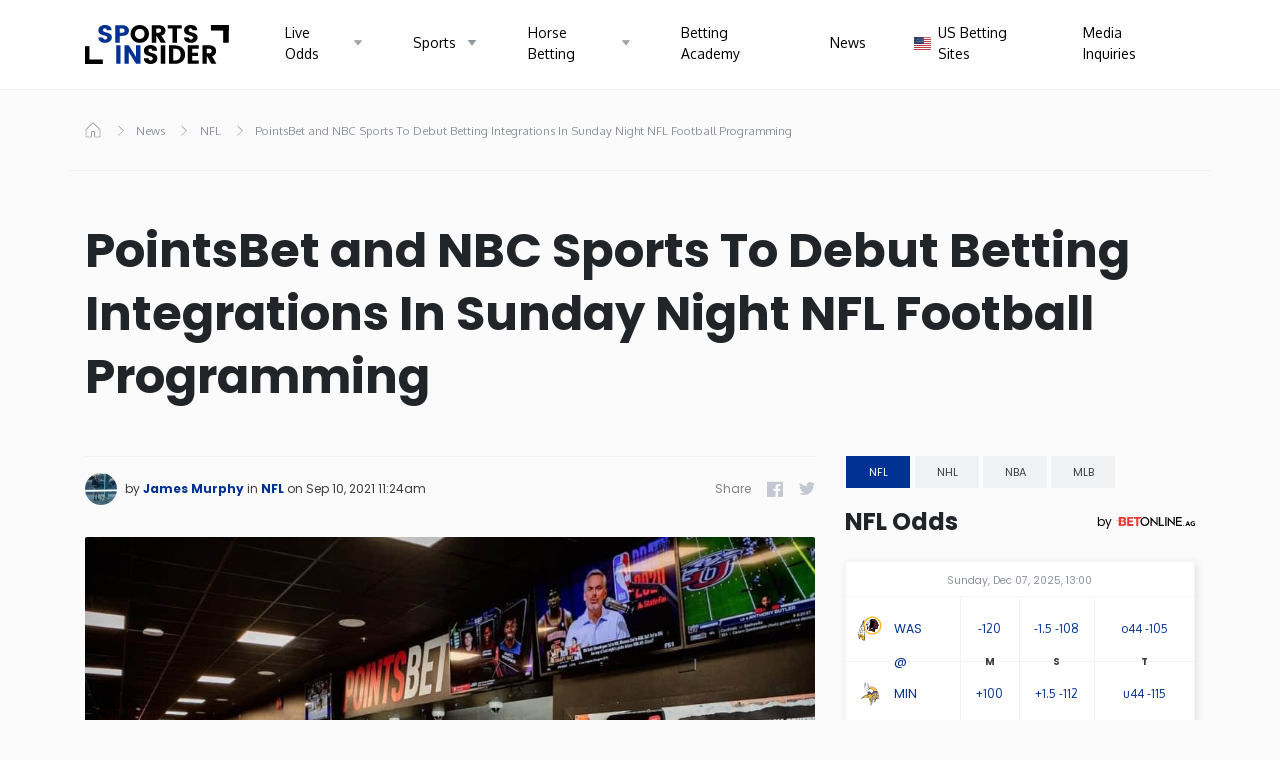

--- FILE ---
content_type: text/html; charset=UTF-8
request_url: https://www.sportsinsider.com/pointsbet-and-nbc-sports-to-debut-betting-integrations-in-sunday-night-nfl-football-programming/
body_size: 42273
content:
<!DOCTYPE html><html lang="en" class="wp-singular post-template-default single single-post postid-11114 single-format-standard wp-theme-sports-insider is-navbar"><head><meta charset="utf-8"><meta name="viewport" content="width=device-width, initial-scale=1, shrink-to-fit=no"><style id="critical-css">:root{--color-shade-0: #F6F6F6;--color-shade-1: #D9D9D9;--color-shade-2: #A4A4A4;--color-shade-3: #636363;--color-gray-1: #333;--color-gray-3: #828282;--color-gray-4: #bdbdbd;--color-gray-5: #E0E0E0;--color-b1: #003293;--color-gd: #3C3E41;--color-gl: #C3C8D2;--color-gm: #8E939C;--color-glb: #F1F2F4;--color-wh: #fff;--color-bl: #000;--color-accent: var(--color-b1)}:root{--blue: #007bff;--indigo: #6610f2;--purple: #6f42c1;--pink: #e83e8c;--red: #dc3545;--orange: #fd7e14;--yellow: #ffc107;--green: #28a745;--teal: #20c997;--cyan: #17a2b8;--white: #fff;--gray: #6c757d;--gray-dark: #343a40;--primary: #003293;--secondary: #6c757d;--success: #28a745;--info: #17a2b8;--warning: #ffc107;--danger: #dc3545;--light: #f8f9fa;--dark: #343a40;--breakpoint-xs: 0;--breakpoint-sm: 576px;--breakpoint-md: 768px;--breakpoint-lg: 992px;--breakpoint-xl: 1200px;--breakpoint-hd: 1420px;--font-family-sans-serif: Poppins, -apple-system, BlinkMacSystemFont, "Segoe UI", Roboto, "Helvetica Neue", Arial, "Noto Sans", sans-serif, "Apple Color Emoji", "Segoe UI Emoji", "Segoe UI Symbol", "Noto Color Emoji";--font-family-monospace: SFMono-Regular, Menlo, Monaco, Consolas, "Liberation Mono", "Courier New", monospace}*,*::before,*::after{box-sizing:border-box}html{font-family:sans-serif;line-height:1.15;-webkit-text-size-adjust:100%;-webkit-tap-highlight-color:rgba(0,0,0,0)}article,aside,figcaption,figure,footer,header,hgroup,main,nav,section{display:block}body{margin:0;font-family:Poppins,-apple-system,BlinkMacSystemFont,"Segoe UI",Roboto,"Helvetica Neue",Arial,"Noto Sans",sans-serif,"Apple Color Emoji","Segoe UI Emoji","Segoe UI Symbol","Noto Color Emoji";font-size:1rem;font-weight:400;line-height:1.5;color:#212529;text-align:left;background-color:#fff}[tabindex="-1"]:focus{outline:0 !important}hr{box-sizing:content-box;height:0;overflow:visible}h1,h2,h3,h4,h5,h6{margin-top:0;margin-bottom:.5rem}p{margin-top:0;margin-bottom:1rem}abbr[title],abbr[data-original-title]{text-decoration:underline;-webkit-text-decoration:underline dotted;text-decoration:underline dotted;cursor:help;border-bottom:0;-webkit-text-decoration-skip-ink:none;text-decoration-skip-ink:none}address{margin-bottom:1rem;font-style:normal;line-height:inherit}ol,ul,dl{margin-top:0;margin-bottom:1rem}ol ol,ul ul,ol ul,ul ol{margin-bottom:0}dt{font-weight:700}dd{margin-bottom:.5rem;margin-left:0}blockquote{margin:0 0 1rem}b,strong{font-weight:bolder}small{font-size:80%}sub,sup{position:relative;font-size:75%;line-height:0;vertical-align:baseline}sub{bottom:-.25em}sup{top:-.5em}a{color:#003293;text-decoration:none;background-color:transparent}a:hover{color:#001847;text-decoration:underline}a:not([href]):not([tabindex]){color:inherit;text-decoration:none}a:not([href]):not([tabindex]):hover,a:not([href]):not([tabindex]):focus{color:inherit;text-decoration:none}a:not([href]):not([tabindex]):focus{outline:0}pre,code,kbd,samp{font-family:SFMono-Regular,Menlo,Monaco,Consolas,"Liberation Mono","Courier New",monospace;font-size:1em}pre{margin-top:0;margin-bottom:1rem;overflow:auto}figure{margin:0 0 1rem}img{vertical-align:middle;border-style:none}svg{overflow:hidden;vertical-align:middle}table{border-collapse:collapse}caption{padding-top:.75rem;padding-bottom:.75rem;color:#6c757d;text-align:left;caption-side:bottom}th{text-align:inherit}label{display:inline-block;margin-bottom:.5rem}button{border-radius:0}button:focus{outline:1px dotted;outline:5px auto -webkit-focus-ring-color}input,button,select,optgroup,textarea{margin:0;font-family:inherit;font-size:inherit;line-height:inherit}button,input{overflow:visible}button,select{text-transform:none}select{word-wrap:normal}button,[type="button"],[type="reset"],[type="submit"]{-webkit-appearance:button}button:not(:disabled),[type="button"]:not(:disabled),[type="reset"]:not(:disabled),[type="submit"]:not(:disabled){cursor:pointer}button::-moz-focus-inner,[type="button"]::-moz-focus-inner,[type="reset"]::-moz-focus-inner,[type="submit"]::-moz-focus-inner{padding:0;border-style:none}input[type="radio"],input[type="checkbox"]{box-sizing:border-box;padding:0}input[type="date"],input[type="time"],input[type="datetime-local"],input[type="month"]{-webkit-appearance:listbox}textarea{overflow:auto;resize:vertical}fieldset{min-width:0;padding:0;margin:0;border:0}legend{display:block;width:100%;max-width:100%;padding:0;margin-bottom:.5rem;font-size:1.5rem;line-height:inherit;color:inherit;white-space:normal}progress{vertical-align:baseline}[type="number"]::-webkit-inner-spin-button,[type="number"]::-webkit-outer-spin-button{height:auto}[type="search"]{outline-offset:-2px;-webkit-appearance:none}[type="search"]::-webkit-search-decoration{-webkit-appearance:none}::-webkit-file-upload-button{font:inherit;-webkit-appearance:button}output{display:inline-block}summary{display:list-item;cursor:pointer}template{display:none}[hidden]{display:none !important}h1,h2,h3,h4,h5,h6,.h1,.h2,.h3,.h4,.h5,.h6{margin-bottom:.5rem;font-weight:500;line-height:1.2}h1,.h1{font-size:2.5rem}h2,.h2{font-size:2rem}h3,.h3{font-size:1.75rem}h4,.h4{font-size:1.5rem}h5,.h5{font-size:1.25rem}h6,.h6{font-size:1rem}.lead{font-size:1.25rem;font-weight:300}.display-1{font-size:6rem;font-weight:300;line-height:1.2}.display-2{font-size:5.5rem;font-weight:300;line-height:1.2}.display-3{font-size:4.5rem;font-weight:300;line-height:1.2}.display-4{font-size:3.5rem;font-weight:300;line-height:1.2}hr{margin-top:1rem;margin-bottom:1rem;border:0;border-top:1px solid rgba(0,0,0,0.1)}small,.small{font-size:80%;font-weight:400}mark,.mark{padding:.2em;background-color:#fcf8e3}.list-unstyled{padding-left:0;list-style:none}.list-inline{padding-left:0;list-style:none}.list-inline-item{display:inline-block}.list-inline-item:not(:last-child){margin-right:.5rem}.initialism{font-size:90%;text-transform:uppercase}.blockquote{margin-bottom:1rem;font-size:1.25rem}.blockquote-footer{display:block;font-size:80%;color:#6c757d}.blockquote-footer::before{content:"\2014\00A0"}.container{width:100%;padding-right:15px;padding-left:15px;margin-right:auto;margin-left:auto}@media (min-width: 992px){.container{max-width:960px}}@media (min-width: 1200px){.container{max-width:1140px}}@media (min-width: 1420px){.container{max-width:1320px}}.container-fluid{width:100%;padding-right:15px;padding-left:15px;margin-right:auto;margin-left:auto}.row{display:-webkit-box;display:flex;flex-wrap:wrap;margin-right:-15px;margin-left:-15px}.no-gutters{margin-right:0;margin-left:0}.no-gutters>.col,.no-gutters>[class*="col-"]{padding-right:0;padding-left:0}.col-1,.col-2,.col-3,.col-4,.col-5,.col-6,.col-7,.col-8,.col-9,.col-10,.col-11,.col-12,.col,.col-auto,.col-sm-1,.col-sm-2,.col-sm-3,.col-sm-4,.col-sm-5,.col-sm-6,.col-sm-7,.col-sm-8,.col-sm-9,.col-sm-10,.col-sm-11,.col-sm-12,.col-sm,.col-sm-auto,.col-md-1,.col-md-2,.col-md-3,.col-md-4,.col-md-5,.col-md-6,.col-md-7,.col-md-8,.col-md-9,.col-md-10,.col-md-11,.col-md-12,.col-md,.col-md-auto,.col-lg-1,.col-lg-2,.col-lg-3,.col-lg-4,.col-lg-5,.col-lg-6,.col-lg-7,.col-lg-8,.col-lg-9,.col-lg-10,.col-lg-11,.col-lg-12,.col-lg,.col-lg-auto,.col-xl-1,.col-xl-2,.col-xl-3,.col-xl-4,.col-xl-5,.col-xl-6,.col-xl-7,.col-xl-8,.col-xl-9,.col-xl-10,.col-xl-11,.col-xl-12,.col-xl,.col-xl-auto,.col-hd-1,.col-hd-2,.col-hd-3,.col-hd-4,.col-hd-5,.col-hd-6,.col-hd-7,.col-hd-8,.col-hd-9,.col-hd-10,.col-hd-11,.col-hd-12,.col-hd,.col-hd-auto{position:relative;width:100%;padding-right:15px;padding-left:15px}.col{flex-basis:0;-webkit-box-flex:1;flex-grow:1;max-width:100%}.col-auto{-webkit-box-flex:0;flex:0 0 auto;width:auto;max-width:100%}.col-1{-webkit-box-flex:0;flex:0 0 8.33333%;max-width:8.33333%}.col-2{-webkit-box-flex:0;flex:0 0 16.66667%;max-width:16.66667%}.col-3{-webkit-box-flex:0;flex:0 0 25%;max-width:25%}.col-4{-webkit-box-flex:0;flex:0 0 33.33333%;max-width:33.33333%}.col-5{-webkit-box-flex:0;flex:0 0 41.66667%;max-width:41.66667%}.col-6{-webkit-box-flex:0;flex:0 0 50%;max-width:50%}.col-7{-webkit-box-flex:0;flex:0 0 58.33333%;max-width:58.33333%}.col-8{-webkit-box-flex:0;flex:0 0 66.66667%;max-width:66.66667%}.col-9{-webkit-box-flex:0;flex:0 0 75%;max-width:75%}.col-10{-webkit-box-flex:0;flex:0 0 83.33333%;max-width:83.33333%}.col-11{-webkit-box-flex:0;flex:0 0 91.66667%;max-width:91.66667%}.col-12{-webkit-box-flex:0;flex:0 0 100%;max-width:100%}.order-first{-webkit-box-ordinal-group:0;order:-1}.order-last{-webkit-box-ordinal-group:14;order:13}.order-0{-webkit-box-ordinal-group:1;order:0}.order-1{-webkit-box-ordinal-group:2;order:1}.order-2{-webkit-box-ordinal-group:3;order:2}.order-3{-webkit-box-ordinal-group:4;order:3}.order-4{-webkit-box-ordinal-group:5;order:4}.order-5{-webkit-box-ordinal-group:6;order:5}.order-6{-webkit-box-ordinal-group:7;order:6}.order-7{-webkit-box-ordinal-group:8;order:7}.order-8{-webkit-box-ordinal-group:9;order:8}.order-9{-webkit-box-ordinal-group:10;order:9}.order-10{-webkit-box-ordinal-group:11;order:10}.order-11{-webkit-box-ordinal-group:12;order:11}.order-12{-webkit-box-ordinal-group:13;order:12}.offset-1{margin-left:8.33333%}.offset-2{margin-left:16.66667%}.offset-3{margin-left:25%}.offset-4{margin-left:33.33333%}.offset-5{margin-left:41.66667%}.offset-6{margin-left:50%}.offset-7{margin-left:58.33333%}.offset-8{margin-left:66.66667%}.offset-9{margin-left:75%}.offset-10{margin-left:83.33333%}.offset-11{margin-left:91.66667%}@media (min-width: 576px){.col-sm{flex-basis:0;-webkit-box-flex:1;flex-grow:1;max-width:100%}.col-sm-auto{-webkit-box-flex:0;flex:0 0 auto;width:auto;max-width:100%}.col-sm-1{-webkit-box-flex:0;flex:0 0 8.33333%;max-width:8.33333%}.col-sm-2{-webkit-box-flex:0;flex:0 0 16.66667%;max-width:16.66667%}.col-sm-3{-webkit-box-flex:0;flex:0 0 25%;max-width:25%}.col-sm-4{-webkit-box-flex:0;flex:0 0 33.33333%;max-width:33.33333%}.col-sm-5{-webkit-box-flex:0;flex:0 0 41.66667%;max-width:41.66667%}.col-sm-6{-webkit-box-flex:0;flex:0 0 50%;max-width:50%}.col-sm-7{-webkit-box-flex:0;flex:0 0 58.33333%;max-width:58.33333%}.col-sm-8{-webkit-box-flex:0;flex:0 0 66.66667%;max-width:66.66667%}.col-sm-9{-webkit-box-flex:0;flex:0 0 75%;max-width:75%}.col-sm-10{-webkit-box-flex:0;flex:0 0 83.33333%;max-width:83.33333%}.col-sm-11{-webkit-box-flex:0;flex:0 0 91.66667%;max-width:91.66667%}.col-sm-12{-webkit-box-flex:0;flex:0 0 100%;max-width:100%}.order-sm-first{-webkit-box-ordinal-group:0;order:-1}.order-sm-last{-webkit-box-ordinal-group:14;order:13}.order-sm-0{-webkit-box-ordinal-group:1;order:0}.order-sm-1{-webkit-box-ordinal-group:2;order:1}.order-sm-2{-webkit-box-ordinal-group:3;order:2}.order-sm-3{-webkit-box-ordinal-group:4;order:3}.order-sm-4{-webkit-box-ordinal-group:5;order:4}.order-sm-5{-webkit-box-ordinal-group:6;order:5}.order-sm-6{-webkit-box-ordinal-group:7;order:6}.order-sm-7{-webkit-box-ordinal-group:8;order:7}.order-sm-8{-webkit-box-ordinal-group:9;order:8}.order-sm-9{-webkit-box-ordinal-group:10;order:9}.order-sm-10{-webkit-box-ordinal-group:11;order:10}.order-sm-11{-webkit-box-ordinal-group:12;order:11}.order-sm-12{-webkit-box-ordinal-group:13;order:12}.offset-sm-0{margin-left:0}.offset-sm-1{margin-left:8.33333%}.offset-sm-2{margin-left:16.66667%}.offset-sm-3{margin-left:25%}.offset-sm-4{margin-left:33.33333%}.offset-sm-5{margin-left:41.66667%}.offset-sm-6{margin-left:50%}.offset-sm-7{margin-left:58.33333%}.offset-sm-8{margin-left:66.66667%}.offset-sm-9{margin-left:75%}.offset-sm-10{margin-left:83.33333%}.offset-sm-11{margin-left:91.66667%}}@media (min-width: 768px){.col-md{flex-basis:0;-webkit-box-flex:1;flex-grow:1;max-width:100%}.col-md-auto{-webkit-box-flex:0;flex:0 0 auto;width:auto;max-width:100%}.col-md-1{-webkit-box-flex:0;flex:0 0 8.33333%;max-width:8.33333%}.col-md-2{-webkit-box-flex:0;flex:0 0 16.66667%;max-width:16.66667%}.col-md-3{-webkit-box-flex:0;flex:0 0 25%;max-width:25%}.col-md-4{-webkit-box-flex:0;flex:0 0 33.33333%;max-width:33.33333%}.col-md-5{-webkit-box-flex:0;flex:0 0 41.66667%;max-width:41.66667%}.col-md-6{-webkit-box-flex:0;flex:0 0 50%;max-width:50%}.col-md-7{-webkit-box-flex:0;flex:0 0 58.33333%;max-width:58.33333%}.col-md-8{-webkit-box-flex:0;flex:0 0 66.66667%;max-width:66.66667%}.col-md-9{-webkit-box-flex:0;flex:0 0 75%;max-width:75%}.col-md-10{-webkit-box-flex:0;flex:0 0 83.33333%;max-width:83.33333%}.col-md-11{-webkit-box-flex:0;flex:0 0 91.66667%;max-width:91.66667%}.col-md-12{-webkit-box-flex:0;flex:0 0 100%;max-width:100%}.order-md-first{-webkit-box-ordinal-group:0;order:-1}.order-md-last{-webkit-box-ordinal-group:14;order:13}.order-md-0{-webkit-box-ordinal-group:1;order:0}.order-md-1{-webkit-box-ordinal-group:2;order:1}.order-md-2{-webkit-box-ordinal-group:3;order:2}.order-md-3{-webkit-box-ordinal-group:4;order:3}.order-md-4{-webkit-box-ordinal-group:5;order:4}.order-md-5{-webkit-box-ordinal-group:6;order:5}.order-md-6{-webkit-box-ordinal-group:7;order:6}.order-md-7{-webkit-box-ordinal-group:8;order:7}.order-md-8{-webkit-box-ordinal-group:9;order:8}.order-md-9{-webkit-box-ordinal-group:10;order:9}.order-md-10{-webkit-box-ordinal-group:11;order:10}.order-md-11{-webkit-box-ordinal-group:12;order:11}.order-md-12{-webkit-box-ordinal-group:13;order:12}.offset-md-0{margin-left:0}.offset-md-1{margin-left:8.33333%}.offset-md-2{margin-left:16.66667%}.offset-md-3{margin-left:25%}.offset-md-4{margin-left:33.33333%}.offset-md-5{margin-left:41.66667%}.offset-md-6{margin-left:50%}.offset-md-7{margin-left:58.33333%}.offset-md-8{margin-left:66.66667%}.offset-md-9{margin-left:75%}.offset-md-10{margin-left:83.33333%}.offset-md-11{margin-left:91.66667%}}@media (min-width: 992px){.col-lg{flex-basis:0;-webkit-box-flex:1;flex-grow:1;max-width:100%}.col-lg-auto{-webkit-box-flex:0;flex:0 0 auto;width:auto;max-width:100%}.col-lg-1{-webkit-box-flex:0;flex:0 0 8.33333%;max-width:8.33333%}.col-lg-2{-webkit-box-flex:0;flex:0 0 16.66667%;max-width:16.66667%}.col-lg-3{-webkit-box-flex:0;flex:0 0 25%;max-width:25%}.col-lg-4{-webkit-box-flex:0;flex:0 0 33.33333%;max-width:33.33333%}.col-lg-5{-webkit-box-flex:0;flex:0 0 41.66667%;max-width:41.66667%}.col-lg-6{-webkit-box-flex:0;flex:0 0 50%;max-width:50%}.col-lg-7{-webkit-box-flex:0;flex:0 0 58.33333%;max-width:58.33333%}.col-lg-8{-webkit-box-flex:0;flex:0 0 66.66667%;max-width:66.66667%}.col-lg-9{-webkit-box-flex:0;flex:0 0 75%;max-width:75%}.col-lg-10{-webkit-box-flex:0;flex:0 0 83.33333%;max-width:83.33333%}.col-lg-11{-webkit-box-flex:0;flex:0 0 91.66667%;max-width:91.66667%}.col-lg-12{-webkit-box-flex:0;flex:0 0 100%;max-width:100%}.order-lg-first{-webkit-box-ordinal-group:0;order:-1}.order-lg-last{-webkit-box-ordinal-group:14;order:13}.order-lg-0{-webkit-box-ordinal-group:1;order:0}.order-lg-1{-webkit-box-ordinal-group:2;order:1}.order-lg-2{-webkit-box-ordinal-group:3;order:2}.order-lg-3{-webkit-box-ordinal-group:4;order:3}.order-lg-4{-webkit-box-ordinal-group:5;order:4}.order-lg-5{-webkit-box-ordinal-group:6;order:5}.order-lg-6{-webkit-box-ordinal-group:7;order:6}.order-lg-7{-webkit-box-ordinal-group:8;order:7}.order-lg-8{-webkit-box-ordinal-group:9;order:8}.order-lg-9{-webkit-box-ordinal-group:10;order:9}.order-lg-10{-webkit-box-ordinal-group:11;order:10}.order-lg-11{-webkit-box-ordinal-group:12;order:11}.order-lg-12{-webkit-box-ordinal-group:13;order:12}.offset-lg-0{margin-left:0}.offset-lg-1{margin-left:8.33333%}.offset-lg-2{margin-left:16.66667%}.offset-lg-3{margin-left:25%}.offset-lg-4{margin-left:33.33333%}.offset-lg-5{margin-left:41.66667%}.offset-lg-6{margin-left:50%}.offset-lg-7{margin-left:58.33333%}.offset-lg-8{margin-left:66.66667%}.offset-lg-9{margin-left:75%}.offset-lg-10{margin-left:83.33333%}.offset-lg-11{margin-left:91.66667%}}@media (min-width: 1200px){.col-xl{flex-basis:0;-webkit-box-flex:1;flex-grow:1;max-width:100%}.col-xl-auto{-webkit-box-flex:0;flex:0 0 auto;width:auto;max-width:100%}.col-xl-1{-webkit-box-flex:0;flex:0 0 8.33333%;max-width:8.33333%}.col-xl-2{-webkit-box-flex:0;flex:0 0 16.66667%;max-width:16.66667%}.col-xl-3{-webkit-box-flex:0;flex:0 0 25%;max-width:25%}.col-xl-4{-webkit-box-flex:0;flex:0 0 33.33333%;max-width:33.33333%}.col-xl-5{-webkit-box-flex:0;flex:0 0 41.66667%;max-width:41.66667%}.col-xl-6{-webkit-box-flex:0;flex:0 0 50%;max-width:50%}.col-xl-7{-webkit-box-flex:0;flex:0 0 58.33333%;max-width:58.33333%}.col-xl-8{-webkit-box-flex:0;flex:0 0 66.66667%;max-width:66.66667%}.col-xl-9{-webkit-box-flex:0;flex:0 0 75%;max-width:75%}.col-xl-10{-webkit-box-flex:0;flex:0 0 83.33333%;max-width:83.33333%}.col-xl-11{-webkit-box-flex:0;flex:0 0 91.66667%;max-width:91.66667%}.col-xl-12{-webkit-box-flex:0;flex:0 0 100%;max-width:100%}.order-xl-first{-webkit-box-ordinal-group:0;order:-1}.order-xl-last{-webkit-box-ordinal-group:14;order:13}.order-xl-0{-webkit-box-ordinal-group:1;order:0}.order-xl-1{-webkit-box-ordinal-group:2;order:1}.order-xl-2{-webkit-box-ordinal-group:3;order:2}.order-xl-3{-webkit-box-ordinal-group:4;order:3}.order-xl-4{-webkit-box-ordinal-group:5;order:4}.order-xl-5{-webkit-box-ordinal-group:6;order:5}.order-xl-6{-webkit-box-ordinal-group:7;order:6}.order-xl-7{-webkit-box-ordinal-group:8;order:7}.order-xl-8{-webkit-box-ordinal-group:9;order:8}.order-xl-9{-webkit-box-ordinal-group:10;order:9}.order-xl-10{-webkit-box-ordinal-group:11;order:10}.order-xl-11{-webkit-box-ordinal-group:12;order:11}.order-xl-12{-webkit-box-ordinal-group:13;order:12}.offset-xl-0{margin-left:0}.offset-xl-1{margin-left:8.33333%}.offset-xl-2{margin-left:16.66667%}.offset-xl-3{margin-left:25%}.offset-xl-4{margin-left:33.33333%}.offset-xl-5{margin-left:41.66667%}.offset-xl-6{margin-left:50%}.offset-xl-7{margin-left:58.33333%}.offset-xl-8{margin-left:66.66667%}.offset-xl-9{margin-left:75%}.offset-xl-10{margin-left:83.33333%}.offset-xl-11{margin-left:91.66667%}}@media (min-width: 1420px){.col-hd{flex-basis:0;-webkit-box-flex:1;flex-grow:1;max-width:100%}.col-hd-auto{-webkit-box-flex:0;flex:0 0 auto;width:auto;max-width:100%}.col-hd-1{-webkit-box-flex:0;flex:0 0 8.33333%;max-width:8.33333%}.col-hd-2{-webkit-box-flex:0;flex:0 0 16.66667%;max-width:16.66667%}.col-hd-3{-webkit-box-flex:0;flex:0 0 25%;max-width:25%}.col-hd-4{-webkit-box-flex:0;flex:0 0 33.33333%;max-width:33.33333%}.col-hd-5{-webkit-box-flex:0;flex:0 0 41.66667%;max-width:41.66667%}.col-hd-6{-webkit-box-flex:0;flex:0 0 50%;max-width:50%}.col-hd-7{-webkit-box-flex:0;flex:0 0 58.33333%;max-width:58.33333%}.col-hd-8{-webkit-box-flex:0;flex:0 0 66.66667%;max-width:66.66667%}.col-hd-9{-webkit-box-flex:0;flex:0 0 75%;max-width:75%}.col-hd-10{-webkit-box-flex:0;flex:0 0 83.33333%;max-width:83.33333%}.col-hd-11{-webkit-box-flex:0;flex:0 0 91.66667%;max-width:91.66667%}.col-hd-12{-webkit-box-flex:0;flex:0 0 100%;max-width:100%}.order-hd-first{-webkit-box-ordinal-group:0;order:-1}.order-hd-last{-webkit-box-ordinal-group:14;order:13}.order-hd-0{-webkit-box-ordinal-group:1;order:0}.order-hd-1{-webkit-box-ordinal-group:2;order:1}.order-hd-2{-webkit-box-ordinal-group:3;order:2}.order-hd-3{-webkit-box-ordinal-group:4;order:3}.order-hd-4{-webkit-box-ordinal-group:5;order:4}.order-hd-5{-webkit-box-ordinal-group:6;order:5}.order-hd-6{-webkit-box-ordinal-group:7;order:6}.order-hd-7{-webkit-box-ordinal-group:8;order:7}.order-hd-8{-webkit-box-ordinal-group:9;order:8}.order-hd-9{-webkit-box-ordinal-group:10;order:9}.order-hd-10{-webkit-box-ordinal-group:11;order:10}.order-hd-11{-webkit-box-ordinal-group:12;order:11}.order-hd-12{-webkit-box-ordinal-group:13;order:12}.offset-hd-0{margin-left:0}.offset-hd-1{margin-left:8.33333%}.offset-hd-2{margin-left:16.66667%}.offset-hd-3{margin-left:25%}.offset-hd-4{margin-left:33.33333%}.offset-hd-5{margin-left:41.66667%}.offset-hd-6{margin-left:50%}.offset-hd-7{margin-left:58.33333%}.offset-hd-8{margin-left:66.66667%}.offset-hd-9{margin-left:75%}.offset-hd-10{margin-left:83.33333%}.offset-hd-11{margin-left:91.66667%}}.nav{display:-webkit-box;display:flex;flex-wrap:wrap;padding-left:0;margin-bottom:0;list-style:none}.nav-link{display:block;padding:.5rem 1rem}.nav-link:hover,.nav-link:focus{text-decoration:none}.nav-link.disabled{color:#6c757d;pointer-events:none;cursor:default}.nav-tabs{border-bottom:1px solid #dee2e6}.nav-tabs .nav-item{margin-bottom:-1px}.nav-tabs .nav-link{border:1px solid transparent;border-top-left-radius:.25rem;border-top-right-radius:.25rem}.nav-tabs .nav-link:hover,.nav-tabs .nav-link:focus{border-color:#e9ecef #e9ecef #dee2e6}.nav-tabs .nav-link.disabled{color:#6c757d;background-color:transparent;border-color:transparent}.nav-tabs .nav-link.active,.nav-tabs .nav-item.show .nav-link{color:#495057;background-color:#fff;border-color:#dee2e6 #dee2e6 #fff}.nav-tabs .dropdown-menu{margin-top:-1px;border-top-left-radius:0;border-top-right-radius:0}.nav-pills .nav-link{border-radius:.25rem}.nav-pills .nav-link.active,.nav-pills .show>.nav-link{color:#fff;background-color:#003293}.nav-fill .nav-item{-webkit-box-flex:1;flex:1 1 auto;text-align:center}.nav-justified .nav-item{flex-basis:0;-webkit-box-flex:1;flex-grow:1;text-align:center}.tab-content>.tab-pane{display:none}.tab-content>.active{display:block}.navbar{position:relative;display:-webkit-box;display:flex;flex-wrap:wrap;-webkit-box-align:center;align-items:center;-webkit-box-pack:justify;justify-content:space-between;padding:.5rem 1rem}.navbar>.container,.navbar>.container-fluid{display:-webkit-box;display:flex;flex-wrap:wrap;-webkit-box-align:center;align-items:center;-webkit-box-pack:justify;justify-content:space-between}.navbar-brand{display:inline-block;padding-top:.3125rem;padding-bottom:.3125rem;margin-right:1rem;font-size:1.25rem;line-height:inherit;white-space:nowrap}.navbar-brand:hover,.navbar-brand:focus{text-decoration:none}.navbar-nav{display:-webkit-box;display:flex;-webkit-box-orient:vertical;-webkit-box-direction:normal;flex-direction:column;padding-left:0;margin-bottom:0;list-style:none}.navbar-nav .nav-link{padding-right:0;padding-left:0}.navbar-nav .dropdown-menu{position:static;float:none}.navbar-text{display:inline-block;padding-top:.5rem;padding-bottom:.5rem}.navbar-collapse{flex-basis:100%;-webkit-box-flex:1;flex-grow:1;-webkit-box-align:center;align-items:center}.navbar-toggler{padding:.25rem .75rem;font-size:1.25rem;line-height:1;background-color:transparent;border:1px solid transparent;border-radius:.25rem}.navbar-toggler:hover,.navbar-toggler:focus{text-decoration:none}.navbar-toggler-icon{display:inline-block;width:1.5em;height:1.5em;vertical-align:middle;content:"";background:no-repeat center center;background-size:100% 100%}@media (max-width: 575.98px){.navbar-expand-sm>.container,.navbar-expand-sm>.container-fluid{padding-right:0;padding-left:0}}@media (min-width: 576px){.navbar-expand-sm{-webkit-box-orient:horizontal;-webkit-box-direction:normal;flex-flow:row nowrap;-webkit-box-pack:start;justify-content:flex-start}.navbar-expand-sm .navbar-nav{-webkit-box-orient:horizontal;-webkit-box-direction:normal;flex-direction:row}.navbar-expand-sm .navbar-nav .dropdown-menu{position:absolute}.navbar-expand-sm .navbar-nav .nav-link{padding-right:.5rem;padding-left:.5rem}.navbar-expand-sm>.container,.navbar-expand-sm>.container-fluid{flex-wrap:nowrap}.navbar-expand-sm .navbar-collapse{display:-webkit-box !important;display:flex !important;flex-basis:auto}.navbar-expand-sm .navbar-toggler{display:none}}@media (max-width: 767.98px){.navbar-expand-md>.container,.navbar-expand-md>.container-fluid{padding-right:0;padding-left:0}}@media (min-width: 768px){.navbar-expand-md{-webkit-box-orient:horizontal;-webkit-box-direction:normal;flex-flow:row nowrap;-webkit-box-pack:start;justify-content:flex-start}.navbar-expand-md .navbar-nav{-webkit-box-orient:horizontal;-webkit-box-direction:normal;flex-direction:row}.navbar-expand-md .navbar-nav .dropdown-menu{position:absolute}.navbar-expand-md .navbar-nav .nav-link{padding-right:.5rem;padding-left:.5rem}.navbar-expand-md>.container,.navbar-expand-md>.container-fluid{flex-wrap:nowrap}.navbar-expand-md .navbar-collapse{display:-webkit-box !important;display:flex !important;flex-basis:auto}.navbar-expand-md .navbar-toggler{display:none}}@media (max-width: 991.98px){.navbar-expand-lg>.container,.navbar-expand-lg>.container-fluid{padding-right:0;padding-left:0}}@media (min-width: 992px){.navbar-expand-lg{-webkit-box-orient:horizontal;-webkit-box-direction:normal;flex-flow:row nowrap;-webkit-box-pack:start;justify-content:flex-start}.navbar-expand-lg .navbar-nav{-webkit-box-orient:horizontal;-webkit-box-direction:normal;flex-direction:row}.navbar-expand-lg .navbar-nav .dropdown-menu{position:absolute}.navbar-expand-lg .navbar-nav .nav-link{padding-right:.5rem;padding-left:.5rem}.navbar-expand-lg>.container,.navbar-expand-lg>.container-fluid{flex-wrap:nowrap}.navbar-expand-lg .navbar-collapse{display:-webkit-box !important;display:flex !important;flex-basis:auto}.navbar-expand-lg .navbar-toggler{display:none}}@media (max-width: 1199.98px){.navbar-expand-xl>.container,.navbar-expand-xl>.container-fluid{padding-right:0;padding-left:0}}@media (min-width: 1200px){.navbar-expand-xl{-webkit-box-orient:horizontal;-webkit-box-direction:normal;flex-flow:row nowrap;-webkit-box-pack:start;justify-content:flex-start}.navbar-expand-xl .navbar-nav{-webkit-box-orient:horizontal;-webkit-box-direction:normal;flex-direction:row}.navbar-expand-xl .navbar-nav .dropdown-menu{position:absolute}.navbar-expand-xl .navbar-nav .nav-link{padding-right:.5rem;padding-left:.5rem}.navbar-expand-xl>.container,.navbar-expand-xl>.container-fluid{flex-wrap:nowrap}.navbar-expand-xl .navbar-collapse{display:-webkit-box !important;display:flex !important;flex-basis:auto}.navbar-expand-xl .navbar-toggler{display:none}}@media (max-width: 1419.98px){.navbar-expand-hd>.container,.navbar-expand-hd>.container-fluid{padding-right:0;padding-left:0}}@media (min-width: 1420px){.navbar-expand-hd{-webkit-box-orient:horizontal;-webkit-box-direction:normal;flex-flow:row nowrap;-webkit-box-pack:start;justify-content:flex-start}.navbar-expand-hd .navbar-nav{-webkit-box-orient:horizontal;-webkit-box-direction:normal;flex-direction:row}.navbar-expand-hd .navbar-nav .dropdown-menu{position:absolute}.navbar-expand-hd .navbar-nav .nav-link{padding-right:.5rem;padding-left:.5rem}.navbar-expand-hd>.container,.navbar-expand-hd>.container-fluid{flex-wrap:nowrap}.navbar-expand-hd .navbar-collapse{display:-webkit-box !important;display:flex !important;flex-basis:auto}.navbar-expand-hd .navbar-toggler{display:none}}.navbar-expand{-webkit-box-orient:horizontal;-webkit-box-direction:normal;flex-flow:row nowrap;-webkit-box-pack:start;justify-content:flex-start}.navbar-expand>.container,.navbar-expand>.container-fluid{padding-right:0;padding-left:0}.navbar-expand .navbar-nav{-webkit-box-orient:horizontal;-webkit-box-direction:normal;flex-direction:row}.navbar-expand .navbar-nav .dropdown-menu{position:absolute}.navbar-expand .navbar-nav .nav-link{padding-right:.5rem;padding-left:.5rem}.navbar-expand>.container,.navbar-expand>.container-fluid{flex-wrap:nowrap}.navbar-expand .navbar-collapse{display:-webkit-box !important;display:flex !important;flex-basis:auto}.navbar-expand .navbar-toggler{display:none}.navbar-light .navbar-brand{color:rgba(0,0,0,0.9)}.navbar-light .navbar-brand:hover,.navbar-light .navbar-brand:focus{color:rgba(0,0,0,0.9)}.navbar-light .navbar-nav .nav-link{color:#000}.navbar-light .navbar-nav .nav-link:hover,.navbar-light .navbar-nav .nav-link:focus{color:rgba(0,0,0,0.7)}.navbar-light .navbar-nav .nav-link.disabled{color:rgba(0,0,0,0.3)}.navbar-light .navbar-nav .show>.nav-link,.navbar-light .navbar-nav .active>.nav-link,.navbar-light .navbar-nav .nav-link.show,.navbar-light .navbar-nav .nav-link.active{color:rgba(0,0,0,0.9)}.navbar-light .navbar-toggler{color:#000;border-color:rgba(0,0,0,0.1)}.navbar-light .navbar-toggler-icon{background-image:url("data:image/svg+xml,%3csvg viewBox='0 0 30 30' xmlns='http://www.w3.org/2000/svg'%3e%3cpath stroke='%23000' stroke-width='2' stroke-linecap='round' stroke-miterlimit='10' d='M4 7h22M4 15h22M4 23h22'/%3e%3c/svg%3e")}.navbar-light .navbar-text{color:#000}.navbar-light .navbar-text a{color:rgba(0,0,0,0.9)}.navbar-light .navbar-text a:hover,.navbar-light .navbar-text a:focus{color:rgba(0,0,0,0.9)}.navbar-dark .navbar-brand{color:#fff}.navbar-dark .navbar-brand:hover,.navbar-dark .navbar-brand:focus{color:#fff}.navbar-dark .navbar-nav .nav-link{color:rgba(255,255,255,0.5)}.navbar-dark .navbar-nav .nav-link:hover,.navbar-dark .navbar-nav .nav-link:focus{color:rgba(255,255,255,0.75)}.navbar-dark .navbar-nav .nav-link.disabled{color:rgba(255,255,255,0.25)}.navbar-dark .navbar-nav .show>.nav-link,.navbar-dark .navbar-nav .active>.nav-link,.navbar-dark .navbar-nav .nav-link.show,.navbar-dark .navbar-nav .nav-link.active{color:#fff}.navbar-dark .navbar-toggler{color:rgba(255,255,255,0.5);border-color:rgba(255,255,255,0.1)}.navbar-dark .navbar-toggler-icon{background-image:url("data:image/svg+xml,%3csvg viewBox='0 0 30 30' xmlns='http://www.w3.org/2000/svg'%3e%3cpath stroke='rgba(255,255,255,0.5)' stroke-width='2' stroke-linecap='round' stroke-miterlimit='10' d='M4 7h22M4 15h22M4 23h22'/%3e%3c/svg%3e")}.navbar-dark .navbar-text{color:rgba(255,255,255,0.5)}.navbar-dark .navbar-text a{color:#fff}.navbar-dark .navbar-text a:hover,.navbar-dark .navbar-text a:focus{color:#fff}.align-baseline{vertical-align:baseline !important}.align-top{vertical-align:top !important}.align-middle{vertical-align:middle !important}.align-bottom{vertical-align:bottom !important}.align-text-bottom{vertical-align:text-bottom !important}.align-text-top{vertical-align:text-top !important}.bg-primary{background-color:#003293 !important}a.bg-primary:hover,a.bg-primary:focus,button.bg-primary:hover,button.bg-primary:focus{background-color:#002160 !important}.bg-secondary{background-color:#6c757d !important}a.bg-secondary:hover,a.bg-secondary:focus,button.bg-secondary:hover,button.bg-secondary:focus{background-color:#545b62 !important}.bg-success{background-color:#28a745 !important}a.bg-success:hover,a.bg-success:focus,button.bg-success:hover,button.bg-success:focus{background-color:#1e7e34 !important}.bg-info{background-color:#17a2b8 !important}a.bg-info:hover,a.bg-info:focus,button.bg-info:hover,button.bg-info:focus{background-color:#117a8b !important}.bg-warning{background-color:#ffc107 !important}a.bg-warning:hover,a.bg-warning:focus,button.bg-warning:hover,button.bg-warning:focus{background-color:#d39e00 !important}.bg-danger{background-color:#dc3545 !important}a.bg-danger:hover,a.bg-danger:focus,button.bg-danger:hover,button.bg-danger:focus{background-color:#bd2130 !important}.bg-light{background-color:#f8f9fa !important}a.bg-light:hover,a.bg-light:focus,button.bg-light:hover,button.bg-light:focus{background-color:#dae0e5 !important}.bg-dark{background-color:#343a40 !important}a.bg-dark:hover,a.bg-dark:focus,button.bg-dark:hover,button.bg-dark:focus{background-color:#1d2124 !important}.bg-white{background-color:#fff !important}.bg-transparent{background-color:transparent !important}.border{border:1px solid #dee2e6 !important}.border-top{border-top:1px solid #dee2e6 !important}.border-right{border-right:1px solid #dee2e6 !important}.border-bottom{border-bottom:1px solid #dee2e6 !important}.border-left{border-left:1px solid #dee2e6 !important}.border-0{border:0 !important}.border-top-0{border-top:0 !important}.border-right-0{border-right:0 !important}.border-bottom-0{border-bottom:0 !important}.border-left-0{border-left:0 !important}.border-primary{border-color:#003293 !important}.border-secondary{border-color:#6c757d !important}.border-success{border-color:#28a745 !important}.border-info{border-color:#17a2b8 !important}.border-warning{border-color:#ffc107 !important}.border-danger{border-color:#dc3545 !important}.border-light{border-color:#f8f9fa !important}.border-dark{border-color:#343a40 !important}.border-white{border-color:#fff !important}.rounded-sm{border-radius:.2rem !important}.rounded{border-radius:.25rem !important}.rounded-top{border-top-left-radius:.25rem !important;border-top-right-radius:.25rem !important}.rounded-right{border-top-right-radius:.25rem !important;border-bottom-right-radius:.25rem !important}.rounded-bottom{border-bottom-right-radius:.25rem !important;border-bottom-left-radius:.25rem !important}.rounded-left{border-top-left-radius:.25rem !important;border-bottom-left-radius:.25rem !important}.rounded-lg{border-radius:.3rem !important}.rounded-circle{border-radius:50% !important}.rounded-pill{border-radius:50rem !important}.rounded-0{border-radius:0 !important}.clearfix::after{display:block;clear:both;content:""}.d-none{display:none !important}.d-inline{display:inline !important}.d-inline-block{display:inline-block !important}.d-block{display:block !important}.d-table{display:table !important}.d-table-row{display:table-row !important}.d-table-cell{display:table-cell !important}.d-flex{display:-webkit-box !important;display:flex !important}.d-inline-flex{display:-webkit-inline-box !important;display:inline-flex !important}@media (min-width: 576px){.d-sm-none{display:none !important}.d-sm-inline{display:inline !important}.d-sm-inline-block{display:inline-block !important}.d-sm-block{display:block !important}.d-sm-table{display:table !important}.d-sm-table-row{display:table-row !important}.d-sm-table-cell{display:table-cell !important}.d-sm-flex{display:-webkit-box !important;display:flex !important}.d-sm-inline-flex{display:-webkit-inline-box !important;display:inline-flex !important}}@media (min-width: 768px){.d-md-none{display:none !important}.d-md-inline{display:inline !important}.d-md-inline-block{display:inline-block !important}.d-md-block{display:block !important}.d-md-table{display:table !important}.d-md-table-row{display:table-row !important}.d-md-table-cell{display:table-cell !important}.d-md-flex{display:-webkit-box !important;display:flex !important}.d-md-inline-flex{display:-webkit-inline-box !important;display:inline-flex !important}}@media (min-width: 992px){.d-lg-none{display:none !important}.d-lg-inline{display:inline !important}.d-lg-inline-block{display:inline-block !important}.d-lg-block{display:block !important}.d-lg-table{display:table !important}.d-lg-table-row{display:table-row !important}.d-lg-table-cell{display:table-cell !important}.d-lg-flex{display:-webkit-box !important;display:flex !important}.d-lg-inline-flex{display:-webkit-inline-box !important;display:inline-flex !important}}@media (min-width: 1200px){.d-xl-none{display:none !important}.d-xl-inline{display:inline !important}.d-xl-inline-block{display:inline-block !important}.d-xl-block{display:block !important}.d-xl-table{display:table !important}.d-xl-table-row{display:table-row !important}.d-xl-table-cell{display:table-cell !important}.d-xl-flex{display:-webkit-box !important;display:flex !important}.d-xl-inline-flex{display:-webkit-inline-box !important;display:inline-flex !important}}@media (min-width: 1420px){.d-hd-none{display:none !important}.d-hd-inline{display:inline !important}.d-hd-inline-block{display:inline-block !important}.d-hd-block{display:block !important}.d-hd-table{display:table !important}.d-hd-table-row{display:table-row !important}.d-hd-table-cell{display:table-cell !important}.d-hd-flex{display:-webkit-box !important;display:flex !important}.d-hd-inline-flex{display:-webkit-inline-box !important;display:inline-flex !important}}@media print{.d-print-none{display:none !important}.d-print-inline{display:inline !important}.d-print-inline-block{display:inline-block !important}.d-print-block{display:block !important}.d-print-table{display:table !important}.d-print-table-row{display:table-row !important}.d-print-table-cell{display:table-cell !important}.d-print-flex{display:-webkit-box !important;display:flex !important}.d-print-inline-flex{display:-webkit-inline-box !important;display:inline-flex !important}}.embed-responsive{position:relative;display:block;width:100%;padding:0;overflow:hidden}.embed-responsive::before{display:block;content:""}.embed-responsive .embed-responsive-item,.embed-responsive iframe,.embed-responsive embed,.embed-responsive object,.embed-responsive video{position:absolute;top:0;bottom:0;left:0;width:100%;height:100%;border:0}.embed-responsive-21by9::before{padding-top:42.85714%}.embed-responsive-16by9::before{padding-top:56.25%}.embed-responsive-4by3::before{padding-top:75%}.embed-responsive-1by1::before{padding-top:100%}.flex-row{-webkit-box-orient:horizontal !important;-webkit-box-direction:normal !important;flex-direction:row !important}.flex-column{-webkit-box-orient:vertical !important;-webkit-box-direction:normal !important;flex-direction:column !important}.flex-row-reverse{-webkit-box-orient:horizontal !important;-webkit-box-direction:reverse !important;flex-direction:row-reverse !important}.flex-column-reverse{-webkit-box-orient:vertical !important;-webkit-box-direction:reverse !important;flex-direction:column-reverse !important}.flex-wrap{flex-wrap:wrap !important}.flex-nowrap{flex-wrap:nowrap !important}.flex-wrap-reverse{flex-wrap:wrap-reverse !important}.flex-fill{-webkit-box-flex:1 !important;flex:1 1 auto !important}.flex-grow-0{-webkit-box-flex:0 !important;flex-grow:0 !important}.flex-grow-1{-webkit-box-flex:1 !important;flex-grow:1 !important}.flex-shrink-0{flex-shrink:0 !important}.flex-shrink-1{flex-shrink:1 !important}.justify-content-start{-webkit-box-pack:start !important;justify-content:flex-start !important}.justify-content-end{-webkit-box-pack:end !important;justify-content:flex-end !important}.justify-content-center{-webkit-box-pack:center !important;justify-content:center !important}.justify-content-between{-webkit-box-pack:justify !important;justify-content:space-between !important}.justify-content-around{justify-content:space-around !important}.align-items-start{-webkit-box-align:start !important;align-items:flex-start !important}.align-items-end{-webkit-box-align:end !important;align-items:flex-end !important}.align-items-center{-webkit-box-align:center !important;align-items:center !important}.align-items-baseline{-webkit-box-align:baseline !important;align-items:baseline !important}.align-items-stretch{-webkit-box-align:stretch !important;align-items:stretch !important}.align-content-start{align-content:flex-start !important}.align-content-end{align-content:flex-end !important}.align-content-center{align-content:center !important}.align-content-between{align-content:space-between !important}.align-content-around{align-content:space-around !important}.align-content-stretch{align-content:stretch !important}.align-self-auto{align-self:auto !important}.align-self-start{align-self:flex-start !important}.align-self-end{align-self:flex-end !important}.align-self-center{align-self:center !important}.align-self-baseline{align-self:baseline !important}.align-self-stretch{align-self:stretch !important}@media (min-width: 576px){.flex-sm-row{-webkit-box-orient:horizontal !important;-webkit-box-direction:normal !important;flex-direction:row !important}.flex-sm-column{-webkit-box-orient:vertical !important;-webkit-box-direction:normal !important;flex-direction:column !important}.flex-sm-row-reverse{-webkit-box-orient:horizontal !important;-webkit-box-direction:reverse !important;flex-direction:row-reverse !important}.flex-sm-column-reverse{-webkit-box-orient:vertical !important;-webkit-box-direction:reverse !important;flex-direction:column-reverse !important}.flex-sm-wrap{flex-wrap:wrap !important}.flex-sm-nowrap{flex-wrap:nowrap !important}.flex-sm-wrap-reverse{flex-wrap:wrap-reverse !important}.flex-sm-fill{-webkit-box-flex:1 !important;flex:1 1 auto !important}.flex-sm-grow-0{-webkit-box-flex:0 !important;flex-grow:0 !important}.flex-sm-grow-1{-webkit-box-flex:1 !important;flex-grow:1 !important}.flex-sm-shrink-0{flex-shrink:0 !important}.flex-sm-shrink-1{flex-shrink:1 !important}.justify-content-sm-start{-webkit-box-pack:start !important;justify-content:flex-start !important}.justify-content-sm-end{-webkit-box-pack:end !important;justify-content:flex-end !important}.justify-content-sm-center{-webkit-box-pack:center !important;justify-content:center !important}.justify-content-sm-between{-webkit-box-pack:justify !important;justify-content:space-between !important}.justify-content-sm-around{justify-content:space-around !important}.align-items-sm-start{-webkit-box-align:start !important;align-items:flex-start !important}.align-items-sm-end{-webkit-box-align:end !important;align-items:flex-end !important}.align-items-sm-center{-webkit-box-align:center !important;align-items:center !important}.align-items-sm-baseline{-webkit-box-align:baseline !important;align-items:baseline !important}.align-items-sm-stretch{-webkit-box-align:stretch !important;align-items:stretch !important}.align-content-sm-start{align-content:flex-start !important}.align-content-sm-end{align-content:flex-end !important}.align-content-sm-center{align-content:center !important}.align-content-sm-between{align-content:space-between !important}.align-content-sm-around{align-content:space-around !important}.align-content-sm-stretch{align-content:stretch !important}.align-self-sm-auto{align-self:auto !important}.align-self-sm-start{align-self:flex-start !important}.align-self-sm-end{align-self:flex-end !important}.align-self-sm-center{align-self:center !important}.align-self-sm-baseline{align-self:baseline !important}.align-self-sm-stretch{align-self:stretch !important}}@media (min-width: 768px){.flex-md-row{-webkit-box-orient:horizontal !important;-webkit-box-direction:normal !important;flex-direction:row !important}.flex-md-column{-webkit-box-orient:vertical !important;-webkit-box-direction:normal !important;flex-direction:column !important}.flex-md-row-reverse{-webkit-box-orient:horizontal !important;-webkit-box-direction:reverse !important;flex-direction:row-reverse !important}.flex-md-column-reverse{-webkit-box-orient:vertical !important;-webkit-box-direction:reverse !important;flex-direction:column-reverse !important}.flex-md-wrap{flex-wrap:wrap !important}.flex-md-nowrap{flex-wrap:nowrap !important}.flex-md-wrap-reverse{flex-wrap:wrap-reverse !important}.flex-md-fill{-webkit-box-flex:1 !important;flex:1 1 auto !important}.flex-md-grow-0{-webkit-box-flex:0 !important;flex-grow:0 !important}.flex-md-grow-1{-webkit-box-flex:1 !important;flex-grow:1 !important}.flex-md-shrink-0{flex-shrink:0 !important}.flex-md-shrink-1{flex-shrink:1 !important}.justify-content-md-start{-webkit-box-pack:start !important;justify-content:flex-start !important}.justify-content-md-end{-webkit-box-pack:end !important;justify-content:flex-end !important}.justify-content-md-center{-webkit-box-pack:center !important;justify-content:center !important}.justify-content-md-between{-webkit-box-pack:justify !important;justify-content:space-between !important}.justify-content-md-around{justify-content:space-around !important}.align-items-md-start{-webkit-box-align:start !important;align-items:flex-start !important}.align-items-md-end{-webkit-box-align:end !important;align-items:flex-end !important}.align-items-md-center{-webkit-box-align:center !important;align-items:center !important}.align-items-md-baseline{-webkit-box-align:baseline !important;align-items:baseline !important}.align-items-md-stretch{-webkit-box-align:stretch !important;align-items:stretch !important}.align-content-md-start{align-content:flex-start !important}.align-content-md-end{align-content:flex-end !important}.align-content-md-center{align-content:center !important}.align-content-md-between{align-content:space-between !important}.align-content-md-around{align-content:space-around !important}.align-content-md-stretch{align-content:stretch !important}.align-self-md-auto{align-self:auto !important}.align-self-md-start{align-self:flex-start !important}.align-self-md-end{align-self:flex-end !important}.align-self-md-center{align-self:center !important}.align-self-md-baseline{align-self:baseline !important}.align-self-md-stretch{align-self:stretch !important}}@media (min-width: 992px){.flex-lg-row{-webkit-box-orient:horizontal !important;-webkit-box-direction:normal !important;flex-direction:row !important}.flex-lg-column{-webkit-box-orient:vertical !important;-webkit-box-direction:normal !important;flex-direction:column !important}.flex-lg-row-reverse{-webkit-box-orient:horizontal !important;-webkit-box-direction:reverse !important;flex-direction:row-reverse !important}.flex-lg-column-reverse{-webkit-box-orient:vertical !important;-webkit-box-direction:reverse !important;flex-direction:column-reverse !important}.flex-lg-wrap{flex-wrap:wrap !important}.flex-lg-nowrap{flex-wrap:nowrap !important}.flex-lg-wrap-reverse{flex-wrap:wrap-reverse !important}.flex-lg-fill{-webkit-box-flex:1 !important;flex:1 1 auto !important}.flex-lg-grow-0{-webkit-box-flex:0 !important;flex-grow:0 !important}.flex-lg-grow-1{-webkit-box-flex:1 !important;flex-grow:1 !important}.flex-lg-shrink-0{flex-shrink:0 !important}.flex-lg-shrink-1{flex-shrink:1 !important}.justify-content-lg-start{-webkit-box-pack:start !important;justify-content:flex-start !important}.justify-content-lg-end{-webkit-box-pack:end !important;justify-content:flex-end !important}.justify-content-lg-center{-webkit-box-pack:center !important;justify-content:center !important}.justify-content-lg-between{-webkit-box-pack:justify !important;justify-content:space-between !important}.justify-content-lg-around{justify-content:space-around !important}.align-items-lg-start{-webkit-box-align:start !important;align-items:flex-start !important}.align-items-lg-end{-webkit-box-align:end !important;align-items:flex-end !important}.align-items-lg-center{-webkit-box-align:center !important;align-items:center !important}.align-items-lg-baseline{-webkit-box-align:baseline !important;align-items:baseline !important}.align-items-lg-stretch{-webkit-box-align:stretch !important;align-items:stretch !important}.align-content-lg-start{align-content:flex-start !important}.align-content-lg-end{align-content:flex-end !important}.align-content-lg-center{align-content:center !important}.align-content-lg-between{align-content:space-between !important}.align-content-lg-around{align-content:space-around !important}.align-content-lg-stretch{align-content:stretch !important}.align-self-lg-auto{align-self:auto !important}.align-self-lg-start{align-self:flex-start !important}.align-self-lg-end{align-self:flex-end !important}.align-self-lg-center{align-self:center !important}.align-self-lg-baseline{align-self:baseline !important}.align-self-lg-stretch{align-self:stretch !important}}@media (min-width: 1200px){.flex-xl-row{-webkit-box-orient:horizontal !important;-webkit-box-direction:normal !important;flex-direction:row !important}.flex-xl-column{-webkit-box-orient:vertical !important;-webkit-box-direction:normal !important;flex-direction:column !important}.flex-xl-row-reverse{-webkit-box-orient:horizontal !important;-webkit-box-direction:reverse !important;flex-direction:row-reverse !important}.flex-xl-column-reverse{-webkit-box-orient:vertical !important;-webkit-box-direction:reverse !important;flex-direction:column-reverse !important}.flex-xl-wrap{flex-wrap:wrap !important}.flex-xl-nowrap{flex-wrap:nowrap !important}.flex-xl-wrap-reverse{flex-wrap:wrap-reverse !important}.flex-xl-fill{-webkit-box-flex:1 !important;flex:1 1 auto !important}.flex-xl-grow-0{-webkit-box-flex:0 !important;flex-grow:0 !important}.flex-xl-grow-1{-webkit-box-flex:1 !important;flex-grow:1 !important}.flex-xl-shrink-0{flex-shrink:0 !important}.flex-xl-shrink-1{flex-shrink:1 !important}.justify-content-xl-start{-webkit-box-pack:start !important;justify-content:flex-start !important}.justify-content-xl-end{-webkit-box-pack:end !important;justify-content:flex-end !important}.justify-content-xl-center{-webkit-box-pack:center !important;justify-content:center !important}.justify-content-xl-between{-webkit-box-pack:justify !important;justify-content:space-between !important}.justify-content-xl-around{justify-content:space-around !important}.align-items-xl-start{-webkit-box-align:start !important;align-items:flex-start !important}.align-items-xl-end{-webkit-box-align:end !important;align-items:flex-end !important}.align-items-xl-center{-webkit-box-align:center !important;align-items:center !important}.align-items-xl-baseline{-webkit-box-align:baseline !important;align-items:baseline !important}.align-items-xl-stretch{-webkit-box-align:stretch !important;align-items:stretch !important}.align-content-xl-start{align-content:flex-start !important}.align-content-xl-end{align-content:flex-end !important}.align-content-xl-center{align-content:center !important}.align-content-xl-between{align-content:space-between !important}.align-content-xl-around{align-content:space-around !important}.align-content-xl-stretch{align-content:stretch !important}.align-self-xl-auto{align-self:auto !important}.align-self-xl-start{align-self:flex-start !important}.align-self-xl-end{align-self:flex-end !important}.align-self-xl-center{align-self:center !important}.align-self-xl-baseline{align-self:baseline !important}.align-self-xl-stretch{align-self:stretch !important}}@media (min-width: 1420px){.flex-hd-row{-webkit-box-orient:horizontal !important;-webkit-box-direction:normal !important;flex-direction:row !important}.flex-hd-column{-webkit-box-orient:vertical !important;-webkit-box-direction:normal !important;flex-direction:column !important}.flex-hd-row-reverse{-webkit-box-orient:horizontal !important;-webkit-box-direction:reverse !important;flex-direction:row-reverse !important}.flex-hd-column-reverse{-webkit-box-orient:vertical !important;-webkit-box-direction:reverse !important;flex-direction:column-reverse !important}.flex-hd-wrap{flex-wrap:wrap !important}.flex-hd-nowrap{flex-wrap:nowrap !important}.flex-hd-wrap-reverse{flex-wrap:wrap-reverse !important}.flex-hd-fill{-webkit-box-flex:1 !important;flex:1 1 auto !important}.flex-hd-grow-0{-webkit-box-flex:0 !important;flex-grow:0 !important}.flex-hd-grow-1{-webkit-box-flex:1 !important;flex-grow:1 !important}.flex-hd-shrink-0{flex-shrink:0 !important}.flex-hd-shrink-1{flex-shrink:1 !important}.justify-content-hd-start{-webkit-box-pack:start !important;justify-content:flex-start !important}.justify-content-hd-end{-webkit-box-pack:end !important;justify-content:flex-end !important}.justify-content-hd-center{-webkit-box-pack:center !important;justify-content:center !important}.justify-content-hd-between{-webkit-box-pack:justify !important;justify-content:space-between !important}.justify-content-hd-around{justify-content:space-around !important}.align-items-hd-start{-webkit-box-align:start !important;align-items:flex-start !important}.align-items-hd-end{-webkit-box-align:end !important;align-items:flex-end !important}.align-items-hd-center{-webkit-box-align:center !important;align-items:center !important}.align-items-hd-baseline{-webkit-box-align:baseline !important;align-items:baseline !important}.align-items-hd-stretch{-webkit-box-align:stretch !important;align-items:stretch !important}.align-content-hd-start{align-content:flex-start !important}.align-content-hd-end{align-content:flex-end !important}.align-content-hd-center{align-content:center !important}.align-content-hd-between{align-content:space-between !important}.align-content-hd-around{align-content:space-around !important}.align-content-hd-stretch{align-content:stretch !important}.align-self-hd-auto{align-self:auto !important}.align-self-hd-start{align-self:flex-start !important}.align-self-hd-end{align-self:flex-end !important}.align-self-hd-center{align-self:center !important}.align-self-hd-baseline{align-self:baseline !important}.align-self-hd-stretch{align-self:stretch !important}}.float-left{float:left !important}.float-right{float:right !important}.float-none{float:none !important}@media (min-width: 576px){.float-sm-left{float:left !important}.float-sm-right{float:right !important}.float-sm-none{float:none !important}}@media (min-width: 768px){.float-md-left{float:left !important}.float-md-right{float:right !important}.float-md-none{float:none !important}}@media (min-width: 992px){.float-lg-left{float:left !important}.float-lg-right{float:right !important}.float-lg-none{float:none !important}}@media (min-width: 1200px){.float-xl-left{float:left !important}.float-xl-right{float:right !important}.float-xl-none{float:none !important}}@media (min-width: 1420px){.float-hd-left{float:left !important}.float-hd-right{float:right !important}.float-hd-none{float:none !important}}.overflow-auto{overflow:auto !important}.overflow-hidden{overflow:hidden !important}.position-static{position:static !important}.position-relative{position:relative !important}.position-absolute{position:absolute !important}.position-fixed{position:fixed !important}.position-sticky{position:-webkit-sticky !important;position:sticky !important}.fixed-top{position:fixed;top:0;right:0;left:0;z-index:1030}.fixed-bottom{position:fixed;right:0;bottom:0;left:0;z-index:1030}@supports ((position: -webkit-sticky) or (position: sticky)){.sticky-top{position:-webkit-sticky;position:sticky;top:0;z-index:1020}}.sr-only{position:absolute;width:1px;height:1px;padding:0;overflow:hidden;clip:rect(0, 0, 0, 0);white-space:nowrap;border:0}.sr-only-focusable:active,.sr-only-focusable:focus{position:static;width:auto;height:auto;overflow:visible;clip:auto;white-space:normal}.shadow-sm{box-shadow:0 0.125rem 0.25rem rgba(0,0,0,0.075) !important}.shadow{box-shadow:0 0.5rem 1rem rgba(0,0,0,0.15) !important}.shadow-lg{box-shadow:0 1rem 3rem rgba(0,0,0,0.175) !important}.shadow-none{box-shadow:none !important}.w-25{width:25% !important}.w-50{width:50% !important}.w-75{width:75% !important}.w-100{width:100% !important}.w-auto{width:auto !important}.h-25{height:25% !important}.h-50{height:50% !important}.h-75{height:75% !important}.h-100{height:100% !important}.h-auto{height:auto !important}.mw-100{max-width:100% !important}.mh-100{max-height:100% !important}.min-vw-100{min-width:100vw !important}.min-vh-100{min-height:100vh !important}.vw-100{width:100vw !important}.vh-100{height:100vh !important}.stretched-link::after{position:absolute;top:0;right:0;bottom:0;left:0;z-index:1;pointer-events:auto;content:"";background-color:rgba(0,0,0,0)}.m-0{margin:0 !important}.mt-0,.my-0{margin-top:0 !important}.mr-0,.mx-0{margin-right:0 !important}.mb-0,.my-0{margin-bottom:0 !important}.ml-0,.mx-0{margin-left:0 !important}.m-1{margin:.25rem !important}.mt-1,.my-1{margin-top:.25rem !important}.mr-1,.mx-1{margin-right:.25rem !important}.mb-1,.my-1{margin-bottom:.25rem !important}.ml-1,.mx-1{margin-left:.25rem !important}.m-2{margin:.5rem !important}.mt-2,.my-2{margin-top:.5rem !important}.mr-2,.mx-2{margin-right:.5rem !important}.mb-2,.my-2{margin-bottom:.5rem !important}.ml-2,.mx-2{margin-left:.5rem !important}.m-3{margin:1rem !important}.mt-3,.my-3{margin-top:1rem !important}.mr-3,.mx-3{margin-right:1rem !important}.mb-3,.my-3{margin-bottom:1rem !important}.ml-3,.mx-3{margin-left:1rem !important}.m-4{margin:1.5rem !important}.mt-4,.my-4{margin-top:1.5rem !important}.mr-4,.mx-4{margin-right:1.5rem !important}.mb-4,.my-4{margin-bottom:1.5rem !important}.ml-4,.mx-4{margin-left:1.5rem !important}.m-5{margin:3rem !important}.mt-5,.my-5{margin-top:3rem !important}.mr-5,.mx-5{margin-right:3rem !important}.mb-5,.my-5{margin-bottom:3rem !important}.ml-5,.mx-5{margin-left:3rem !important}.p-0{padding:0 !important}.pt-0,.py-0{padding-top:0 !important}.pr-0,.px-0{padding-right:0 !important}.pb-0,.py-0{padding-bottom:0 !important}.pl-0,.px-0{padding-left:0 !important}.p-1{padding:.25rem !important}.pt-1,.py-1{padding-top:.25rem !important}.pr-1,.px-1{padding-right:.25rem !important}.pb-1,.py-1{padding-bottom:.25rem !important}.pl-1,.px-1{padding-left:.25rem !important}.p-2{padding:.5rem !important}.pt-2,.py-2{padding-top:.5rem !important}.pr-2,.px-2{padding-right:.5rem !important}.pb-2,.py-2{padding-bottom:.5rem !important}.pl-2,.px-2{padding-left:.5rem !important}.p-3{padding:1rem !important}.pt-3,.py-3{padding-top:1rem !important}.pr-3,.px-3{padding-right:1rem !important}.pb-3,.py-3{padding-bottom:1rem !important}.pl-3,.px-3{padding-left:1rem !important}.p-4{padding:1.5rem !important}.pt-4,.py-4{padding-top:1.5rem !important}.pr-4,.px-4{padding-right:1.5rem !important}.pb-4,.py-4{padding-bottom:1.5rem !important}.pl-4,.px-4{padding-left:1.5rem !important}.p-5{padding:3rem !important}.pt-5,.py-5{padding-top:3rem !important}.pr-5,.px-5{padding-right:3rem !important}.pb-5,.py-5{padding-bottom:3rem !important}.pl-5,.px-5{padding-left:3rem !important}.m-n1{margin:-.25rem !important}.mt-n1,.my-n1{margin-top:-.25rem !important}.mr-n1,.mx-n1{margin-right:-.25rem !important}.mb-n1,.my-n1{margin-bottom:-.25rem !important}.ml-n1,.mx-n1{margin-left:-.25rem !important}.m-n2{margin:-.5rem !important}.mt-n2,.my-n2{margin-top:-.5rem !important}.mr-n2,.mx-n2{margin-right:-.5rem !important}.mb-n2,.my-n2{margin-bottom:-.5rem !important}.ml-n2,.mx-n2{margin-left:-.5rem !important}.m-n3{margin:-1rem !important}.mt-n3,.my-n3{margin-top:-1rem !important}.mr-n3,.mx-n3{margin-right:-1rem !important}.mb-n3,.my-n3{margin-bottom:-1rem !important}.ml-n3,.mx-n3{margin-left:-1rem !important}.m-n4{margin:-1.5rem !important}.mt-n4,.my-n4{margin-top:-1.5rem !important}.mr-n4,.mx-n4{margin-right:-1.5rem !important}.mb-n4,.my-n4{margin-bottom:-1.5rem !important}.ml-n4,.mx-n4{margin-left:-1.5rem !important}.m-n5{margin:-3rem !important}.mt-n5,.my-n5{margin-top:-3rem !important}.mr-n5,.mx-n5{margin-right:-3rem !important}.mb-n5,.my-n5{margin-bottom:-3rem !important}.ml-n5,.mx-n5{margin-left:-3rem !important}.m-auto{margin:auto !important}.mt-auto,.my-auto{margin-top:auto !important}.mr-auto,.mx-auto{margin-right:auto !important}.mb-auto,.my-auto{margin-bottom:auto !important}.ml-auto,.mx-auto{margin-left:auto !important}@media (min-width: 576px){.m-sm-0{margin:0 !important}.mt-sm-0,.my-sm-0{margin-top:0 !important}.mr-sm-0,.mx-sm-0{margin-right:0 !important}.mb-sm-0,.my-sm-0{margin-bottom:0 !important}.ml-sm-0,.mx-sm-0{margin-left:0 !important}.m-sm-1{margin:.25rem !important}.mt-sm-1,.my-sm-1{margin-top:.25rem !important}.mr-sm-1,.mx-sm-1{margin-right:.25rem !important}.mb-sm-1,.my-sm-1{margin-bottom:.25rem !important}.ml-sm-1,.mx-sm-1{margin-left:.25rem !important}.m-sm-2{margin:.5rem !important}.mt-sm-2,.my-sm-2{margin-top:.5rem !important}.mr-sm-2,.mx-sm-2{margin-right:.5rem !important}.mb-sm-2,.my-sm-2{margin-bottom:.5rem !important}.ml-sm-2,.mx-sm-2{margin-left:.5rem !important}.m-sm-3{margin:1rem !important}.mt-sm-3,.my-sm-3{margin-top:1rem !important}.mr-sm-3,.mx-sm-3{margin-right:1rem !important}.mb-sm-3,.my-sm-3{margin-bottom:1rem !important}.ml-sm-3,.mx-sm-3{margin-left:1rem !important}.m-sm-4{margin:1.5rem !important}.mt-sm-4,.my-sm-4{margin-top:1.5rem !important}.mr-sm-4,.mx-sm-4{margin-right:1.5rem !important}.mb-sm-4,.my-sm-4{margin-bottom:1.5rem !important}.ml-sm-4,.mx-sm-4{margin-left:1.5rem !important}.m-sm-5{margin:3rem !important}.mt-sm-5,.my-sm-5{margin-top:3rem !important}.mr-sm-5,.mx-sm-5{margin-right:3rem !important}.mb-sm-5,.my-sm-5{margin-bottom:3rem !important}.ml-sm-5,.mx-sm-5{margin-left:3rem !important}.p-sm-0{padding:0 !important}.pt-sm-0,.py-sm-0{padding-top:0 !important}.pr-sm-0,.px-sm-0{padding-right:0 !important}.pb-sm-0,.py-sm-0{padding-bottom:0 !important}.pl-sm-0,.px-sm-0{padding-left:0 !important}.p-sm-1{padding:.25rem !important}.pt-sm-1,.py-sm-1{padding-top:.25rem !important}.pr-sm-1,.px-sm-1{padding-right:.25rem !important}.pb-sm-1,.py-sm-1{padding-bottom:.25rem !important}.pl-sm-1,.px-sm-1{padding-left:.25rem !important}.p-sm-2{padding:.5rem !important}.pt-sm-2,.py-sm-2{padding-top:.5rem !important}.pr-sm-2,.px-sm-2{padding-right:.5rem !important}.pb-sm-2,.py-sm-2{padding-bottom:.5rem !important}.pl-sm-2,.px-sm-2{padding-left:.5rem !important}.p-sm-3{padding:1rem !important}.pt-sm-3,.py-sm-3{padding-top:1rem !important}.pr-sm-3,.px-sm-3{padding-right:1rem !important}.pb-sm-3,.py-sm-3{padding-bottom:1rem !important}.pl-sm-3,.px-sm-3{padding-left:1rem !important}.p-sm-4{padding:1.5rem !important}.pt-sm-4,.py-sm-4{padding-top:1.5rem !important}.pr-sm-4,.px-sm-4{padding-right:1.5rem !important}.pb-sm-4,.py-sm-4{padding-bottom:1.5rem !important}.pl-sm-4,.px-sm-4{padding-left:1.5rem !important}.p-sm-5{padding:3rem !important}.pt-sm-5,.py-sm-5{padding-top:3rem !important}.pr-sm-5,.px-sm-5{padding-right:3rem !important}.pb-sm-5,.py-sm-5{padding-bottom:3rem !important}.pl-sm-5,.px-sm-5{padding-left:3rem !important}.m-sm-n1{margin:-.25rem !important}.mt-sm-n1,.my-sm-n1{margin-top:-.25rem !important}.mr-sm-n1,.mx-sm-n1{margin-right:-.25rem !important}.mb-sm-n1,.my-sm-n1{margin-bottom:-.25rem !important}.ml-sm-n1,.mx-sm-n1{margin-left:-.25rem !important}.m-sm-n2{margin:-.5rem !important}.mt-sm-n2,.my-sm-n2{margin-top:-.5rem !important}.mr-sm-n2,.mx-sm-n2{margin-right:-.5rem !important}.mb-sm-n2,.my-sm-n2{margin-bottom:-.5rem !important}.ml-sm-n2,.mx-sm-n2{margin-left:-.5rem !important}.m-sm-n3{margin:-1rem !important}.mt-sm-n3,.my-sm-n3{margin-top:-1rem !important}.mr-sm-n3,.mx-sm-n3{margin-right:-1rem !important}.mb-sm-n3,.my-sm-n3{margin-bottom:-1rem !important}.ml-sm-n3,.mx-sm-n3{margin-left:-1rem !important}.m-sm-n4{margin:-1.5rem !important}.mt-sm-n4,.my-sm-n4{margin-top:-1.5rem !important}.mr-sm-n4,.mx-sm-n4{margin-right:-1.5rem !important}.mb-sm-n4,.my-sm-n4{margin-bottom:-1.5rem !important}.ml-sm-n4,.mx-sm-n4{margin-left:-1.5rem !important}.m-sm-n5{margin:-3rem !important}.mt-sm-n5,.my-sm-n5{margin-top:-3rem !important}.mr-sm-n5,.mx-sm-n5{margin-right:-3rem !important}.mb-sm-n5,.my-sm-n5{margin-bottom:-3rem !important}.ml-sm-n5,.mx-sm-n5{margin-left:-3rem !important}.m-sm-auto{margin:auto !important}.mt-sm-auto,.my-sm-auto{margin-top:auto !important}.mr-sm-auto,.mx-sm-auto{margin-right:auto !important}.mb-sm-auto,.my-sm-auto{margin-bottom:auto !important}.ml-sm-auto,.mx-sm-auto{margin-left:auto !important}}@media (min-width: 768px){.m-md-0{margin:0 !important}.mt-md-0,.my-md-0{margin-top:0 !important}.mr-md-0,.mx-md-0{margin-right:0 !important}.mb-md-0,.my-md-0{margin-bottom:0 !important}.ml-md-0,.mx-md-0{margin-left:0 !important}.m-md-1{margin:.25rem !important}.mt-md-1,.my-md-1{margin-top:.25rem !important}.mr-md-1,.mx-md-1{margin-right:.25rem !important}.mb-md-1,.my-md-1{margin-bottom:.25rem !important}.ml-md-1,.mx-md-1{margin-left:.25rem !important}.m-md-2{margin:.5rem !important}.mt-md-2,.my-md-2{margin-top:.5rem !important}.mr-md-2,.mx-md-2{margin-right:.5rem !important}.mb-md-2,.my-md-2{margin-bottom:.5rem !important}.ml-md-2,.mx-md-2{margin-left:.5rem !important}.m-md-3{margin:1rem !important}.mt-md-3,.my-md-3{margin-top:1rem !important}.mr-md-3,.mx-md-3{margin-right:1rem !important}.mb-md-3,.my-md-3{margin-bottom:1rem !important}.ml-md-3,.mx-md-3{margin-left:1rem !important}.m-md-4{margin:1.5rem !important}.mt-md-4,.my-md-4{margin-top:1.5rem !important}.mr-md-4,.mx-md-4{margin-right:1.5rem !important}.mb-md-4,.my-md-4{margin-bottom:1.5rem !important}.ml-md-4,.mx-md-4{margin-left:1.5rem !important}.m-md-5{margin:3rem !important}.mt-md-5,.my-md-5{margin-top:3rem !important}.mr-md-5,.mx-md-5{margin-right:3rem !important}.mb-md-5,.my-md-5{margin-bottom:3rem !important}.ml-md-5,.mx-md-5{margin-left:3rem !important}.p-md-0{padding:0 !important}.pt-md-0,.py-md-0{padding-top:0 !important}.pr-md-0,.px-md-0{padding-right:0 !important}.pb-md-0,.py-md-0{padding-bottom:0 !important}.pl-md-0,.px-md-0{padding-left:0 !important}.p-md-1{padding:.25rem !important}.pt-md-1,.py-md-1{padding-top:.25rem !important}.pr-md-1,.px-md-1{padding-right:.25rem !important}.pb-md-1,.py-md-1{padding-bottom:.25rem !important}.pl-md-1,.px-md-1{padding-left:.25rem !important}.p-md-2{padding:.5rem !important}.pt-md-2,.py-md-2{padding-top:.5rem !important}.pr-md-2,.px-md-2{padding-right:.5rem !important}.pb-md-2,.py-md-2{padding-bottom:.5rem !important}.pl-md-2,.px-md-2{padding-left:.5rem !important}.p-md-3{padding:1rem !important}.pt-md-3,.py-md-3{padding-top:1rem !important}.pr-md-3,.px-md-3{padding-right:1rem !important}.pb-md-3,.py-md-3{padding-bottom:1rem !important}.pl-md-3,.px-md-3{padding-left:1rem !important}.p-md-4{padding:1.5rem !important}.pt-md-4,.py-md-4{padding-top:1.5rem !important}.pr-md-4,.px-md-4{padding-right:1.5rem !important}.pb-md-4,.py-md-4{padding-bottom:1.5rem !important}.pl-md-4,.px-md-4{padding-left:1.5rem !important}.p-md-5{padding:3rem !important}.pt-md-5,.py-md-5{padding-top:3rem !important}.pr-md-5,.px-md-5{padding-right:3rem !important}.pb-md-5,.py-md-5{padding-bottom:3rem !important}.pl-md-5,.px-md-5{padding-left:3rem !important}.m-md-n1{margin:-.25rem !important}.mt-md-n1,.my-md-n1{margin-top:-.25rem !important}.mr-md-n1,.mx-md-n1{margin-right:-.25rem !important}.mb-md-n1,.my-md-n1{margin-bottom:-.25rem !important}.ml-md-n1,.mx-md-n1{margin-left:-.25rem !important}.m-md-n2{margin:-.5rem !important}.mt-md-n2,.my-md-n2{margin-top:-.5rem !important}.mr-md-n2,.mx-md-n2{margin-right:-.5rem !important}.mb-md-n2,.my-md-n2{margin-bottom:-.5rem !important}.ml-md-n2,.mx-md-n2{margin-left:-.5rem !important}.m-md-n3{margin:-1rem !important}.mt-md-n3,.my-md-n3{margin-top:-1rem !important}.mr-md-n3,.mx-md-n3{margin-right:-1rem !important}.mb-md-n3,.my-md-n3{margin-bottom:-1rem !important}.ml-md-n3,.mx-md-n3{margin-left:-1rem !important}.m-md-n4{margin:-1.5rem !important}.mt-md-n4,.my-md-n4{margin-top:-1.5rem !important}.mr-md-n4,.mx-md-n4{margin-right:-1.5rem !important}.mb-md-n4,.my-md-n4{margin-bottom:-1.5rem !important}.ml-md-n4,.mx-md-n4{margin-left:-1.5rem !important}.m-md-n5{margin:-3rem !important}.mt-md-n5,.my-md-n5{margin-top:-3rem !important}.mr-md-n5,.mx-md-n5{margin-right:-3rem !important}.mb-md-n5,.my-md-n5{margin-bottom:-3rem !important}.ml-md-n5,.mx-md-n5{margin-left:-3rem !important}.m-md-auto{margin:auto !important}.mt-md-auto,.my-md-auto{margin-top:auto !important}.mr-md-auto,.mx-md-auto{margin-right:auto !important}.mb-md-auto,.my-md-auto{margin-bottom:auto !important}.ml-md-auto,.mx-md-auto{margin-left:auto !important}}@media (min-width: 992px){.m-lg-0{margin:0 !important}.mt-lg-0,.my-lg-0{margin-top:0 !important}.mr-lg-0,.mx-lg-0{margin-right:0 !important}.mb-lg-0,.my-lg-0{margin-bottom:0 !important}.ml-lg-0,.mx-lg-0{margin-left:0 !important}.m-lg-1{margin:.25rem !important}.mt-lg-1,.my-lg-1{margin-top:.25rem !important}.mr-lg-1,.mx-lg-1{margin-right:.25rem !important}.mb-lg-1,.my-lg-1{margin-bottom:.25rem !important}.ml-lg-1,.mx-lg-1{margin-left:.25rem !important}.m-lg-2{margin:.5rem !important}.mt-lg-2,.my-lg-2{margin-top:.5rem !important}.mr-lg-2,.mx-lg-2{margin-right:.5rem !important}.mb-lg-2,.my-lg-2{margin-bottom:.5rem !important}.ml-lg-2,.mx-lg-2{margin-left:.5rem !important}.m-lg-3{margin:1rem !important}.mt-lg-3,.my-lg-3{margin-top:1rem !important}.mr-lg-3,.mx-lg-3{margin-right:1rem !important}.mb-lg-3,.my-lg-3{margin-bottom:1rem !important}.ml-lg-3,.mx-lg-3{margin-left:1rem !important}.m-lg-4{margin:1.5rem !important}.mt-lg-4,.my-lg-4{margin-top:1.5rem !important}.mr-lg-4,.mx-lg-4{margin-right:1.5rem !important}.mb-lg-4,.my-lg-4{margin-bottom:1.5rem !important}.ml-lg-4,.mx-lg-4{margin-left:1.5rem !important}.m-lg-5{margin:3rem !important}.mt-lg-5,.my-lg-5{margin-top:3rem !important}.mr-lg-5,.mx-lg-5{margin-right:3rem !important}.mb-lg-5,.my-lg-5{margin-bottom:3rem !important}.ml-lg-5,.mx-lg-5{margin-left:3rem !important}.p-lg-0{padding:0 !important}.pt-lg-0,.py-lg-0{padding-top:0 !important}.pr-lg-0,.px-lg-0{padding-right:0 !important}.pb-lg-0,.py-lg-0{padding-bottom:0 !important}.pl-lg-0,.px-lg-0{padding-left:0 !important}.p-lg-1{padding:.25rem !important}.pt-lg-1,.py-lg-1{padding-top:.25rem !important}.pr-lg-1,.px-lg-1{padding-right:.25rem !important}.pb-lg-1,.py-lg-1{padding-bottom:.25rem !important}.pl-lg-1,.px-lg-1{padding-left:.25rem !important}.p-lg-2{padding:.5rem !important}.pt-lg-2,.py-lg-2{padding-top:.5rem !important}.pr-lg-2,.px-lg-2{padding-right:.5rem !important}.pb-lg-2,.py-lg-2{padding-bottom:.5rem !important}.pl-lg-2,.px-lg-2{padding-left:.5rem !important}.p-lg-3{padding:1rem !important}.pt-lg-3,.py-lg-3{padding-top:1rem !important}.pr-lg-3,.px-lg-3{padding-right:1rem !important}.pb-lg-3,.py-lg-3{padding-bottom:1rem !important}.pl-lg-3,.px-lg-3{padding-left:1rem !important}.p-lg-4{padding:1.5rem !important}.pt-lg-4,.py-lg-4{padding-top:1.5rem !important}.pr-lg-4,.px-lg-4{padding-right:1.5rem !important}.pb-lg-4,.py-lg-4{padding-bottom:1.5rem !important}.pl-lg-4,.px-lg-4{padding-left:1.5rem !important}.p-lg-5{padding:3rem !important}.pt-lg-5,.py-lg-5{padding-top:3rem !important}.pr-lg-5,.px-lg-5{padding-right:3rem !important}.pb-lg-5,.py-lg-5{padding-bottom:3rem !important}.pl-lg-5,.px-lg-5{padding-left:3rem !important}.m-lg-n1{margin:-.25rem !important}.mt-lg-n1,.my-lg-n1{margin-top:-.25rem !important}.mr-lg-n1,.mx-lg-n1{margin-right:-.25rem !important}.mb-lg-n1,.my-lg-n1{margin-bottom:-.25rem !important}.ml-lg-n1,.mx-lg-n1{margin-left:-.25rem !important}.m-lg-n2{margin:-.5rem !important}.mt-lg-n2,.my-lg-n2{margin-top:-.5rem !important}.mr-lg-n2,.mx-lg-n2{margin-right:-.5rem !important}.mb-lg-n2,.my-lg-n2{margin-bottom:-.5rem !important}.ml-lg-n2,.mx-lg-n2{margin-left:-.5rem !important}.m-lg-n3{margin:-1rem !important}.mt-lg-n3,.my-lg-n3{margin-top:-1rem !important}.mr-lg-n3,.mx-lg-n3{margin-right:-1rem !important}.mb-lg-n3,.my-lg-n3{margin-bottom:-1rem !important}.ml-lg-n3,.mx-lg-n3{margin-left:-1rem !important}.m-lg-n4{margin:-1.5rem !important}.mt-lg-n4,.my-lg-n4{margin-top:-1.5rem !important}.mr-lg-n4,.mx-lg-n4{margin-right:-1.5rem !important}.mb-lg-n4,.my-lg-n4{margin-bottom:-1.5rem !important}.ml-lg-n4,.mx-lg-n4{margin-left:-1.5rem !important}.m-lg-n5{margin:-3rem !important}.mt-lg-n5,.my-lg-n5{margin-top:-3rem !important}.mr-lg-n5,.mx-lg-n5{margin-right:-3rem !important}.mb-lg-n5,.my-lg-n5{margin-bottom:-3rem !important}.ml-lg-n5,.mx-lg-n5{margin-left:-3rem !important}.m-lg-auto{margin:auto !important}.mt-lg-auto,.my-lg-auto{margin-top:auto !important}.mr-lg-auto,.mx-lg-auto{margin-right:auto !important}.mb-lg-auto,.my-lg-auto{margin-bottom:auto !important}.ml-lg-auto,.mx-lg-auto{margin-left:auto !important}}@media (min-width: 1200px){.m-xl-0{margin:0 !important}.mt-xl-0,.my-xl-0{margin-top:0 !important}.mr-xl-0,.mx-xl-0{margin-right:0 !important}.mb-xl-0,.my-xl-0{margin-bottom:0 !important}.ml-xl-0,.mx-xl-0{margin-left:0 !important}.m-xl-1{margin:.25rem !important}.mt-xl-1,.my-xl-1{margin-top:.25rem !important}.mr-xl-1,.mx-xl-1{margin-right:.25rem !important}.mb-xl-1,.my-xl-1{margin-bottom:.25rem !important}.ml-xl-1,.mx-xl-1{margin-left:.25rem !important}.m-xl-2{margin:.5rem !important}.mt-xl-2,.my-xl-2{margin-top:.5rem !important}.mr-xl-2,.mx-xl-2{margin-right:.5rem !important}.mb-xl-2,.my-xl-2{margin-bottom:.5rem !important}.ml-xl-2,.mx-xl-2{margin-left:.5rem !important}.m-xl-3{margin:1rem !important}.mt-xl-3,.my-xl-3{margin-top:1rem !important}.mr-xl-3,.mx-xl-3{margin-right:1rem !important}.mb-xl-3,.my-xl-3{margin-bottom:1rem !important}.ml-xl-3,.mx-xl-3{margin-left:1rem !important}.m-xl-4{margin:1.5rem !important}.mt-xl-4,.my-xl-4{margin-top:1.5rem !important}.mr-xl-4,.mx-xl-4{margin-right:1.5rem !important}.mb-xl-4,.my-xl-4{margin-bottom:1.5rem !important}.ml-xl-4,.mx-xl-4{margin-left:1.5rem !important}.m-xl-5{margin:3rem !important}.mt-xl-5,.my-xl-5{margin-top:3rem !important}.mr-xl-5,.mx-xl-5{margin-right:3rem !important}.mb-xl-5,.my-xl-5{margin-bottom:3rem !important}.ml-xl-5,.mx-xl-5{margin-left:3rem !important}.p-xl-0{padding:0 !important}.pt-xl-0,.py-xl-0{padding-top:0 !important}.pr-xl-0,.px-xl-0{padding-right:0 !important}.pb-xl-0,.py-xl-0{padding-bottom:0 !important}.pl-xl-0,.px-xl-0{padding-left:0 !important}.p-xl-1{padding:.25rem !important}.pt-xl-1,.py-xl-1{padding-top:.25rem !important}.pr-xl-1,.px-xl-1{padding-right:.25rem !important}.pb-xl-1,.py-xl-1{padding-bottom:.25rem !important}.pl-xl-1,.px-xl-1{padding-left:.25rem !important}.p-xl-2{padding:.5rem !important}.pt-xl-2,.py-xl-2{padding-top:.5rem !important}.pr-xl-2,.px-xl-2{padding-right:.5rem !important}.pb-xl-2,.py-xl-2{padding-bottom:.5rem !important}.pl-xl-2,.px-xl-2{padding-left:.5rem !important}.p-xl-3{padding:1rem !important}.pt-xl-3,.py-xl-3{padding-top:1rem !important}.pr-xl-3,.px-xl-3{padding-right:1rem !important}.pb-xl-3,.py-xl-3{padding-bottom:1rem !important}.pl-xl-3,.px-xl-3{padding-left:1rem !important}.p-xl-4{padding:1.5rem !important}.pt-xl-4,.py-xl-4{padding-top:1.5rem !important}.pr-xl-4,.px-xl-4{padding-right:1.5rem !important}.pb-xl-4,.py-xl-4{padding-bottom:1.5rem !important}.pl-xl-4,.px-xl-4{padding-left:1.5rem !important}.p-xl-5{padding:3rem !important}.pt-xl-5,.py-xl-5{padding-top:3rem !important}.pr-xl-5,.px-xl-5{padding-right:3rem !important}.pb-xl-5,.py-xl-5{padding-bottom:3rem !important}.pl-xl-5,.px-xl-5{padding-left:3rem !important}.m-xl-n1{margin:-.25rem !important}.mt-xl-n1,.my-xl-n1{margin-top:-.25rem !important}.mr-xl-n1,.mx-xl-n1{margin-right:-.25rem !important}.mb-xl-n1,.my-xl-n1{margin-bottom:-.25rem !important}.ml-xl-n1,.mx-xl-n1{margin-left:-.25rem !important}.m-xl-n2{margin:-.5rem !important}.mt-xl-n2,.my-xl-n2{margin-top:-.5rem !important}.mr-xl-n2,.mx-xl-n2{margin-right:-.5rem !important}.mb-xl-n2,.my-xl-n2{margin-bottom:-.5rem !important}.ml-xl-n2,.mx-xl-n2{margin-left:-.5rem !important}.m-xl-n3{margin:-1rem !important}.mt-xl-n3,.my-xl-n3{margin-top:-1rem !important}.mr-xl-n3,.mx-xl-n3{margin-right:-1rem !important}.mb-xl-n3,.my-xl-n3{margin-bottom:-1rem !important}.ml-xl-n3,.mx-xl-n3{margin-left:-1rem !important}.m-xl-n4{margin:-1.5rem !important}.mt-xl-n4,.my-xl-n4{margin-top:-1.5rem !important}.mr-xl-n4,.mx-xl-n4{margin-right:-1.5rem !important}.mb-xl-n4,.my-xl-n4{margin-bottom:-1.5rem !important}.ml-xl-n4,.mx-xl-n4{margin-left:-1.5rem !important}.m-xl-n5{margin:-3rem !important}.mt-xl-n5,.my-xl-n5{margin-top:-3rem !important}.mr-xl-n5,.mx-xl-n5{margin-right:-3rem !important}.mb-xl-n5,.my-xl-n5{margin-bottom:-3rem !important}.ml-xl-n5,.mx-xl-n5{margin-left:-3rem !important}.m-xl-auto{margin:auto !important}.mt-xl-auto,.my-xl-auto{margin-top:auto !important}.mr-xl-auto,.mx-xl-auto{margin-right:auto !important}.mb-xl-auto,.my-xl-auto{margin-bottom:auto !important}.ml-xl-auto,.mx-xl-auto{margin-left:auto !important}}@media (min-width: 1420px){.m-hd-0{margin:0 !important}.mt-hd-0,.my-hd-0{margin-top:0 !important}.mr-hd-0,.mx-hd-0{margin-right:0 !important}.mb-hd-0,.my-hd-0{margin-bottom:0 !important}.ml-hd-0,.mx-hd-0{margin-left:0 !important}.m-hd-1{margin:.25rem !important}.mt-hd-1,.my-hd-1{margin-top:.25rem !important}.mr-hd-1,.mx-hd-1{margin-right:.25rem !important}.mb-hd-1,.my-hd-1{margin-bottom:.25rem !important}.ml-hd-1,.mx-hd-1{margin-left:.25rem !important}.m-hd-2{margin:.5rem !important}.mt-hd-2,.my-hd-2{margin-top:.5rem !important}.mr-hd-2,.mx-hd-2{margin-right:.5rem !important}.mb-hd-2,.my-hd-2{margin-bottom:.5rem !important}.ml-hd-2,.mx-hd-2{margin-left:.5rem !important}.m-hd-3{margin:1rem !important}.mt-hd-3,.my-hd-3{margin-top:1rem !important}.mr-hd-3,.mx-hd-3{margin-right:1rem !important}.mb-hd-3,.my-hd-3{margin-bottom:1rem !important}.ml-hd-3,.mx-hd-3{margin-left:1rem !important}.m-hd-4{margin:1.5rem !important}.mt-hd-4,.my-hd-4{margin-top:1.5rem !important}.mr-hd-4,.mx-hd-4{margin-right:1.5rem !important}.mb-hd-4,.my-hd-4{margin-bottom:1.5rem !important}.ml-hd-4,.mx-hd-4{margin-left:1.5rem !important}.m-hd-5{margin:3rem !important}.mt-hd-5,.my-hd-5{margin-top:3rem !important}.mr-hd-5,.mx-hd-5{margin-right:3rem !important}.mb-hd-5,.my-hd-5{margin-bottom:3rem !important}.ml-hd-5,.mx-hd-5{margin-left:3rem !important}.p-hd-0{padding:0 !important}.pt-hd-0,.py-hd-0{padding-top:0 !important}.pr-hd-0,.px-hd-0{padding-right:0 !important}.pb-hd-0,.py-hd-0{padding-bottom:0 !important}.pl-hd-0,.px-hd-0{padding-left:0 !important}.p-hd-1{padding:.25rem !important}.pt-hd-1,.py-hd-1{padding-top:.25rem !important}.pr-hd-1,.px-hd-1{padding-right:.25rem !important}.pb-hd-1,.py-hd-1{padding-bottom:.25rem !important}.pl-hd-1,.px-hd-1{padding-left:.25rem !important}.p-hd-2{padding:.5rem !important}.pt-hd-2,.py-hd-2{padding-top:.5rem !important}.pr-hd-2,.px-hd-2{padding-right:.5rem !important}.pb-hd-2,.py-hd-2{padding-bottom:.5rem !important}.pl-hd-2,.px-hd-2{padding-left:.5rem !important}.p-hd-3{padding:1rem !important}.pt-hd-3,.py-hd-3{padding-top:1rem !important}.pr-hd-3,.px-hd-3{padding-right:1rem !important}.pb-hd-3,.py-hd-3{padding-bottom:1rem !important}.pl-hd-3,.px-hd-3{padding-left:1rem !important}.p-hd-4{padding:1.5rem !important}.pt-hd-4,.py-hd-4{padding-top:1.5rem !important}.pr-hd-4,.px-hd-4{padding-right:1.5rem !important}.pb-hd-4,.py-hd-4{padding-bottom:1.5rem !important}.pl-hd-4,.px-hd-4{padding-left:1.5rem !important}.p-hd-5{padding:3rem !important}.pt-hd-5,.py-hd-5{padding-top:3rem !important}.pr-hd-5,.px-hd-5{padding-right:3rem !important}.pb-hd-5,.py-hd-5{padding-bottom:3rem !important}.pl-hd-5,.px-hd-5{padding-left:3rem !important}.m-hd-n1{margin:-.25rem !important}.mt-hd-n1,.my-hd-n1{margin-top:-.25rem !important}.mr-hd-n1,.mx-hd-n1{margin-right:-.25rem !important}.mb-hd-n1,.my-hd-n1{margin-bottom:-.25rem !important}.ml-hd-n1,.mx-hd-n1{margin-left:-.25rem !important}.m-hd-n2{margin:-.5rem !important}.mt-hd-n2,.my-hd-n2{margin-top:-.5rem !important}.mr-hd-n2,.mx-hd-n2{margin-right:-.5rem !important}.mb-hd-n2,.my-hd-n2{margin-bottom:-.5rem !important}.ml-hd-n2,.mx-hd-n2{margin-left:-.5rem !important}.m-hd-n3{margin:-1rem !important}.mt-hd-n3,.my-hd-n3{margin-top:-1rem !important}.mr-hd-n3,.mx-hd-n3{margin-right:-1rem !important}.mb-hd-n3,.my-hd-n3{margin-bottom:-1rem !important}.ml-hd-n3,.mx-hd-n3{margin-left:-1rem !important}.m-hd-n4{margin:-1.5rem !important}.mt-hd-n4,.my-hd-n4{margin-top:-1.5rem !important}.mr-hd-n4,.mx-hd-n4{margin-right:-1.5rem !important}.mb-hd-n4,.my-hd-n4{margin-bottom:-1.5rem !important}.ml-hd-n4,.mx-hd-n4{margin-left:-1.5rem !important}.m-hd-n5{margin:-3rem !important}.mt-hd-n5,.my-hd-n5{margin-top:-3rem !important}.mr-hd-n5,.mx-hd-n5{margin-right:-3rem !important}.mb-hd-n5,.my-hd-n5{margin-bottom:-3rem !important}.ml-hd-n5,.mx-hd-n5{margin-left:-3rem !important}.m-hd-auto{margin:auto !important}.mt-hd-auto,.my-hd-auto{margin-top:auto !important}.mr-hd-auto,.mx-hd-auto{margin-right:auto !important}.mb-hd-auto,.my-hd-auto{margin-bottom:auto !important}.ml-hd-auto,.mx-hd-auto{margin-left:auto !important}}.text-monospace{font-family:SFMono-Regular,Menlo,Monaco,Consolas,"Liberation Mono","Courier New",monospace !important}.text-justify{text-align:justify !important}.text-wrap{white-space:normal !important}.text-nowrap{white-space:nowrap !important}.text-truncate{overflow:hidden;text-overflow:ellipsis;white-space:nowrap}.text-left{text-align:left !important}.text-right{text-align:right !important}.text-center{text-align:center !important}@media (min-width: 576px){.text-sm-left{text-align:left !important}.text-sm-right{text-align:right !important}.text-sm-center{text-align:center !important}}@media (min-width: 768px){.text-md-left{text-align:left !important}.text-md-right{text-align:right !important}.text-md-center{text-align:center !important}}@media (min-width: 992px){.text-lg-left{text-align:left !important}.text-lg-right{text-align:right !important}.text-lg-center{text-align:center !important}}@media (min-width: 1200px){.text-xl-left{text-align:left !important}.text-xl-right{text-align:right !important}.text-xl-center{text-align:center !important}}@media (min-width: 1420px){.text-hd-left{text-align:left !important}.text-hd-right{text-align:right !important}.text-hd-center{text-align:center !important}}.text-lowercase{text-transform:lowercase !important}.text-uppercase{text-transform:uppercase !important}.text-capitalize{text-transform:capitalize !important}.font-weight-light{font-weight:300 !important}.font-weight-lighter{font-weight:lighter !important}.font-weight-normal{font-weight:400 !important}.font-weight-bold{font-weight:700 !important}.font-weight-bolder{font-weight:bolder !important}.font-italic{font-style:italic !important}.text-white{color:#fff !important}.text-primary{color:#003293 !important}a.text-primary:hover,a.text-primary:focus{color:#001847 !important}.text-secondary{color:#6c757d !important}a.text-secondary:hover,a.text-secondary:focus{color:#494f54 !important}.text-success{color:#28a745 !important}a.text-success:hover,a.text-success:focus{color:#19692c !important}.text-info{color:#17a2b8 !important}a.text-info:hover,a.text-info:focus{color:#0f6674 !important}.text-warning{color:#ffc107 !important}a.text-warning:hover,a.text-warning:focus{color:#ba8b00 !important}.text-danger{color:#dc3545 !important}a.text-danger:hover,a.text-danger:focus{color:#a71d2a !important}.text-light{color:#f8f9fa !important}a.text-light:hover,a.text-light:focus{color:#cbd3da !important}.text-dark{color:#343a40 !important}a.text-dark:hover,a.text-dark:focus{color:#121416 !important}.text-body{color:#212529 !important}.text-muted{color:#6c757d !important}.text-black-50{color:rgba(0,0,0,0.5) !important}.text-white-50{color:rgba(255,255,255,0.5) !important}.text-hide{font:0/0 a;color:transparent;text-shadow:none;background-color:transparent;border:0}.text-decoration-none{text-decoration:none !important}.text-break{word-break:break-word !important;overflow-wrap:break-word !important}.text-reset{color:inherit !important}.visible{visibility:visible !important}.invisible{visibility:hidden !important}.dropdown-menu,.c-breadcrumbs,.c-press,.states{display:none}img:not([src]){opacity:0}.c-header{margin-top:2rem}.c-slider{overflow:hidden}img,svg{border:0;outline:none}.global-svg{display:block;fill:currentColor}.global-svg path{fill:inherit}.global-svg .svg-color-accent{fill:var(--color-accent)}.typo-label{font-size:.625rem;text-transform:uppercase;color:var(--color-gm, #8E939C);font-family:Poppins,-apple-system,BlinkMacSystemFont,"Segoe UI",Roboto,"Helvetica Neue",Arial,"Noto Sans",sans-serif,"Apple Color Emoji","Segoe UI Emoji","Segoe UI Symbol","Noto Color Emoji"}.typo-alpha,.typo-beta,.typo-gamma,.typo-delta,.typo-epsilon{font-family:Poppins,-apple-system,BlinkMacSystemFont,"Segoe UI",Roboto,"Helvetica Neue",Arial,"Noto Sans",sans-serif,"Apple Color Emoji","Segoe UI Emoji","Segoe UI Symbol","Noto Color Emoji";line-height:1.33}.typo-alpha>a,.typo-beta>a,.typo-gamma>a,.typo-delta>a,.typo-epsilon>a,.typo-zeta>a{color:inherit;text-decoration:none}.typo-alpha{font-weight:700;font-size:1.5rem}@media (min-width: 992px){.typo-alpha{font-size:3rem}}.typo-beta{font-weight:700;font-size:1.375rem}@media (min-width: 992px){.typo-beta{font-size:2.25rem}}.typo-gamma{font-weight:700;font-size:1.25rem}@media (min-width: 992px){.typo-gamma{font-size:1.5rem}}.typo-delta{font-weight:700;font-size:.875rem}.typo-epsilon{font-weight:400;font-size:.875rem}.typo-zeta,.typo-number{font-family:Oxygen,-apple-system,BlinkMacSystemFont,"Segoe UI",Roboto,"Helvetica Neue",Arial,sans-serif,"Apple Color Emoji","Segoe UI Emoji","Segoe UI Symbol","Noto Color Emoji";font-weight:400;font-size:1.125rem}.typo-number{font-family:Oxygen,-apple-system,BlinkMacSystemFont,"Segoe UI",Roboto,"Helvetica Neue",Arial,sans-serif,"Apple Color Emoji","Segoe UI Emoji","Segoe UI Symbol","Noto Color Emoji";font-weight:400}.typo-number.is-small{font-size:.75rem}.typo-headline{border-top:0.3125rem solid var(--color-gl);padding-top:.875em;display:-webkit-box;display:flex;-webkit-box-align:center;align-items:center}.typo-headline>.typo{margin-bottom:0}body{background-color:#FBFBFB;height:100%}.is-navbar body{padding-top:3.5rem}@media (min-width: 768px) and (max-width: 991.98px){.is-navbar body{padding-top:4.5rem}}@media (min-width: 992px){.is-navbar body{padding-top:5.625rem}}.admin-bar .is-navbar body{padding-top:6.375rem}@media (min-width: 576px){.admin-bar .is-navbar body{padding-top:6.375rem}}@media (min-width: 768px){.admin-bar .is-navbar body{padding-top:7.375rem}}@media (min-width: 783px){.admin-bar .is-navbar body{padding-top:6.5rem}}@media (min-width: 992px){.admin-bar .is-navbar body{padding-top:7.625rem}}body.overflow-hidden{overflow:hidden}.main{width:100%}.main.no-overflow{overflow:initial}.main--error+.footer{margin-top:0}@media (min-width: 768px){.essence{min-height:50rem}}.sidebar{min-height:var(--height, auto)}.sidebar__inside{top:0;left:15px;right:15px;bottom:0;z-index:1020}@media (min-width: 768px){.sidebar__inside.is-active{position:absolute}}.error{padding-top:10rem;padding-bottom:10rem;text-align:center}.error__svg{fill:#003293;margin:0 auto 4rem}.error__line{max-width:20rem;margin-top:4rem;margin-bottom:4rem}.error__title{font-size:6rem;font-weight:bold;color:#003293;margin-bottom:0}.error__subtitle{font-size:3rem;font-weight:400;color:#000;margin-bottom:.75em}.error__content{font-family:Oxygen,-apple-system,BlinkMacSystemFont,"Segoe UI",Roboto,"Helvetica Neue",Arial,sans-serif,"Apple Color Emoji","Segoe UI Emoji","Segoe UI Symbol","Noto Color Emoji";color:#A4A4A4;font-size:.875rem;max-width:40rem;margin:0 auto}.error__content>p{margin-bottom:0}.error__content>p+p{margin-top:1em}.svg-color-accent{fill:var(--color-accent)}.navbar{background-color:transparent;border-bottom:1px solid var(--color-glb);height:3.5rem;padding:1rem;-webkit-transition:all .25s;transition:all .25s;max-width:100%}@media (min-width: 768px) and (max-width: 991.98px){.navbar{padding:.5rem 1rem;height:4.5rem}}@media (min-width: 992px){.navbar{background-color:var(--color-wh);height:5.625rem}}.admin-bar .navbar{top:2.875rem}@media (min-width: 576px){.admin-bar .navbar{top:2.875rem}}@media (min-width: 768px){.admin-bar .navbar{top:2.875rem}}@media (min-width: 783px){.admin-bar .navbar{top:2rem}}@media (min-width: 992px){.admin-bar .navbar{top:2rem}}@media (max-width: 1199.98px){.navbar>.container{max-width:100%}}.navbar .u-social__link:hover,.navbar .u-social__link:focus{color:var(--color-gd)}.navbar-brand{margin-right:1rem;display:-webkit-box;display:flex;-webkit-box-align:center;align-items:center}.navbar-brand>img{max-width:10rem}.navbar-brand>svg{display:block;height:2rem;margin-top:-.5rem;width:auto;color:var(--color-bl)}@media (min-width: 768px){.navbar-brand>svg{margin-top:0}}@media (min-width: 992px){.navbar-brand>svg{height:100%}}@media (min-width: 992px){.navbar-brand>img{max-width:100%}}@media (min-width: 1200px){.navbar-brand{margin-right:2rem;width:auto}}.navbar-brand>img{display:block;height:auto;-webkit-transition:all .25s;transition:all .25s}.navbar-toggler{border:0;position:absolute;top:.75rem;right:1rem;-webkit-transition:all .25s;transition:all .25s}.navbar-toggler:hover,.navbar-toggler:focus{color:#003293}.navbar-toggler:focus{outline:2px dotted #3EC5FF}.navbar-toggler-icon{width:1.5rem;height:1.5rem}@media (max-width: 767.98px){.navbar.navbar--open{-webkit-box-align:start;align-items:flex-start;height:100vh}.admin-bar .navbar.navbar--open{height:calc(100vh - 2.875rem)}.navbar.navbar--open.navbar--no-offset{height:100vh}.navbar.navbar--open>.container{-webkit-box-align:stretch;align-items:stretch;height:100%}.navbar.navbar--open .navbar-brand{-webkit-box-flex:0;flex:0 0 auto;align-self:flex-start;height:1.844rem}.navbar.navbar--open .navbar-nav{-webkit-box-flex:0;flex:0 1 auto;padding:0;margin:2rem -1rem 0;width:calc(100% + 2rem)}.navbar.navbar--open .navbar-nav>.nav-item{border-bottom:1px solid var(--color-glb)}.navbar.navbar--open .navbar-nav>.nav-item:first-child{border-top:1px solid var(--color-glb)}.navbar.navbar--open .navbar-nav .nav-link{position:relative;padding:1rem 1.5rem}.navbar.navbar--open .navbar-collapse{-webkit-box-flex:1;flex:1 1 auto;display:-webkit-box;display:flex;-webkit-box-orient:vertical;-webkit-box-direction:normal;flex-direction:column;-webkit-box-align:stretch;align-items:stretch;-webkit-box-pack:start;justify-content:flex-start;width:100%;height:calc(100% - 1.844rem);margin-top:1rem;overflow-y:auto;overflow-x:hidden}.navbar.navbar--open .form-inline{margin-top:auto;background-color:#F6F6F6;border-top:1px solid #D9D9D9;margin:0 -1rem -1rem;padding:1rem 1rem 1rem 6rem}}.navbar-nav{font-family:Oxygen,-apple-system,BlinkMacSystemFont,"Segoe UI",Roboto,"Helvetica Neue",Arial,sans-serif,"Apple Color Emoji","Segoe UI Emoji","Segoe UI Symbol","Noto Color Emoji";font-size:.875rem;margin-right:1rem}.navbar-nav .dropdown-submenu{top:0;left:100%;margin-top:0px;margin-left:0px}.navbar-nav .svg-triangle{fill:var(--color-gm);-webkit-transform:translateX(0.25rem);transform:translateX(0.25rem)}.navbar-nav .svg-chevron{fill:currentColor;margin-left:auto}.navbar-nav .nav-link{-webkit-transition:all .25s;transition:all .25s;color:var(--color-gd);display:-webkit-box;display:flex;-webkit-box-align:center;align-items:center}.navbar-nav .flag-icon{margin-right:.5em}.navbar-nav>.menu-item>.nav-link{padding-left:1.5rem;padding-right:1.5rem}@media (min-width: 992px){.navbar-nav>.menu-item>.nav-link{border-bottom:.25rem solid transparent;height:5.625rem}}.navbar-nav>.menu-item:hover>.nav-link,.navbar-nav>.menu-item:focus-within>.nav-link,.navbar-nav>.menu-item>.nav-link:hover,.navbar-nav>.menu-item>.nav-link:focus{color:var(--color-bl);border-bottom-color:var(--color-gd)}@media (min-width: 992px){.navbar-nav>.menu-item:hover>.nav-link,.navbar-nav>.menu-item:focus-within>.nav-link,.navbar-nav>.menu-item>.nav-link:hover,.navbar-nav>.menu-item>.nav-link:focus{box-shadow:0 0.25rem 1rem rgba(0,0,0,0.05)}}.navbar-nav>.menu-item:hover>.nav-link>.svg-triangle,.navbar-nav>.menu-item:focus-within>.nav-link>.svg-triangle,.navbar-nav>.menu-item>.nav-link:hover>.svg-triangle,.navbar-nav>.menu-item>.nav-link:focus>.svg-triangle{fill:var(--color-gd);-webkit-transform:scaleY(-1) translateX(0.25rem);transform:scaleY(-1) translateX(0.25rem)}.navbar-nav .dropdown>.nav-link:hover+.dropdown-menu,.navbar-nav .dropdown>.nav-link:focus+.dropdown-menu{display:block}.navbar-nav+.u-social{margin:1.5rem .5rem}@media (min-width: 992px){.navbar-nav+.u-social{margin:0}}.navbar-nav .dropdown-menu{border:0;background-color:var(--color-wh);border-radius:0;padding:0;min-width:13rem;margin-left:2rem}@media (min-width: 992px){.navbar-nav .dropdown-menu{margin-left:0;box-shadow:0 0.25rem 2rem rgba(0,0,0,0.05)}}.navbar-nav .dropdown-menu:not(.dropdown-submenu){margin:-1px 0 0 2rem}@media (min-width: 992px){.navbar-nav .dropdown-menu:not(.dropdown-submenu){margin:-1px 0 0}}.navbar-nav .dropdown-menu:hover,.navbar-nav .dropdown-menu:focus-within{display:block}.navbar-nav .dropdown-menu .nav-item+.nav-item{border-top:1px solid var(--color-glb)}.navbar-nav .dropdown-menu .nav-item>.nav-link{color:var(--color-gd);line-height:1;padding:1em}.navbar-nav .dropdown-menu .nav-item:hover>.nav-link,.navbar-nav .dropdown-menu .nav-item:focus-within>.nav-link,.navbar-nav .dropdown-menu .nav-item>.nav-link:hover,.navbar-nav .dropdown-menu .nav-item>.nav-link:focus{background-color:var(--color-b1);color:var(--color-wh)}.navbar-nav .dropdown-menu .nav-item.has-icon>.nav-link{padding:1em 1em 1em 3.785em;position:relative}.navbar-nav .dropdown-menu .nav-item.has-icon>.nav-link>.svg-icon{position:absolute;top:50%;left:1em;-webkit-transform:translateY(-50%);transform:translateY(-50%);fill:currentColor}.bets__pills{font-size:.6875rem;margin-bottom:1rem;overflow:hidden}.bets__pills.is-flex{display:-webkit-box;display:flex;-webkit-box-align:center;align-items:center;margin-bottom:0;padding:0}.bets__pills.is-flex .bets__pill{min-width:4rem}.bets__pills.is-flex .bets__pill:not(:first-child){margin:0 0 0 .25rem}.bets__pills.has-overflow{overflow-x:visible;-webkit-overflow-scrolling:touch;padding-bottom:.25rem}.bets__pill{display:block;text-transform:uppercase;-webkit-box-flex:0;flex:0 0 auto;text-align:center;padding:.5rem;line-height:1rem;color:var(--color-gd);background-color:var(--color-glb);-webkit-transition:all .25s;transition:all .25s;-webkit-transform:translateZ(0);transform:translateZ(0);margin:0 1px;border:0;box-shadow:none}.bets__pill+.bets__pill{margin-left:1px}.bets__pill:hover,.bets__pill:focus{text-decoration:none;color:var(--color-wh);background-color:var(--color-gd)}.bets__pill:focus{outline:none;box-shadow:none}.bets__pill.disabled{cursor:not-allowed}.bets__pill--active{color:var(--color-wh);background-color:var(--color-b1)}.c-header{margin-bottom:2rem;margin-top:2.75rem}.c-header--mb{margin-bottom:4rem}@media (min-width: 768px){.c-header>.container{display:-webkit-box;display:flex;-webkit-box-align:center;align-items:center}}.c-header__left{-webkit-box-flex:0;flex:0 0 auto;display:-webkit-box;display:flex;-webkit-box-align:center;align-items:center}@media (min-width: 768px){.c-header__left{margin-right:3rem}}.c-header__left .typo-alpha{margin-bottom:0;display:-webkit-inline-box;display:inline-flex;-webkit-box-align:center;align-items:center}.c-header__left+.c-header__right{margin-top:1.5rem}@media (min-width: 992px){.c-header__left+.c-header__right{margin-top:0}}.c-header__icon{display:-webkit-box;display:flex;-webkit-box-align:center;align-items:center;-webkit-box-pack:center;justify-content:center;width:3rem;height:3rem;border:1px solid var(--color-glb);margin-right:.625em;position:relative}@media (min-width: 768px){.c-header__icon{width:4rem;height:4rem}}.c-header__icon::after,.c-header__icon::before{content:" ";display:block;position:absolute;width:.8125rem;height:.8125rem;border-style:solid;border-color:var(--color-gm)}@media (min-width: 768px){.c-header__icon::after,.c-header__icon::before{width:1.125rem;height:1.125rem}}.c-header__icon::after{top:-1px;right:-1px;border-width:3px 3px 0 0}@media (min-width: 768px){.c-header__icon::after{top:-3px;right:-3px;border-width:5px 5px 0 0}}.c-header__icon::before{left:-1px;bottom:-1px;border-width:0 0 3px 3px}@media (min-width: 768px){.c-header__icon::before{left:-3px;bottom:-3px;border-width:0 0 5px 5px}}.c-header__icon>img,.c-header__icon>svg{max-width:60%;width:1.5rem;color:var(--color-gm)}@media (min-width: 768px){.c-header__icon>img,.c-header__icon>svg{width:2rem}}.c-header__filter{margin-left:auto;-webkit-appearance:none;-moz-appearance:none;appearance:none;padding:.5rem 1rem;background-color:transparent;border:0;cursor:pointer}.c-header__filter:hover,.c-header__filter:focus{color:var(--color-b1)}.c-header__filter:focus{outline:1px dotted #3EC5FF}@media (min-width: 768px){.c-header__filter{display:none !important}}.c-header__right{-webkit-box-flex:0;flex:0 1 auto;font-size:.75rem}@media (min-width: 768px){.c-header__right{font-size:1rem;margin-left:auto;width:50%}}.c-header__right:empty,.c-header__right.is-hidden{display:none}.c-header__right>p:last-child{margin-bottom:0}.c-header__categories{display:none;margin-top:1.5rem}.c-header__categories.is-active{display:block}.c-stars{display:-webkit-inline-box;display:inline-flex;-webkit-box-align:center;align-items:center;-webkit-box-pack:center;justify-content:center;color:#CD3939;fill:currentColor}.c-stars>.u-svg+.u-svg{margin-left:1rem}.c-rv{color:var(--color-wh);position:relative;background-color:#2D2E2C}@media (min-width: 768px){.c-rv{display:-webkit-box;display:flex;-webkit-box-align:center;align-items:center;-webkit-box-pack:center;justify-content:center}}.c-rv--standalone,.c-rv--page{background-image:var(--image-mobile);background-size:cover;background-repeat:no-repeat;background-position:50% 50%}@media (min-width: 768px){.c-rv--standalone,.c-rv--page{background-image:var(--image-desktop)}}.c-rv--standalone{overflow:hidden;margin-bottom:2.5rem}.c-rv--page{margin-bottom:4rem}@media (min-width: 1420px){.c-rv--page{margin-bottom:10rem}}.c-rv a{color:inherit}.c-rv>.container{position:relative;padding-top:9rem;padding-bottom:5rem}@media (min-width: 768px){.c-rv>.container{max-height:40rem}}.c-rv--standalone>.container{padding-top:3rem;padding-bottom:2rem}@media (max-width: 767.98px){.c-rv--standalone>.container{padding-left:1.5rem;padding-right:1.5rem}}.c-rv--standalone>.container>.row{-webkit-box-align:center;align-items:center}@media (min-width: 768px){.c-rv--standalone>.container{padding-top:9rem;padding-bottom:5rem}}.c-rv__main{position:relative;z-index:2}.c-rv--standalone .c-rv__main{text-align:center}@media (min-width: 768px){.c-rv--standalone .c-rv__main{padding-left:2rem;text-align:left}}.c-rv__main .block-text{color:var(--color-gl)}.c-rv__main .block-text:not(:last-child){margin-bottom:3rem}.c-rv--standalone .c-rv__main .block-text{display:none}@media (min-width: 768px){.c-rv--standalone .c-rv__main .block-text{display:block;font-size:.875rem;margin-bottom:1.5rem}}@media (min-width: 992px){.c-rv--standalone .c-rv__main .block-text{margin-bottom:2rem}}.c-rv__subtitle{font-size:.875rem;font-weight:700;display:block}.c-rv__title{margin-bottom:2rem}.c-rv--standalone .c-rv__title{font-size:2rem;margin-bottom:1.5rem}@media (min-width: 992px){.c-rv--standalone .c-rv__title{margin-bottom:2rem}}.c-rv--standalone .c-rv__title>img{width:18rem;height:auto}.c-rv__buttons{display:-webkit-box;display:flex;-webkit-box-align:center;align-items:center}@media (min-width: 768px) and (max-width: 991.98px){.c-rv__buttons{-webkit-box-orient:vertical;-webkit-box-direction:normal;flex-direction:column;-webkit-box-align:start;align-items:flex-start}.c-rv__buttons>.btn-red{margin-bottom:2rem;margin-right:0}}.c-rv--standalone .c-rv__buttons{display:-webkit-box;display:flex;-webkit-box-orient:vertical;-webkit-box-direction:normal;flex-direction:column}@media (min-width: 992px){.c-rv--standalone .c-rv__buttons{position:absolute;top:1.3rem;right:0}}@media (min-width: 992px) and (max-width: 1199.98px){.c-rv--standalone .c-rv__buttons{right:-5rem}}.c-rv--standalone .c-rv__buttons .btn-ghost{color:#fff;border:0}.c-rv__buttons>.btn-red{min-width:8rem}@media (min-width: 768px){.c-rv__buttons>.btn-red{min-width:12rem}}.c-rv--page .c-rv__buttons>.btn-red{margin-right:3rem;min-width:12rem}.c-rv__buttons>.btn-red.is-mobile{display:block}.c-rv__buttons>.btn-red.is-desktop{display:none}@media (min-width: 768px){.c-rv__buttons>.btn-red.is-mobile{display:none}.c-rv__buttons>.btn-red.is-desktop{display:block}}.c-rv__more{display:-webkit-box;display:flex;-webkit-box-align:center;align-items:center;color:#fff;font-size:.875rem;font-weight:700;text-decoration:none}.c-rv--standalone .c-rv__more{display:none}@media (min-width: 768px){.c-rv--standalone .c-rv__more{display:-webkit-box;display:flex}}.c-rv__more:not(:last-child){margin-bottom:2rem}.c-rv__more::after{content:" ";display:block;height:0;margin-left:1rem;border-top:1px solid var(--color-gl);opacity:.3;-webkit-box-flex:1;flex:1 1 auto}.c-rv__more:hover,.c-rv__more:focus{color:var(--color-gl);text-decoration:none}.c-rv__stats{display:-webkit-box;display:flex;-webkit-box-align:center;align-items:center;-webkit-box-orient:vertical;-webkit-box-direction:normal;flex-direction:column;margin-bottom:1.5rem}@media (min-width: 768px){.c-rv__stats{-webkit-box-align:start;align-items:flex-start}}@media (min-width: 992px){.c-rv__stats{-webkit-box-orient:horizontal;-webkit-box-direction:normal;flex-direction:row;margin-bottom:0}}.c-rv__group+.c-rv__group{margin-top:1rem}@media (min-width: 992px){.c-rv__group+.c-rv__group{margin-top:0;margin-left:2rem}}.c-rv__group .typo-label{font-weight:700;margin-bottom:.25rem}@media (min-width: 768px){.c-rv .c-rv__rating .c-stars{margin-right:1rem}}@media (max-width: 767.98px){.c-rv--standalone .c-rv__rating .u-svg{width:1rem;height:auto}.c-rv--standalone .c-rv__rating .u-svg+.u-svg{margin-left:.25rem}}.c-rv--standalone .c-rv__rating>.typo-label,.c-rv--standalone .c-rv__rating .c-stars+span{display:none}@media (min-width: 768px){.c-rv--standalone .c-rv__rating>.typo-label,.c-rv--standalone .c-rv__rating .c-stars+span{display:block}}.c-rv__mobile{margin:4rem auto 0}.c-rv--standalone .c-rv__mobile{margin:auto}@media (max-width: 767.98px){.c-rv--standalone .c-rv__mobile{max-width:50%}}@media (min-width: 768px){.c-rv__mobile{display:none}}.c-rv__image{position:absolute;width:75%;height:auto;z-index:3;display:none;z-index:1;pointer-events:none;-webkit-user-select:none;-moz-user-select:none;-ms-user-select:none;user-select:none}@media (min-width: 768px){.c-rv__image{display:block;top:50%;right:0;-webkit-transform:translate(6rem, -50%);transform:translate(6rem, -50%)}}@media (min-width: 992px){.c-rv__image{-webkit-transform:translate(2rem, -50%);transform:translate(2rem, -50%)}.c-rv--standalone .c-rv__image{-webkit-transform:translate(12rem, -50%);transform:translate(12rem, -50%)}}@media (min-width: 1420px){.c-rv__image{right:auto;top:0;left:50%}.c-rv--standalone .c-rv__image{-webkit-transform:translate(-15%, -2rem);transform:translate(-15%, -2rem)}.c-rv--page .c-rv__image{-webkit-transform:translate(-40%, -2rem);transform:translate(-40%, -2rem)}}.c-rv__approved-mobile{position:absolute;pointer-events:none;-webkit-user-select:none;-moz-user-select:none;-ms-user-select:none;user-select:none;top:9rem}.c-rv--standalone .c-rv__approved-mobile{display:none}@media (min-width: 768px){.c-rv--standalone .c-rv__approved-mobile{display:block}}@media (min-width: 768px) and (max-width: 991.98px){.c-rv--standalone .c-rv__approved-mobile{right:2rem;bottom:2rem;top:auto}}@media (min-width: 992px){.c-rv--standalone .c-rv__approved-mobile{left:0;width:6.5rem;max-width:8.33333%;height:auto}}.c-rv--page .c-rv__approved-mobile{right:2rem}@media (min-width: 768px){.c-rv--page .c-rv__approved-mobile{display:none}}.c-rv__approved-shadow{position:absolute;z-index:1;display:none;pointer-events:none;-webkit-user-select:none;-moz-user-select:none;-ms-user-select:none;user-select:none}.c-rv--page .c-rv__approved-shadow{display:none}@media (min-width: 768px){.c-rv--page .c-rv__approved-shadow{display:block;bottom:2rem;right:2rem}}@media (min-width: 992px){.c-rv--page .c-rv__approved-shadow{bottom:auto;top:50%;-webkit-transform:translateY(-50%);transform:translateY(-50%);right:0}}@media (max-width: 991.98px){.c-rv__container{padding-left:0;padding-right:0}}.c-rv--horizontal{display:-webkit-box;display:flex;-webkit-box-orient:horizontal;-webkit-box-direction:normal;flex-direction:row;overflow:hidden;padding:3rem 1.5rem;border-radius:.125rem}@media (min-width: 768px){.c-rv--horizontal{padding:1.5rem}}@media (min-width: 1200px){.c-rv--horizontal{padding:1.5rem 2.5rem}}.c-rv--horizontal .c-rv__hr-main{display:-webkit-box;display:flex;-webkit-box-align:center;align-items:center;-webkit-box-pack:justify;justify-content:space-between;-webkit-box-orient:vertical;-webkit-box-direction:normal;flex-direction:column;-webkit-box-flex:1;flex:1 1 auto}@media (min-width: 768px){.c-rv--horizontal .c-rv__hr-main{width:100%;-webkit-box-orient:horizontal;-webkit-box-direction:normal;flex-direction:row}}.c-rv--horizontal .c-rv__hr-logo{-webkit-box-ordinal-group:4;order:3}@media (min-width: 768px){.c-rv--horizontal .c-rv__hr-logo{-webkit-box-ordinal-group:1;order:0}}@media (min-width: 992px){.c-rv--horizontal .c-rv__hr-logo{margin-right:2rem}}.c-rv--horizontal .c-rv__hr-image{position:relative;display:none;-webkit-box-ordinal-group:2;order:1}@media (min-width: 768px){.c-rv--horizontal .c-rv__hr-image{display:block;width:15%;min-width:8rem;margin-right:2rem}}@media (min-width: 992px){.c-rv--horizontal .c-rv__hr-image{min-width:12rem}}.c-rv--horizontal .c-rv__hr-image>img{position:absolute;top:50%;left:50%;-webkit-transform:translate(-50%, -50%);transform:translate(-50%, -50%);width:275%;height:auto}@media (min-width: 992px){.c-rv--horizontal .c-rv__hr-image>img{-webkit-transform:translate(-55%, -50%);transform:translate(-55%, -50%)}}.c-rv--horizontal .c-rv__hr-text{text-align:center;-webkit-box-ordinal-group:3;order:2}@media (min-width: 768px){.c-rv--horizontal .c-rv__hr-text{text-align:left;padding:1.5rem 1rem;margin-right:1rem;border-right:1px solid #444;align-self:flex-start}}@media (min-width: 1200px){.c-rv--horizontal .c-rv__hr-text{padding:1.5rem 2rem 1.5rem 1rem;margin-right:2rem}}.c-rv--horizontal .c-rv__hr-more{display:block;text-align:center;padding:0 1.25em;font-size:.875rem;font-weight:700;color:var(--color-wh);margin-top:1rem}.c-rv--horizontal .c-rv__hr-mobile{-webkit-box-flex:0;flex:0 1 auto;margin-left:auto}@media (min-width: 768px){.c-rv--horizontal .c-rv__hr-mobile{display:none}}.c-rv--horizontal .c-rv__title{margin-bottom:0}.c-rv--horizontal .c-rv__title>img{width:15rem;height:auto}.c-rv--horizontal .c-rv__stats{display:block;text-align:center;-webkit-box-ordinal-group:5;order:4}@media (min-width: 768px){.c-rv--horizontal .c-rv__stats{text-align:left;font-size:.75rem;margin-right:1rem}}@media (min-width: 992px){.c-rv--horizontal .c-rv__stats{font-size:.875rem;margin-right:2rem}}@media (min-width: 1200px){.c-rv--horizontal .c-rv__stats{font-size:1rem}}.c-rv--horizontal .c-rv__group+.c-rv__group{margin-left:0;margin-top:1.5rem}.c-rv--horizontal .c-rv__rating .typo-label,.c-rv--horizontal .c-rv__rating .c-stars+span{display:none}@media (min-width: 768px){.c-rv--horizontal .c-rv__rating .typo-label,.c-rv--horizontal .c-rv__rating .c-stars+span{display:block}}@media (min-width: 768px){.c-rv--horizontal .c-rv__rating .c-stars{margin-right:1rem}}.c-rv--horizontal .c-rv__rating .c-stars .u-svg{width:1rem;height:auto}.c-rv--horizontal .c-rv__rating .c-stars .u-svg+.u-svg{margin-left:.25rem}.c-rv--horizontal .c-rv__buttons{display:block;-webkit-box-ordinal-group:6;order:5}@media (min-width: 768px) and (max-width: 991.98px){.c-rv--horizontal .c-rv__buttons>.btn-red{min-width:8rem}}.c-widget--bets .bets__pills{display:none !important}.c-widget--bets .bets__pills.has-scrollbar ~ .c-odds>.typo-headline{border-top:transparent}.c-widget--bets .c-odds{display:none}.c-widget--bets .c-odds.is-active{display:block}.c-widget--bets.is-active .bets__pills{display:-webkit-box !important;display:flex !important}</style><link rel="preconnect" href="//cdn.shortpixel.ai"><link rel="dns-prefetch" href="//ajax.cloudflare.com"><link rel="dns-prefetch" href="//ajax.googleapis.com"><link rel="dns-prefetch" href="//cdn.shortpixel.ai"><style>img:is([sizes="auto" i], [sizes^="auto," i]) { contain-intrinsic-size: 3000px 1500px }</style><title>PointsBet and NBC Sports To Debut Betting Integrations In Sunday Night NFL Football Programming - SportsInsider.com</title><meta name="description" content="PointsBet and NBC Sports To Debut Betting Integrations In Sunday Night NFL Football Programming" /><meta name="robots" content="max-image-preview:large" /><link rel="canonical" href="https://www.sportsinsider.com/pointsbet-and-nbc-sports-to-debut-betting-integrations-in-sunday-night-nfl-football-programming/" /><meta name="generator" content="All in One SEO Pro (AIOSEO) 4.7.0" /><meta property="og:locale" content="en_US" /><meta property="og:site_name" content="SportsInsider.com -" /><meta property="og:type" content="article" /><meta property="og:title" content="PointsBet and NBC Sports To Debut Betting Integrations In Sunday Night NFL Football Programming - SportsInsider.com" /><meta property="og:description" content="PointsBet and NBC Sports To Debut Betting Integrations In Sunday Night NFL Football Programming" /><meta property="og:url" content="https://www.sportsinsider.com/pointsbet-and-nbc-sports-to-debut-betting-integrations-in-sunday-night-nfl-football-programming/" /><meta property="article:published_time" content="2021-09-10T09:24:00+00:00" /><meta property="article:modified_time" content="2021-09-12T01:21:41+00:00" /><meta name="twitter:card" content="summary_large_image" /><meta name="twitter:title" content="PointsBet and NBC Sports To Debut Betting Integrations In Sunday Night NFL Football Programming - SportsInsider.com" /><meta name="twitter:description" content="PointsBet and NBC Sports To Debut Betting Integrations In Sunday Night NFL Football Programming" /> <script type="application/ld+json" class="aioseo-schema">{"@context":"https:\/\/schema.org","@graph":[{"@type":"BlogPosting","@id":"https:\/\/www.sportsinsider.com\/pointsbet-and-nbc-sports-to-debut-betting-integrations-in-sunday-night-nfl-football-programming\/#blogposting","name":"PointsBet and NBC Sports To Debut Betting Integrations In Sunday Night NFL Football Programming - SportsInsider.com","headline":"PointsBet and NBC Sports To Debut Betting Integrations In Sunday Night NFL Football Programming","author":{"@id":"https:\/\/www.sportsinsider.com\/our-team\/jim\/#author"},"publisher":{"@id":"https:\/\/www.sportsinsider.com\/#organization"},"image":{"@type":"ImageObject","url":"https:\/\/www.sportsinsider.com\/wp-content\/uploads\/2021\/09\/pointsbetsundaynight.jpg","width":1200,"height":800},"datePublished":"2021-09-10T11:24:00+00:00","dateModified":"2021-09-12T03:21:41+00:00","inLanguage":"en-US","mainEntityOfPage":{"@id":"https:\/\/www.sportsinsider.com\/pointsbet-and-nbc-sports-to-debut-betting-integrations-in-sunday-night-nfl-football-programming\/#webpage"},"isPartOf":{"@id":"https:\/\/www.sportsinsider.com\/pointsbet-and-nbc-sports-to-debut-betting-integrations-in-sunday-night-nfl-football-programming\/#webpage"},"articleSection":"NFL"},{"@type":"BreadcrumbList","@id":"https:\/\/www.sportsinsider.com\/pointsbet-and-nbc-sports-to-debut-betting-integrations-in-sunday-night-nfl-football-programming\/#breadcrumblist","itemListElement":[{"@type":"ListItem","@id":"https:\/\/www.sportsinsider.com\/#listItem","position":1,"name":"Home","item":"https:\/\/www.sportsinsider.com\/","nextItem":"https:\/\/www.sportsinsider.com\/pointsbet-and-nbc-sports-to-debut-betting-integrations-in-sunday-night-nfl-football-programming\/#listItem"},{"@type":"ListItem","@id":"https:\/\/www.sportsinsider.com\/pointsbet-and-nbc-sports-to-debut-betting-integrations-in-sunday-night-nfl-football-programming\/#listItem","position":2,"name":"PointsBet and NBC Sports To Debut Betting Integrations In Sunday Night NFL Football Programming","previousItem":"https:\/\/www.sportsinsider.com\/#listItem"}]},{"@type":"Organization","@id":"https:\/\/www.sportsinsider.com\/#organization","name":"SportsInsider.com","url":"https:\/\/www.sportsinsider.com\/"},{"@type":"Person","@id":"https:\/\/www.sportsinsider.com\/our-team\/jim\/#author","url":"https:\/\/www.sportsinsider.com\/our-team\/jim\/","name":"James Murphy","image":{"@type":"ImageObject","@id":"https:\/\/www.sportsinsider.com\/pointsbet-and-nbc-sports-to-debut-betting-integrations-in-sunday-night-nfl-football-programming\/#authorImage","url":"https:\/\/secure.gravatar.com\/avatar\/fb5b2bc444d6b79b8cb462a415434ab2647759205ece2d46362e260eb27f0e7c?s=96&d=mm&r=g","width":96,"height":96,"caption":"James Murphy"}},{"@type":"WebPage","@id":"https:\/\/www.sportsinsider.com\/pointsbet-and-nbc-sports-to-debut-betting-integrations-in-sunday-night-nfl-football-programming\/#webpage","url":"https:\/\/www.sportsinsider.com\/pointsbet-and-nbc-sports-to-debut-betting-integrations-in-sunday-night-nfl-football-programming\/","name":"PointsBet and NBC Sports To Debut Betting Integrations In Sunday Night NFL Football Programming - SportsInsider.com","description":"PointsBet and NBC Sports To Debut Betting Integrations In Sunday Night NFL Football Programming","inLanguage":"en-US","isPartOf":{"@id":"https:\/\/www.sportsinsider.com\/#website"},"breadcrumb":{"@id":"https:\/\/www.sportsinsider.com\/pointsbet-and-nbc-sports-to-debut-betting-integrations-in-sunday-night-nfl-football-programming\/#breadcrumblist"},"author":{"@id":"https:\/\/www.sportsinsider.com\/our-team\/jim\/#author"},"creator":{"@id":"https:\/\/www.sportsinsider.com\/our-team\/jim\/#author"},"image":{"@type":"ImageObject","url":"https:\/\/www.sportsinsider.com\/wp-content\/uploads\/2021\/09\/pointsbetsundaynight.jpg","@id":"https:\/\/www.sportsinsider.com\/pointsbet-and-nbc-sports-to-debut-betting-integrations-in-sunday-night-nfl-football-programming\/#mainImage","width":1200,"height":800},"primaryImageOfPage":{"@id":"https:\/\/www.sportsinsider.com\/pointsbet-and-nbc-sports-to-debut-betting-integrations-in-sunday-night-nfl-football-programming\/#mainImage"},"datePublished":"2021-09-10T11:24:00+00:00","dateModified":"2021-09-12T03:21:41+00:00"},{"@type":"WebSite","@id":"https:\/\/www.sportsinsider.com\/#website","url":"https:\/\/www.sportsinsider.com\/","name":"SportsInsider.com","inLanguage":"en-US","publisher":{"@id":"https:\/\/www.sportsinsider.com\/#organization"}}]}</script> <link rel='dns-prefetch' href='//ajax.googleapis.com' /><link href='https://fonts.gstatic.com' crossorigin='anonymous' rel='preconnect' /><link as="style" rel="stylesheet preload" onload="this.rel='stylesheet'" id='wp-block-library-css' href='https://www.sportsinsider.com/wp-includes/css/dist/block-library/style.min.css?ver=6.8.3' type='text/css' media='all' /><style id='classic-theme-styles-inline-css' type='text/css'>/*! This file is auto-generated */
.wp-block-button__link{color:#fff;background-color:#32373c;border-radius:9999px;box-shadow:none;text-decoration:none;padding:calc(.667em + 2px) calc(1.333em + 2px);font-size:1.125em}.wp-block-file__button{background:#32373c;color:#fff;text-decoration:none}</style><link as="style" rel="stylesheet preload" onload="this.rel='stylesheet'" id='wp-components-css' href='https://www.sportsinsider.com/wp-includes/css/dist/components/style.min.css?ver=6.8.3' type='text/css' media='all' /><link as="style" rel="stylesheet preload" onload="this.rel='stylesheet'" id='wp-preferences-css' href='https://www.sportsinsider.com/wp-includes/css/dist/preferences/style.min.css?ver=6.8.3' type='text/css' media='all' /><link as="style" rel="stylesheet preload" onload="this.rel='stylesheet'" id='wp-block-editor-css' href='https://www.sportsinsider.com/wp-includes/css/dist/block-editor/style.min.css?ver=6.8.3' type='text/css' media='all' /><link as="style" rel="stylesheet preload" onload="this.rel='stylesheet'" id='wp-reusable-blocks-css' href='https://www.sportsinsider.com/wp-includes/css/dist/reusable-blocks/style.min.css?ver=6.8.3' type='text/css' media='all' /><link as="style" rel="stylesheet preload" onload="this.rel='stylesheet'" id='wp-patterns-css' href='https://www.sportsinsider.com/wp-includes/css/dist/patterns/style.min.css?ver=6.8.3' type='text/css' media='all' /><link as="style" rel="stylesheet preload" onload="this.rel='stylesheet'" id='wp-editor-css' href='https://www.sportsinsider.com/wp-includes/css/dist/editor/style.min.css?ver=6.8.3' type='text/css' media='all' /><link as="style" rel="stylesheet preload" onload="this.rel='stylesheet'" id='block_with_flag-cgb-style-css-css' href='https://www.sportsinsider.com/wp-content/plugins/sports-insider-blocks/dist/blocks.style.build.css?ver=6.8.3' type='text/css' media='all' /><style id='global-styles-inline-css' type='text/css'>:root{--wp--preset--aspect-ratio--square: 1;--wp--preset--aspect-ratio--4-3: 4/3;--wp--preset--aspect-ratio--3-4: 3/4;--wp--preset--aspect-ratio--3-2: 3/2;--wp--preset--aspect-ratio--2-3: 2/3;--wp--preset--aspect-ratio--16-9: 16/9;--wp--preset--aspect-ratio--9-16: 9/16;--wp--preset--color--black: #000;--wp--preset--color--cyan-bluish-gray: #abb8c3;--wp--preset--color--white: #fff;--wp--preset--color--pale-pink: #f78da7;--wp--preset--color--vivid-red: #cf2e2e;--wp--preset--color--luminous-vivid-orange: #ff6900;--wp--preset--color--luminous-vivid-amber: #fcb900;--wp--preset--color--light-green-cyan: #7bdcb5;--wp--preset--color--vivid-green-cyan: #00d084;--wp--preset--color--pale-cyan-blue: #8ed1fc;--wp--preset--color--vivid-cyan-blue: #0693e3;--wp--preset--color--vivid-purple: #9b51e0;--wp--preset--color--primary: #003293;--wp--preset--color--dark-gray: #3C3E41;--wp--preset--color--text-gray: #828282;--wp--preset--color--medium-gray: #8E939C;--wp--preset--color--light-gray: #C3C8D2;--wp--preset--color--lighter-gray: #F1F2F4;--wp--preset--gradient--vivid-cyan-blue-to-vivid-purple: linear-gradient(135deg,rgba(6,147,227,1) 0%,rgb(155,81,224) 100%);--wp--preset--gradient--light-green-cyan-to-vivid-green-cyan: linear-gradient(135deg,rgb(122,220,180) 0%,rgb(0,208,130) 100%);--wp--preset--gradient--luminous-vivid-amber-to-luminous-vivid-orange: linear-gradient(135deg,rgba(252,185,0,1) 0%,rgba(255,105,0,1) 100%);--wp--preset--gradient--luminous-vivid-orange-to-vivid-red: linear-gradient(135deg,rgba(255,105,0,1) 0%,rgb(207,46,46) 100%);--wp--preset--gradient--very-light-gray-to-cyan-bluish-gray: linear-gradient(135deg,rgb(238,238,238) 0%,rgb(169,184,195) 100%);--wp--preset--gradient--cool-to-warm-spectrum: linear-gradient(135deg,rgb(74,234,220) 0%,rgb(151,120,209) 20%,rgb(207,42,186) 40%,rgb(238,44,130) 60%,rgb(251,105,98) 80%,rgb(254,248,76) 100%);--wp--preset--gradient--blush-light-purple: linear-gradient(135deg,rgb(255,206,236) 0%,rgb(152,150,240) 100%);--wp--preset--gradient--blush-bordeaux: linear-gradient(135deg,rgb(254,205,165) 0%,rgb(254,45,45) 50%,rgb(107,0,62) 100%);--wp--preset--gradient--luminous-dusk: linear-gradient(135deg,rgb(255,203,112) 0%,rgb(199,81,192) 50%,rgb(65,88,208) 100%);--wp--preset--gradient--pale-ocean: linear-gradient(135deg,rgb(255,245,203) 0%,rgb(182,227,212) 50%,rgb(51,167,181) 100%);--wp--preset--gradient--electric-grass: linear-gradient(135deg,rgb(202,248,128) 0%,rgb(113,206,126) 100%);--wp--preset--gradient--midnight: linear-gradient(135deg,rgb(2,3,129) 0%,rgb(40,116,252) 100%);--wp--preset--font-size--small: 13px;--wp--preset--font-size--medium: 20px;--wp--preset--font-size--large: 36px;--wp--preset--font-size--x-large: 42px;--wp--preset--spacing--20: 0.44rem;--wp--preset--spacing--30: 0.67rem;--wp--preset--spacing--40: 1rem;--wp--preset--spacing--50: 1.5rem;--wp--preset--spacing--60: 2.25rem;--wp--preset--spacing--70: 3.38rem;--wp--preset--spacing--80: 5.06rem;--wp--preset--shadow--natural: 6px 6px 9px rgba(0, 0, 0, 0.2);--wp--preset--shadow--deep: 12px 12px 50px rgba(0, 0, 0, 0.4);--wp--preset--shadow--sharp: 6px 6px 0px rgba(0, 0, 0, 0.2);--wp--preset--shadow--outlined: 6px 6px 0px -3px rgba(255, 255, 255, 1), 6px 6px rgba(0, 0, 0, 1);--wp--preset--shadow--crisp: 6px 6px 0px rgba(0, 0, 0, 1);}:where(.is-layout-flex){gap: 0.5em;}:where(.is-layout-grid){gap: 0.5em;}body .is-layout-flex{display: flex;}.is-layout-flex{flex-wrap: wrap;align-items: center;}.is-layout-flex > :is(*, div){margin: 0;}body .is-layout-grid{display: grid;}.is-layout-grid > :is(*, div){margin: 0;}:where(.wp-block-columns.is-layout-flex){gap: 2em;}:where(.wp-block-columns.is-layout-grid){gap: 2em;}:where(.wp-block-post-template.is-layout-flex){gap: 1.25em;}:where(.wp-block-post-template.is-layout-grid){gap: 1.25em;}.has-black-color{color: var(--wp--preset--color--black) !important;}.has-cyan-bluish-gray-color{color: var(--wp--preset--color--cyan-bluish-gray) !important;}.has-white-color{color: var(--wp--preset--color--white) !important;}.has-pale-pink-color{color: var(--wp--preset--color--pale-pink) !important;}.has-vivid-red-color{color: var(--wp--preset--color--vivid-red) !important;}.has-luminous-vivid-orange-color{color: var(--wp--preset--color--luminous-vivid-orange) !important;}.has-luminous-vivid-amber-color{color: var(--wp--preset--color--luminous-vivid-amber) !important;}.has-light-green-cyan-color{color: var(--wp--preset--color--light-green-cyan) !important;}.has-vivid-green-cyan-color{color: var(--wp--preset--color--vivid-green-cyan) !important;}.has-pale-cyan-blue-color{color: var(--wp--preset--color--pale-cyan-blue) !important;}.has-vivid-cyan-blue-color{color: var(--wp--preset--color--vivid-cyan-blue) !important;}.has-vivid-purple-color{color: var(--wp--preset--color--vivid-purple) !important;}.has-black-background-color{background-color: var(--wp--preset--color--black) !important;}.has-cyan-bluish-gray-background-color{background-color: var(--wp--preset--color--cyan-bluish-gray) !important;}.has-white-background-color{background-color: var(--wp--preset--color--white) !important;}.has-pale-pink-background-color{background-color: var(--wp--preset--color--pale-pink) !important;}.has-vivid-red-background-color{background-color: var(--wp--preset--color--vivid-red) !important;}.has-luminous-vivid-orange-background-color{background-color: var(--wp--preset--color--luminous-vivid-orange) !important;}.has-luminous-vivid-amber-background-color{background-color: var(--wp--preset--color--luminous-vivid-amber) !important;}.has-light-green-cyan-background-color{background-color: var(--wp--preset--color--light-green-cyan) !important;}.has-vivid-green-cyan-background-color{background-color: var(--wp--preset--color--vivid-green-cyan) !important;}.has-pale-cyan-blue-background-color{background-color: var(--wp--preset--color--pale-cyan-blue) !important;}.has-vivid-cyan-blue-background-color{background-color: var(--wp--preset--color--vivid-cyan-blue) !important;}.has-vivid-purple-background-color{background-color: var(--wp--preset--color--vivid-purple) !important;}.has-black-border-color{border-color: var(--wp--preset--color--black) !important;}.has-cyan-bluish-gray-border-color{border-color: var(--wp--preset--color--cyan-bluish-gray) !important;}.has-white-border-color{border-color: var(--wp--preset--color--white) !important;}.has-pale-pink-border-color{border-color: var(--wp--preset--color--pale-pink) !important;}.has-vivid-red-border-color{border-color: var(--wp--preset--color--vivid-red) !important;}.has-luminous-vivid-orange-border-color{border-color: var(--wp--preset--color--luminous-vivid-orange) !important;}.has-luminous-vivid-amber-border-color{border-color: var(--wp--preset--color--luminous-vivid-amber) !important;}.has-light-green-cyan-border-color{border-color: var(--wp--preset--color--light-green-cyan) !important;}.has-vivid-green-cyan-border-color{border-color: var(--wp--preset--color--vivid-green-cyan) !important;}.has-pale-cyan-blue-border-color{border-color: var(--wp--preset--color--pale-cyan-blue) !important;}.has-vivid-cyan-blue-border-color{border-color: var(--wp--preset--color--vivid-cyan-blue) !important;}.has-vivid-purple-border-color{border-color: var(--wp--preset--color--vivid-purple) !important;}.has-vivid-cyan-blue-to-vivid-purple-gradient-background{background: var(--wp--preset--gradient--vivid-cyan-blue-to-vivid-purple) !important;}.has-light-green-cyan-to-vivid-green-cyan-gradient-background{background: var(--wp--preset--gradient--light-green-cyan-to-vivid-green-cyan) !important;}.has-luminous-vivid-amber-to-luminous-vivid-orange-gradient-background{background: var(--wp--preset--gradient--luminous-vivid-amber-to-luminous-vivid-orange) !important;}.has-luminous-vivid-orange-to-vivid-red-gradient-background{background: var(--wp--preset--gradient--luminous-vivid-orange-to-vivid-red) !important;}.has-very-light-gray-to-cyan-bluish-gray-gradient-background{background: var(--wp--preset--gradient--very-light-gray-to-cyan-bluish-gray) !important;}.has-cool-to-warm-spectrum-gradient-background{background: var(--wp--preset--gradient--cool-to-warm-spectrum) !important;}.has-blush-light-purple-gradient-background{background: var(--wp--preset--gradient--blush-light-purple) !important;}.has-blush-bordeaux-gradient-background{background: var(--wp--preset--gradient--blush-bordeaux) !important;}.has-luminous-dusk-gradient-background{background: var(--wp--preset--gradient--luminous-dusk) !important;}.has-pale-ocean-gradient-background{background: var(--wp--preset--gradient--pale-ocean) !important;}.has-electric-grass-gradient-background{background: var(--wp--preset--gradient--electric-grass) !important;}.has-midnight-gradient-background{background: var(--wp--preset--gradient--midnight) !important;}.has-small-font-size{font-size: var(--wp--preset--font-size--small) !important;}.has-medium-font-size{font-size: var(--wp--preset--font-size--medium) !important;}.has-large-font-size{font-size: var(--wp--preset--font-size--large) !important;}.has-x-large-font-size{font-size: var(--wp--preset--font-size--x-large) !important;}
:where(.wp-block-post-template.is-layout-flex){gap: 1.25em;}:where(.wp-block-post-template.is-layout-grid){gap: 1.25em;}
:where(.wp-block-columns.is-layout-flex){gap: 2em;}:where(.wp-block-columns.is-layout-grid){gap: 2em;}
:root :where(.wp-block-pullquote){font-size: 1.5em;line-height: 1.6;}</style><link as="style" rel="stylesheet preload" onload="this.rel='stylesheet'" id='contact-form-7-css' href='https://www.sportsinsider.com/wp-content/cache/autoptimize/css/autoptimize_single_3fd2afa98866679439097f4ab102fe0a.css?ver=6.0.6' type='text/css' media='all' /><link as="style" rel="stylesheet preload" onload="this.rel='stylesheet'" id='gn-frontend-gnfollow-style-css' href='https://www.sportsinsider.com/wp-content/plugins/gn-publisher/assets/css/gn-frontend-gnfollow.min.css?ver=1.5.21' type='text/css' media='all' /><link as="style" rel="stylesheet preload" onload="this.rel='stylesheet'" id='tablepress-default-css' href='https://www.sportsinsider.com/wp-content/cache/autoptimize/css/autoptimize_single_cbfd28748fe28384c2c562576760e742.css?ver=3.1.1' type='text/css' media='all' /><link as="style" rel="stylesheet preload" onload="this.rel='stylesheet'" id='tablepress-responsive-tables-css' href='https://www.sportsinsider.com/wp-content/plugins/tablepress-responsive-tables/css/tablepress-responsive.min.css?ver=1.7' type='text/css' media='all' /> <script type="text/javascript" src="https://www.sportsinsider.com/wp-includes/js/jquery/jquery.min.js?ver=3.7.1" id="jquery-core-js"></script> <link rel="https://api.w.org/" href="https://www.sportsinsider.com/wp-json/" /><link rel="alternate" title="JSON" type="application/json" href="https://www.sportsinsider.com/wp-json/wp/v2/posts/11114" /><link rel="EditURI" type="application/rsd+xml" title="RSD" href="https://www.sportsinsider.com/xmlrpc.php?rsd" /><link rel='shortlink' href='https://www.sportsinsider.com/?p=11114' /><link rel="icon" href="https://www.sportsinsider.com/wp-content/uploads/2020/04/cropped-fav-icon-32x32.png" sizes="32x32" /><link rel="icon" href="https://www.sportsinsider.com/wp-content/uploads/2020/04/cropped-fav-icon-192x192.jpg" sizes="192x192" /><link rel="apple-touch-icon" href="https://www.sportsinsider.com/wp-content/uploads/2020/04/cropped-fav-icon-180x180.jpg" /><meta name="msapplication-TileImage" content="https://www.sportsinsider.com/wp-content/uploads/2020/04/cropped-fav-icon-270x270.jpg" /><style type="text/css" id="wp-custom-css">.home .c-rv--standalone {
  display:none;
}

.home .c-press__inside {
  display:none;
}

.home .c-widget--bets {
  margin-top:24px !important;
} 

.block-text>p>a {
  box-shadow:none;
  color:#003293;
  text-decoration:underline;
}</style> <script async src="https://www.googletagmanager.com/gtag/js?id=UA-136939482-1"></script> <script>window.dataLayer = window.dataLayer || [];
		function gtag(){dataLayer.push(arguments);}
		gtag('js', new Date());
		gtag('config', 'UA-136939482-1');</script> </head><body data-version="v2.23.1"> <svg class="global-svg" style="display: none" xmlns="http://www.w3.org/2000/svg"> <symbol id="svg-sportsinsider" viewBox="0 0 144 39"> <path d="M58.22 12.547c.87-.91 1.305-2.124 1.305-3.645s-.435-2.736-1.304-3.645c-.853-.91-2.004-1.364-3.454-1.364-1.433 0-2.584.455-3.454 1.364-.852.909-1.279 2.124-1.279 3.645 0 1.52.427 2.736 1.28 3.645.87.91 2.02 1.364 3.453 1.364 1.45 0 2.6-.455 3.454-1.364zm-9.976 2.752c-1.774-1.686-2.66-3.818-2.66-6.397s.886-4.703 2.66-6.373C50.034.843 52.217 0 54.793 0c2.592 0 4.766.843 6.523 2.53 1.774 1.669 2.66 3.793 2.66 6.372 0 2.579-.886 4.711-2.66 6.397s-3.948 2.53-6.523 2.53c-2.576 0-4.759-.844-6.55-2.53zM71.167 10.886v6.769h-4.374V.248h7.086c2.08 0 3.7.52 4.86 1.562 1.16 1.042 1.74 2.298 1.74 3.77 0 1.008-.315 1.991-.946 2.95-.631.959-1.663 1.636-3.096 2.033l4.4 7.092h-5.116l-4.042-6.77h-.512zm0-7.415v4.191h2.712c.665 0 1.185-.19 1.56-.57.393-.38.589-.876.589-1.488 0-.628-.196-1.14-.589-1.537-.392-.397-.912-.596-1.56-.596h-2.712zM82.653 3.471V.248h14.172v3.223h-4.912v14.184H87.54V3.471h-4.886zM105.533 3.348c-.545 0-.997.14-1.355.421-.342.281-.512.686-.512 1.215s.162.959.486 1.29c.324.314.742.562 1.253.743.529.166 1.109.331 1.74.496.648.15 1.288.34 1.919.57a7.748 7.748 0 0 1 1.714.819c.528.33.955.802 1.279 1.413.324.595.486 1.315.486 2.158 0 1.47-.623 2.735-1.868 3.793-1.228 1.042-2.856 1.563-4.886 1.563-2.012 0-3.641-.472-4.886-1.414-1.228-.942-1.842-2.281-1.842-4.017h4.656c.119 1.389.853 2.083 2.2 2.083.631 0 1.126-.157 1.484-.471.358-.33.537-.744.537-1.24s-.162-.9-.486-1.215c-.324-.314-.75-.562-1.279-.744a15.784 15.784 0 0 0-1.74-.496 20.816 20.816 0 0 1-1.893-.595 10.396 10.396 0 0 1-1.739-.818c-.512-.33-.93-.794-1.254-1.389-.324-.611-.486-1.33-.486-2.157 0-1.62.623-2.918 1.868-3.893C102.174.488 103.76 0 105.687 0c1.944 0 3.513.43 4.707 1.29 1.194.842 1.816 2.181 1.867 4.016h-4.758c-.068-.628-.281-1.107-.639-1.438-.341-.347-.785-.52-1.331-.52z"/><path class="svg-color-accent" d="M19.844 3.348c-.546 0-.998.14-1.356.421-.341.281-.512.686-.512 1.215s.162.959.486 1.29c.324.314.742.562 1.254.743.528.166 1.108.331 1.74.496.648.15 1.287.34 1.918.57a7.74 7.74 0 0 1 1.714.819c.529.33.955.802 1.28 1.413.323.595.485 1.315.485 2.158 0 1.47-.622 2.735-1.867 3.793-1.228 1.042-2.857 1.563-4.887 1.563-2.012 0-3.64-.472-4.886-1.414-1.228-.942-1.841-2.281-1.841-4.017h4.655c.12 1.389.853 2.083 2.2 2.083.631 0 1.126-.157 1.484-.471.358-.33.537-.744.537-1.24s-.162-.9-.486-1.215c-.324-.314-.75-.562-1.279-.744a15.75 15.75 0 0 0-1.74-.496 20.818 20.818 0 0 1-1.892-.595 10.429 10.429 0 0 1-1.74-.818c-.512-.33-.93-.794-1.254-1.389-.323-.611-.486-1.33-.486-2.157 0-1.62.623-2.918 1.868-3.893C16.484.488 18.07 0 19.997 0c1.944 0 3.514.43 4.707 1.29 1.194.842 1.817 2.181 1.868 4.016h-4.758c-.069-.628-.282-1.107-.64-1.438-.341-.347-.784-.52-1.33-.52zM44.005 5.58c0 1.173-.435 2.305-1.305 3.396-.46.562-1.151 1.025-2.072 1.389-.904.347-1.978.52-3.223.52h-2.712v6.77H30.32V.248h7.086c2.08 0 3.7.52 4.86 1.562 1.16 1.042 1.74 2.298 1.74 3.77zm-9.312 2.082h2.712c.665 0 1.185-.19 1.56-.57.392-.38.589-.876.589-1.488 0-.628-.197-1.14-.589-1.537-.392-.397-.912-.596-1.56-.596h-2.712v4.191z"/><path d="M65.343 23.614c-.545 0-.996.15-1.353.448-.34.298-.51.729-.51 1.29 0 .563.161 1.02.484 1.37.324.334.74.598 1.251.791a36.89 36.89 0 0 0 1.736.527c.647.158 1.285.36 1.914.606.63.228 1.2.518 1.71.87.528.35.953.851 1.277 1.501.323.632.485 1.396.485 2.292 0 1.563-.621 2.907-1.864 4.031-1.225 1.107-2.85 1.66-4.875 1.66-2.008 0-3.633-.5-4.875-1.502-1.225-1-1.838-2.424-1.838-4.268h4.646c.119 1.476.85 2.213 2.195 2.213.63 0 1.123-.167 1.48-.5.358-.352.536-.79.536-1.318 0-.526-.162-.957-.485-1.29-.323-.334-.749-.598-1.276-.791-.51-.193-1.09-.369-1.736-.527a19.85 19.85 0 0 1-1.889-.632 10.131 10.131 0 0 1-1.735-.87c-.51-.35-.928-.843-1.251-1.475-.323-.65-.485-1.414-.485-2.292 0-1.721.621-3.1 1.863-4.137 1.242-1.036 2.825-1.554 4.748-1.554 1.94 0 3.505.457 4.697 1.37 1.19.896 1.812 2.319 1.863 4.268h-4.748c-.068-.667-.28-1.177-.638-1.528-.34-.369-.783-.553-1.327-.553zM75.794 38.816V20.32h4.365v18.495h-4.365zM88.36 35.39h1.94c1.668 0 2.978-.526 3.931-1.58.953-1.054 1.43-2.468 1.43-4.242s-.477-3.188-1.43-4.242c-.953-1.053-2.263-1.58-3.93-1.58h-1.94V35.39zm1.94-15.07c2.859 0 5.207.861 7.045 2.582 1.838 1.704 2.757 3.926 2.757 6.666 0 2.723-.92 4.944-2.757 6.666-1.838 1.72-4.186 2.582-7.045 2.582h-6.305V20.32H90.3zM113.713 20.268v3.425h-6.483v3.978h5.718v3.425h-5.718v4.295h6.483v3.425h-10.848V20.268h10.848zM121.837 31.623v7.193h-4.365V20.32h7.071c2.076 0 3.692.553 4.85 1.66 1.157 1.106 1.735 2.44 1.735 4.004 0 1.071-.314 2.117-.944 3.135-.63 1.019-1.659 1.739-3.089 2.16l4.391 7.536h-5.105l-4.033-7.193h-.511zm0-7.877v4.452h2.706c.663 0 1.182-.202 1.557-.606.391-.404.587-.93.587-1.58 0-.668-.196-1.213-.587-1.634-.392-.422-.911-.632-1.557-.632h-2.706z"/><path class="svg-color-accent" d="M31.2 38.816V20.32h4.365v18.494H31.2zM51.066 20.268h4.365v18.547h-4.365l-7.3-11.67v11.67H39.4V20.268h4.365l7.3 11.671V20.268z"/><path d="M0 21.171h4.457V39H0V21.171z"/><path d="M0 39v-4.457h17.829V39H0zM143.743 17.829h-5.572V0h5.572v17.829z"/><path d="M143.743 0v5.571h-17.829V0h17.829z"/> </symbol> <symbol id="svg-arrow" viewBox="0 0 24 24"> <path d="M3 11.5c0-.28.22-.5.5-.5h16a.5.5 0 010 1h-16a.5.5 0 01-.5-.5z"/> <path d="M15.65 7.65c.2-.2.5-.2.7 0l3.86 3.85-3.86 3.85a.5.5 0 01-.7-.7l3.14-3.15-3.14-3.15a.5.5 0 010-.7z"/> </symbol> <symbol id="svg-small-arrow" viewBox="0 0 24 24"> <path d="M12.15 8.65c.2-.2.5-.2.7 0l2.86 2.85-2.86 2.85a.5.5 0 01-.7-.7l2.14-2.15-2.14-2.15a.5.5 0 010-.7z"/> <path d="M8.5 11.5c0-.28.22-.5.5-.5h6a.5.5 0 010 1H9a.5.5 0 01-.5-.5z"/> </symbol> <symbol id="svg-mlb" viewBox="0 0 24 24"> <path d="M20.84 18.2a3.38 3.38 0 00-3-3l.01.36a3.38 3.38 0 01-3.73 3.35 3.38 3.38 0 003 3 3.38 3.38 0 013.71-3.71zm0 .75a3.38 3.38 0 01-2.96 2.96 2.62 2.62 0 012.95-2.95zm-3.76-3.75a3.38 3.38 0 00-2.95 2.96l.35.02a2.62 2.62 0 002.6-2.98zm-7.24-3.29L4.3 18.19 6 19.9l6.3-5.54zm.5-.56l7.32-8.3a2.28 2.28 0 013.36-.11l.24.24c.96.96.91 2.46-.1 3.36l-8.3 7.33zm-4.84 9.1a1.13 1.13 0 01-1.86 1.17l-1.06-1.06a1.13 1.13 0 011.17-1.86z"/> </symbol> <symbol id="svg-nba" viewBox="0 0 24 24"> <path d="M18.73 19.26l-6.36-6.36-2.13 2.12a9.35 9.35 0 012.48 6.72c2.16-.08 4.3-.91 6-2.48zm-7.55 2.4A9.33 9.33 0 016 19.27l3.7-3.7a8.6 8.6 0 012.26 6.17l-.8-.06zm10.55-9.69a9.34 9.34 0 00-2.47-5.96l-3.7 3.7a8.6 8.6 0 006.17 2.26zm0 .75a9.34 9.34 0 01-2.47 6l-6.36-6.35 2.12-2.13a9.35 9.35 0 006.72 2.48zM12.78 3c2.14.1 4.27.92 5.96 2.48l-3.7 3.7A8.6 8.6 0 0112.76 3zM12 3c-2.16.08-4.3.9-6 2.48l6.36 6.36 2.12-2.13A9.35 9.35 0 0112.01 3zm-9 9.77c.08 2.14.9 4.27 2.47 5.96l3.7-3.7A8.6 8.6 0 003 12.76zM3 12c.08-2.16.9-4.3 2.48-6l6.36 6.36-2.13 2.12A9.35 9.35 0 003 12.01z"/> </symbol> <symbol id="svg-ncaab" viewBox="0 0 24 24"> <path d="M19 5.75A9.37 9.37 0 1019 19a9.35 9.35 0 000-13.25zM21 12a8.61 8.61 0 01-5.43-2.26l3.17-3.17A8.56 8.56 0 0121 12zm-2.8-6L15 9.19a8.61 8.61 0 01-2.26-5.43A8.56 8.56 0 0118.2 6zM12 3.76a9.34 9.34 0 002.48 6l-2.12 2.12L6.55 6A8.55 8.55 0 0112 3.76zM6 6.55l5.82 5.83-2.1 2.12a9.34 9.34 0 00-6-2.48A8.55 8.55 0 016 6.55zm-2.24 6.22A8.61 8.61 0 019.19 15L6 18.2a8.56 8.56 0 01-2.24-5.43zm2.79 6l3.17-3.17A8.61 8.61 0 0112 21a8.56 8.56 0 01-5.45-2.27zM12.73 21a9.34 9.34 0 00-2.48-6l2.13-2.12 5.82 5.82a8.55 8.55 0 01-5.47 2.3zm6-2.79l-5.82-5.82L15 10.25a9.34 9.34 0 006 2.48 8.55 8.55 0 01-2.27 5.47z"/> </symbol> <symbol id="svg-ncaaf" viewBox="0 0 24 24"> <path d="M14.6 10.71l-.56.55 1.11 1.12-.55.55-1.11-1.11-.56.56 1.11 1.11-.55.55-1.11-1.11-.56.56 1.11 1.11-.55.55-1.12-1.11-.55.56 1.11 1.11-.56.55-1.11-1.11-1.11 1.11-.55-.55L9.6 14.6l-1.11-1.11.55-.56 1.11 1.11.56-.55-1.11-1.11.55-.56 1.11 1.11.56-.55-1.11-1.12.55-.55 1.12 1.11.55-.56-1.11-1.11.56-.55 1.11 1.11.55-.56-1.11-1.11.56-.55L14.6 9.6l1.11-1.11.55.55-1.11 1.11 1.11 1.11-.55.56-1.11-1.11z"/> <path d="M19.88 4.88A12.26 12.26 0 008.21 8.21a12.26 12.26 0 00-3.33 11.67 12.26 12.26 0 0011.66-3.34 12.26 12.26 0 003.34-11.66zM5.54 19.21a10.85 10.85 0 010-4.27l4.31 4.31a10.85 10.85 0 01-4.31-.04zM16 16a11.59 11.59 0 01-5.3 3.07l-5-5a11.9 11.9 0 018.37-8.37l5 5A11.59 11.59 0 0116 16zm3.26-6.18L14.94 5.5a10.85 10.85 0 014.27 0 10.85 10.85 0 01.04 4.31z"/> </symbol> <symbol id="svg-nfl" viewBox="0 0 24 24"> <path d="M14.7 10.63l-.58.58 1.17 1.16-.58.59-1.17-1.17-.58.58 1.17 1.17-.59.58-1.16-1.16-.59.58 1.17 1.17-.58.58-1.17-1.17-.58.59 1.16 1.16-.58.59-1.17-1.17-1.16 1.17-.59-.59 1.17-1.16-1.17-1.17.59-.58 1.16 1.16.59-.58-1.17-1.17.58-.58 1.17 1.17.58-.59-1.16-1.16.58-.59 1.17 1.17.58-.58-1.17-1.17.59-.58 1.16 1.16.59-.58-1.17-1.17.58-.58 1.17 1.17 1.17-1.17.58.58-1.17 1.17 1.17 1.17-.58.58zm-3.39 9.43c1.76-.53 3.66-1.53 5.44-3.31s2.78-3.68 3.31-5.44L13.44 4.7C11.68 5.22 9.78 6.22 8 8s-2.78 3.68-3.31 5.44zm-.92.24c-3.3.74-5.89-.05-5.89-.05s-.79-2.6-.05-5.89zm9.91-9.91c.74-3.3-.05-5.89-.05-5.89s-2.6-.79-5.89-.05z"/> </symbol> <symbol id="svg-nhl" viewBox="0 0 24 24"> <path d="M19.2 8.33l-6.6 12.55c-.26.5-.97.92-1.57.92H4.51c-.6 0-1.09-.46-1.09-1.03v-1.03c0-.57.49-1.02 1.08-1.02h5.44L16.22 6.9zm.48-.92l1.62-3.07c.3-.56.06-1.25-.54-1.53l-.82-.4c-.6-.27-1.31-.05-1.6.5L16.7 5.98zM7.77 16.66c.9 0 1.63-.69 1.63-1.54 0-.85-.73-1.54-1.63-1.54-.9 0-1.63.7-1.63 1.54 0 .85.73 1.54 1.63 1.54z"/> </symbol> <symbol id="svg-ufc" viewBox="0 0 32 32"> <path d="M21.5 2H9.12c-1.09 0-2.14.44-2.91 1.23A4.24 4.24 0 005 6.2v14a4.25 4.25 0 002.75 3.95V30h16.5v-5.85A4.25 4.25 0 0027 20.2V7.6c0-1.49-.58-2.91-1.61-3.96A5.45 5.45 0 0021.5 2zm0 25.2h-11v-2.8h11v2.8zm-6.88-14h6.88a5.43 5.43 0 002.75-.78v7.78c0 .37-.14.73-.4.99s-.61.41-.98.41H9.13c-.36 0-.7-.15-.97-.41-.26-.26-.4-.62-.4-.99v-14c0-.37.14-.73.4-.99s.61-.41.97-.41H21.5c.73 0 1.43.3 1.94.82a2.83 2.83 0 010 3.96c-.51.53-1.21.82-1.94.82h-6.88c-.36 0-.7-.15-.97-.41-.26-.26-.4-.62-.4-.99H10.5c0 1.11.43 2.18 1.2 2.97a4.09 4.09 0 002.93 1.23z"/> </symbol> <symbol id="svg-betting-101" viewBox="0 0 24 24"> <path d="M2.5 5a.5.5 0 00-.5.5v12c0 .28.22.5.5.5h19a.5.5 0 00.5-.5v-12a.5.5 0 00-.5-.5H10V4h11.5c.83 0 1.5.67 1.5 1.5v12c0 .83-.67 1.5-1.5 1.5h-19A1.5 1.5 0 011 17.5v-12C1 4.67 1.67 4 2.5 4H3v1h-.5z"/> <path d="M11 8.5c0-.28.22-.5.5-.5h8a.5.5 0 010 1h-8a.5.5 0 01-.5-.5zM11 11.5c0-.28.22-.5.5-.5h8a.5.5 0 010 1h-8a.5.5 0 01-.5-.5zM11 14.5c0-.28.22-.5.5-.5h4a.5.5 0 010 1h-4a.5.5 0 01-.5-.5zM4 4h5v11.2l-2.5-2.5L4 15.2V4zm1 1v7.8l1.5-1.5L8 12.8V5H5z"/> </symbol> <symbol id="svg-banking" viewBox="0 0 32 32"> <path d="M5.33 8c0-1.47 1.2-2.67 2.67-2.67h20c1.47 0 2.67 1.2 2.67 2.67v13.33c0 1.48-1.2 2.67-2.67 2.67H8a2.67 2.67 0 01-2.67-2.67V8zM8 6.67c-.74 0-1.33.6-1.33 1.33v13.33c0 .74.6 1.34 1.33 1.34h20c.74 0 1.33-.6 1.33-1.34V8c0-.74-.6-1.33-1.33-1.33H8z"/> <path d="M4 10c-.74 0-1.33.6-1.33 1.33v14c0 .74.6 1.34 1.33 1.34h20c.74 0 1.33-.6 1.33-1.34v-2h1.34v2c0 1.48-1.2 2.67-2.67 2.67H4a2.67 2.67 0 01-2.67-2.67v-14c0-1.47 1.2-2.66 2.67-2.66h2V10H4z"/> <path d="M30 17.33H6V16h24v1.33zM30 20H6v-1.33h24V20z"/> </symbol> <symbol id="svg-bonuses" viewBox="0 0 32 32"> <path d="M5.51 13.04l-2.49 2.49a.67.67 0 000 .94l2.5 2.5c.62.62.97 1.47.97 2.35v3.52c0 .37.3.67.67.67h3.52c.88 0 1.73.35 2.36.98l2.49 2.49c.26.26.68.26.94 0l2.5-2.5a3.33 3.33 0 012.35-.97h3.52c.37 0 .67-.3.67-.67v-3.52c0-.88.35-1.73.97-2.36l2.5-2.49a.67.67 0 000-.94l-2.5-2.5a3.33 3.33 0 01-.97-2.35V7.16c0-.37-.3-.67-.67-.67h-3.52c-.89 0-1.73-.35-2.36-.98l-2.49-2.49a.67.67 0 00-.94 0l-2.5 2.5c-.62.62-1.47.97-2.35.97H7.16c-.37 0-.67.3-.67.67v3.52c0 .88-.35 1.73-.98 2.36zm-.94-.95a2 2 0 00.59-1.4V7.15c0-1.1.9-2 2-2h3.52a2 2 0 001.41-.59l2.5-2.49a2 2 0 012.82 0l2.5 2.5a2 2 0 001.4.58h3.53a2 2 0 012 2v3.52a2 2 0 00.59 1.41l2.49 2.5a2 2 0 010 2.82l-2.5 2.5a2 2 0 00-.58 1.4v3.53a2 2 0 01-2 2h-3.52a2 2 0 00-1.42.59l-2.49 2.49a2 2 0 01-2.83 0l-2.49-2.5a2 2 0 00-1.41-.58H7.16a2 2 0 01-2-2v-3.52a2 2 0 00-.59-1.41l-2.49-2.5a2 2 0 010-2.82l2.5-2.5z"/> <path d="M22.47 9.53c.26.26.26.68 0 .94l-12 12a.67.67 0 01-.94-.94l12-12a.67.67 0 01.94 0zM12 10.67a1.33 1.33 0 100 2.66 1.33 1.33 0 000-2.66zM9.33 12a2.67 2.67 0 115.34 0 2.67 2.67 0 01-5.34 0zM20 18.67a1.33 1.33 0 100 2.66 1.33 1.33 0 000-2.66zM17.33 20a2.67 2.67 0 115.34 0 2.67 2.67 0 01-5.34 0z"/> </symbol> <symbol id="svg-triangle" viewBox="0 0 24 24"> <path d="M8.05 9.28a.5.5 0 00.06.53l3.5 4.5a.5.5 0 00.78 0l3.5-4.5A.5.5 0 0015.5 9h-7a.5.5 0 00-.45.28zm1.47.72h4.96L12 13.19 9.52 10z"/> <path d="M14.48 10H9.52L12 13.19 14.48 10z"/> </symbol> <symbol id="svg-chevron" viewBox="0 0 16 16"> <path d="M5.43 2.76a.33.33 0 01.47 0l4.9 4.9-4.9 4.9a.33.33 0 01-.47-.46l4.43-4.43-4.43-4.43a.33.33 0 010-.48z"/> </symbol> <symbol id="svg-star" viewBox="0 0 22 22"> <path d="m14.4 7.24-3.4-7.24-3.4 7.24-7.6 1.16 5.5 5.6-1.3 8 6.8-3.76 6.8 3.76-1.3-8 5.5-5.6z"/> </symbol> </svg><nav id="navigation" class="navbar fixed-top navbar-expand-md navbar-light bg-white"><div class="container"> <a class="navbar-brand" href="https://www.sportsinsider.com"> <svg class="u-svg" width="144" height="39"><use xlink:href="#svg-sportsinsider" /></svg> </a> <button class="navbar-toggler" type="button" aria-controls="navbarSupportedContent" aria-expanded="false" aria-label="Toggle navigation"> <span class="navbar-toggler-icon"></span> </button><div id="navbarSupportedContent" class="navbar-collapse collapse"><ul id="menu-header-menu" class="navbar-nav mr-auto"><li itemscope="itemscope" itemtype="https://www.schema.org/SiteNavigationElement" id="menu-item-4412" class="menu-item menu-item-type-custom menu-item-object-custom menu-item-has-children dropdown menu-item-4412 nav-item nav-item"><a title="Live Odds" href="#" data-toggle="dropdown" aria-haspopup="true" aria-expanded="false" class="nav-link" id="menu-item-dropdown-4412">Live Odds<svg class="svg-triangle" width="24" height="24"><use xlink:href="#svg-triangle" /></svg></a><ul class="dropdown-menu" aria-labelledby="menu-item-dropdown-4412" role="menu"><li itemscope="itemscope" itemtype="https://www.schema.org/SiteNavigationElement" id="menu-item-5250" class="has-icon menu-item menu-item-type-post_type menu-item-object-page menu-item-5250 nav-item nav-item"><a title="NFL" href="https://www.sportsinsider.com/nfl/odds/" class="nav-link"><svg class="svg-icon" width="24" height="24"><use xlink:href="#svg-nfl" /></svg>NFL</a></li><li itemscope="itemscope" itemtype="https://www.schema.org/SiteNavigationElement" id="menu-item-5249" class="has-icon menu-item menu-item-type-post_type menu-item-object-page menu-item-5249 nav-item nav-item"><a title="NCAAF" href="https://www.sportsinsider.com/ncaaf/odds/" class="nav-link"><svg class="svg-icon" width="24" height="24"><use xlink:href="#svg-ncaaf" /></svg>NCAAF</a></li><li itemscope="itemscope" itemtype="https://www.schema.org/SiteNavigationElement" id="menu-item-5246" class="has-icon menu-item menu-item-type-post_type menu-item-object-page menu-item-5246 nav-item nav-item"><a title="MLB" href="https://www.sportsinsider.com/mlb/odds/" class="nav-link"><svg class="svg-icon" width="24" height="24"><use xlink:href="#svg-mlb" /></svg>MLB</a></li><li itemscope="itemscope" itemtype="https://www.schema.org/SiteNavigationElement" id="menu-item-5251" class="has-icon menu-item menu-item-type-post_type menu-item-object-page menu-item-5251 nav-item nav-item"><a title="NHL" href="https://www.sportsinsider.com/nhl/odds/" class="nav-link"><svg class="svg-icon" width="24" height="24"><use xlink:href="#svg-nhl" /></svg>NHL</a></li><li itemscope="itemscope" itemtype="https://www.schema.org/SiteNavigationElement" id="menu-item-5247" class="has-icon menu-item menu-item-type-post_type menu-item-object-page menu-item-5247 nav-item nav-item"><a title="NBA" href="https://www.sportsinsider.com/nba/odds/" class="nav-link"><svg class="svg-icon" width="24" height="24"><use xlink:href="#svg-nba" /></svg>NBA</a></li><li itemscope="itemscope" itemtype="https://www.schema.org/SiteNavigationElement" id="menu-item-5248" class="has-icon menu-item menu-item-type-post_type menu-item-object-page menu-item-5248 nav-item nav-item"><a title="NCAAB" href="https://www.sportsinsider.com/ncaab/odds/" class="nav-link"><svg class="svg-icon" width="24" height="24"><use xlink:href="#svg-ncaab" /></svg>NCAAB</a></li></ul></li><li itemscope="itemscope" itemtype="https://www.schema.org/SiteNavigationElement" id="menu-item-5254" class="menu-item menu-item-type-custom menu-item-object-custom menu-item-has-children dropdown menu-item-5254 nav-item nav-item"><a title="Sports" href="#" data-toggle="dropdown" aria-haspopup="true" aria-expanded="false" class="nav-link" id="menu-item-dropdown-5254">Sports<svg class="svg-triangle" width="24" height="24"><use xlink:href="#svg-triangle" /></svg></a><ul class="dropdown-menu" aria-labelledby="menu-item-dropdown-5254" role="menu"><li itemscope="itemscope" itemtype="https://www.schema.org/SiteNavigationElement" id="menu-item-5239" class="has-icon menu-item menu-item-type-custom menu-item-object-custom menu-item-has-children dropdown menu-item-5239 nav-item nav-item"><a title="NFL" href="#" class="nav-link"><svg class="svg-icon" width="24" height="24"><use xlink:href="#svg-nfl" /></svg>NFL<svg class="svg-chevron" width="16" height="16"><use xlink:href="#svg-chevron" /></svg></a><ul class="dropdown-menu dropdown-submenu" aria-labelledby="menu-item-dropdown-5254" role="menu"><li itemscope="itemscope" itemtype="https://www.schema.org/SiteNavigationElement" id="menu-item-5240" class="menu-item menu-item-type-post_type menu-item-object-page menu-item-5240 nav-item nav-item"><a title="Home" href="https://www.sportsinsider.com/nfl/" class="nav-link">Home</a></li><li itemscope="itemscope" itemtype="https://www.schema.org/SiteNavigationElement" id="menu-item-5229" class="menu-item menu-item-type-post_type menu-item-object-page menu-item-5229 nav-item nav-item"><a title="Live Odds" href="https://www.sportsinsider.com/nfl/odds/" class="nav-link">Live Odds</a></li><li itemscope="itemscope" itemtype="https://www.schema.org/SiteNavigationElement" id="menu-item-5446" class="menu-item menu-item-type-post_type menu-item-object-page menu-item-5446 nav-item nav-item"><a title="2026 Super Bowl" href="https://www.sportsinsider.com/nfl/super-bowl/" class="nav-link">2026 Super Bowl</a></li><li itemscope="itemscope" itemtype="https://www.schema.org/SiteNavigationElement" id="menu-item-5230" class="menu-item menu-item-type-post_type menu-item-object-page menu-item-5230 nav-item nav-item"><a title="Teams" href="https://www.sportsinsider.com/nfl/teams/" class="nav-link">Teams</a></li><li itemscope="itemscope" itemtype="https://www.schema.org/SiteNavigationElement" id="menu-item-5233" class="menu-item menu-item-type-taxonomy menu-item-object-category current-post-ancestor current-menu-parent current-post-parent active menu-item-5233 nav-item nav-item"><a title="News" href="https://www.sportsinsider.com/news/nfl/" class="nav-link">News</a></li></ul></li><li itemscope="itemscope" itemtype="https://www.schema.org/SiteNavigationElement" id="menu-item-5242" class="has-icon menu-item menu-item-type-custom menu-item-object-custom menu-item-has-children dropdown menu-item-5242 nav-item nav-item"><a title="NCAAF" href="#" class="nav-link"><svg class="svg-icon" width="24" height="24"><use xlink:href="#svg-ncaaf" /></svg>NCAAF<svg class="svg-chevron" width="16" height="16"><use xlink:href="#svg-chevron" /></svg></a><ul class="dropdown-menu dropdown-submenu" aria-labelledby="menu-item-dropdown-5254" role="menu"><li itemscope="itemscope" itemtype="https://www.schema.org/SiteNavigationElement" id="menu-item-941" class="menu-item menu-item-type-post_type menu-item-object-page menu-item-941 nav-item nav-item"><a title="Home" href="https://www.sportsinsider.com/ncaaf/" class="nav-link">Home</a></li><li itemscope="itemscope" itemtype="https://www.schema.org/SiteNavigationElement" id="menu-item-5227" class="menu-item menu-item-type-post_type menu-item-object-page menu-item-5227 nav-item nav-item"><a title="Live Odds" href="https://www.sportsinsider.com/ncaaf/odds/" class="nav-link">Live Odds</a></li><li itemscope="itemscope" itemtype="https://www.schema.org/SiteNavigationElement" id="menu-item-5236" class="menu-item menu-item-type-taxonomy menu-item-object-category menu-item-5236 nav-item nav-item"><a title="News" href="https://www.sportsinsider.com/news/ncaaf/" class="nav-link">News</a></li></ul></li><li itemscope="itemscope" itemtype="https://www.schema.org/SiteNavigationElement" id="menu-item-5243" class="has-icon menu-item menu-item-type-custom menu-item-object-custom menu-item-has-children dropdown menu-item-5243 nav-item nav-item"><a title="NBA" href="#" class="nav-link"><svg class="svg-icon" width="24" height="24"><use xlink:href="#svg-nba" /></svg>NBA<svg class="svg-chevron" width="16" height="16"><use xlink:href="#svg-chevron" /></svg></a><ul class="dropdown-menu dropdown-submenu" aria-labelledby="menu-item-dropdown-5254" role="menu"><li itemscope="itemscope" itemtype="https://www.schema.org/SiteNavigationElement" id="menu-item-940" class="menu-item menu-item-type-post_type menu-item-object-page menu-item-940 nav-item nav-item"><a title="Home" href="https://www.sportsinsider.com/nba/" class="nav-link">Home</a></li><li itemscope="itemscope" itemtype="https://www.schema.org/SiteNavigationElement" id="menu-item-5223" class="menu-item menu-item-type-post_type menu-item-object-page menu-item-5223 nav-item nav-item"><a title="Live Odds" href="https://www.sportsinsider.com/nba/odds/" class="nav-link">Live Odds</a></li><li itemscope="itemscope" itemtype="https://www.schema.org/SiteNavigationElement" id="menu-item-6461" class="menu-item menu-item-type-post_type menu-item-object-page menu-item-6461 nav-item nav-item"><a title="2026 NBA Finals" href="https://www.sportsinsider.com/nba/finals/" class="nav-link">2026 NBA Finals</a></li><li itemscope="itemscope" itemtype="https://www.schema.org/SiteNavigationElement" id="menu-item-5224" class="menu-item menu-item-type-post_type menu-item-object-page menu-item-5224 nav-item nav-item"><a title="Teams" href="https://www.sportsinsider.com/nba/teams/" class="nav-link">Teams</a></li><li itemscope="itemscope" itemtype="https://www.schema.org/SiteNavigationElement" id="menu-item-5234" class="menu-item menu-item-type-taxonomy menu-item-object-category menu-item-5234 nav-item nav-item"><a title="News" href="https://www.sportsinsider.com/news/nba/" class="nav-link">News</a></li></ul></li><li itemscope="itemscope" itemtype="https://www.schema.org/SiteNavigationElement" id="menu-item-5245" class="has-icon menu-item menu-item-type-custom menu-item-object-custom menu-item-has-children dropdown menu-item-5245 nav-item nav-item"><a title="MLB" href="#" class="nav-link"><svg class="svg-icon" width="24" height="24"><use xlink:href="#svg-mlb" /></svg>MLB<svg class="svg-chevron" width="16" height="16"><use xlink:href="#svg-chevron" /></svg></a><ul class="dropdown-menu dropdown-submenu" aria-labelledby="menu-item-dropdown-5254" role="menu"><li itemscope="itemscope" itemtype="https://www.schema.org/SiteNavigationElement" id="menu-item-938" class="menu-item menu-item-type-post_type menu-item-object-page menu-item-938 nav-item nav-item"><a title="Home" href="https://www.sportsinsider.com/mlb/" class="nav-link">Home</a></li><li itemscope="itemscope" itemtype="https://www.schema.org/SiteNavigationElement" id="menu-item-5221" class="menu-item menu-item-type-post_type menu-item-object-page menu-item-5221 nav-item nav-item"><a title="Live Odds" href="https://www.sportsinsider.com/mlb/odds/" class="nav-link">Live Odds</a></li><li itemscope="itemscope" itemtype="https://www.schema.org/SiteNavigationElement" id="menu-item-6459" class="menu-item menu-item-type-post_type menu-item-object-page menu-item-6459 nav-item nav-item"><a title="2026 World Series" href="https://www.sportsinsider.com/mlb/world-series/" class="nav-link">2026 World Series</a></li><li itemscope="itemscope" itemtype="https://www.schema.org/SiteNavigationElement" id="menu-item-5222" class="menu-item menu-item-type-post_type menu-item-object-page menu-item-5222 nav-item nav-item"><a title="Teams" href="https://www.sportsinsider.com/mlb/teams/" class="nav-link">Teams</a></li><li itemscope="itemscope" itemtype="https://www.schema.org/SiteNavigationElement" id="menu-item-5238" class="menu-item menu-item-type-taxonomy menu-item-object-category menu-item-5238 nav-item nav-item"><a title="News" href="https://www.sportsinsider.com/news/mlb/" class="nav-link">News</a></li></ul></li><li itemscope="itemscope" itemtype="https://www.schema.org/SiteNavigationElement" id="menu-item-5241" class="has-icon menu-item menu-item-type-custom menu-item-object-custom menu-item-has-children dropdown menu-item-5241 nav-item nav-item"><a title="NHL" href="#" class="nav-link"><svg class="svg-icon" width="24" height="24"><use xlink:href="#svg-nhl" /></svg>NHL<svg class="svg-chevron" width="16" height="16"><use xlink:href="#svg-chevron" /></svg></a><ul class="dropdown-menu dropdown-submenu" aria-labelledby="menu-item-dropdown-5254" role="menu"><li itemscope="itemscope" itemtype="https://www.schema.org/SiteNavigationElement" id="menu-item-905" class="menu-item menu-item-type-post_type menu-item-object-page menu-item-905 nav-item nav-item"><a title="Home" href="https://www.sportsinsider.com/nhl/" class="nav-link">Home</a></li><li itemscope="itemscope" itemtype="https://www.schema.org/SiteNavigationElement" id="menu-item-5231" class="menu-item menu-item-type-post_type menu-item-object-page menu-item-5231 nav-item nav-item"><a title="Live Odds" href="https://www.sportsinsider.com/nhl/odds/" class="nav-link">Live Odds</a></li><li itemscope="itemscope" itemtype="https://www.schema.org/SiteNavigationElement" id="menu-item-6460" class="menu-item menu-item-type-post_type menu-item-object-page menu-item-6460 nav-item nav-item"><a title="2026 Stanley Cup" href="https://www.sportsinsider.com/nhl/stanley-cup/" class="nav-link">2026 Stanley Cup</a></li><li itemscope="itemscope" itemtype="https://www.schema.org/SiteNavigationElement" id="menu-item-5232" class="menu-item menu-item-type-post_type menu-item-object-page menu-item-5232 nav-item nav-item"><a title="Teams" href="https://www.sportsinsider.com/nhl/teams/" class="nav-link">Teams</a></li><li itemscope="itemscope" itemtype="https://www.schema.org/SiteNavigationElement" id="menu-item-5235" class="menu-item menu-item-type-taxonomy menu-item-object-category menu-item-5235 nav-item nav-item"><a title="News" href="https://www.sportsinsider.com/news/nhl/" class="nav-link">News</a></li></ul></li><li itemscope="itemscope" itemtype="https://www.schema.org/SiteNavigationElement" id="menu-item-5244" class="has-icon menu-item menu-item-type-custom menu-item-object-custom menu-item-has-children dropdown menu-item-5244 nav-item nav-item"><a title="NCAAB" href="#" class="nav-link"><svg class="svg-icon" width="24" height="24"><use xlink:href="#svg-ncaab" /></svg>NCAAB<svg class="svg-chevron" width="16" height="16"><use xlink:href="#svg-chevron" /></svg></a><ul class="dropdown-menu dropdown-submenu" aria-labelledby="menu-item-dropdown-5254" role="menu"><li itemscope="itemscope" itemtype="https://www.schema.org/SiteNavigationElement" id="menu-item-939" class="menu-item menu-item-type-post_type menu-item-object-page menu-item-939 nav-item nav-item"><a title="Home" href="https://www.sportsinsider.com/ncaab/" class="nav-link">Home</a></li><li itemscope="itemscope" itemtype="https://www.schema.org/SiteNavigationElement" id="menu-item-5225" class="menu-item menu-item-type-post_type menu-item-object-page menu-item-5225 nav-item nav-item"><a title="Live Odds" href="https://www.sportsinsider.com/ncaab/odds/" class="nav-link">Live Odds</a></li><li itemscope="itemscope" itemtype="https://www.schema.org/SiteNavigationElement" id="menu-item-5237" class="menu-item menu-item-type-taxonomy menu-item-object-category menu-item-5237 nav-item nav-item"><a title="News" href="https://www.sportsinsider.com/news/ncaab/" class="nav-link">News</a></li></ul></li></ul></li><li itemscope="itemscope" itemtype="https://www.schema.org/SiteNavigationElement" id="menu-item-8358" class="menu-item menu-item-type-custom menu-item-object-custom menu-item-has-children dropdown menu-item-8358 nav-item nav-item"><a title="Horse Betting" href="#" data-toggle="dropdown" aria-haspopup="true" aria-expanded="false" class="nav-link" id="menu-item-dropdown-8358">Horse Betting<svg class="svg-triangle" width="24" height="24"><use xlink:href="#svg-triangle" /></svg></a><ul class="dropdown-menu" aria-labelledby="menu-item-dropdown-8358" role="menu"><li itemscope="itemscope" itemtype="https://www.schema.org/SiteNavigationElement" id="menu-item-8353" class="menu-item menu-item-type-post_type menu-item-object-page menu-item-8353 nav-item nav-item"><a title="Home" href="https://www.sportsinsider.com/horse-betting/" class="nav-link">Home</a></li><li itemscope="itemscope" itemtype="https://www.schema.org/SiteNavigationElement" id="menu-item-8357" class="menu-item menu-item-type-post_type menu-item-object-page menu-item-8357 nav-item nav-item"><a title="Kentucky Derby" href="https://www.sportsinsider.com/horse-betting/kentucky-derby/" class="nav-link">Kentucky Derby</a></li><li itemscope="itemscope" itemtype="https://www.schema.org/SiteNavigationElement" id="menu-item-8356" class="menu-item menu-item-type-post_type menu-item-object-page menu-item-8356 nav-item nav-item"><a title="Belmont Stakes" href="https://www.sportsinsider.com/horse-betting/belmont-stakes/" class="nav-link">Belmont Stakes</a></li><li itemscope="itemscope" itemtype="https://www.schema.org/SiteNavigationElement" id="menu-item-8355" class="menu-item menu-item-type-post_type menu-item-object-page menu-item-8355 nav-item nav-item"><a title="Preakness Betting" href="https://www.sportsinsider.com/horse-betting/preakness-stakes/" class="nav-link">Preakness Betting</a></li><li itemscope="itemscope" itemtype="https://www.schema.org/SiteNavigationElement" id="menu-item-8354" class="menu-item menu-item-type-post_type menu-item-object-page menu-item-8354 nav-item nav-item"><a title="Breeders’ Cup" href="https://www.sportsinsider.com/horse-betting/breeders-cup/" class="nav-link">Breeders’ Cup</a></li></ul></li><li itemscope="itemscope" itemtype="https://www.schema.org/SiteNavigationElement" id="menu-item-5252" class="menu-item menu-item-type-post_type menu-item-object-page menu-item-5252 nav-item nav-item"><a title="Betting Academy" href="https://www.sportsinsider.com/academy/" class="nav-link">Betting Academy</a></li><li itemscope="itemscope" itemtype="https://www.schema.org/SiteNavigationElement" id="menu-item-942" class="menu-item menu-item-type-taxonomy menu-item-object-category current-post-ancestor menu-item-942 nav-item nav-item"><a title="News" href="https://www.sportsinsider.com/news/" class="nav-link">News</a></li><li itemscope="itemscope" itemtype="https://www.schema.org/SiteNavigationElement" id="menu-item-5253" class="js-states-toggle menu-item menu-item-type-post_type menu-item-object-page menu-item-5253 nav-item nav-item"><a title="US Betting Sites" href="https://www.sportsinsider.com/usa/" class="nav-link"><span class="flag-icon flag-icon-us"></span>US Betting Sites</a></li><li itemscope="itemscope" itemtype="https://www.schema.org/SiteNavigationElement" id="menu-item-5710" class="menu-item menu-item-type-post_type menu-item-object-page menu-item-5710 nav-item nav-item"><a title="Media Inquiries" href="https://www.sportsinsider.com/media-inquiries/" class="nav-link">Media Inquiries</a></li></ul></div></div></nav><div
 id="states-listing"
 class="states"
 ><div class="container"><div class="states__title"> <a href="https://www.sportsinsider.com/usa/" class="btn btn-arrow mr-auto"> <span> <span class="flag-icon flag-icon-us mr-2"></span> Know more about USA Betting </span> <svg class="u-arrow" width="24" height="24"><use xlink:href="#svg-arrow" /></svg> </a> <button
 type="button"
 class="states__close close ml-auto"
 data-states-toggle
 aria-label="Close"> <span aria-hidden="true">×</span> </button></div><div class="states__list row" ><div class="states__item col-12 col-sm-6 col-md-4 col-lg-3"> <a href="https://www.sportsinsider.com/usa/alabama/" class="states__link"> <span
 class="states__flag states__flag--alabama"
 > </span> Alabama </a></div><div class="states__item col-12 col-sm-6 col-md-4 col-lg-3"> <a href="https://www.sportsinsider.com/usa/alaska/" class="states__link"> <span
 class="states__flag states__flag--alaska"
 > </span> Alaska </a></div><div class="states__item col-12 col-sm-6 col-md-4 col-lg-3"> <a href="https://www.sportsinsider.com/usa/arizona/" class="states__link"> <span
 class="states__flag states__flag--arizona"
 > </span> Arizona </a></div><div class="states__item col-12 col-sm-6 col-md-4 col-lg-3"> <a href="https://www.sportsinsider.com/usa/arkansas/" class="states__link"> <span
 class="states__flag states__flag--arkansas"
 > </span> Arkansas </a></div><div class="states__item col-12 col-sm-6 col-md-4 col-lg-3"> <a href="https://www.sportsinsider.com/usa/california/" class="states__link"> <span
 class="states__flag states__flag--california"
 > </span> California </a></div><div class="states__item col-12 col-sm-6 col-md-4 col-lg-3"> <a href="https://www.sportsinsider.com/usa/colorado/" class="states__link"> <span
 class="states__flag states__flag--colorado"
 > </span> Colorado </a></div><div class="states__item col-12 col-sm-6 col-md-4 col-lg-3"> <a href="https://www.sportsinsider.com/usa/connecticut/" class="states__link"> <span
 class="states__flag states__flag--connecticut"
 > </span> Connecticut </a></div><div class="states__item col-12 col-sm-6 col-md-4 col-lg-3"> <a href="https://www.sportsinsider.com/usa/delaware/" class="states__link"> <span
 class="states__flag states__flag--delaware"
 > </span> Delaware </a></div><div class="states__item col-12 col-sm-6 col-md-4 col-lg-3"> <a href="https://www.sportsinsider.com/usa/florida/" class="states__link"> <span
 class="states__flag states__flag--florida"
 > </span> Florida </a></div><div class="states__item col-12 col-sm-6 col-md-4 col-lg-3"> <a href="https://www.sportsinsider.com/usa/georgia/" class="states__link"> <span
 class="states__flag states__flag--georgia"
 > </span> Georgia </a></div><div class="states__item col-12 col-sm-6 col-md-4 col-lg-3"> <a href="https://www.sportsinsider.com/usa/hawaii/" class="states__link"> <span
 class="states__flag states__flag--hawaii"
 > </span> Hawaii </a></div><div class="states__item col-12 col-sm-6 col-md-4 col-lg-3"> <a href="https://www.sportsinsider.com/usa/idaho/" class="states__link"> <span
 class="states__flag states__flag--idaho"
 > </span> Idaho </a></div><div class="states__item col-12 col-sm-6 col-md-4 col-lg-3"> <a href="https://www.sportsinsider.com/usa/illinois/" class="states__link"> <span
 class="states__flag states__flag--illinois"
 > </span> Illinois </a></div><div class="states__item col-12 col-sm-6 col-md-4 col-lg-3"> <a href="https://www.sportsinsider.com/usa/indiana/" class="states__link"> <span
 class="states__flag states__flag--indiana"
 > </span> Indiana </a></div><div class="states__item col-12 col-sm-6 col-md-4 col-lg-3"> <a href="https://www.sportsinsider.com/usa/iowa/" class="states__link"> <span
 class="states__flag states__flag--iowa"
 > </span> Iowa </a></div><div class="states__item col-12 col-sm-6 col-md-4 col-lg-3"> <a href="https://www.sportsinsider.com/usa/kansas/" class="states__link"> <span
 class="states__flag states__flag--kansas"
 > </span> Kansas </a></div><div class="states__item col-12 col-sm-6 col-md-4 col-lg-3"> <a href="https://www.sportsinsider.com/usa/kentucky/" class="states__link"> <span
 class="states__flag states__flag--kentucky"
 > </span> Kentucky </a></div><div class="states__item col-12 col-sm-6 col-md-4 col-lg-3"> <a href="https://www.sportsinsider.com/usa/louisiana/" class="states__link"> <span
 class="states__flag states__flag--louisiana"
 > </span> Louisiana </a></div><div class="states__item col-12 col-sm-6 col-md-4 col-lg-3"> <a href="https://www.sportsinsider.com/usa/maine/" class="states__link"> <span
 class="states__flag states__flag--maine"
 > </span> Maine </a></div><div class="states__item col-12 col-sm-6 col-md-4 col-lg-3"> <a href="https://www.sportsinsider.com/usa/maryland/" class="states__link"> <span
 class="states__flag states__flag--maryland"
 > </span> Maryland </a></div><div class="states__item col-12 col-sm-6 col-md-4 col-lg-3"> <a href="https://www.sportsinsider.com/usa/massachusetts/" class="states__link"> <span
 class="states__flag states__flag--massachusetts"
 > </span> Massachusetts </a></div><div class="states__item col-12 col-sm-6 col-md-4 col-lg-3"> <a href="https://www.sportsinsider.com/usa/michigan/" class="states__link"> <span
 class="states__flag states__flag--michigan"
 > </span> Michigan </a></div><div class="states__item col-12 col-sm-6 col-md-4 col-lg-3"> <a href="https://www.sportsinsider.com/usa/minnesota/" class="states__link"> <span
 class="states__flag states__flag--minnesota"
 > </span> Minnesota </a></div><div class="states__item col-12 col-sm-6 col-md-4 col-lg-3"> <a href="https://www.sportsinsider.com/usa/mississippi/" class="states__link"> <span
 class="states__flag states__flag--mississippi"
 > </span> Mississippi </a></div><div class="states__item col-12 col-sm-6 col-md-4 col-lg-3"> <a href="https://www.sportsinsider.com/usa/missouri/" class="states__link"> <span
 class="states__flag states__flag--missouri"
 > </span> Missouri </a></div><div class="states__item col-12 col-sm-6 col-md-4 col-lg-3"> <a href="https://www.sportsinsider.com/usa/montana/" class="states__link"> <span
 class="states__flag states__flag--montana"
 > </span> Montana </a></div><div class="states__item col-12 col-sm-6 col-md-4 col-lg-3"> <a href="https://www.sportsinsider.com/usa/nebraska/" class="states__link"> <span
 class="states__flag states__flag--nebraska"
 > </span> Nebraska </a></div><div class="states__item col-12 col-sm-6 col-md-4 col-lg-3"> <a href="https://www.sportsinsider.com/usa/nevada/" class="states__link"> <span
 class="states__flag states__flag--nevada"
 > </span> Nevada </a></div><div class="states__item col-12 col-sm-6 col-md-4 col-lg-3"> <a href="https://www.sportsinsider.com/usa/new-hampshire/" class="states__link"> <span
 class="states__flag states__flag--new-hampshire"
 > </span> New Hampshire </a></div><div class="states__item col-12 col-sm-6 col-md-4 col-lg-3"> <a href="https://www.sportsinsider.com/usa/new-jersey/" class="states__link"> <span
 class="states__flag states__flag--new-jersey"
 > </span> New Jersey </a></div><div class="states__item col-12 col-sm-6 col-md-4 col-lg-3"> <a href="https://www.sportsinsider.com/usa/new-mexico/" class="states__link"> <span
 class="states__flag states__flag--new-mexico"
 > </span> New Mexico </a></div><div class="states__item col-12 col-sm-6 col-md-4 col-lg-3"> <a href="https://www.sportsinsider.com/usa/new-york/" class="states__link"> <span
 class="states__flag states__flag--new-york"
 > </span> New York </a></div><div class="states__item col-12 col-sm-6 col-md-4 col-lg-3"> <a href="https://www.sportsinsider.com/usa/north-carolina/" class="states__link"> <span
 class="states__flag states__flag--north-carolina"
 > </span> North Carolina </a></div><div class="states__item col-12 col-sm-6 col-md-4 col-lg-3"> <a href="https://www.sportsinsider.com/usa/north-dakota/" class="states__link"> <span
 class="states__flag states__flag--north-dakota"
 > </span> North Dakota </a></div><div class="states__item col-12 col-sm-6 col-md-4 col-lg-3"> <a href="https://www.sportsinsider.com/usa/ohio/" class="states__link"> <span
 class="states__flag states__flag--ohio"
 > </span> Ohio </a></div><div class="states__item col-12 col-sm-6 col-md-4 col-lg-3"> <a href="https://www.sportsinsider.com/usa/oklahoma/" class="states__link"> <span
 class="states__flag states__flag--oklahoma"
 > </span> Oklahoma </a></div><div class="states__item col-12 col-sm-6 col-md-4 col-lg-3"> <a href="https://www.sportsinsider.com/usa/oregon/" class="states__link"> <span
 class="states__flag states__flag--oregon"
 > </span> Oregon </a></div><div class="states__item col-12 col-sm-6 col-md-4 col-lg-3"> <a href="https://www.sportsinsider.com/usa/pennsylvania/" class="states__link"> <span
 class="states__flag states__flag--pennsylvania"
 > </span> Pennsylvania </a></div><div class="states__item col-12 col-sm-6 col-md-4 col-lg-3"> <a href="https://www.sportsinsider.com/usa/rhode-island/" class="states__link"> <span
 class="states__flag states__flag--rhode-island"
 > </span> Rhode Island </a></div><div class="states__item col-12 col-sm-6 col-md-4 col-lg-3"> <a href="https://www.sportsinsider.com/usa/south-carolina/" class="states__link"> <span
 class="states__flag states__flag--south-carolina"
 > </span> South Carolina </a></div><div class="states__item col-12 col-sm-6 col-md-4 col-lg-3"> <a href="https://www.sportsinsider.com/usa/south-dakota/" class="states__link"> <span
 class="states__flag states__flag--south-dakota"
 > </span> South Dakota </a></div><div class="states__item col-12 col-sm-6 col-md-4 col-lg-3"> <a href="https://www.sportsinsider.com/usa/tennessee/" class="states__link"> <span
 class="states__flag states__flag--tennessee"
 > </span> Tennessee </a></div><div class="states__item col-12 col-sm-6 col-md-4 col-lg-3"> <a href="https://www.sportsinsider.com/usa/texas/" class="states__link"> <span
 class="states__flag states__flag--texas"
 > </span> Texas </a></div><div class="states__item col-12 col-sm-6 col-md-4 col-lg-3"> <a href="https://www.sportsinsider.com/usa/utah/" class="states__link"> <span
 class="states__flag states__flag--utah"
 > </span> Utah </a></div><div class="states__item col-12 col-sm-6 col-md-4 col-lg-3"> <a href="https://www.sportsinsider.com/usa/vermont/" class="states__link"> <span
 class="states__flag states__flag--vermont"
 > </span> Vermont </a></div><div class="states__item col-12 col-sm-6 col-md-4 col-lg-3"> <a href="https://www.sportsinsider.com/usa/virginia/" class="states__link"> <span
 class="states__flag states__flag--virginia"
 > </span> Virginia </a></div><div class="states__item col-12 col-sm-6 col-md-4 col-lg-3"> <a href="https://www.sportsinsider.com/usa/washington/" class="states__link"> <span
 class="states__flag states__flag--washington"
 > </span> Washington </a></div><div class="states__item col-12 col-sm-6 col-md-4 col-lg-3"> <a href="https://www.sportsinsider.com/usa/west-virginia/" class="states__link"> <span
 class="states__flag states__flag--west-virginia"
 > </span> West Virginia </a></div><div class="states__item col-12 col-sm-6 col-md-4 col-lg-3"> <a href="https://www.sportsinsider.com/usa/wisconsin/" class="states__link"> <span
 class="states__flag states__flag--wisconsin"
 > </span> Wisconsin </a></div><div class="states__item col-12 col-sm-6 col-md-4 col-lg-3"> <a href="https://www.sportsinsider.com/usa/wyoming/" class="states__link"> <span
 class="states__flag states__flag--wyoming"
 > </span> Wyoming </a></div></div></div></div><div class="main v-single"><div class="c-breadcrumbs container"><ol class="c-breadcrumbs__list" itemscope itemtype="https://schema.org/BreadcrumbList"><li class="c-breadcrumbs__item" itemprop="itemListElement" itemscope itemtype="https://schema.org/ListItem"> <a href="https://www.sportsinsider.com" class="c-breadcrumbs__link"> <svg width="16" height="16" class="c-breadcrumbs__home u-svg" itemprop="image" fill="none" xmlns="http://www.w3.org/2000/svg" viewBox="0 0 16 16"> <path d="M8.24 1.37a.33.33 0 00-.48 0L1.43 7.71a.33.33 0 00-.1.23v6.4c0 .18.15.33.34.33h4c.18 0 .33-.15.33-.34v-4a1 1 0 011-1h2a1 1 0 011 1v4c0 .19.15.34.33.34h4c.19 0 .34-.15.34-.34V7.94a.33.33 0 00-.1-.23L8.24 1.37zM7.29.9a1 1 0 011.42 0l6.33 6.34a1 1 0 01.3.7v6.4a1 1 0 01-1 1h-4a1 1 0 01-1-1v-4A.33.33 0 009 10H7a.33.33 0 00-.33.33v4a1 1 0 01-1 1h-4a1 1 0 01-1-1V7.94a1 1 0 01.29-.7L7.29.9z"/> </svg> <span itemprop="name" class="sr-only">Home</span> </a><meta itemprop="position" content="1"><meta itemprop="item" content="https://www.sportsinsider.com"></li><li class="c-breadcrumbs__item" itemprop="itemListElement" itemscope itemtype="https://schema.org/ListItem"> <a href="https://www.sportsinsider.com/news/" class="c-breadcrumbs__link"> <span itemprop="name">News</span> </a><meta itemprop="item" content="https://www.sportsinsider.com/news/"><meta itemprop="position" content="2"></li><li class="c-breadcrumbs__item" itemprop="itemListElement" itemscope itemtype="https://schema.org/ListItem"> <a href="https://www.sportsinsider.com/news/nfl/" class="c-breadcrumbs__link"> <span itemprop="name">NFL</span> </a><meta itemprop="item" content="https://www.sportsinsider.com/news/nfl/"><meta itemprop="position" content="3"></li><li class="c-breadcrumbs__item" itemprop="itemListElement" itemscope itemtype="https://schema.org/ListItem"> <span class="c-breadcrumbs__last"> <span itemprop="name">PointsBet and NBC Sports To Debut Betting Integrations In Sunday Night NFL Football Programming</span> </span><meta itemprop="item" content="https://www.sportsinsider.com/pointsbet-and-nbc-sports-to-debut-betting-integrations-in-sunday-night-nfl-football-programming/"><meta itemprop="position" content="4"></li></ol></div><div class="container my-5"><h1 class="typo typo-alpha mb-3 mb-lg-5"> PointsBet and NBC Sports To Debut Betting Integrations In Sunday Night NFL Football Programming</h1><div class="row"><main class="col-md-8"><article
 id="post-11114"
 class="post-11114 post type-post status-publish format-standard has-post-thumbnail hentry category-nfl"						itemscope
 itemtype="http://schema.org/NewsArticle"
 ><meta itemprop="headline" content="PointsBet and NBC Sports To Debut Betting Integrations In Sunday Night NFL Football Programming"><div class="v-single__meta"><div class="v-single__author"> <img
 class="img-fluid rounded-circle"
 width="32"
 height="32"
 src="https://secure.gravatar.com/avatar/fb5b2bc444d6b79b8cb462a415434ab2647759205ece2d46362e260eb27f0e7c?s=32&#038;d=mm&#038;r=g"
 alt="James Murphy"
 ><div> <span class="v-single__meta-item"> by <a
 href="https://www.sportsinsider.com/our-team/jim/"
 itemprop="author"
 itemscope
 itemtype="http://schema.org/Person"
 > <span itemprop="name">James Murphy</span> </a> in <a href="https://www.sportsinsider.com/news/nfl/">NFL</a> </span> <span class="v-single__meta-item v-single__date"> on <time
 datetime="2021-09-10T11:24:00+00:00"
 itemprop="datePublished"
 > Sep 10, 2021 11:24am </time> </span></div><meta itemprop="dateModified" content="2021-09-12T03:21:41+00:00"><meta itemprop="url" content="https://www.sportsinsider.com/pointsbet-and-nbc-sports-to-debut-betting-integrations-in-sunday-night-nfl-football-programming/"><div class="sr-only" itemprop="mainEntityOfPage" itemscope itemtype="https://schema.org/WebPage"><meta itemprop="url" content="https://www.sportsinsider.com/pointsbet-and-nbc-sports-to-debut-betting-integrations-in-sunday-night-nfl-football-programming/"><div itemprop="isPartOf" itemscope itemtype="https://schema.org/WebSite"><meta itemprop="name" content="Sports Insider"><meta itemprop="url" content="https://www.sportsinsider.com"></div></div><div class="sr-only" itemprop="publisher" itemscope itemtype="https://schema.org/Organization"><meta itemprop="name" content="Sports Insider"><meta itemprop="url" content="https://www.sportsinsider.com"><div itemprop="logo" itemscope itemtype="https://schema.org/ImageObject"><meta itemprop="url" content="https://www.sportsinsider.com/wp-content/themes/sports-insider/static/sports-insider-logo-2020.png"><meta itemprop="width" content="144"><meta itemprop="height" content="39"></div></div></div><div class="v-single__share"> <span>Share</span><ul class="u-social"><li class="u-social__each"> <a class="u-social__link" href="#" data-share="facebook" target="_top"> <span class="sr-only">Facebook</span> <svg width="21" height="22" viewBox="0 0 21 22" xmlns="http://www.w3.org/2000/svg"><path d="M21 2.05c0-.327-.14-.609-.375-.843-.234-.187-.516-.328-.797-.328H1.172c-.375 0-.656.14-.844.328-.234.234-.328.516-.328.844v18.656c0 .328.094.61.328.844.188.234.469.328.844.328h10.031v-8.156H8.484v-3.141h2.72V8.238c0-1.312.374-2.343 1.124-3.093.75-.704 1.735-1.079 2.953-1.079.938 0 1.781.047 2.438.094v2.86H16.03c-.61 0-1.031.14-1.265.421-.188.235-.282.61-.282 1.125v2.016h3.141l-.422 3.14h-2.719v8.157h5.344c.328 0 .61-.094.844-.328.187-.235.328-.516.328-.844V2.051z" fill="#D9D9D9" /></svg> </a></li><li class="u-social__each"> <a class="u-social__link" href="#" data-share="twitter" target="_top"> <span class="sr-only">Twitter</span> <svg width="16" height="14" xmlns="http://www.w3.org/2000/svg" viewBox="0 0 16 14"><path d="M15.97 1.55c-.6.26-1.22.43-1.88.52A3.3 3.3 0 0015.53.25c-.64.37-1.34.64-2.09.79a3.28 3.28 0 00-5.59 2.99A9.29 9.29 0 011.1.6 3.28 3.28 0 002.1 4.99a3.27 3.27 0 01-1.48-.41v.04a3.28 3.28 0 002.63 3.22 3.33 3.33 0 01-1.47.06 3.3 3.3 0 003.07 2.27A6.58 6.58 0 010 11.53 9.33 9.33 0 005.04 13c6.03 0 9.33-5 9.33-9.32v-.42A6.63 6.63 0 0016 1.56l-.03-.01z" fill="currentColor" /></svg> </a></li></ul></div></div><figure
 class="v-single__image mt-3 mb-5"
 itemprop="image"
 itemscope
 itemtype="https://schema.org/ImageObject"
 > <img width="990" height="660" src="https://www.sportsinsider.com/wp-content/uploads/2021/09/pointsbetsundaynight-990x660.jpg" class="img-fluid wp-post-image" alt="" decoding="async" fetchpriority="high" srcset="https://www.sportsinsider.com/wp-content/uploads/2021/09/pointsbetsundaynight-990x660.jpg 990w, https://www.sportsinsider.com/wp-content/uploads/2021/09/pointsbetsundaynight-300x200.jpg 300w, https://www.sportsinsider.com/wp-content/uploads/2021/09/pointsbetsundaynight-1024x683.jpg 1024w, https://www.sportsinsider.com/wp-content/uploads/2021/09/pointsbetsundaynight-768x512.jpg 768w, https://www.sportsinsider.com/wp-content/uploads/2021/09/pointsbetsundaynight-30x20.jpg 30w, https://www.sportsinsider.com/wp-content/uploads/2021/09/pointsbetsundaynight-340x227.jpg 340w, https://www.sportsinsider.com/wp-content/uploads/2021/09/pointsbetsundaynight-32x21.jpg 32w, https://www.sportsinsider.com/wp-content/uploads/2021/09/pointsbetsundaynight.jpg 1200w" sizes="(max-width: 990px) 100vw, 990px" /><meta itemprop="url" content="https://www.sportsinsider.com/wp-content/uploads/2021/09/pointsbetsundaynight-990x660.jpg"><meta itemprop="width" content="990"><meta itemprop="height" content="660"></figure><div class="block-text"><div class="u-indent u-indent--up-hd"><ul class="wp-block-list"><li>PointsBet and NBC Sports will debut betting integrations into Sunday night NFL football programming this weekend as the Chicago Bears play the Los Angeles Rams.</li><li>Betting data and information will be integrated into the <em>Football Night in America</em> studio show&nbsp;and the new <em>Peacock Sunday Night Football Final</em> postgame show.</li><li>PointsBet and NBC Sports announced a multi-year partnership in August 2020.</li></ul><p>The mainstream and sports media industries in North America are completely in love with sports betting content and this trend shows little sign of slowing down.  So far, the new players to enter the arena offer content of varying quality with most ranging from mediocre to downright awful.  There are exceptions but they are few and far between.  Until further notice, <a href="https://www.vsin.com/" target="_blank" rel="noreferrer noopener nofollow">there&#8217;s just not anyone that can touch the job that <em>VSIN</em> does</a> with their multi-channel programming.</p><p>That won&#8217;t stop the rest of the media from trying, however, and this includes the biggest names in the business.  On Sunday night, NBC Sports and their sportsbook partner PointsBet will <a href="https://www.prnewswire.com/news-releases/pointsbet-and-nbc-sports-debut-exclusive-betting-integrations-into-football-night-in-america-and-peacock-sunday-night-football-final-post-game-show-301373450.html" target="_blank" rel="noreferrer noopener nofollow">debut the integration of betting data and information into the network&#8217;s prime time NFL programming</a>.  The NFL Sunday Night schedule begins with a potentially entertaining matchup between the Los Angeles Rams and Chicago Bears from SoFi Stadium.  While you&#8217;re not going to see in-game betting integration&#8211;at least not for now&#8211;there will be plenty of it in the <em>Football Night in America</em> studio show&nbsp;and the new <em>Peacock Sunday Night Football Final</em> postgame show.</p><p>From a symbolic standpoint, this is a huge step for sports betting in the United States.  The last time there was anything approximating betting content on an officially sanction NFL football broadcast was back in the day with Jimmy &#8216;The Greek&#8217; Snyder.  Even then, they were careful not to talk about betting odds explicitly:</p> <iframe src="https://www.youtube.com/embed/qEqkmP_hxN8" title="YouTube video player" allow="accelerometer; autoplay; clipboard-write; encrypted-media; gyroscope; picture-in-picture" allowfullscreen="" width="560" height="315" frameborder="0"></iframe><p>Hopefully, the quality of the content will be decent but that remains to be seen.  Here&#8217;s <a href="https://www.prnewswire.com/news-releases/pointsbet-and-nbc-sports-debut-exclusive-betting-integrations-into-football-night-in-america-and-peacock-sunday-night-football-final-post-game-show-301373450.html" target="_blank" rel="noreferrer noopener nofollow">some additional details about the NBC Sports/PointsBet integration from the press release announcing it</a>:</p><blockquote class="wp-block-quote is-layout-flow wp-block-quote-is-layout-flow"><p>Viewers of <em>Football Night in America</em>&nbsp;will have the opportunity to watch a new weekly odds segment featuring expert analysis from NFL all-time great and recently announced PointsBet Global Ambassador, Drew&nbsp;Brees. The feature will highlight NFL betting markets of the day and what to look for in <em>Sunday Night Football, a</em>&nbsp;first of its kind on the most-watched studio show in sports.<br><br>PointsBet will also integrate betting content into the new <em>Peacock Sunday Night Football Final</em> postgame show, following every <em>Sunday Night Football</em> broadcast. The odds integration will highlight future NFL betting markets. PointsBet&#8217;s Head Oddsmaker Jay Croucher and Senior Editor Teddy Greenstein will make regular guest appearances.<br><br>In addition to the Sunday night integrations, <a href="https://c212.net/c/link/?t=0&amp;l=en&amp;o=3286064-1&amp;h=1252655616&amp;u=https%3A%2F%2Fwww.nbcsportsedge.com%2Fedge%2F&amp;a=NBC+Sports+EDGE" rel="noreferrer noopener" target="_blank">NBC Sports EDGE</a>, part of the NBC Sports Next portfolio and one of the internet&#8217;s highest-trafficked fantasy sports and gaming websites,&nbsp;will provide more football content this season than ever before across Peacock and NBC Sports Digital platforms as well as through its partnership with PointsBet. NBC Sports EDGE&#8217;s shows include <em>Bet the Edge: Blitzing the Board</em>, which features regular guest appearances from PointsBet&#8217;s Greenstein and Croucher, and streams on Peacock&#8217;s NBC Sports channel on Fridays at 7 p.m. ET and Sundays at&nbsp;noon ET, starting tonight.</p></blockquote><p>The NFL is still a bit squeamish about their association with sports betting&#8211;they&#8217;ll gladly take the money but they&#8217;re going to continue to keep sports betting an &#8216;arms distance&#8217; away.  You won&#8217;t be seeing any betting related content during the game itself.  You&#8217;ll <a href="https://www.vsin.com/watch-and-listen/show-schedule/" target="_blank" rel="noreferrer noopener nofollow">have to head over to <em>VSIN</em></a> for that&#8211;they&#8217;re doing a show covering the live NFL action called &#8216;The Green Zone&#8217; which will feature the very sharp Wes Reynolds along with Dave Ross&#8211;and really, anything they do pre and postgame will be of higher quality than the NFL&#8217;s offerings.  Glad to see they&#8217;re giving Wes Reynolds such a high profile spot&#8211;I&#8217;ve worked with him on the radio on a number of occasions and he&#8217;s excellent.  Here&#8217;s the full rundown of Sunday&#8217;s VSIN schedule (all times Eastern):</p><figure class="wp-block-image size-full"><a href="https://www.sportsinsider.com/wp-content/uploads/2021/09/Screenshot-from-2021-09-11-20-57-57.jpg"><img decoding="async" width="778" height="282" src="https://www.sportsinsider.com/wp-content/uploads/2021/09/Screenshot-from-2021-09-11-20-57-57.jpg" alt="" class="wp-image-11116" srcset="https://www.sportsinsider.com/wp-content/uploads/2021/09/Screenshot-from-2021-09-11-20-57-57.jpg 778w, https://www.sportsinsider.com/wp-content/uploads/2021/09/Screenshot-from-2021-09-11-20-57-57-300x109.jpg 300w, https://www.sportsinsider.com/wp-content/uploads/2021/09/Screenshot-from-2021-09-11-20-57-57-768x278.jpg 768w, https://www.sportsinsider.com/wp-content/uploads/2021/09/Screenshot-from-2021-09-11-20-57-57-30x11.jpg 30w, https://www.sportsinsider.com/wp-content/uploads/2021/09/Screenshot-from-2021-09-11-20-57-57-340x123.jpg 340w, https://www.sportsinsider.com/wp-content/uploads/2021/09/Screenshot-from-2021-09-11-20-57-57-32x12.jpg 32w" sizes="(max-width: 778px) 100vw, 778px" /></a></figure><p>PointsBet will also be running an ad spot during the betting related programming&#8211;but only &#8216;in markets where PointsBet is active&#8217;.  This is stupid and illustrates the NFL&#8217;s duplicity regarding sports betting.  How about letting the ad run nationally and treating the audience like adults?  PointsBet is no doubt paying some serious coin to be <a href="https://www.sportsinsider.com/pointsbet-named-approved-sportsbook-operator-by-national-football-league/" target="_blank" rel="noreferrer noopener nofollow">one of the NFL&#8217;s &#8216;approved sportsbooks&#8217;</a> and the league should let them build their brand nationally.  Here&#8217;s the new PointsBet ad spot:</p> <iframe loading="lazy" src="https://www.youtube.com/embed/yodP8T6Bavg" title="YouTube video player" allow="accelerometer; autoplay; clipboard-write; encrypted-media; gyroscope; picture-in-picture" allowfullscreen="" width="560" height="315" frameborder="0"></iframe><p>PointsBet USA CEO Johnny Aitken is <a href="https://www.prnewswire.com/news-releases/pointsbet-and-nbc-sports-debut-exclusive-betting-integrations-into-football-night-in-america-and-peacock-sunday-night-football-final-post-game-show-301373450.html" target="_blank" rel="noreferrer noopener nofollow">aware of the historic significance of the new integration with the NBC Sports NFL content</a>:</p><blockquote class="wp-block-quote is-layout-flow wp-block-quote-is-layout-flow"><p>&#8220;Our NBC Sports NFL broadcast odds integrations represent a historic and groundbreaking moment for sports betting and PointsBet. As we enter the second year of partnership with NBCUniversal, we are taking a major step to innovate and integrate our service within their platforms. We know viewers who are sports bettors are more engaged with the game throughout the broadcast, and PointsBet offers more opportunities for players to stay involved. We are just getting started, and we are excited to do it together with premium partners.&#8221;</p></blockquote><p>Nicolina O&#8217;Rorke, SVP, NBC Sports Next and GM, Sports Betting &amp; Gaming, <a href="https://www.prnewswire.com/news-releases/pointsbet-and-nbc-sports-debut-exclusive-betting-integrations-into-football-night-in-america-and-peacock-sunday-night-football-final-post-game-show-301373450.html" target="_blank" rel="noreferrer noopener nofollow">was less expansive than Aitken</a>:</p><blockquote class="wp-block-quote is-layout-flow wp-block-quote-is-layout-flow"><p>&#8220;We look forward to continuing to work with our partners at PointsBet to further engage viewers of our live NFL game and studio content.&#8221;</p></blockquote><p>PointsBet has turned into a seriously smoking outfit during the past year or so.  They were smart enough to open an office in the new US epicenter of sports betting&#8211;Denver, Colorado&#8211;and are now live in Colorado, Illinois, Indiana, Iowa, Michigan, New Jersey, and West Virginia.</p></div><div class="u-indent u-indent--up-hd mt-5"><section
 class="c-author author--2"
 itemprop="author"
 itemscope
 itemtype="https://schema.org/Person"
 ><meta itemprop="url" content="https://www.sportsinsider.com/our-team/jim/"><figure class="c-author__image" itemprop="image" itemscope itemtype="https://schema.org/ImageObject"> <a
 href="https://www.sportsinsider.com/our-team/jim/"
 itemprop="mainEntityOfPage"
 > <img src="https://secure.gravatar.com/avatar/fb5b2bc444d6b79b8cb462a415434ab2647759205ece2d46362e260eb27f0e7c?s=128&#038;d=mm&#038;r=g" width="128" height="128" alt="Photo of: James Murphy"> </a> <a
 href="https://www.linkedin.com/in/jrmjrmjrm/"
 class="author-header__social is-linkedin is-0"
 > <span class="sr-only">LinkedIn</span> <svg width="21" height="22" viewBox="0 0 21 22" xmlns="http://www.w3.org/2000/svg"><path d="M19.5.879c.375 0 .75.187 1.031.469.282.28.469.656.469 1.03v18c0 .423-.188.798-.469 1.079a1.454 1.454 0 0 1-1.031.422h-18c-.422 0-.797-.14-1.078-.422C.14 21.176 0 20.801 0 20.379v-18c0-.375.14-.75.422-1.031A1.526 1.526 0 0 1 1.5.878h18zm-13.172 18h.047V8.848h-3.14v10.03h3.093zM4.781 7.489c.469 0 .89-.141 1.266-.516.375-.375.562-.797.562-1.266s-.187-.89-.562-1.266c-.375-.375-.797-.562-1.266-.562-.515 0-.937.187-1.265.562A1.697 1.697 0 0 0 3 5.707c0 .469.14.89.516 1.266.328.375.75.515 1.265.515zM18 18.878v-5.485c0-1.546-.234-2.671-.656-3.421-.61-.891-1.64-1.36-3.047-1.36-.75 0-1.36.188-1.922.516-.469.281-.844.656-1.031 1.078h-.047v-1.36h-3V18.88h3.094V13.91c0-.75.093-1.36.328-1.781.281-.516.797-.797 1.547-.797.703 0 1.171.328 1.406.89.14.376.234.985.234 1.782v4.875H18z" fill="#D9D9D9" /></svg> </a> <a
 href="https://twitter.com/futurefallout"
 class="author-header__social is-twitter is-1"
 > <span class="sr-only">Twitter</span> <svg width="16" height="14" xmlns="http://www.w3.org/2000/svg" viewBox="0 0 16 14"><path d="M15.97 1.55c-.6.26-1.22.43-1.88.52A3.3 3.3 0 0015.53.25c-.64.37-1.34.64-2.09.79a3.28 3.28 0 00-5.59 2.99A9.29 9.29 0 011.1.6 3.28 3.28 0 002.1 4.99a3.27 3.27 0 01-1.48-.41v.04a3.28 3.28 0 002.63 3.22 3.33 3.33 0 01-1.47.06 3.3 3.3 0 003.07 2.27A6.58 6.58 0 010 11.53 9.33 9.33 0 005.04 13c6.03 0 9.33-5 9.33-9.32v-.42A6.63 6.63 0 0016 1.56l-.03-.01z" fill="currentColor" /></svg> </a><meta itemprop="url" content="https://secure.gravatar.com/avatar/fb5b2bc444d6b79b8cb462a415434ab2647759205ece2d46362e260eb27f0e7c?s=128&#038;d=mm&#038;r=g"><meta itemprop="width" content="128"><meta itemprop="height" content="128"></figure><div class="c-author__content"><h3 class="c-author__name typo typo-gamma" itemprop="name"> <a
 itemprop="url"
 href="https://www.sportsinsider.com/our-team/jim/"
 > James Murphy </a></h3><div class="c-author__description" itemprop="description"><p class="lead"></p><p>James Murphy is a preeminent authority on the international gambling industry and has made frequent appearances in the mainstream media including the Wall Street Journal, Bloomberg, Forbes, Entertainment Weekly, CNBC and NPR. He has previously worked as a radio and podcasting host where he broadcast to an international audience that depended on his expertise and advice. Murphy also serves as an odds making consultant for sports and ‘non-sport novelty bets’ covering the entertainment industry, politics, technology, financial markets and just about everything else.</p></div> <a
 href="https://www.sportsinsider.com/our-team/jim/"
 class="btn btn-arrow mt-4 ml-n3 px-3"
 > <span>Author Profile</span> <svg class="u-arrow" width="24" height="24"><use xlink:href="#svg-arrow" /></svg> </a></div></section></div></div></article><div class="v-single__nav mt-4"><div class="row"><div class="col-6 col-lg-5"> <a
 href="https://www.sportsinsider.com/allegiant-adds-special-raiders-silver-black-airplane-to-fleet/"
 class="btn btn-chevron is-prev"> <svg class="u-svg" width="16" height="16"><use xlink:href="#svg-chevron" /></svg> <span>Previous article</span> </a><article id="newsItem--11096" class="c-news "><div class="c-news__content"><p class="c-news__title typo typo-delta"> <a href="https://www.sportsinsider.com/allegiant-adds-special-raiders-silver-black-airplane-to-fleet/"> Allegiant Adds Special Raiders Silver &#038; Black Airplane To Fleet </a></p><div class="c-news__meta"> <a href="https://www.sportsinsider.com/news/nfl/" class="u-badge"> NFL </a> <time class="c-news__date" datetime="2021-09-09T22:00:00+00:00"> Sep 09, 2021 </time> <span class="c-news__author"> by
 James Murphy </span></div></div></article></div><div class="v-single__nav-right col-6 col-lg-5 ml-auto text-right"> <a
 href="https://www.sportsinsider.com/las-vegas-sportsbooks-have-largest-super-bowl-futures-exposure-on-hometown-raiders/"
 class="btn btn-chevron is-next"> <span>Next article</span> <svg class="u-svg" width="16" height="16"><use xlink:href="#svg-chevron" /></svg> </a><article id="newsItem--11103" class="c-news "><div class="c-news__content"><p class="c-news__title typo typo-delta"> <a href="https://www.sportsinsider.com/las-vegas-sportsbooks-have-largest-super-bowl-futures-exposure-on-hometown-raiders/"> Las Vegas Sportsbooks Have Largest Super Bowl Futures Exposure On Hometown Raiders </a></p><div class="c-news__meta"> <a href="https://www.sportsinsider.com/news/nfl/" class="u-badge"> NFL </a> <time class="c-news__date" datetime="2021-09-10T22:00:00+00:00"> Sep 10, 2021 </time> <span class="c-news__author"> by
 James Murphy </span></div></div></article></div></div></div></main><aside class="sidebar d-none d-md-block col-md-4 col-hd-3 offset-hd-1"><div class="c-widget c-widget--bets"><div class="bets__pills is-flex has-overflow"> <button
 type="button"
 class="bets__pill"
 data-featured="nfl"> NFL </button> <button
 type="button"
 class="bets__pill"
 data-featured="nhl"> NHL </button> <button
 type="button"
 class="bets__pill"
 data-featured="nba"> NBA </button> <button
 type="button"
 class="bets__pill"
 data-featured="mlb"> MLB </button></div><div class="c-odds" data-odds="nfl"><div class="typo typo-headline"><h3 class="typo typo-gamma d-flex align-items-center"> <span> NFL Odds </span></h3> <span class="ml-auto"> <a
 href="https://www.sportsinsider.com/bet/betonline"
 class="c-betonline d-flex d-md-none is-black"
 > by <img
 src="https://www.sportsinsider.com/wp-content/themes/sports-insider/static/logo-betonline-black.svg"
 width="80"
 height="9"
 alt="BetOnline"
 > </a> <a
 href="https://www.sportsinsider.com/bet/betonline"
 class="c-betonline d-none d-md-flex is-black"
 > by <img
 src="https://www.sportsinsider.com/wp-content/themes/sports-insider/static/logo-betonline-black.svg"
 width="80"
 height="9"
 alt="BetOnline"
 > </a> </span></div><div
 class="c-bets-event c-bets-event--static"
 itemscope
 itemtype="http://schema.org/SportsEvent"
 ><meta itemprop="name" content="Washington Commanders vs Minnesota Vikings" /><meta itemprop="url" content="https://www.sportsinsider.com/nfl/odds/2397719-was-vs-min" /><div class="sr-only" itemscope itemprop="location" itemtype="http://schema.org/Place"> <span itemprop="name">Amway Center</span> <span itemprop="address">...</span></div> <time
 itemprop="startDate"
 class="c-bets-event__date is-head"
 datetime="2025-12-07 13:00:00"
 content="2020-02-10 19:00:00"
 > <span>Sunday, Dec 07, 2025, 13:00</span> </time><div class="c-bets-event__teams"><div
 class="c-bets-event__team"
 itemprop="awayTeam"
 itemscope
 itemtype="http://schema.org/SportsTeam"
 > <a href="https://www.sportsinsider.com/nfl/teams/washington-redskins/" class="c-bets-event__name" itemprop="url"> <img
 src="https://www.sportsinsider.com/wp-content/uploads/2019/11/MWASHINGTON.svg"
 width="82"
 height="82"
 alt="Washington Commanders"
 itemprop="logo"
 > <span class="c-bets-event__full" itemprop="name"> Washington Commanders </span> <span class="c-bets-event__short"> WAS </span><meta itemprop="sport" content="nfl"> </a><div class="c-bets-event__odds"> <span class="c-bets-event__odd"> -120 <span
 class="c-bets-event__label"
 data-short="M"
 title="Moneyline"
 aria-hidden="true"> </span> </span> <span class="c-bets-event__odd"> -1.5 -108 <span
 class="c-bets-event__label"
 data-short="S"
 title="Spread"
 aria-hidden="true"> </span> </span> <span class="c-bets-event__odd"> o44 -105 <span
 class="c-bets-event__label"
 data-short="T"
 title="Total"
 aria-hidden="true"> </span> </span></div></div><div
 class="c-bets-event__team"
 itemprop="awayTeam"
 itemscope
 itemtype="http://schema.org/SportsTeam"
 > <a href="https://www.sportsinsider.com/nfl/teams/minnesota-vikings/" class="c-bets-event__name" itemprop="url"> <img
 src="https://www.sportsinsider.com/wp-content/uploads/2018/12/MINNESOTA.svg"
 width="82"
 height="82"
 alt="Minnesota Vikings"
 itemprop="logo"
 > <span class="c-bets-event__full" itemprop="name"> Minnesota Vikings </span> <span class="c-bets-event__short"> MIN </span><meta itemprop="sport" content="nfl"> </a><div class="c-bets-event__odds"> <span class="c-bets-event__odd"> +100 </span> <span class="c-bets-event__odd"> +1.5 -112 </span> <span class="c-bets-event__odd"> u44 -115 </span></div></div> <time class="c-bets-event__date is-inside" datetime="2025-12-07 13:00:00"> <strong>@</strong> <span>Sunday, Dec 07, 2025, 13:00</span> </time></div><div class="c-bets-event__button"> <a
 href="https://www.sportsinsider.com/bet/betonline"
 class="btn c-bets-event__btn is-mobile"
 target="_blank"> <span>Bet Now!</span> </a> <a
 href="https://www.sportsinsider.com/bet/betonline"
 class="btn c-bets-event__btn is-desktop"
 target="_blank"> <span>Bet Now!</span> </a> <a
 href="https://www.sportsinsider.com/nfl/odds/2397719-was-vs-min"
 class="btn c-bets-event__matchup"
 itemprop="url"
 > <span>Matchup Report</span> </a></div></div><div
 class="c-bets-event c-bets-event--static"
 itemscope
 itemtype="http://schema.org/SportsEvent"
 ><meta itemprop="name" content="Seattle Seahawks vs Atlanta Falcons" /><meta itemprop="url" content="https://www.sportsinsider.com/nfl/odds/2397724-sea-vs-atl" /><div class="sr-only" itemscope itemprop="location" itemtype="http://schema.org/Place"> <span itemprop="name">Amway Center</span> <span itemprop="address">...</span></div> <time
 itemprop="startDate"
 class="c-bets-event__date is-head"
 datetime="2025-12-07 13:00:00"
 content="2020-02-10 19:00:00"
 > <span>Sunday, Dec 07, 2025, 13:00</span> </time><div class="c-bets-event__teams"><div
 class="c-bets-event__team"
 itemprop="awayTeam"
 itemscope
 itemtype="http://schema.org/SportsTeam"
 > <a href="https://www.sportsinsider.com/nfl/teams/seattle-seahawks/" class="c-bets-event__name" itemprop="url"> <img
 src="https://www.sportsinsider.com/wp-content/uploads/2018/12/SEATTLE-1.svg"
 width="82"
 height="82"
 alt="Seattle Seahawks"
 itemprop="logo"
 > <span class="c-bets-event__full" itemprop="name"> Seattle Seahawks </span> <span class="c-bets-event__short"> SEA </span><meta itemprop="sport" content="nfl"> </a><div class="c-bets-event__odds"> <span class="c-bets-event__odd"> -330 <span
 class="c-bets-event__label"
 data-short="M"
 title="Moneyline"
 aria-hidden="true"> </span> </span> <span class="c-bets-event__odd"> -6.5 -114 <span
 class="c-bets-event__label"
 data-short="S"
 title="Spread"
 aria-hidden="true"> </span> </span> <span class="c-bets-event__odd"> o44 -110 <span
 class="c-bets-event__label"
 data-short="T"
 title="Total"
 aria-hidden="true"> </span> </span></div></div><div
 class="c-bets-event__team"
 itemprop="awayTeam"
 itemscope
 itemtype="http://schema.org/SportsTeam"
 > <a href="https://www.sportsinsider.com/nfl/teams/atlanta-falcons/" class="c-bets-event__name" itemprop="url"> <img
 src="https://www.sportsinsider.com/wp-content/uploads/2019/11/ATLANTA.svg"
 width="82"
 height="82"
 alt="Atlanta Falcons"
 itemprop="logo"
 > <span class="c-bets-event__full" itemprop="name"> Atlanta Falcons </span> <span class="c-bets-event__short"> ATL </span><meta itemprop="sport" content="nfl"> </a><div class="c-bets-event__odds"> <span class="c-bets-event__odd"> +267 </span> <span class="c-bets-event__odd"> +6.5 -106 </span> <span class="c-bets-event__odd"> u44 -110 </span></div></div> <time class="c-bets-event__date is-inside" datetime="2025-12-07 13:00:00"> <strong>@</strong> <span>Sunday, Dec 07, 2025, 13:00</span> </time></div><div class="c-bets-event__button"> <a
 href="https://www.sportsinsider.com/bet/betonline"
 class="btn c-bets-event__btn is-mobile"
 target="_blank"> <span>Bet Now!</span> </a> <a
 href="https://www.sportsinsider.com/bet/betonline"
 class="btn c-bets-event__btn is-desktop"
 target="_blank"> <span>Bet Now!</span> </a> <a
 href="https://www.sportsinsider.com/nfl/odds/2397724-sea-vs-atl"
 class="btn c-bets-event__matchup"
 itemprop="url"
 > <span>Matchup Report</span> </a></div></div><div
 class="c-bets-event c-bets-event--static"
 itemscope
 itemtype="http://schema.org/SportsEvent"
 ><meta itemprop="name" content="Pittsburgh Steelers vs Baltimore Ravens" /><meta itemprop="url" content="https://www.sportsinsider.com/nfl/odds/2397729-pit-vs-bal" /><div class="sr-only" itemscope itemprop="location" itemtype="http://schema.org/Place"> <span itemprop="name">Amway Center</span> <span itemprop="address">...</span></div> <time
 itemprop="startDate"
 class="c-bets-event__date is-head"
 datetime="2025-12-07 13:00:00"
 content="2020-02-10 19:00:00"
 > <span>Sunday, Dec 07, 2025, 13:00</span> </time><div class="c-bets-event__teams"><div
 class="c-bets-event__team"
 itemprop="awayTeam"
 itemscope
 itemtype="http://schema.org/SportsTeam"
 > <a href="https://www.sportsinsider.com/nfl/teams/pittsburgh-steelers/" class="c-bets-event__name" itemprop="url"> <img
 src="https://www.sportsinsider.com/wp-content/uploads/2018/12/PITSBURGH.svg"
 width="82"
 height="82"
 alt="Pittsburgh Steelers"
 itemprop="logo"
 > <span class="c-bets-event__full" itemprop="name"> Pittsburgh Steelers </span> <span class="c-bets-event__short"> PIT </span><meta itemprop="sport" content="nfl"> </a><div class="c-bets-event__odds"> <span class="c-bets-event__odd"> +222 <span
 class="c-bets-event__label"
 data-short="M"
 title="Moneyline"
 aria-hidden="true"> </span> </span> <span class="c-bets-event__odd"> +5.5 -110 <span
 class="c-bets-event__label"
 data-short="S"
 title="Spread"
 aria-hidden="true"> </span> </span> <span class="c-bets-event__odd"> o42.5 -113 <span
 class="c-bets-event__label"
 data-short="T"
 title="Total"
 aria-hidden="true"> </span> </span></div></div><div
 class="c-bets-event__team"
 itemprop="awayTeam"
 itemscope
 itemtype="http://schema.org/SportsTeam"
 > <a href="https://www.sportsinsider.com/nfl/teams/baltimore-ravens/" class="c-bets-event__name" itemprop="url"> <img
 src="https://www.sportsinsider.com/wp-content/uploads/2018/12/BALTIMORE.svg"
 width="82"
 height="82"
 alt="Baltimore Ravens"
 itemprop="logo"
 > <span class="c-bets-event__full" itemprop="name"> Baltimore Ravens </span> <span class="c-bets-event__short"> BAL </span><meta itemprop="sport" content="nfl"> </a><div class="c-bets-event__odds"> <span class="c-bets-event__odd"> -270 </span> <span class="c-bets-event__odd"> -5.5 -110 </span> <span class="c-bets-event__odd"> u42.5 -107 </span></div></div> <time class="c-bets-event__date is-inside" datetime="2025-12-07 13:00:00"> <strong>@</strong> <span>Sunday, Dec 07, 2025, 13:00</span> </time></div><div class="c-bets-event__button"> <a
 href="https://www.sportsinsider.com/bet/betonline"
 class="btn c-bets-event__btn is-mobile"
 target="_blank"> <span>Bet Now!</span> </a> <a
 href="https://www.sportsinsider.com/bet/betonline"
 class="btn c-bets-event__btn is-desktop"
 target="_blank"> <span>Bet Now!</span> </a> <a
 href="https://www.sportsinsider.com/nfl/odds/2397729-pit-vs-bal"
 class="btn c-bets-event__matchup"
 itemprop="url"
 > <span>Matchup Report</span> </a></div></div><p class="text-center mb-0"> <a href="https://www.sportsinsider.com/nfl/odds/" class="btn btn-arrow"> <span>View All NFL Odds</span> <svg class="u-arrow" width="24" height="24"><use xlink:href="#svg-arrow" /></svg> </a></p></div><div class="c-odds" data-odds="nhl"><div class="typo typo-headline"><h3 class="typo typo-gamma d-flex align-items-center"> <span> NHL Odds </span></h3> <span class="ml-auto"> <a
 href="https://www.sportsinsider.com/bet/betonline"
 class="c-betonline d-flex d-md-none is-black"
 > by <img
 src="https://www.sportsinsider.com/wp-content/themes/sports-insider/static/logo-betonline-black.svg"
 width="80"
 height="9"
 alt="BetOnline"
 > </a> <a
 href="https://www.sportsinsider.com/bet/betonline"
 class="c-betonline d-none d-md-flex is-black"
 > by <img
 src="https://www.sportsinsider.com/wp-content/themes/sports-insider/static/logo-betonline-black.svg"
 width="80"
 height="9"
 alt="BetOnline"
 > </a> </span></div><div
 class="c-bets-event c-bets-event--static"
 itemscope
 itemtype="http://schema.org/SportsEvent"
 ><meta itemprop="name" content="Colorado Avalanche vs Philadelphia Flyers" /><meta itemprop="url" content="https://www.sportsinsider.com/nhl/odds/2458624-col-vs-phi" /><div class="sr-only" itemscope itemprop="location" itemtype="http://schema.org/Place"> <span itemprop="name">Amway Center</span> <span itemprop="address">...</span></div> <time
 itemprop="startDate"
 class="c-bets-event__date is-head"
 datetime="2025-12-07 13:00:00"
 content="2020-02-10 19:00:00"
 > <span>Sunday, Dec 07, 2025, 13:00</span> </time><div class="c-bets-event__teams"><div
 class="c-bets-event__team"
 itemprop="awayTeam"
 itemscope
 itemtype="http://schema.org/SportsTeam"
 > <a href="https://www.sportsinsider.com/nhl/teams/colorado-avalanche/" class="c-bets-event__name" itemprop="url"> <img
 src="https://www.sportsinsider.com/wp-content/uploads/2018/12/COLORADO.svg"
 width="82"
 height="82"
 alt="Colorado Avalanche"
 itemprop="logo"
 > <span class="c-bets-event__full" itemprop="name"> Colorado Avalanche </span> <span class="c-bets-event__short"> COL </span><meta itemprop="sport" content="nhl"> </a><div class="c-bets-event__odds"> <span class="c-bets-event__odd"> -147 <span
 class="c-bets-event__label"
 data-short="M"
 title="Moneyline"
 aria-hidden="true"> </span> </span> <span class="c-bets-event__odd"> -1.5 +170 <span
 class="c-bets-event__label"
 data-short="S"
 title="Spread"
 aria-hidden="true"> </span> </span> <span class="c-bets-event__odd"> o6 -115 <span
 class="c-bets-event__label"
 data-short="T"
 title="Total"
 aria-hidden="true"> </span> </span></div></div><div
 class="c-bets-event__team"
 itemprop="awayTeam"
 itemscope
 itemtype="http://schema.org/SportsTeam"
 > <a href="https://www.sportsinsider.com/nhl/teams/philadelphia-flyers/" class="c-bets-event__name" itemprop="url"> <img
 src="https://www.sportsinsider.com/wp-content/uploads/2018/12/PHILADELPHIA.svg"
 width="82"
 height="82"
 alt="Philadelphia Flyers"
 itemprop="logo"
 > <span class="c-bets-event__full" itemprop="name"> Philadelphia Flyers </span> <span class="c-bets-event__short"> PHI </span><meta itemprop="sport" content="nhl"> </a><div class="c-bets-event__odds"> <span class="c-bets-event__odd"> +129 </span> <span class="c-bets-event__odd"> +1.5 -195 </span> <span class="c-bets-event__odd"> u6 -101 </span></div></div> <time class="c-bets-event__date is-inside" datetime="2025-12-07 13:00:00"> <strong>@</strong> <span>Sunday, Dec 07, 2025, 13:00</span> </time></div><div class="c-bets-event__button"> <a
 href="https://www.sportsinsider.com/bet/betonline"
 class="btn c-bets-event__btn is-mobile"
 target="_blank"> <span>Bet Now!</span> </a> <a
 href="https://www.sportsinsider.com/bet/betonline"
 class="btn c-bets-event__btn is-desktop"
 target="_blank"> <span>Bet Now!</span> </a> <a
 href="https://www.sportsinsider.com/nhl/odds/2458624-col-vs-phi"
 class="btn c-bets-event__matchup"
 itemprop="url"
 > <span>Matchup Report</span> </a></div></div><div
 class="c-bets-event c-bets-event--static"
 itemscope
 itemtype="http://schema.org/SportsEvent"
 ><meta itemprop="name" content="San Jose Sharks vs Carolina Hurricanes" /><meta itemprop="url" content="https://www.sportsinsider.com/nhl/odds/2458634-sj-vs-car" /><div class="sr-only" itemscope itemprop="location" itemtype="http://schema.org/Place"> <span itemprop="name">Amway Center</span> <span itemprop="address">...</span></div> <time
 itemprop="startDate"
 class="c-bets-event__date is-head"
 datetime="2025-12-07 17:00:00"
 content="2020-02-10 19:00:00"
 > <span>Sunday, Dec 07, 2025, 17:00</span> </time><div class="c-bets-event__teams"><div
 class="c-bets-event__team"
 itemprop="awayTeam"
 itemscope
 itemtype="http://schema.org/SportsTeam"
 > <a href="https://www.sportsinsider.com/nhl/teams/san-jose-sharks/" class="c-bets-event__name" itemprop="url"> <img
 src="https://www.sportsinsider.com/wp-content/uploads/2018/12/SANJOSE.svg"
 width="82"
 height="82"
 alt="San Jose Sharks"
 itemprop="logo"
 > <span class="c-bets-event__full" itemprop="name"> San Jose Sharks </span> <span class="c-bets-event__short"> SJ </span><meta itemprop="sport" content="nhl"> </a><div class="c-bets-event__odds"> <span class="c-bets-event__odd"> +258 <span
 class="c-bets-event__label"
 data-short="M"
 title="Moneyline"
 aria-hidden="true"> </span> </span> <span class="c-bets-event__odd"> +1.5 +100 <span
 class="c-bets-event__label"
 data-short="S"
 title="Spread"
 aria-hidden="true"> </span> </span> <span class="c-bets-event__odd"> o6 -115 <span
 class="c-bets-event__label"
 data-short="T"
 title="Total"
 aria-hidden="true"> </span> </span></div></div><div
 class="c-bets-event__team"
 itemprop="awayTeam"
 itemscope
 itemtype="http://schema.org/SportsTeam"
 > <a href="https://www.sportsinsider.com/nhl/teams/carolina-hurricanes/" class="c-bets-event__name" itemprop="url"> <img
 src="https://www.sportsinsider.com/wp-content/uploads/2018/12/CAROLINA.svg"
 width="82"
 height="82"
 alt="Carolina Hurricanes"
 itemprop="logo"
 > <span class="c-bets-event__full" itemprop="name"> Carolina Hurricanes </span> <span class="c-bets-event__short"> CAR </span><meta itemprop="sport" content="nhl"> </a><div class="c-bets-event__odds"> <span class="c-bets-event__odd"> -302 </span> <span class="c-bets-event__odd"> -1.5 -120 </span> <span class="c-bets-event__odd"> u6 -101 </span></div></div> <time class="c-bets-event__date is-inside" datetime="2025-12-07 17:00:00"> <strong>@</strong> <span>Sunday, Dec 07, 2025, 17:00</span> </time></div><div class="c-bets-event__button"> <a
 href="https://www.sportsinsider.com/bet/betonline"
 class="btn c-bets-event__btn is-mobile"
 target="_blank"> <span>Bet Now!</span> </a> <a
 href="https://www.sportsinsider.com/bet/betonline"
 class="btn c-bets-event__btn is-desktop"
 target="_blank"> <span>Bet Now!</span> </a> <a
 href="https://www.sportsinsider.com/nhl/odds/2458634-sj-vs-car"
 class="btn c-bets-event__matchup"
 itemprop="url"
 > <span>Matchup Report</span> </a></div></div><div
 class="c-bets-event c-bets-event--static"
 itemscope
 itemtype="http://schema.org/SportsEvent"
 ><meta itemprop="name" content="New York Islanders vs Florida Panthers" /><meta itemprop="url" content="https://www.sportsinsider.com/nhl/odds/2458644-nyi-vs-fla" /><div class="sr-only" itemscope itemprop="location" itemtype="http://schema.org/Place"> <span itemprop="name">Amway Center</span> <span itemprop="address">...</span></div> <time
 itemprop="startDate"
 class="c-bets-event__date is-head"
 datetime="2025-12-07 17:00:00"
 content="2020-02-10 19:00:00"
 > <span>Sunday, Dec 07, 2025, 17:00</span> </time><div class="c-bets-event__teams"><div
 class="c-bets-event__team"
 itemprop="awayTeam"
 itemscope
 itemtype="http://schema.org/SportsTeam"
 > <a href="https://www.sportsinsider.com/nhl/teams/new-york-islanders/" class="c-bets-event__name" itemprop="url"> <img
 src="https://www.sportsinsider.com/wp-content/uploads/2018/12/NY-ISLANDERS.svg"
 width="82"
 height="82"
 alt="New York Islanders"
 itemprop="logo"
 > <span class="c-bets-event__full" itemprop="name"> New York Islanders </span> <span class="c-bets-event__short"> NYI </span><meta itemprop="sport" content="nhl"> </a><div class="c-bets-event__odds"> <span class="c-bets-event__odd"> +140 <span
 class="c-bets-event__label"
 data-short="M"
 title="Moneyline"
 aria-hidden="true"> </span> </span> <span class="c-bets-event__odd"> +1.5 -180 <span
 class="c-bets-event__label"
 data-short="S"
 title="Spread"
 aria-hidden="true"> </span> </span> <span class="c-bets-event__odd"> o6 -120 <span
 class="c-bets-event__label"
 data-short="T"
 title="Total"
 aria-hidden="true"> </span> </span></div></div><div
 class="c-bets-event__team"
 itemprop="awayTeam"
 itemscope
 itemtype="http://schema.org/SportsTeam"
 > <a href="https://www.sportsinsider.com/nhl/teams/florida-panthers/" class="c-bets-event__name" itemprop="url"> <img
 src="https://www.sportsinsider.com/wp-content/uploads/2018/12/FLORIDA.svg"
 width="82"
 height="82"
 alt="Florida Panthers"
 itemprop="logo"
 > <span class="c-bets-event__full" itemprop="name"> Florida Panthers </span> <span class="c-bets-event__short"> FLA </span><meta itemprop="sport" content="nhl"> </a><div class="c-bets-event__odds"> <span class="c-bets-event__odd"> -159 </span> <span class="c-bets-event__odd"> -1.5 +157 </span> <span class="c-bets-event__odd"> u6 +104 </span></div></div> <time class="c-bets-event__date is-inside" datetime="2025-12-07 17:00:00"> <strong>@</strong> <span>Sunday, Dec 07, 2025, 17:00</span> </time></div><div class="c-bets-event__button"> <a
 href="https://www.sportsinsider.com/bet/betonline"
 class="btn c-bets-event__btn is-mobile"
 target="_blank"> <span>Bet Now!</span> </a> <a
 href="https://www.sportsinsider.com/bet/betonline"
 class="btn c-bets-event__btn is-desktop"
 target="_blank"> <span>Bet Now!</span> </a> <a
 href="https://www.sportsinsider.com/nhl/odds/2458644-nyi-vs-fla"
 class="btn c-bets-event__matchup"
 itemprop="url"
 > <span>Matchup Report</span> </a></div></div><p class="text-center mb-0"> <a href="https://www.sportsinsider.com/nhl/odds/" class="btn btn-arrow"> <span>View All NHL Odds</span> <svg class="u-arrow" width="24" height="24"><use xlink:href="#svg-arrow" /></svg> </a></p></div><div class="c-odds" data-odds="nba"><div class="typo typo-headline"><h3 class="typo typo-gamma d-flex align-items-center"> <span> NBA Odds </span></h3> <span class="ml-auto"> <a
 href="https://www.sportsinsider.com/bet/betonline"
 class="c-betonline d-flex d-md-none is-black"
 > by <img
 src="https://www.sportsinsider.com/wp-content/themes/sports-insider/static/logo-betonline-black.svg"
 width="80"
 height="9"
 alt="BetOnline"
 > </a> <a
 href="https://www.sportsinsider.com/bet/betonline"
 class="c-betonline d-none d-md-flex is-black"
 > by <img
 src="https://www.sportsinsider.com/wp-content/themes/sports-insider/static/logo-betonline-black.svg"
 width="80"
 height="9"
 alt="BetOnline"
 > </a> </span></div><div
 class="c-bets-event c-bets-event--static"
 itemscope
 itemtype="http://schema.org/SportsEvent"
 ><meta itemprop="name" content="Orlando Magic vs New York Knicks" /><meta itemprop="url" content="https://www.sportsinsider.com/nba/odds/2452649-orl-vs-ny" /><div class="sr-only" itemscope itemprop="location" itemtype="http://schema.org/Place"> <span itemprop="name">Amway Center</span> <span itemprop="address">...</span></div> <time
 itemprop="startDate"
 class="c-bets-event__date is-head"
 datetime="2025-12-07 12:00:00"
 content="2020-02-10 19:00:00"
 > <span>Sunday, Dec 07, 2025, 12:00</span> </time><div class="c-bets-event__teams"><div
 class="c-bets-event__team"
 itemprop="awayTeam"
 itemscope
 itemtype="http://schema.org/SportsTeam"
 > <a href="https://www.sportsinsider.com/nba/teams/orlando-magic/" class="c-bets-event__name" itemprop="url"> <img
 src="https://www.sportsinsider.com/wp-content/uploads/2018/12/ORLANDO.svg"
 width="82"
 height="82"
 alt="Orlando Magic"
 itemprop="logo"
 > <span class="c-bets-event__full" itemprop="name"> Orlando Magic </span> <span class="c-bets-event__short"> ORL </span><meta itemprop="sport" content="nba"> </a><div class="c-bets-event__odds"> <span class="c-bets-event__odd"> +140 <span
 class="c-bets-event__label"
 data-short="M"
 title="Moneyline"
 aria-hidden="true"> </span> </span> <span class="c-bets-event__odd"> +3.5 -105 <span
 class="c-bets-event__label"
 data-short="S"
 title="Spread"
 aria-hidden="true"> </span> </span> <span class="c-bets-event__odd"> o232 -115 <span
 class="c-bets-event__label"
 data-short="T"
 title="Total"
 aria-hidden="true"> </span> </span></div></div><div
 class="c-bets-event__team"
 itemprop="awayTeam"
 itemscope
 itemtype="http://schema.org/SportsTeam"
 > <a href="https://www.sportsinsider.com/nba/teams/new-york-knicks/" class="c-bets-event__name" itemprop="url"> <img
 src="https://www.sportsinsider.com/wp-content/uploads/2018/12/NY-1.svg"
 width="82"
 height="82"
 alt="New York Knicks"
 itemprop="logo"
 > <span class="c-bets-event__full" itemprop="name"> New York Knicks </span> <span class="c-bets-event__short"> NY </span><meta itemprop="sport" content="nba"> </a><div class="c-bets-event__odds"> <span class="c-bets-event__odd"> -160 </span> <span class="c-bets-event__odd"> -3.5 -115 </span> <span class="c-bets-event__odd"> u232 -105 </span></div></div> <time class="c-bets-event__date is-inside" datetime="2025-12-07 12:00:00"> <strong>@</strong> <span>Sunday, Dec 07, 2025, 12:00</span> </time></div><div class="c-bets-event__button"> <a
 href="https://www.sportsinsider.com/bet/betonline"
 class="btn c-bets-event__btn is-mobile"
 target="_blank"> <span>Bet Now!</span> </a> <a
 href="https://www.sportsinsider.com/bet/betonline"
 class="btn c-bets-event__btn is-desktop"
 target="_blank"> <span>Bet Now!</span> </a> <a
 href="https://www.sportsinsider.com/nba/odds/2452649-orl-vs-ny"
 class="btn c-bets-event__matchup"
 itemprop="url"
 > <span>Matchup Report</span> </a></div></div><div
 class="c-bets-event c-bets-event--static"
 itemscope
 itemtype="http://schema.org/SportsEvent"
 ><meta itemprop="name" content="Boston Celtics vs Toronto Raptors" /><meta itemprop="url" content="https://www.sportsinsider.com/nba/odds/2452654-bos-vs-tor" /><div class="sr-only" itemscope itemprop="location" itemtype="http://schema.org/Place"> <span itemprop="name">Amway Center</span> <span itemprop="address">...</span></div> <time
 itemprop="startDate"
 class="c-bets-event__date is-head"
 datetime="2025-12-07 15:30:00"
 content="2020-02-10 19:00:00"
 > <span>Sunday, Dec 07, 2025, 15:30</span> </time><div class="c-bets-event__teams"><div
 class="c-bets-event__team"
 itemprop="awayTeam"
 itemscope
 itemtype="http://schema.org/SportsTeam"
 > <a href="https://www.sportsinsider.com/nba/teams/boston-celtics/" class="c-bets-event__name" itemprop="url"> <img
 src="https://www.sportsinsider.com/wp-content/uploads/2018/12/BOSTON-1.svg"
 width="82"
 height="82"
 alt="Boston Celtics"
 itemprop="logo"
 > <span class="c-bets-event__full" itemprop="name"> Boston Celtics </span> <span class="c-bets-event__short"> BOS </span><meta itemprop="sport" content="nba"> </a><div class="c-bets-event__odds"> <span class="c-bets-event__odd"> -130 <span
 class="c-bets-event__label"
 data-short="M"
 title="Moneyline"
 aria-hidden="true"> </span> </span> <span class="c-bets-event__odd"> -2.5 -105 <span
 class="c-bets-event__label"
 data-short="S"
 title="Spread"
 aria-hidden="true"> </span> </span> <span class="c-bets-event__odd"> o226 -115 <span
 class="c-bets-event__label"
 data-short="T"
 title="Total"
 aria-hidden="true"> </span> </span></div></div><div
 class="c-bets-event__team"
 itemprop="awayTeam"
 itemscope
 itemtype="http://schema.org/SportsTeam"
 > <a href="https://www.sportsinsider.com/nba/teams/toronto-raptors/" class="c-bets-event__name" itemprop="url"> <img
 src="https://www.sportsinsider.com/wp-content/uploads/2018/12/TORONTO-1.svg"
 width="82"
 height="82"
 alt="Toronto Raptors"
 itemprop="logo"
 > <span class="c-bets-event__full" itemprop="name"> Toronto Raptors </span> <span class="c-bets-event__short"> TOR </span><meta itemprop="sport" content="nba"> </a><div class="c-bets-event__odds"> <span class="c-bets-event__odd"> +110 </span> <span class="c-bets-event__odd"> +2.5 -115 </span> <span class="c-bets-event__odd"> u226 -105 </span></div></div> <time class="c-bets-event__date is-inside" datetime="2025-12-07 15:30:00"> <strong>@</strong> <span>Sunday, Dec 07, 2025, 15:30</span> </time></div><div class="c-bets-event__button"> <a
 href="https://www.sportsinsider.com/bet/betonline"
 class="btn c-bets-event__btn is-mobile"
 target="_blank"> <span>Bet Now!</span> </a> <a
 href="https://www.sportsinsider.com/bet/betonline"
 class="btn c-bets-event__btn is-desktop"
 target="_blank"> <span>Bet Now!</span> </a> <a
 href="https://www.sportsinsider.com/nba/odds/2452654-bos-vs-tor"
 class="btn c-bets-event__matchup"
 itemprop="url"
 > <span>Matchup Report</span> </a></div></div><div
 class="c-bets-event c-bets-event--static"
 itemscope
 itemtype="http://schema.org/SportsEvent"
 ><meta itemprop="name" content="Denver Nuggets vs Charlotte Hornets" /><meta itemprop="url" content="https://www.sportsinsider.com/nba/odds/2452659-den-vs-chr" /><div class="sr-only" itemscope itemprop="location" itemtype="http://schema.org/Place"> <span itemprop="name">Amway Center</span> <span itemprop="address">...</span></div> <time
 itemprop="startDate"
 class="c-bets-event__date is-head"
 datetime="2025-12-07 18:00:00"
 content="2020-02-10 19:00:00"
 > <span>Sunday, Dec 07, 2025, 18:00</span> </time><div class="c-bets-event__teams"><div
 class="c-bets-event__team"
 itemprop="awayTeam"
 itemscope
 itemtype="http://schema.org/SportsTeam"
 > <a href="https://www.sportsinsider.com/nba/teams/denver-nuggets/" class="c-bets-event__name" itemprop="url"> <img
 src="https://www.sportsinsider.com/wp-content/uploads/2018/12/DENVER.svg"
 width="82"
 height="82"
 alt="Denver Nuggets"
 itemprop="logo"
 > <span class="c-bets-event__full" itemprop="name"> Denver Nuggets </span> <span class="c-bets-event__short"> DEN </span><meta itemprop="sport" content="nba"> </a><div class="c-bets-event__odds"> <span class="c-bets-event__odd"> -490 <span
 class="c-bets-event__label"
 data-short="M"
 title="Moneyline"
 aria-hidden="true"> </span> </span> <span class="c-bets-event__odd"> -10.5 -110 <span
 class="c-bets-event__label"
 data-short="S"
 title="Spread"
 aria-hidden="true"> </span> </span> <span class="c-bets-event__odd"> o234 -110 <span
 class="c-bets-event__label"
 data-short="T"
 title="Total"
 aria-hidden="true"> </span> </span></div></div><div
 class="c-bets-event__team"
 itemprop="awayTeam"
 itemscope
 itemtype="http://schema.org/SportsTeam"
 > <a href="https://www.sportsinsider.com/nba/teams/charlotte-hornets/" class="c-bets-event__name" itemprop="url"> <img
 src="https://www.sportsinsider.com/wp-content/uploads/2018/12/HORNETS.svg"
 width="82"
 height="82"
 alt="Charlotte Hornets"
 itemprop="logo"
 > <span class="c-bets-event__full" itemprop="name"> Charlotte Hornets </span> <span class="c-bets-event__short"> CHR </span><meta itemprop="sport" content="nba"> </a><div class="c-bets-event__odds"> <span class="c-bets-event__odd"> +377 </span> <span class="c-bets-event__odd"> +10.5 -110 </span> <span class="c-bets-event__odd"> u234 -110 </span></div></div> <time class="c-bets-event__date is-inside" datetime="2025-12-07 18:00:00"> <strong>@</strong> <span>Sunday, Dec 07, 2025, 18:00</span> </time></div><div class="c-bets-event__button"> <a
 href="https://www.sportsinsider.com/bet/betonline"
 class="btn c-bets-event__btn is-mobile"
 target="_blank"> <span>Bet Now!</span> </a> <a
 href="https://www.sportsinsider.com/bet/betonline"
 class="btn c-bets-event__btn is-desktop"
 target="_blank"> <span>Bet Now!</span> </a> <a
 href="https://www.sportsinsider.com/nba/odds/2452659-den-vs-chr"
 class="btn c-bets-event__matchup"
 itemprop="url"
 > <span>Matchup Report</span> </a></div></div><p class="text-center mb-0"> <a href="https://www.sportsinsider.com/nba/odds/" class="btn btn-arrow"> <span>View All NBA Odds</span> <svg class="u-arrow" width="24" height="24"><use xlink:href="#svg-arrow" /></svg> </a></p></div><div class="c-odds" data-odds="mlb"><div class="typo typo-headline"><h3 class="typo typo-gamma d-flex align-items-center"> <span> MLB Odds </span></h3> <span class="ml-auto"> <a
 href="https://www.sportsinsider.com/bet/betonline"
 class="c-betonline d-flex d-md-none is-black"
 > by <img
 src="https://www.sportsinsider.com/wp-content/themes/sports-insider/static/logo-betonline-black.svg"
 width="80"
 height="9"
 alt="BetOnline"
 > </a> <a
 href="https://www.sportsinsider.com/bet/betonline"
 class="c-betonline d-none d-md-flex is-black"
 > by <img
 src="https://www.sportsinsider.com/wp-content/themes/sports-insider/static/logo-betonline-black.svg"
 width="80"
 height="9"
 alt="BetOnline"
 > </a> </span></div><p class="u-empty u-empty--small mt-3 mb-0 text-center"> No odds available at this time.<br>Check back later.</p></div></div><div class="c-widget c-widget--mostreads"><div class="typo typo-headline"><p class="typo typo-gamma">Latest News</p></div><article id="newsItem--15634" class="c-news "><div class="c-news__image" style="background-image: url(https://www.sportsinsider.com/wp-content/uploads/2025/12/01kbbqnedhtrjgnsps2a-340x191.jpg);"> <img style="display: none" src="https://www.sportsinsider.com/wp-content/uploads/2025/12/01kbbqnedhtrjgnsps2a-340x191.jpg" alt=""> <a href="https://www.sportsinsider.com/nfl-betting-preview-san-francisco-49ers-at-seattle-seahawks/"> <img width="340" height="191" src="https://www.sportsinsider.com/wp-content/uploads/2025/12/01kbbqnedhtrjgnsps2a-340x191.jpg" class="sr-only wp-post-image" alt="" loading="lazy" /> </a></div><div class="c-news__content"><p class="c-news__title typo typo-epsilon"> <a href="https://www.sportsinsider.com/nfl-betting-preview-san-francisco-49ers-at-seattle-seahawks/"> NFL Betting Preview: San Francisco 49ers at Seattle Seahawks </a></p><div class="c-news__meta"> <a href="https://www.sportsinsider.com/news/" class="u-badge"> News </a> <time class="c-news__date" datetime="2025-11-17T23:00:00+00:00"> Nov 17, 2025 </time> <span class="c-news__author"> by
 James Murphy </span></div></div></article><article id="newsItem--15631" class="c-news "><div class="c-news__image" style="background-image: url(https://www.sportsinsider.com/wp-content/uploads/2025/12/bengals_ravens_AP_24280720821698-340x191.jpg);"> <img style="display: none" src="https://www.sportsinsider.com/wp-content/uploads/2025/12/bengals_ravens_AP_24280720821698-340x191.jpg" alt=""> <a href="https://www.sportsinsider.com/nfl-betting-preview-cincinnati-bengals-at-baltimore-ravens/"> <img width="340" height="191" src="https://www.sportsinsider.com/wp-content/uploads/2025/12/bengals_ravens_AP_24280720821698-340x191.jpg" class="sr-only wp-post-image" alt="" loading="lazy" /> </a></div><div class="c-news__content"><p class="c-news__title typo typo-epsilon"> <a href="https://www.sportsinsider.com/nfl-betting-preview-cincinnati-bengals-at-baltimore-ravens/"> NFL Betting Preview: Cincinnati Bengals at Baltimore Ravens </a></p><div class="c-news__meta"> <a href="https://www.sportsinsider.com/news/nfl/" class="u-badge"> NFL </a> <time class="c-news__date" datetime="2025-11-12T23:00:00+00:00"> Nov 12, 2025 </time> <span class="c-news__author"> by
 James Murphy </span></div></div></article><article id="newsItem--15628" class="c-news "><div class="c-news__image" style="background-image: url(https://www.sportsinsider.com/wp-content/uploads/2025/12/01kbek4j2h5tqzwey8t7-340x191.webp);"> <img style="display: none" src="https://www.sportsinsider.com/wp-content/uploads/2025/12/01kbek4j2h5tqzwey8t7-340x191.webp" alt=""> <a href="https://www.sportsinsider.com/nba-betting-preview-los-angeles-lakers-at-phoenix-suns/"> <img width="340" height="191" src="https://www.sportsinsider.com/wp-content/uploads/2025/12/01kbek4j2h5tqzwey8t7-340x191.webp" class="sr-only wp-post-image" alt="" loading="lazy" /> </a></div><div class="c-news__content"><p class="c-news__title typo typo-epsilon"> <a href="https://www.sportsinsider.com/nba-betting-preview-los-angeles-lakers-at-phoenix-suns/"> NBA Betting Preview: Los Angeles Lakers at Phoenix Suns </a></p><div class="c-news__meta"> <a href="https://www.sportsinsider.com/news/nba/" class="u-badge"> NBA </a> <time class="c-news__date" datetime="2025-11-08T23:00:00+00:00"> Nov 08, 2025 </time> <span class="c-news__author"> by
 James Murphy </span></div></div></article><article id="newsItem--15625" class="c-news "><div class="c-news__image" style="background-image: url(https://www.sportsinsider.com/wp-content/uploads/2025/12/9dffdb98-cf65-4353-b9a3-fc18d2943807-340x227.webp);"> <img style="display: none" src="https://www.sportsinsider.com/wp-content/uploads/2025/12/9dffdb98-cf65-4353-b9a3-fc18d2943807-340x227.webp" alt=""> <a href="https://www.sportsinsider.com/nhl-trend-breakdown-why-the-vancouver-canucks-have-quietly-become-a-reliable-betting-team/"> <img width="340" height="227" src="https://www.sportsinsider.com/wp-content/uploads/2025/12/9dffdb98-cf65-4353-b9a3-fc18d2943807-340x227.webp" class="sr-only wp-post-image" alt="" loading="lazy" /> </a></div><div class="c-news__content"><p class="c-news__title typo typo-epsilon"> <a href="https://www.sportsinsider.com/nhl-trend-breakdown-why-the-vancouver-canucks-have-quietly-become-a-reliable-betting-team/"> NHL Trend Breakdown: Why the Vancouver Canucks Have Quietly Become a Reliable Betting Team </a></p><div class="c-news__meta"> <a href="https://www.sportsinsider.com/news/nhl/" class="u-badge"> NHL </a> <time class="c-news__date" datetime="2025-11-03T23:00:00+00:00"> Nov 03, 2025 </time> <span class="c-news__author"> by
 James Murphy </span></div></div></article></div><div class="c-widget c-widget--infobox"><div class="c-rv c-rv--widget"><div class="c-rv__hr-main"><div class="c-rv__hr-image"> <img class="img-fluid" src="https://www.sportsinsider.com/wp-content/themes/sports-insider/static/review-image-widget2.png" width="310" height="324" alt=""></div><div class="c-rv__hr-text"> <span class="c-rv__subtitle">Top Rated Sportsbook</span><p class="c-rv__title typo typo-alpha"> <img class="img-fluid" src="https://www.sportsinsider.com/wp-content/themes/sports-insider/static/logo-betonline-white.svg" width="127" height="13" alt=""> <span class="sr-only">BetOnline</span></p></div><div class="c-rv__stats"><div class="c-rv__group c-rv__rating"><p class="typo typo-label">Rating</p><div class="d-flex align-items-center justify-content-center justify-content-md-start"><div class="c-stars" aria-hidden="true"> <svg class="u-svg" width="24" height="24"> <use xlink:href="#svg-star" /> </svg> <svg class="u-svg" width="24" height="24"> <use xlink:href="#svg-star" /> </svg> <svg class="u-svg" width="24" height="24"> <use xlink:href="#svg-star" /> </svg> <svg class="u-svg" width="24" height="24"> <use xlink:href="#svg-star" /> </svg> <svg class="u-svg" width="24" height="24"> <use xlink:href="#svg-star" /> </svg></div> <span>5/5</span></div></div><div class="c-rv__group c-rv__bonus"><p class="typo typo-label">Bonus</p><div> Up to $1000 in deposit bonus value</div></div></div><div class="c-rv__buttons"> <a
 href="https://www.sportsinsider.com/bet/betonline"
 class="btn btn-red is-mobile"
 target="_blank"> <span>Bet Now!</span> </a> <a
 href="https://www.sportsinsider.com/bet/betonline"
 class="btn btn-red is-desktop"
 target="_blank"> <span>Bet Now!</span> </a> <a href="https://www.sportsinsider.com/betonline-review/" class="btn btn-ghost"> Read review </a></div></div></div></div></aside></div></div><div class="container pt-2 pt-lg-4 mt-4 mt-md-5"><section class="c-press"><div class="c-press__inside"><h2 class="c-press__title typo typo-delta">As seen on</h2><div class="c-press__mentions"><div class="c-press__logo"> <img src="https://www.sportsinsider.com/wp-content/uploads/2020/04/la-times.jpg" alt=""></div><div class="c-press__logo"> <img src="https://www.sportsinsider.com/wp-content/uploads/2018/12/bwxiwfyz.png" alt=""></div><div class="c-press__logo"> <img src="https://www.sportsinsider.com/wp-content/uploads/2018/12/wb63rcsv.png" alt=""></div><div class="c-press__logo"> <img src="https://www.sportsinsider.com/wp-content/uploads/2020/04/usa-today.jpg" alt=""></div><div class="c-press__logo"> <img src="https://www.sportsinsider.com/wp-content/uploads/2018/12/knqu0w7w.png" alt=""></div><div class="c-press__logo"> <img src="https://www.sportsinsider.com/wp-content/uploads/2020/04/abc.jpg" alt=""></div></div></div></section></div></div><div class="c-academy-wrap"><div class="container"><div class="typo typo-headline mb-4"><h3 class="typo typo-gamma">Betting Academy</h3> <a href="https://www.sportsinsider.com/academy/" class="btn btn-arrow ml-auto"> <span>View Full Betting Academy</span> <svg class="u-arrow" width="24" height="24"><use xlink:href="#svg-arrow" /></svg> </a></div><div class="c-academy-carousel"><div class="row" data-betting-slider><div class="c-academy-col col-6 col-lg-3"><div class="c-academy c-academy--bottom"><div
 class="v-academy__image is-small"
 style="background-image: url(https://www.sportsinsider.com/wp-content/uploads/2020/03/Zrzut-ekranu-2020-03-28-o-14.17.55.jpg);"
 > <img style="display: none" src="https://www.sportsinsider.com/wp-content/uploads/2020/03/Zrzut-ekranu-2020-03-28-o-14.17.55.jpg" alt=""> <a class="v-academy__link" href="https://www.sportsinsider.com/academy/baseball/"> <span class="sr-only">Baseball</span> </a> <span class="v-academy__icon"> <img width="32" height="32" src="https://www.sportsinsider.com/wp-content/uploads/2020/03/mlb-32x32.png" class="img-fluid" alt="" decoding="async" loading="lazy" srcset="https://www.sportsinsider.com/wp-content/uploads/2020/03/mlb-32x32.png 32w, https://www.sportsinsider.com/wp-content/uploads/2020/03/mlb-30x30.png 30w, https://www.sportsinsider.com/wp-content/uploads/2020/03/mlb.png 48w" sizes="auto, (max-width: 32px) 100vw, 32px" /> </span></div><ul class="u-list u-list--arrow"><li> <a class="typo typo-delta" href="https://www.sportsinsider.com/academy/baseball/basics-of-mlb-moneyline-odds/"> Basics of MLB Moneyline Odds </a> <svg class="u-list__deco" width="24" height="24"><use xlink:href="#svg-small-arrow" /></svg></li><li> <a class="typo typo-delta" href="https://www.sportsinsider.com/academy/baseball/importance-of-measuring-profit-loss/"> Importance of Measuring Profit/Loss </a> <svg class="u-list__deco" width="24" height="24"><use xlink:href="#svg-small-arrow" /></svg></li></ul><p class="mb-0 mt-auto typo typo-headline"> <a href="https://www.sportsinsider.com/academy/baseball/" class="btn btn-arrow"> <span> All Baseball Guides </span> <svg class="u-arrow" width="24" height="24"><use xlink:href="#svg-arrow" /></svg> </a></p></div></div><div class="c-academy-col col-6 col-lg-3"><div class="c-academy c-academy--bottom"><div
 class="v-academy__image is-small"
 style="background-image: url(https://www.sportsinsider.com/wp-content/uploads/2020/03/lebron-james-points-iso-0708.jpg);"
 > <img style="display: none" src="https://www.sportsinsider.com/wp-content/uploads/2020/03/lebron-james-points-iso-0708.jpg" alt=""> <a class="v-academy__link" href="https://www.sportsinsider.com/academy/basketball/"> <span class="sr-only">Basketball</span> </a> <span class="v-academy__icon"> <img width="32" height="32" src="https://www.sportsinsider.com/wp-content/uploads/2020/04/icon-basketball-32x32.png" class="img-fluid" alt="" decoding="async" loading="lazy" srcset="https://www.sportsinsider.com/wp-content/uploads/2020/04/icon-basketball-32x32.png 32w, https://www.sportsinsider.com/wp-content/uploads/2020/04/icon-basketball-30x30.png 30w, https://www.sportsinsider.com/wp-content/uploads/2020/04/icon-basketball.png 64w" sizes="auto, (max-width: 32px) 100vw, 32px" /> </span></div><ul class="u-list u-list--arrow"><li> <a class="typo typo-delta" href="https://www.sportsinsider.com/academy/basketball/handicapping-nba-with-resting-starters/"> Handicapping NBA with &#8220;Resting Starters&#8221; </a> <svg class="u-list__deco" width="24" height="24"><use xlink:href="#svg-small-arrow" /></svg></li><li> <a class="typo typo-delta" href="https://www.sportsinsider.com/academy/basketball/handicapping-college-basketball/"> Handicapping College Basketball </a> <svg class="u-list__deco" width="24" height="24"><use xlink:href="#svg-small-arrow" /></svg></li></ul><p class="mb-0 mt-auto typo typo-headline"> <a href="https://www.sportsinsider.com/academy/basketball/" class="btn btn-arrow"> <span> All Basketball Guides </span> <svg class="u-arrow" width="24" height="24"><use xlink:href="#svg-arrow" /></svg> </a></p></div></div><div class="c-academy-col col-6 col-lg-3"><div class="c-academy c-academy--bottom"><div
 class="v-academy__image is-small"
 style="background-image: url(https://www.sportsinsider.com/wp-content/uploads/2020/02/superbook.jpg);"
 > <img style="display: none" src="https://www.sportsinsider.com/wp-content/uploads/2020/02/superbook.jpg" alt=""> <a class="v-academy__link" href="https://www.sportsinsider.com/academy/betting-101/"> <span class="sr-only">Betting 101</span> </a> <span class="v-academy__icon"> <img width="32" height="32" src="https://www.sportsinsider.com/wp-content/uploads/2020/03/101-32x32.png" class="img-fluid" alt="" decoding="async" loading="lazy" srcset="https://www.sportsinsider.com/wp-content/uploads/2020/03/101.png 32w, https://www.sportsinsider.com/wp-content/uploads/2020/03/101-30x30.png 30w" sizes="auto, (max-width: 32px) 100vw, 32px" /> </span></div><ul class="u-list u-list--arrow"><li> <a class="typo typo-delta" href="https://www.sportsinsider.com/academy/betting-101/why-bet-on-sports/"> Why Bet on Sports? </a> <svg class="u-list__deco" width="24" height="24"><use xlink:href="#svg-small-arrow" /></svg></li><li> <a class="typo typo-delta" href="https://www.sportsinsider.com/academy/betting-101/common-types-of-bets/"> Common Types of Bets </a> <svg class="u-list__deco" width="24" height="24"><use xlink:href="#svg-small-arrow" /></svg></li></ul><p class="mb-0 mt-auto typo typo-headline"> <a href="https://www.sportsinsider.com/academy/betting-101/" class="btn btn-arrow"> <span> All Betting 101 Guides </span> <svg class="u-arrow" width="24" height="24"><use xlink:href="#svg-arrow" /></svg> </a></p></div></div><div class="c-academy-col col-6 col-lg-3"><div class="c-academy c-academy--bottom"><div
 class="v-academy__image is-small"
 style="background-image: url(https://www.sportsinsider.com/wp-content/uploads/2020/02/ChiefsTexans_3739_011220.jpg);"
 > <img style="display: none" src="https://www.sportsinsider.com/wp-content/uploads/2020/02/ChiefsTexans_3739_011220.jpg" alt=""> <a class="v-academy__link" href="https://www.sportsinsider.com/academy/football/"> <span class="sr-only">Football</span> </a> <span class="v-academy__icon"> <img width="32" height="32" src="https://www.sportsinsider.com/wp-content/uploads/2020/03/nfl-32x32.png" class="img-fluid" alt="" decoding="async" loading="lazy" srcset="https://www.sportsinsider.com/wp-content/uploads/2020/03/nfl.png 32w, https://www.sportsinsider.com/wp-content/uploads/2020/03/nfl-30x30.png 30w" sizes="auto, (max-width: 32px) 100vw, 32px" /> </span></div><ul class="u-list u-list--arrow"><li> <a class="typo typo-delta" href="https://www.sportsinsider.com/academy/football/key-numbers-in-nfl-betting/"> Key Numbers in NFL Betting </a> <svg class="u-list__deco" width="24" height="24"><use xlink:href="#svg-small-arrow" /></svg></li><li> <a class="typo typo-delta" href="https://www.sportsinsider.com/academy/football/nfl-totals-handicapping/"> NFL Totals Handicapping </a> <svg class="u-list__deco" width="24" height="24"><use xlink:href="#svg-small-arrow" /></svg></li></ul><p class="mb-0 mt-auto typo typo-headline"> <a href="https://www.sportsinsider.com/academy/football/" class="btn btn-arrow"> <span> All Football Guides </span> <svg class="u-arrow" width="24" height="24"><use xlink:href="#svg-arrow" /></svg> </a></p></div></div></div></div></div></div><footer class="footer"><div class="container"><div class="row footer__upper"><div class="col-12 col-lg-auto"> <a href="https://www.sportsinsider.com" class="footer__logo"> <svg width="144" height="39"><use xlink:href="#svg-sportsinsider" /></svg> </a></div><div class="footer__menu col-12 col-lg-auto ml-lg-auto"> <span class="footer__label d-none d-lg-block"> Sports Odds: </span><ul id="menu-footer-menu" class="footer-menu"><li itemscope="itemscope" itemtype="https://www.schema.org/SiteNavigationElement" id="menu-item-5445" class="menu-item menu-item-type-post_type menu-item-object-page menu-item-5445 nav-item nav-item"><a title="Super Bowl" href="https://www.sportsinsider.com/nfl/super-bowl/" class="nav-link">Super Bowl</a></li></ul></div></div><hr><div class="row"><div class="col-12 col-md-auto"> <small class="footer_copyright mr-3"> &copy; 2025 Sportsinsider.com | All rights reserved </small></div><div class="col-12 col-md-auto ml-md-auto text-right"><ul id="menu-secondary-menu" class="footer-secondary "><li id="menu-item-5442" class="menu-item menu-item-type-post_type menu-item-object-page menu-item-5442 nav-item"><a href="https://www.sportsinsider.com/media-inquiries/" class="nav-link">Press / Media Inquiries</a></li><li id="menu-item-5443" class="menu-item menu-item-type-post_type menu-item-object-page menu-item-5443 nav-item"><a href="https://www.sportsinsider.com/our-team/" class="nav-link">Our Team</a></li><li id="menu-item-286" class="menu-item menu-item-type-custom menu-item-object-custom menu-item-286 nav-item"><a href="#" class="nav-link">Terms &#038; Conditions</a></li><li id="menu-item-287" class="menu-item menu-item-type-custom menu-item-object-custom menu-item-287 nav-item"><a href="#" class="nav-link">Privacy Policy</a></li><li id="menu-item-6138" class="menu-item menu-item-type-post_type menu-item-object-page menu-item-6138 nav-item"><a href="https://www.sportsinsider.com/contact-form/" class="nav-link">Contact</a></li></ul></div></div><div class="footer__note block-text mt-5"></div></div></footer><div id="betOnlineFixed" class="c-floating" data-offset="150"><div class="c-floating__item"> <svg width="58" height="38" fill="none" xmlns="http://www.w3.org/2000/svg" viewBox="0 0 52 38"> <path d="M0 31.24h1.35v5.67H0v-5.67z" fill="#8E939C"/> <path d="M0 36.91V35.5h5.39v1.42H0zM51.7 28.88h-1.36v-5.67h1.35v5.67z" fill="#8E939C"/> <path d="M51.7 23.2v1.42h-5.4v-1.41h5.4z" fill="#8E939C"/> <path d="M7.12 28.14H5.25l-.3.9H3.68l1.8-5.12H6.9l1.8 5.13H7.42l-.3-.9zm-.32-.96l-.62-1.88-.6 1.88H6.8zM13.07 25.57c0 .3-.07.57-.2.82-.14.24-.34.44-.62.6-.27.14-.61.22-1.02.22h-.76v1.84H9.26v-5.13h1.97c.4 0 .73.07 1.01.21.28.14.48.34.62.59.14.25.2.53.2.85zm-1.93.64c.23 0 .4-.05.52-.16a.64.64 0 00.17-.48c0-.2-.06-.36-.17-.47-.12-.11-.3-.17-.52-.17h-.67v1.28h.67zM17.51 25.57c0 .3-.06.57-.2.82-.13.24-.34.44-.61.6-.28.14-.62.22-1.03.22h-.75v1.84H13.7v-5.13h1.97c.4 0 .74.07 1.02.21.27.14.48.34.61.59.14.25.21.53.21.85zm-1.93.64c.23 0 .4-.05.52-.16a.64.64 0 00.17-.48c0-.2-.05-.36-.17-.47-.11-.11-.29-.17-.52-.17h-.66v1.28h.66zM20.7 29.05l-1.04-1.94h-.3v1.94h-1.21v-5.13h2.04c.4 0 .73.07 1 .21.28.14.5.34.63.59.14.24.2.51.2.82a1.5 1.5 0 01-1.11 1.48l1.16 2.03H20.7zm-1.34-2.82h.76c.22 0 .39-.06.5-.17a.64.64 0 00.17-.47c0-.2-.06-.35-.17-.46-.11-.12-.28-.17-.5-.17h-.76v1.27zM25.16 29.1a2.52 2.52 0 01-2.57-2.63 2.52 2.52 0 012.57-2.62 2.54 2.54 0 012.21 1.27c.23.4.34.85.34 1.35 0 .5-.1.95-.34 1.36a2.47 2.47 0 01-2.21 1.27zm0-1.14c.4 0 .71-.14.95-.4.24-.28.37-.64.37-1.09 0-.45-.13-.81-.37-1.08a1.2 1.2 0 00-.95-.4c-.4 0-.73.12-.97.4-.24.26-.36.62-.36 1.08 0 .45.12.82.36 1.09.24.27.56.4.97.4zM33.09 23.92l-1.78 5.13H29.8L28 23.92h1.3l1.24 3.87 1.25-3.87h1.29zM34.81 24.92v1.04h1.63v.96h-1.63v1.13h1.85v1H33.6v-5.13h3.06v1H34.8zM39.32 23.92c.53 0 1 .1 1.38.32.4.22.7.52.92.9.22.4.32.84.32 1.34 0 .5-.1.95-.32 1.34-.22.39-.52.7-.92.9-.4.22-.85.33-1.38.33h-1.87v-5.13h1.87zm-.08 4.05c.47 0 .82-.13 1.08-.39.26-.26.38-.62.38-1.1 0-.47-.12-.83-.38-1.1-.26-.26-.61-.4-1.08-.4h-.57v2.99h.57z" fill="#fff"/> <path d="M10.09 37.13c-.37 0-.7-.06-.99-.18-.29-.12-.52-.3-.7-.54a1.52 1.52 0 01-.27-.86h1.3c.02.19.08.33.2.43.1.1.25.15.42.15.18 0 .32-.04.43-.12.1-.1.15-.21.15-.36a.42.42 0 00-.12-.32.95.95 0 00-.3-.2 4.55 4.55 0 00-.52-.18c-.33-.1-.59-.2-.8-.3-.2-.11-.37-.26-.52-.46-.15-.2-.22-.46-.22-.78 0-.48.17-.85.5-1.12.34-.27.78-.4 1.32-.4.55 0 1 .13 1.33.4.34.27.52.64.55 1.12h-1.32c-.01-.16-.07-.29-.18-.38a.6.6 0 00-.42-.15.5.5 0 00-.36.13c-.09.07-.13.19-.13.34 0 .16.07.3.23.39.15.09.39.19.7.3.33.1.6.21.8.32.2.1.37.25.52.44.15.2.22.45.22.75a1.49 1.49 0 01-.85 1.37c-.27.14-.6.21-.97.21zM16.47 33.6c0 .3-.07.57-.2.82-.13.24-.34.44-.61.6-.28.14-.62.22-1.03.22h-.75v1.84h-1.22v-5.13h1.97c.4 0 .74.07 1.01.22.28.14.49.33.62.58.14.25.21.53.21.85zm-1.93.65c.23 0 .4-.06.52-.17a.64.64 0 00.17-.48c0-.2-.06-.36-.17-.47-.11-.11-.29-.17-.52-.17h-.66v1.29h.66zM19.47 37.13a2.52 2.52 0 01-2.57-2.63 2.52 2.52 0 012.57-2.62 2.54 2.54 0 012.22 1.27c.22.4.34.85.34 1.35 0 .5-.12.96-.34 1.36a2.47 2.47 0 01-2.22 1.27zm0-1.14c.4 0 .72-.13.95-.4.25-.28.37-.64.37-1.09 0-.45-.12-.81-.37-1.08a1.2 1.2 0 00-.95-.4c-.4 0-.73.13-.97.4-.24.26-.36.62-.36 1.08 0 .45.12.82.36 1.09.24.27.57.4.97.4zM25.25 37.08l-1.04-1.94h-.29v1.94H22.7v-5.13h2.05c.4 0 .73.07 1 .22.28.14.5.33.63.58.14.24.2.52.2.82a1.5 1.5 0 01-1.11 1.48l1.16 2.03h-1.38zm-1.33-2.82h.76c.22 0 .39-.05.5-.17a.64.64 0 00.17-.47c0-.2-.06-.35-.17-.46-.11-.11-.28-.17-.5-.17h-.76v1.27zM30.95 31.95v1h-1.33v4.13h-1.21v-4.13h-1.33v-1h3.87zM34.59 34.45c.29.06.52.21.7.45.17.23.26.49.26.78 0 .43-.15.77-.44 1.03-.3.25-.7.37-1.22.37h-2.33v-5.13h2.25c.5 0 .9.12 1.2.36.28.24.43.56.43.97a1.18 1.18 0 01-.85 1.17zm-1.81-.42h.8c.2 0 .35-.05.45-.13.11-.1.17-.23.17-.4 0-.18-.06-.31-.17-.4-.1-.1-.25-.15-.45-.15h-.8v1.08zm.9 2.04a.7.7 0 00.47-.14c.11-.1.17-.23.17-.41a.53.53 0 00-.18-.43.69.69 0 00-.48-.15h-.88v1.13h.9zM38.62 37.13a2.52 2.52 0 01-2.57-2.63 2.52 2.52 0 012.57-2.62 2.54 2.54 0 012.22 1.27c.22.4.34.85.34 1.35 0 .5-.12.96-.34 1.36a2.47 2.47 0 01-2.22 1.27zm0-1.14c.4 0 .72-.13.96-.4.24-.28.36-.64.36-1.09 0-.45-.12-.81-.36-1.08a1.2 1.2 0 00-.96-.4c-.4 0-.73.13-.97.4-.24.26-.35.62-.35 1.08 0 .45.11.82.35 1.09.24.27.57.4.97.4zM44.22 37.13a2.52 2.52 0 01-2.57-2.63 2.52 2.52 0 012.57-2.62 2.54 2.54 0 012.22 1.27c.22.4.34.85.34 1.35 0 .5-.12.96-.34 1.36a2.47 2.47 0 01-2.22 1.27zm0-1.14c.4 0 .72-.13.95-.4.25-.28.37-.64.37-1.09 0-.45-.12-.81-.37-1.08a1.2 1.2 0 00-.95-.4c-.4 0-.73.13-.97.4-.24.26-.35.62-.35 1.08 0 .45.11.82.35 1.09.24.27.57.4.97.4zM50.35 37.08l-1.68-2.26v2.26h-1.21v-5.13h1.21v2.25l1.67-2.25h1.43l-1.94 2.52 2.01 2.6h-1.49z" fill="#8E939C"/> <path fill-rule="evenodd" clip-rule="evenodd" d="M19.95 2.03c-.4 0-.72.33-.72.73v8.94c0 .23.11.45.3.59l5.7 4.3c.24.2.59.2.84 0l5.7-4.3a.74.74 0 00.28-.59V2.76c0-.4-.31-.73-.7-.73h-11.4zm-1.43.73c0-.8.64-1.46 1.43-1.46h11.4c.78 0 1.42.66 1.42 1.46v8.94c0 .46-.22.9-.58 1.18l-5.7 4.3a1.4 1.4 0 01-1.7 0l-5.69-4.3a1.47 1.47 0 01-.58-1.18V2.76z" fill="#fff"/> <path fill-rule="evenodd" clip-rule="evenodd" d="M28.38 6.52c.15.13.15.37.01.51l-3.34 3.56-1.8-1.92a.37.37 0 01.01-.52.35.35 0 01.5.02l1.29 1.37 2.83-3.02a.35.35 0 01.5 0z" fill="#fff"/> </svg></div><div class="c-floating__item"> <img class="img-fluid" src="https://www.sportsinsider.com/wp-content/themes/sports-insider/static/logo-betonline-white.svg" width="127" height="13" alt=""><div class="c-stars" aria-hidden="true"> <svg class="u-svg" width="24" height="24"> <use xlink:href="#svg-star" /> </svg> <svg class="u-svg" width="24" height="24"> <use xlink:href="#svg-star" /> </svg> <svg class="u-svg" width="24" height="24"> <use xlink:href="#svg-star" /> </svg> <svg class="u-svg" width="24" height="24"> <use xlink:href="#svg-star" /> </svg> <svg class="u-svg" width="24" height="24"> <use xlink:href="#svg-star" /> </svg></div></div><div class="c-floating__item"> <a
 href="https://www.sportsinsider.com/bet/betonline"
 class="btn btn-red is-mobile"
 target="_blank"> <span>Bet Now!</span> </a> <a
 href="https://www.sportsinsider.com/bet/betonline"
 class="btn btn-red is-desktop"
 target="_blank"> <span>Bet Now!</span> </a></div></div> <script type="speculationrules">{"prefetch":[{"source":"document","where":{"and":[{"href_matches":"\/*"},{"not":{"href_matches":["\/wp-*.php","\/wp-admin\/*","\/wp-content\/uploads\/*","\/wp-content\/*","\/wp-content\/plugins\/*","\/wp-content\/themes\/sports-insider\/*","\/*\\?(.+)"]}},{"not":{"selector_matches":"a[rel~=\"nofollow\"]"}},{"not":{"selector_matches":".no-prefetch, .no-prefetch a"}}]},"eagerness":"conservative"}]}</script> <link as="style" rel="stylesheet preload" onload="this.rel='stylesheet'" id='si-single-css' href='https://www.sportsinsider.com/wp-content/cache/autoptimize/css/autoptimize_single_94ec18733514ae9d7a723a77a9e9a67b.css?ver=201118-111830' type='text/css' media='all' /><link as="style" rel="stylesheet preload" onload="this.rel='stylesheet'" id='si-secondary-css' href='https://www.sportsinsider.com/wp-content/cache/autoptimize/css/autoptimize_single_89cbcf818af22d1c5ac25433c1b2e966.css?ver=201118-111830' type='text/css' media='all' /> <script type="text/javascript" src="https://www.sportsinsider.com/wp-includes/js/dist/hooks.min.js?ver=4d63a3d491d11ffd8ac6" id="wp-hooks-js"></script> <script type="text/javascript" src="https://www.sportsinsider.com/wp-includes/js/dist/i18n.min.js?ver=5e580eb46a90c2b997e6" id="wp-i18n-js"></script> <script type="text/javascript" id="wp-i18n-js-after">wp.i18n.setLocaleData( { 'text direction\u0004ltr': [ 'ltr' ] } );</script> <script type="text/javascript" id="contact-form-7-js-before">var wpcf7 = {
    "api": {
        "root": "https:\/\/www.sportsinsider.com\/wp-json\/",
        "namespace": "contact-form-7\/v1"
    }
};</script> <script type="text/javascript" src="https://ajax.googleapis.com/ajax/libs/webfont/1.6.26/webfont.js?ver=1.6.26" id="google-fonts-webfont-js"></script> <script defer src="https://www.sportsinsider.com/wp-content/cache/autoptimize/js/autoptimize_876ffbfefe30cb67508823a1293176ce.js"></script></body></html>

--- FILE ---
content_type: text/css
request_url: https://www.sportsinsider.com/wp-content/cache/autoptimize/css/autoptimize_single_94ec18733514ae9d7a723a77a9e9a67b.css?ver=201118-111830
body_size: 3980
content:
.c-author__social>svg,.author-header__social>svg{display:block;fill:currentColor}.c-author__social>svg path,.author-header__social>svg path{fill:inherit}.c-author__social>svg .svg-color-accent,.author-header__social>svg .svg-color-accent{fill:var(--color-accent)}.block-contents,.b-collapse__item,.b-pick,.b-link{background-color:var(--color-wh);box-shadow:.25rem .25rem 2rem rgba(0,0,0,.05);border-radius:.125rem}.c-bets-event__label{font-size:.625rem;text-transform:uppercase;color:var(--color-gm,#8e939c);font-family:Poppins,-apple-system,BlinkMacSystemFont,"Segoe UI",Roboto,"Helvetica Neue",Arial,"Noto Sans",sans-serif,"Apple Color Emoji","Segoe UI Emoji","Segoe UI Symbol","Noto Color Emoji"}.c-bets-header{display:-webkit-box;display:flex;-webkit-box-align:center;align-items:center;padding-top:.75rem;border-top:3px solid var(--color-shade-1);margin-top:1.5rem;--button-width:12em}.c-bets-header:first-child{display:-webkit-box !important;display:flex !important}.c-bets-header+.c-bets-event{margin-top:.75rem}@media (min-width:992px){.c-bets-header{display:none;padding-right:14em;padding-right:calc(var(--button-width) + 2em)}}@media (min-width:1420px){.c-bets-header{padding-left:1em;padding-right:16em;padding-right:calc(var(--button-width) + 4em)}}.c-bets-header__left>span{font-size:.625rem;color:var(--color-shade-3);text-transform:uppercase;display:none}@media (min-width:992px){.c-bets-header__left>span{display:block}}.c-bets-header__date{display:block;font-size:.625rem;color:var(--color-shade-2);text-align:left;line-height:1.3}@media (min-width:992px){.c-bets-header__date{display:none}}.c-bets-header__right{display:-webkit-box;display:flex}@media (min-width:1200px){.c-bets-header__right{padding-left:1em}}.c-bets-header__each{-webkit-box-flex:1;flex:1 1 33.33%;text-align:center;font-size:.625rem;color:var(--color-shade-3);text-transform:uppercase}.c-bets-header__each:after{content:attr(data-letter)}@media (min-width:992px){.c-bets-header__each:after{display:none}}.c-bets-header__each>span{display:none}@media (min-width:992px){.c-bets-header__each>span{display:block}}.c-bets-event{background-color:var(--color-wh);border:1px solid var(--color-shade-0);box-shadow:.125rem .125rem .5rem rgba(0,0,0,.1);border-radius:.125rem;position:relative;font-size:.875rem;-webkit-transition:all .25s;transition:all .25s;--button-width:12em;--bets-height:4rem}.c-bets-event:not(:first-child){margin-top:1.5rem}@media (min-width:992px){.c-bets-event--responsive{display:-webkit-box;display:flex;-webkit-box-align:stretch;align-items:stretch}}@media (min-width:1200px){.c-bets-event--responsive{font-size:.9375rem;padding-right:.5em}}@media (min-width:1420px){.c-bets-event--responsive{font-size:1rem;padding-left:.5em}}.c-bets-event:hover,.c-bets-event:focus{text-decoration:none}@media (min-width:992px){.c-bets-event:hover.is-responsive,.c-bets-event:focus.is-responsive{box-shadow:.125rem .125rem .5rem rgba(0,0,0,.3)}.c-bets-event:hover.is-responsive .c-bets-events__teams,.c-bets-event:focus.is-responsive .c-bets-events__teams{box-shadow:none}}.c-bets-event__teams{-webkit-box-flex:1;flex:1 1 auto;display:-webkit-box;display:flex;-webkit-box-orient:vertical;-webkit-box-direction:normal;flex-direction:column;position:relative;margin-bottom:1em;-webkit-transition:all .25s;transition:all .25s}@media (min-width:992px){.c-bets-event--responsive .c-bets-event__teams{margin-bottom:0}}.c-bets-event__team{-webkit-box-flex:1;flex:1 1 auto;display:-webkit-box;display:flex}.c-bets-event__team+.c-bets-event__team{border-top:1px solid var(--color-glb)}.c-bets-event__date{font-size:1em;color:var(--color-gm);line-height:1.3}.c-bets-event__date>strong{font-size:.929em;font-weight:400;color:var(--color-b1);padding-left:.25em;margin-left:-.25em}.c-bets-event__date>span{font-size:.75em;margin-right:1px;padding:0 .5em}.c-bets-event__date.is-head{display:block;text-align:center;padding-top:.5rem;padding-bottom:.5rem;border-bottom:1px solid var(--color-shade-0)}@media (min-width:992px){.c-bets-event--responsive .c-bets-event__date.is-head{display:none}}.c-bets-event__date.is-head>strong{display:none}.c-bets-event__date.is-inside{display:-webkit-box;display:flex;-webkit-box-align:center;align-items:center;position:absolute;top:50%;left:0;padding-left:3rem;-webkit-transform:translateY(-50%);transform:translateY(-50%)}@media (min-width:992px){.c-bets-event--responsive .c-bets-event__date.is-inside{padding-left:5rem}.c-bets-event--responsive .c-bets-event__date.is-inside>span{display:block}}@media (min-width:1420px){.c-bets-event--responsive .c-bets-event__date.is-inside{padding-left:4rem}}.c-bets-event__date.is-inside>strong,.c-bets-event__date.is-inside>span{background-color:var(--color-wh)}.c-bets-event__date.is-inside>strong{display:block}.c-bets-event__date.is-inside>span{display:none}.c-bets-event__name,.c-bets-event__odds{min-height:var(--bets-height,4rem);display:-webkit-box;display:flex}.c-bets-event__name{border-right:1px solid var(--color-glb);font-size:.875em;padding-right:.5em;-webkit-box-align:center;align-items:center;padding-left:.5rem;-webkit-transition:color .25s;transition:color .25s}.c-bets-event__name:hover,.c-bets-event__name:focus{color:var(--color-bl);text-decoration:none}.c-bets-event__name>img,.c-bets-event__name>svg{margin-right:.5rem;width:2rem;height:auto}@media (min-width:992px){.c-bets-event--responsive .c-bets-event__name{padding-left:1rem}.c-bets-event--responsive .c-bets-event__name>img,.c-bets-event--responsive .c-bets-event__name>svg{width:3rem;margin-right:1rem}}@media (min-width:1420px){.c-bets-event--responsive .c-bets-event__name{padding-left:0}}.c-bets-event__no-image{width:2rem;margin-right:.5rem}@media (min-width:992px){.c-bets-event--responsive .c-bets-event__no-image{width:3rem;margin-right:1rem}}.c-bets-event__full{display:none}@media (min-width:992px){.c-bets-event--responsive .c-bets-event__full{display:block}}.c-bets-event__short{display:block}@media (min-width:992px){.c-bets-event--responsive .c-bets-event__short{display:none}}.c-bets-event__odds{font-family:Oxygen,-apple-system,BlinkMacSystemFont,"Segoe UI",Roboto,"Helvetica Neue",Arial,sans-serif,"Apple Color Emoji","Segoe UI Emoji","Segoe UI Symbol","Noto Color Emoji";font-size:.857em;-webkit-box-align:stretch;align-items:stretch}@media (min-width:576px){.c-bets-event--responsive .c-bets-event__odds{font-size:1em}}@media (min-width:1200px){.c-bets-event--responsive .c-bets-event__odds{padding-left:1em}}@media (min-width:1420px){.c-bets-event--responsive .c-bets-event__odds{font-size:1.125em}}.c-bets-event__odd{-webkit-box-flex:1;flex:1 1 33.33%;text-align:center;color:#003293;display:-webkit-box;display:flex;-webkit-box-align:center;align-items:center;-webkit-box-pack:center;justify-content:center;position:relative;white-space:nowrap}.c-bets-event__odd:nth-child(1){flex-basis:25%}.c-bets-event__odd:nth-child(2){flex-basis:32%}.c-bets-event__odd:nth-child(3){flex-basis:43%}.c-bets-event__odd+.c-bets-event__odd{border-left:1px solid var(--color-glb)}@media (min-width:992px){.c-bets-event--responsive .c-bets-event__odd{border-left:0}}.c-bets-event__label{padding:0 .15em;position:absolute;top:100%;left:50%;-webkit-transform:translate(-50%,-50%);transform:translate(-50%,-50%);background-color:var(--color-wh);color:var(--color-gd);font-weight:700}.c-bets-event__label:before{content:attr(data-short)}@media (min-width:992px){.c-bets-event--responsive .c-bets-event__label{color:var(--color-gm);font-weight:400}.c-bets-event--responsive .c-bets-event__label:before{content:attr(title)}}.c-bets-event__button{display:-webkit-box;display:flex;-webkit-box-align:center;align-items:center;-webkit-box-pack:center;justify-content:center;-webkit-box-orient:vertical;-webkit-box-direction:normal;flex-direction:column;width:100%;padding-left:.75em;padding-right:.75em;padding-bottom:1em}@media (min-width:992px){.c-bets-event--responsive .c-bets-event__button{padding-bottom:0}}@media (min-width:992px){.c-bets-event--responsive .c-bets-event__button{width:12em;width:var(--button-width)}}@media (min-width:1420px){.c-bets-event--responsive .c-bets-event__button{padding-left:1em}}.c-bets-event__btn.btn,.c-bets-event__matchup.btn{-webkit-box-flex:0;flex:0 0 auto;width:100%;display:block;text-align:center;border:1px solid currentColor;border-radius:.125rem;font-weight:700;font-size:.875em;-webkit-transition:all .25s;transition:all .25s}.c-bets-event__btn.btn{color:var(--color-wh);background-color:var(--color-b1);padding:1em 1.25em}.c-bets-event--static .c-bets-event__btn.btn.is-mobile{display:none}.c-bets-event--responsive .c-bets-event__btn.btn.is-mobile{display:block}.c-bets-event--responsive .c-bets-event__btn.btn.is-desktop{display:none}@media (min-width:768px){.c-bets-event--responsive .c-bets-event__btn.btn.is-mobile{display:none}.c-bets-event--responsive .c-bets-event__btn.btn.is-desktop{display:block}}.c-bets-event__btn.btn:hover,.c-bets-event__btn.btn:focus{color:var(--color-wh);background-color:var(--color-bl)}.c-bets-event__matchup.btn{color:var(--color-bl);background-color:transparent;padding:.75em .25em;margin-top:.375rem}@media (min-width:992px){.c-bets-event--responsive .c-bets-event__matchup.btn{margin-top:.75rem}}.c-bets-event__matchup.btn:hover,.c-bets-event__matchup.btn:focus{color:var(--color-b1);border-color:var(--color-b1)}.c-bets-event__empty{font-size:.625rem;color:var(--color-shade-2)}.c-bets-event__link{position:absolute;top:0;left:0;right:0;bottom:0}.c-bets-header__left,.c-bets-event__name,.c-bets-event__date.is-inside{width:33%;flex-basis:33%;-webkit-box-flex:0;flex-grow:0;flex-shrink:0}@media (min-width:992px){.c-bets-event--responsive .c-bets-header__left,.c-bets-event--responsive .c-bets-event__name,.c-bets-event--responsive .c-bets-event__date.is-inside{width:45%;flex-basis:45%}}@media (min-width:1200px){.c-bets-event--responsive .c-bets-header__left,.c-bets-event--responsive .c-bets-event__name,.c-bets-event--responsive .c-bets-event__date.is-inside{width:50%;flex-basis:50%}}.c-bets-header__right,.c-bets-event__odds{-webkit-box-flex:1;flex:1 1 auto}.c-news{margin-top:1.5rem;margin-bottom:1.5rem}.c-news:first-child{margin-top:0}.c-news__image{margin-bottom:1rem;background-color:#efefef;background-size:cover;background-repeat:no-repeat;background-position:50% 50%;position:relative;border-radius:.125rem;overflow:hidden}.c-news__image:after{content:"";display:block;width:100%;height:0;padding-bottom:62.5%}.c-news__image>a{display:-webkit-box;display:flex;-webkit-box-align:center;align-items:center;justify-self:center;overflow:hidden;border-radius:.125rem;position:absolute;top:0;right:0;bottom:0;left:0}.c-news__image img{border-radius:.125rem}.c-news__title:not(:last-child),.c-news__excerpt:not(:last-child){margin-bottom:1rem}.c-news__title{color:var(--color-b1)}.c-news__excerpt{color:var(--color-bl);font-size:.875rem}.c-news__excerpt:empty{display:none}.c-news__excerpt>p:last-child{margin-bottom:0}.c-news__meta{display:-webkit-box;display:flex;-webkit-box-align:center;align-items:center;flex-wrap:wrap;font-size:.75rem}.c-news__category:not(:last-child),.c-news__date:not(:last-child),.c-news__author:not(:last-child),.c-news__meta>.u-badge:not(:last-child){margin-right:.5rem}.c-news__category{color:var(--color-gd);font-weight:700;text-transform:uppercase;text-decoration:none}.c-news__category:hover,.c-news__category:focus{color:var(--color-bl);text-decoration:none}.c-news__author,.c-news__date{display:inline-block;font-family:Oxygen,-apple-system,BlinkMacSystemFont,"Segoe UI",Roboto,"Helvetica Neue",Arial,sans-serif,"Apple Color Emoji","Segoe UI Emoji","Segoe UI Symbol","Noto Color Emoji";color:var(--color-gm)}.c-news__author{display:-webkit-inline-box;display:inline-flex;-webkit-box-align:center;align-items:center}.c-news__author:before{content:"";display:block;width:.25rem;height:.25rem;background-color:var(--color-gm);border-radius:50%;margin-right:.5rem;opacity:.5;-webkit-transform:translate(0);transform:translate(0)}.c-news__author>a{color:inherit;text-decoration:none}.c-news__author>a:hover,.c-news__author>a:focus{color:var(--color-gd)}.c-news--small:first-child{margin-top:0}.c-news--small .c-news__excerpt{display:none}@media (min-width:992px){.c-news--large{display:-webkit-box;display:flex;-webkit-box-align:center;align-items:center}.c-news--large .c-news__meta{font-size:.875rem}.c-news--large>.c-news__image{-webkit-box-ordinal-group:3;order:2;width:33.33333%;margin-bottom:0}.c-news--large>.c-news__content{width:66.66667%;padding-right:1.5rem;margin-top:0}}.category .c-news.c-news--large,.author-posts .c-news.c-news--large{border-bottom:1px solid var(--color-glb);padding-bottom:1.5rem}.c-author{display:-webkit-box;display:flex;-webkit-box-orient:vertical;-webkit-box-direction:normal;flex-direction:column;-webkit-box-pack:center;justify-content:center;-webkit-box-align:center;align-items:center;text-align:center;padding-bottom:2rem;border-bottom:1px solid var(--color-glb)}@media (min-width:768px){.c-author{-webkit-box-orient:horizontal;-webkit-box-direction:normal;flex-direction:row;-webkit-box-pack:start;justify-content:flex-start;-webkit-box-align:start;align-items:flex-start;text-align:left}.c-author__image{margin-right:2.5rem}}.c-author:not(:first-child){margin-top:4rem}.c-author:not(:last-child){margin-bottom:2rem}.c-author__image{position:relative;height:auto;width:8rem;-webkit-box-flex:0;flex:0 0 8rem}.c-author__image:not(:last-child){margin-bottom:3rem}.c-author__image img{max-width:100%;border-radius:50%}.c-author__social{width:2.5rem;height:2.5rem;display:-webkit-box;display:flex;-webkit-box-align:center;align-items:center;-webkit-box-pack:center;justify-content:center;color:var(--color-wh);-webkit-transition:all .25s;transition:all .25s;-webkit-transform-origin:50% 50%;transform-origin:50% 50%;border-radius:50%;position:absolute;right:0;top:0}.c-author__social:hover,.c-author__social:focus{color:var(--color-wh);text-decoration:none;-webkit-transform:scale(1.1);transform:scale(1.1)}.c-author__social.is-twitter{background-color:#38a1f3}.c-author__social.is-facebook{background-color:#4267b2}.c-author__social.is-linkedin{background-color:#2867b2}.c-author__social>svg{width:1rem;height:auto;position:absolute;top:50%;left:50%;-webkit-transform:translate(-50%,-50%);transform:translate(-50%,-50%)}.c-author__content{position:relative}.c-author__name{color:var(--color-b1);margin-bottom:1.5rem}.c-author__description{font-size:.875rem;color:#636363;text-align:left}.c-author__description>p:last-child{margin-bottom:0}.author-wrap .author-press:not(:last-child){margin-bottom:2rem}.author-header{padding-top:4rem}@media (min-width:992px){.author-header{padding-top:8rem}}.author-header+.author-press{margin-top:4rem}.author-header__left{display:-webkit-box;display:flex;-webkit-box-orient:vertical;-webkit-box-direction:normal;flex-direction:column;-webkit-box-align:center;align-items:center;padding-bottom:4rem}@media (min-width:576px){.author-header__left{-webkit-box-align:end;align-items:flex-end;border-bottom:1px solid var(--color-glb)}}.author-header__photo{position:relative;height:auto}.author-header__photo:not(:last-child){margin-bottom:4rem}.author-header__photo>img{width:12.25rem;max-width:100%}.author-header__social{width:2.5rem;height:2.5rem;display:-webkit-box;display:flex;-webkit-box-align:center;align-items:center;-webkit-box-pack:center;justify-content:center;background-color:var(--color-gd);color:var(--color-wh);-webkit-transition:all .25s;transition:all .25s;-webkit-transform-origin:50% 50%;transform-origin:50% 50%;border-radius:50%;position:absolute}.author-header__social.is-0{right:0;top:0}.author-header__social.is-1{right:0;bottom:0}.author-header__social.is-2{left:0;bottom:0}.author-header__social.is-3{left:0;top:0}.author-header__social.is-twitter{background-color:#38a1f3}.author-header__social.is-facebook{background-color:#4267b2}.author-header__social.is-linkedin{background-color:#2867b2}.author-header__social:hover,.author-header__social:focus{color:var(--color-wh);text-decoration:none;-webkit-transform:scale(1.1);transform:scale(1.1)}.author-header__social>svg{width:1rem;height:auto;position:absolute;top:50%;left:50%;-webkit-transform:translate(-50%,-50%);transform:translate(-50%,-50%)}.author-header__categories{margin-top:auto;text-align:center}@media (min-width:768px){.author-header__categories{text-align:right}}.author-header__categories>.typo-delta{color:var(--color-gm)}.author-header__categories>.typo-delta:not(:last-child){margin-bottom:.5rem}.author-header__categories .u-badge{margin:.1875rem}.author-header__list{margin-left:-.1875rem;margin-right:-.1875rem}.author-header__right>.typo-alpha:not(:last-child){margin-bottom:1.5rem}.author-header__right .lead+p{margin-top:3rem}.author-title{margin-bottom:2.25rem}.block-contents{position:relative;margin-bottom:3rem;min-height:15rem}@media (min-width:992px){.block-contents{display:-webkit-box;display:flex;-webkit-box-orient:horizontal;-webkit-box-direction:normal;flex-direction:row;-webkit-box-align:stretch;align-items:stretch}}.block-contents:not(:first-child){margin-top:3rem}.block-contents__wrap{margin-right:auto;font-size:.875rem;padding:1.5rem 3rem}@media (min-width:992px){.block-contents__wrap{padding:2.5rem 4rem}}.block-contents__wrap .is-style-si-chevrons,.block-contents__wrap .is-style-si-arrows{margin:0;padding-left:0;font-weight:700}.block-contents__title{margin:-1px;padding:1.5rem 3rem;border-bottom:.25rem solid var(--color-glb);position:relative;-webkit-box-ordinal-group:2;order:1;display:-webkit-box;display:flex;-webkit-box-align:center;align-items:center;-webkit-box-pack:start;justify-content:flex-start}@media (min-width:992px){.block-contents__title{padding:1.25rem 1.5rem;border-bottom:0;border-left:.25rem solid var(--color-glb);width:6.25rem;-webkit-box-align:start;align-items:flex-start;-webkit-box-pack:end;justify-content:flex-end}.block-contents__title-text{-webkit-transform:rotate(-90deg) translate(0,-1.75em);transform:rotate(-90deg) translate(0,-1.75em);-webkit-transform-origin:center right;transform-origin:center right;display:block;width:auto;white-space:pre}.block-contents__title:after{position:absolute;left:50%;bottom:1.5rem;-webkit-transform:translateX(-50%);transform:translateX(-50%)}}.block-contents__title-text{font-size:.875rem;font-weight:700}.block-contents__title:after{content:"";display:block;width:3.5rem;height:.94792rem;background-size:cover;background-image:url(//www.sportsinsider.com/wp-content/themes/sports-insider/assets/styles/../images/logo-sports-insider-5f2bd.svg);background-repeat:no-repeat;background-position:50% 50%;margin-left:auto}.block-contents__link,.block-contents__wrap a{font-size:1em;color:var(--color-b1)}.block-contents__link:hover,.block-contents__link:focus,.block-contents__wrap a:hover,.block-contents__wrap a:focus{text-decoration:none;color:var(--color-bl)}.b-collapse:not(:first-child){margin-top:3rem}.b-collapse:not(:last-child){margin-bottom:3rem}.b-collapse__item+.b-collapse__item{margin-top:1rem}.b-collapse__question{border:0;color:var(--color-gd);border-bottom:1px solid var(--color-glb);padding:1.5rem 2rem;position:relative;width:100%;text-align:left;background-color:transparent;cursor:pointer;-webkit-user-select:none;-moz-user-select:none;-ms-user-select:none;user-select:none;display:-webkit-box;display:flex;-webkit-box-align:center;align-items:center}.b-collapse__question:hover,.b-collapse__question:focus{color:var(--color-bl)}.b-collapse__question.is-open{color:var(--color-bl)}.b-collapse__question.is-open+.b-collapse__answer{max-height:999px;padding:1.5rem 0}.b-collapse__question.is-open ._vertical{display:none}.b-collapse__question:focus{outline:0}.b-collapse__question>.u-svg{fill:var(--color-b1);margin-left:auto;pointer-events:none}.b-collapse__answer{max-height:0;-webkit-transition:all .5s;transition:all .5s;overflow:hidden}.b-collapse__answer.block-text{font-size:.875rem;margin:0 2rem}.b-collapse__answer:focus{outline:none}.b-pick{display:-webkit-box;display:flex;-webkit-box-align:center;align-items:center;padding:1rem 1rem 1rem 2.25rem;position:relative}.b-pick__si{width:2.25rem;margin-right:1.5rem}.b-pick__si>svg{width:100%;height:auto}.b-pick__text{margin-right:1rem}.b-pick__text .typo{margin:0}.b-pick__text .typo-delta{color:var(--color-b1)}.b-pick__text .typo-epsilon{color:var(--color-bl)}.b-pick__buttons{margin-left:auto}.b-pick__buttons .btn-primary{font-family:Poppins,-apple-system,BlinkMacSystemFont,"Segoe UI",Roboto,"Helvetica Neue",Arial,"Noto Sans",sans-serif,"Apple Color Emoji","Segoe UI Emoji","Segoe UI Symbol","Noto Color Emoji";min-width:8rem;border-radius:.125rem}.b-pick__buttons .btn-primary.is-mobile{display:block}.b-pick__buttons .btn-primary.is-desktop{display:none}@media (min-width:768px){.b-pick__buttons .btn-primary.is-mobile{display:none}.b-pick__buttons .btn-primary.is-desktop{display:block}}.b-link{display:-webkit-box;display:flex;-webkit-box-align:center;align-items:center;padding:1rem 1rem 1rem 2.25rem;position:relative;-webkit-transition:all .25s;transition:all .25s}.b-link:hover,.b-link:focus{box-shadow:.25rem .25rem 2rem rgba(0,0,0,.1);-webkit-transform:translateY(-1px);transform:translateY(-1px)}.b-link:hover .u-arrow,.b-link:focus .u-arrow{-webkit-transform:translateX(.25rem);transform:translateX(.25rem)}.b-link__text{display:-webkit-box;display:flex;-webkit-box-orient:vertical;-webkit-box-direction:normal;flex-direction:column;margin-right:2rem;padding-top:1rem;padding-bottom:1rem}.b-link__text .typo-delta{color:var(--color-b1)}.b-link__text .btn-arrow{color:var(--color-gm);font-family:Poppins,-apple-system,BlinkMacSystemFont,"Segoe UI",Roboto,"Helvetica Neue",Arial,"Noto Sans",sans-serif,"Apple Color Emoji","Segoe UI Emoji","Segoe UI Symbol","Noto Color Emoji";font-size:.75rem;line-height:1.25;margin-top:.25rem;padding:0}.b-link__thumb{margin-left:auto;min-width:8rem;width:25%}.b-link__url{position:absolute;left:0;top:0;right:0;bottom:0;z-index:1}.b-statistics{padding-bottom:2.5rem;border-bottom:1px solid var(--color-glb);margin-top:3rem}.b-statistics__col{color:var(--color-gm);font-size:.875rem;margin-top:1rem}@media (max-width:1199.98px){.b-statistics__col{flex-basis:50%}}.b-statistics__col>.typo{margin-bottom:0;color:var(--color-bl)}.b-statistics__col>.typo+p{margin-top:0}.b-statistics__col>p:last-child{margin-bottom:0}.v-single__meta{padding-top:1rem;padding-bottom:1rem;border-top:1px solid var(--color-glb);font-size:.75rem;display:-webkit-box;display:flex;-webkit-box-align:center;align-items:center}.v-single__meta-item{display:block}@media (min-width:992px){.v-single__meta-item{display:inline-block}}.v-single__date{opacity:.85}@media (min-width:992px){.v-single__date{opacity:1}}.v-single__author{display:-webkit-inline-box;display:inline-flex;-webkit-box-align:center;align-items:center;color:var(--color-gd);margin-right:2rem}.v-single__author>img{margin-right:.5rem}.v-single__author a{font-weight:700;color:var(--color-b1)}.v-single__share{margin-left:auto;color:var(--color-gray-3);display:-webkit-box;display:flex;-webkit-box-align:center;align-items:center;-webkit-box-pack:end;justify-content:flex-end}.v-single__share>span{margin-right:1rem}.v-single__image+.block-text>.is-style-si-small:first-child,.v-single__image+.block-text>.u-indent:first-child>.is-style-si-small:first-child{margin-top:-1.5rem}.v-single__image img{border-radius:.125rem;overflow:hidden}.v-single__image>figcaption{font-size:.75rem;color:var(--color-gray-3);padding-top:2em;padding-bottom:1em;border-bottom:1px dashed var(--color-gray-5)}.v-single__nav .c-news{margin-top:1rem;margin-bottom:0}.v-single__nav-right .c-news__meta{-webkit-box-pack:end;justify-content:flex-end}

--- FILE ---
content_type: text/css
request_url: https://www.sportsinsider.com/wp-content/cache/autoptimize/css/autoptimize_single_89cbcf818af22d1c5ac25433c1b2e966.css?ver=201118-111830
body_size: 13921
content:
.img-fluid{max-width:100%;height:auto}.img-thumbnail{padding:.25rem;background-color:#fff;border:1px solid #dee2e6;border-radius:.25rem;max-width:100%;height:auto}.figure{display:inline-block}.figure-img{margin-bottom:.5rem;line-height:1}.figure-caption{font-size:90%;color:#6c757d}.container{width:100%;padding-right:15px;padding-left:15px;margin-right:auto;margin-left:auto}@media (min-width:992px){.container{max-width:960px}}@media (min-width:1200px){.container{max-width:1140px}}@media (min-width:1420px){.container{max-width:1320px}}.container-fluid{width:100%;padding-right:15px;padding-left:15px;margin-right:auto;margin-left:auto}.row{display:-webkit-box;display:flex;flex-wrap:wrap;margin-right:-15px;margin-left:-15px}.no-gutters{margin-right:0;margin-left:0}.no-gutters>.col,.no-gutters>[class*=col-]{padding-right:0;padding-left:0}.col-1,.col-2,.col-3,.col-4,.col-5,.col-6,.col-7,.col-8,.col-9,.col-10,.col-11,.col-12,.col,.col-auto,.col-sm-1,.col-sm-2,.col-sm-3,.col-sm-4,.col-sm-5,.col-sm-6,.col-sm-7,.col-sm-8,.col-sm-9,.col-sm-10,.col-sm-11,.col-sm-12,.col-sm,.col-sm-auto,.col-md-1,.col-md-2,.col-md-3,.col-md-4,.col-md-5,.col-md-6,.col-md-7,.col-md-8,.col-md-9,.col-md-10,.col-md-11,.col-md-12,.col-md,.col-md-auto,.col-lg-1,.col-lg-2,.col-lg-3,.col-lg-4,.col-lg-5,.col-lg-6,.col-lg-7,.col-lg-8,.col-lg-9,.col-lg-10,.col-lg-11,.col-lg-12,.col-lg,.col-lg-auto,.col-xl-1,.col-xl-2,.col-xl-3,.col-xl-4,.col-xl-5,.col-xl-6,.col-xl-7,.col-xl-8,.col-xl-9,.col-xl-10,.col-xl-11,.col-xl-12,.col-xl,.col-xl-auto,.col-hd-1,.col-hd-2,.col-hd-3,.col-hd-4,.col-hd-5,.col-hd-6,.col-hd-7,.col-hd-8,.col-hd-9,.col-hd-10,.col-hd-11,.col-hd-12,.col-hd,.col-hd-auto{position:relative;width:100%;padding-right:15px;padding-left:15px}.col{flex-basis:0;-webkit-box-flex:1;flex-grow:1;max-width:100%}.col-auto{-webkit-box-flex:0;flex:0 0 auto;width:auto;max-width:100%}.col-1{-webkit-box-flex:0;flex:0 0 8.33333%;max-width:8.33333%}.col-2{-webkit-box-flex:0;flex:0 0 16.66667%;max-width:16.66667%}.col-3{-webkit-box-flex:0;flex:0 0 25%;max-width:25%}.col-4{-webkit-box-flex:0;flex:0 0 33.33333%;max-width:33.33333%}.col-5{-webkit-box-flex:0;flex:0 0 41.66667%;max-width:41.66667%}.col-6{-webkit-box-flex:0;flex:0 0 50%;max-width:50%}.col-7{-webkit-box-flex:0;flex:0 0 58.33333%;max-width:58.33333%}.col-8{-webkit-box-flex:0;flex:0 0 66.66667%;max-width:66.66667%}.col-9{-webkit-box-flex:0;flex:0 0 75%;max-width:75%}.col-10{-webkit-box-flex:0;flex:0 0 83.33333%;max-width:83.33333%}.col-11{-webkit-box-flex:0;flex:0 0 91.66667%;max-width:91.66667%}.col-12{-webkit-box-flex:0;flex:0 0 100%;max-width:100%}.order-first{-webkit-box-ordinal-group:0;order:-1}.order-last{-webkit-box-ordinal-group:14;order:13}.order-0{-webkit-box-ordinal-group:1;order:0}.order-1{-webkit-box-ordinal-group:2;order:1}.order-2{-webkit-box-ordinal-group:3;order:2}.order-3{-webkit-box-ordinal-group:4;order:3}.order-4{-webkit-box-ordinal-group:5;order:4}.order-5{-webkit-box-ordinal-group:6;order:5}.order-6{-webkit-box-ordinal-group:7;order:6}.order-7{-webkit-box-ordinal-group:8;order:7}.order-8{-webkit-box-ordinal-group:9;order:8}.order-9{-webkit-box-ordinal-group:10;order:9}.order-10{-webkit-box-ordinal-group:11;order:10}.order-11{-webkit-box-ordinal-group:12;order:11}.order-12{-webkit-box-ordinal-group:13;order:12}.offset-1{margin-left:8.33333%}.offset-2{margin-left:16.66667%}.offset-3{margin-left:25%}.offset-4{margin-left:33.33333%}.offset-5{margin-left:41.66667%}.offset-6{margin-left:50%}.offset-7{margin-left:58.33333%}.offset-8{margin-left:66.66667%}.offset-9{margin-left:75%}.offset-10{margin-left:83.33333%}.offset-11{margin-left:91.66667%}@media (min-width:576px){.col-sm{flex-basis:0;-webkit-box-flex:1;flex-grow:1;max-width:100%}.col-sm-auto{-webkit-box-flex:0;flex:0 0 auto;width:auto;max-width:100%}.col-sm-1{-webkit-box-flex:0;flex:0 0 8.33333%;max-width:8.33333%}.col-sm-2{-webkit-box-flex:0;flex:0 0 16.66667%;max-width:16.66667%}.col-sm-3{-webkit-box-flex:0;flex:0 0 25%;max-width:25%}.col-sm-4{-webkit-box-flex:0;flex:0 0 33.33333%;max-width:33.33333%}.col-sm-5{-webkit-box-flex:0;flex:0 0 41.66667%;max-width:41.66667%}.col-sm-6{-webkit-box-flex:0;flex:0 0 50%;max-width:50%}.col-sm-7{-webkit-box-flex:0;flex:0 0 58.33333%;max-width:58.33333%}.col-sm-8{-webkit-box-flex:0;flex:0 0 66.66667%;max-width:66.66667%}.col-sm-9{-webkit-box-flex:0;flex:0 0 75%;max-width:75%}.col-sm-10{-webkit-box-flex:0;flex:0 0 83.33333%;max-width:83.33333%}.col-sm-11{-webkit-box-flex:0;flex:0 0 91.66667%;max-width:91.66667%}.col-sm-12{-webkit-box-flex:0;flex:0 0 100%;max-width:100%}.order-sm-first{-webkit-box-ordinal-group:0;order:-1}.order-sm-last{-webkit-box-ordinal-group:14;order:13}.order-sm-0{-webkit-box-ordinal-group:1;order:0}.order-sm-1{-webkit-box-ordinal-group:2;order:1}.order-sm-2{-webkit-box-ordinal-group:3;order:2}.order-sm-3{-webkit-box-ordinal-group:4;order:3}.order-sm-4{-webkit-box-ordinal-group:5;order:4}.order-sm-5{-webkit-box-ordinal-group:6;order:5}.order-sm-6{-webkit-box-ordinal-group:7;order:6}.order-sm-7{-webkit-box-ordinal-group:8;order:7}.order-sm-8{-webkit-box-ordinal-group:9;order:8}.order-sm-9{-webkit-box-ordinal-group:10;order:9}.order-sm-10{-webkit-box-ordinal-group:11;order:10}.order-sm-11{-webkit-box-ordinal-group:12;order:11}.order-sm-12{-webkit-box-ordinal-group:13;order:12}.offset-sm-0{margin-left:0}.offset-sm-1{margin-left:8.33333%}.offset-sm-2{margin-left:16.66667%}.offset-sm-3{margin-left:25%}.offset-sm-4{margin-left:33.33333%}.offset-sm-5{margin-left:41.66667%}.offset-sm-6{margin-left:50%}.offset-sm-7{margin-left:58.33333%}.offset-sm-8{margin-left:66.66667%}.offset-sm-9{margin-left:75%}.offset-sm-10{margin-left:83.33333%}.offset-sm-11{margin-left:91.66667%}}@media (min-width:768px){.col-md{flex-basis:0;-webkit-box-flex:1;flex-grow:1;max-width:100%}.col-md-auto{-webkit-box-flex:0;flex:0 0 auto;width:auto;max-width:100%}.col-md-1{-webkit-box-flex:0;flex:0 0 8.33333%;max-width:8.33333%}.col-md-2{-webkit-box-flex:0;flex:0 0 16.66667%;max-width:16.66667%}.col-md-3{-webkit-box-flex:0;flex:0 0 25%;max-width:25%}.col-md-4{-webkit-box-flex:0;flex:0 0 33.33333%;max-width:33.33333%}.col-md-5{-webkit-box-flex:0;flex:0 0 41.66667%;max-width:41.66667%}.col-md-6{-webkit-box-flex:0;flex:0 0 50%;max-width:50%}.col-md-7{-webkit-box-flex:0;flex:0 0 58.33333%;max-width:58.33333%}.col-md-8{-webkit-box-flex:0;flex:0 0 66.66667%;max-width:66.66667%}.col-md-9{-webkit-box-flex:0;flex:0 0 75%;max-width:75%}.col-md-10{-webkit-box-flex:0;flex:0 0 83.33333%;max-width:83.33333%}.col-md-11{-webkit-box-flex:0;flex:0 0 91.66667%;max-width:91.66667%}.col-md-12{-webkit-box-flex:0;flex:0 0 100%;max-width:100%}.order-md-first{-webkit-box-ordinal-group:0;order:-1}.order-md-last{-webkit-box-ordinal-group:14;order:13}.order-md-0{-webkit-box-ordinal-group:1;order:0}.order-md-1{-webkit-box-ordinal-group:2;order:1}.order-md-2{-webkit-box-ordinal-group:3;order:2}.order-md-3{-webkit-box-ordinal-group:4;order:3}.order-md-4{-webkit-box-ordinal-group:5;order:4}.order-md-5{-webkit-box-ordinal-group:6;order:5}.order-md-6{-webkit-box-ordinal-group:7;order:6}.order-md-7{-webkit-box-ordinal-group:8;order:7}.order-md-8{-webkit-box-ordinal-group:9;order:8}.order-md-9{-webkit-box-ordinal-group:10;order:9}.order-md-10{-webkit-box-ordinal-group:11;order:10}.order-md-11{-webkit-box-ordinal-group:12;order:11}.order-md-12{-webkit-box-ordinal-group:13;order:12}.offset-md-0{margin-left:0}.offset-md-1{margin-left:8.33333%}.offset-md-2{margin-left:16.66667%}.offset-md-3{margin-left:25%}.offset-md-4{margin-left:33.33333%}.offset-md-5{margin-left:41.66667%}.offset-md-6{margin-left:50%}.offset-md-7{margin-left:58.33333%}.offset-md-8{margin-left:66.66667%}.offset-md-9{margin-left:75%}.offset-md-10{margin-left:83.33333%}.offset-md-11{margin-left:91.66667%}}@media (min-width:992px){.col-lg{flex-basis:0;-webkit-box-flex:1;flex-grow:1;max-width:100%}.col-lg-auto{-webkit-box-flex:0;flex:0 0 auto;width:auto;max-width:100%}.col-lg-1{-webkit-box-flex:0;flex:0 0 8.33333%;max-width:8.33333%}.col-lg-2{-webkit-box-flex:0;flex:0 0 16.66667%;max-width:16.66667%}.col-lg-3{-webkit-box-flex:0;flex:0 0 25%;max-width:25%}.col-lg-4{-webkit-box-flex:0;flex:0 0 33.33333%;max-width:33.33333%}.col-lg-5{-webkit-box-flex:0;flex:0 0 41.66667%;max-width:41.66667%}.col-lg-6{-webkit-box-flex:0;flex:0 0 50%;max-width:50%}.col-lg-7{-webkit-box-flex:0;flex:0 0 58.33333%;max-width:58.33333%}.col-lg-8{-webkit-box-flex:0;flex:0 0 66.66667%;max-width:66.66667%}.col-lg-9{-webkit-box-flex:0;flex:0 0 75%;max-width:75%}.col-lg-10{-webkit-box-flex:0;flex:0 0 83.33333%;max-width:83.33333%}.col-lg-11{-webkit-box-flex:0;flex:0 0 91.66667%;max-width:91.66667%}.col-lg-12{-webkit-box-flex:0;flex:0 0 100%;max-width:100%}.order-lg-first{-webkit-box-ordinal-group:0;order:-1}.order-lg-last{-webkit-box-ordinal-group:14;order:13}.order-lg-0{-webkit-box-ordinal-group:1;order:0}.order-lg-1{-webkit-box-ordinal-group:2;order:1}.order-lg-2{-webkit-box-ordinal-group:3;order:2}.order-lg-3{-webkit-box-ordinal-group:4;order:3}.order-lg-4{-webkit-box-ordinal-group:5;order:4}.order-lg-5{-webkit-box-ordinal-group:6;order:5}.order-lg-6{-webkit-box-ordinal-group:7;order:6}.order-lg-7{-webkit-box-ordinal-group:8;order:7}.order-lg-8{-webkit-box-ordinal-group:9;order:8}.order-lg-9{-webkit-box-ordinal-group:10;order:9}.order-lg-10{-webkit-box-ordinal-group:11;order:10}.order-lg-11{-webkit-box-ordinal-group:12;order:11}.order-lg-12{-webkit-box-ordinal-group:13;order:12}.offset-lg-0{margin-left:0}.offset-lg-1{margin-left:8.33333%}.offset-lg-2{margin-left:16.66667%}.offset-lg-3{margin-left:25%}.offset-lg-4{margin-left:33.33333%}.offset-lg-5{margin-left:41.66667%}.offset-lg-6{margin-left:50%}.offset-lg-7{margin-left:58.33333%}.offset-lg-8{margin-left:66.66667%}.offset-lg-9{margin-left:75%}.offset-lg-10{margin-left:83.33333%}.offset-lg-11{margin-left:91.66667%}}@media (min-width:1200px){.col-xl{flex-basis:0;-webkit-box-flex:1;flex-grow:1;max-width:100%}.col-xl-auto{-webkit-box-flex:0;flex:0 0 auto;width:auto;max-width:100%}.col-xl-1{-webkit-box-flex:0;flex:0 0 8.33333%;max-width:8.33333%}.col-xl-2{-webkit-box-flex:0;flex:0 0 16.66667%;max-width:16.66667%}.col-xl-3{-webkit-box-flex:0;flex:0 0 25%;max-width:25%}.col-xl-4{-webkit-box-flex:0;flex:0 0 33.33333%;max-width:33.33333%}.col-xl-5{-webkit-box-flex:0;flex:0 0 41.66667%;max-width:41.66667%}.col-xl-6{-webkit-box-flex:0;flex:0 0 50%;max-width:50%}.col-xl-7{-webkit-box-flex:0;flex:0 0 58.33333%;max-width:58.33333%}.col-xl-8{-webkit-box-flex:0;flex:0 0 66.66667%;max-width:66.66667%}.col-xl-9{-webkit-box-flex:0;flex:0 0 75%;max-width:75%}.col-xl-10{-webkit-box-flex:0;flex:0 0 83.33333%;max-width:83.33333%}.col-xl-11{-webkit-box-flex:0;flex:0 0 91.66667%;max-width:91.66667%}.col-xl-12{-webkit-box-flex:0;flex:0 0 100%;max-width:100%}.order-xl-first{-webkit-box-ordinal-group:0;order:-1}.order-xl-last{-webkit-box-ordinal-group:14;order:13}.order-xl-0{-webkit-box-ordinal-group:1;order:0}.order-xl-1{-webkit-box-ordinal-group:2;order:1}.order-xl-2{-webkit-box-ordinal-group:3;order:2}.order-xl-3{-webkit-box-ordinal-group:4;order:3}.order-xl-4{-webkit-box-ordinal-group:5;order:4}.order-xl-5{-webkit-box-ordinal-group:6;order:5}.order-xl-6{-webkit-box-ordinal-group:7;order:6}.order-xl-7{-webkit-box-ordinal-group:8;order:7}.order-xl-8{-webkit-box-ordinal-group:9;order:8}.order-xl-9{-webkit-box-ordinal-group:10;order:9}.order-xl-10{-webkit-box-ordinal-group:11;order:10}.order-xl-11{-webkit-box-ordinal-group:12;order:11}.order-xl-12{-webkit-box-ordinal-group:13;order:12}.offset-xl-0{margin-left:0}.offset-xl-1{margin-left:8.33333%}.offset-xl-2{margin-left:16.66667%}.offset-xl-3{margin-left:25%}.offset-xl-4{margin-left:33.33333%}.offset-xl-5{margin-left:41.66667%}.offset-xl-6{margin-left:50%}.offset-xl-7{margin-left:58.33333%}.offset-xl-8{margin-left:66.66667%}.offset-xl-9{margin-left:75%}.offset-xl-10{margin-left:83.33333%}.offset-xl-11{margin-left:91.66667%}}@media (min-width:1420px){.col-hd{flex-basis:0;-webkit-box-flex:1;flex-grow:1;max-width:100%}.col-hd-auto{-webkit-box-flex:0;flex:0 0 auto;width:auto;max-width:100%}.col-hd-1{-webkit-box-flex:0;flex:0 0 8.33333%;max-width:8.33333%}.col-hd-2{-webkit-box-flex:0;flex:0 0 16.66667%;max-width:16.66667%}.col-hd-3{-webkit-box-flex:0;flex:0 0 25%;max-width:25%}.col-hd-4{-webkit-box-flex:0;flex:0 0 33.33333%;max-width:33.33333%}.col-hd-5{-webkit-box-flex:0;flex:0 0 41.66667%;max-width:41.66667%}.col-hd-6{-webkit-box-flex:0;flex:0 0 50%;max-width:50%}.col-hd-7{-webkit-box-flex:0;flex:0 0 58.33333%;max-width:58.33333%}.col-hd-8{-webkit-box-flex:0;flex:0 0 66.66667%;max-width:66.66667%}.col-hd-9{-webkit-box-flex:0;flex:0 0 75%;max-width:75%}.col-hd-10{-webkit-box-flex:0;flex:0 0 83.33333%;max-width:83.33333%}.col-hd-11{-webkit-box-flex:0;flex:0 0 91.66667%;max-width:91.66667%}.col-hd-12{-webkit-box-flex:0;flex:0 0 100%;max-width:100%}.order-hd-first{-webkit-box-ordinal-group:0;order:-1}.order-hd-last{-webkit-box-ordinal-group:14;order:13}.order-hd-0{-webkit-box-ordinal-group:1;order:0}.order-hd-1{-webkit-box-ordinal-group:2;order:1}.order-hd-2{-webkit-box-ordinal-group:3;order:2}.order-hd-3{-webkit-box-ordinal-group:4;order:3}.order-hd-4{-webkit-box-ordinal-group:5;order:4}.order-hd-5{-webkit-box-ordinal-group:6;order:5}.order-hd-6{-webkit-box-ordinal-group:7;order:6}.order-hd-7{-webkit-box-ordinal-group:8;order:7}.order-hd-8{-webkit-box-ordinal-group:9;order:8}.order-hd-9{-webkit-box-ordinal-group:10;order:9}.order-hd-10{-webkit-box-ordinal-group:11;order:10}.order-hd-11{-webkit-box-ordinal-group:12;order:11}.order-hd-12{-webkit-box-ordinal-group:13;order:12}.offset-hd-0{margin-left:0}.offset-hd-1{margin-left:8.33333%}.offset-hd-2{margin-left:16.66667%}.offset-hd-3{margin-left:25%}.offset-hd-4{margin-left:33.33333%}.offset-hd-5{margin-left:41.66667%}.offset-hd-6{margin-left:50%}.offset-hd-7{margin-left:58.33333%}.offset-hd-8{margin-left:66.66667%}.offset-hd-9{margin-left:75%}.offset-hd-10{margin-left:83.33333%}.offset-hd-11{margin-left:91.66667%}}.table{width:100%;margin-bottom:1rem;color:#212529}.table th,.table td{padding:.75rem;vertical-align:top;border-top:1px solid #dee2e6}.table thead th{vertical-align:bottom;border-bottom:2px solid #dee2e6}.table tbody+tbody{border-top:2px solid #dee2e6}.table-sm th,.table-sm td{padding:.3rem}.table-bordered{border:1px solid #dee2e6}.table-bordered th,.table-bordered td{border:1px solid #dee2e6}.table-bordered thead th,.table-bordered thead td{border-bottom-width:2px}.table-borderless th,.table-borderless td,.table-borderless thead th,.table-borderless tbody+tbody{border:0}.table-striped tbody tr:nth-of-type(odd){background-color:rgba(0,0,0,.05)}.table-hover tbody tr:hover{color:#212529;background-color:rgba(0,0,0,.075)}.table-primary,.table-primary>th,.table-primary>td{background-color:#b8c6e1}.table-primary th,.table-primary td,.table-primary thead th,.table-primary tbody+tbody{border-color:#7a94c7}.table-hover .table-primary:hover{background-color:#a6b8d9}.table-hover .table-primary:hover>td,.table-hover .table-primary:hover>th{background-color:#a6b8d9}.table-secondary,.table-secondary>th,.table-secondary>td{background-color:#d6d8db}.table-secondary th,.table-secondary td,.table-secondary thead th,.table-secondary tbody+tbody{border-color:#b3b7bb}.table-hover .table-secondary:hover{background-color:#c8cbcf}.table-hover .table-secondary:hover>td,.table-hover .table-secondary:hover>th{background-color:#c8cbcf}.table-success,.table-success>th,.table-success>td{background-color:#c3e6cb}.table-success th,.table-success td,.table-success thead th,.table-success tbody+tbody{border-color:#8fd19e}.table-hover .table-success:hover{background-color:#b1dfbb}.table-hover .table-success:hover>td,.table-hover .table-success:hover>th{background-color:#b1dfbb}.table-info,.table-info>th,.table-info>td{background-color:#bee5eb}.table-info th,.table-info td,.table-info thead th,.table-info tbody+tbody{border-color:#86cfda}.table-hover .table-info:hover{background-color:#abdde5}.table-hover .table-info:hover>td,.table-hover .table-info:hover>th{background-color:#abdde5}.table-warning,.table-warning>th,.table-warning>td{background-color:#ffeeba}.table-warning th,.table-warning td,.table-warning thead th,.table-warning tbody+tbody{border-color:#ffdf7e}.table-hover .table-warning:hover{background-color:#ffe8a1}.table-hover .table-warning:hover>td,.table-hover .table-warning:hover>th{background-color:#ffe8a1}.table-danger,.table-danger>th,.table-danger>td{background-color:#f5c6cb}.table-danger th,.table-danger td,.table-danger thead th,.table-danger tbody+tbody{border-color:#ed969e}.table-hover .table-danger:hover{background-color:#f1b0b7}.table-hover .table-danger:hover>td,.table-hover .table-danger:hover>th{background-color:#f1b0b7}.table-light,.table-light>th,.table-light>td{background-color:#fdfdfe}.table-light th,.table-light td,.table-light thead th,.table-light tbody+tbody{border-color:#fbfcfc}.table-hover .table-light:hover{background-color:#ececf6}.table-hover .table-light:hover>td,.table-hover .table-light:hover>th{background-color:#ececf6}.table-dark,.table-dark>th,.table-dark>td{background-color:#c6c8ca}.table-dark th,.table-dark td,.table-dark thead th,.table-dark tbody+tbody{border-color:#95999c}.table-hover .table-dark:hover{background-color:#b9bbbe}.table-hover .table-dark:hover>td,.table-hover .table-dark:hover>th{background-color:#b9bbbe}.table-active,.table-active>th,.table-active>td{background-color:rgba(0,0,0,.075)}.table-hover .table-active:hover{background-color:rgba(0,0,0,.075)}.table-hover .table-active:hover>td,.table-hover .table-active:hover>th{background-color:rgba(0,0,0,.075)}.table .thead-dark th{color:#fff;background-color:#343a40;border-color:#454d55}.table .thead-light th{color:#495057;background-color:#e9ecef;border-color:#dee2e6}.table-dark{color:#fff;background-color:#343a40}.table-dark th,.table-dark td,.table-dark thead th{border-color:#454d55}.table-dark.table-bordered{border:0}.table-dark.table-striped tbody tr:nth-of-type(odd){background-color:rgba(255,255,255,.05)}.table-dark.table-hover tbody tr:hover{color:#fff;background-color:rgba(255,255,255,.075)}@media (max-width:575.98px){.table-responsive-sm{display:block;width:100%;overflow-x:auto;-webkit-overflow-scrolling:touch}.table-responsive-sm>.table-bordered{border:0}}@media (max-width:767.98px){.table-responsive-md{display:block;width:100%;overflow-x:auto;-webkit-overflow-scrolling:touch}.table-responsive-md>.table-bordered{border:0}}@media (max-width:991.98px){.table-responsive-lg{display:block;width:100%;overflow-x:auto;-webkit-overflow-scrolling:touch}.table-responsive-lg>.table-bordered{border:0}}@media (max-width:1199.98px){.table-responsive-xl{display:block;width:100%;overflow-x:auto;-webkit-overflow-scrolling:touch}.table-responsive-xl>.table-bordered{border:0}}@media (max-width:1419.98px){.table-responsive-hd{display:block;width:100%;overflow-x:auto;-webkit-overflow-scrolling:touch}.table-responsive-hd>.table-bordered{border:0}}.table-responsive{display:block;width:100%;overflow-x:auto;-webkit-overflow-scrolling:touch}.table-responsive>.table-bordered{border:0}.btn{display:inline-block;font-weight:400;color:#212529;text-align:center;vertical-align:middle;-webkit-user-select:none;-moz-user-select:none;-ms-user-select:none;user-select:none;background-color:transparent;border:1px solid transparent;padding:.375rem .75rem;font-size:1rem;line-height:1.5;border-radius:.25rem;-webkit-transition:color .15s ease-in-out,background-color .15s ease-in-out,border-color .15s ease-in-out,box-shadow .15s ease-in-out;transition:color .15s ease-in-out,background-color .15s ease-in-out,border-color .15s ease-in-out,box-shadow .15s ease-in-out}@media (prefers-reduced-motion:reduce){.btn{-webkit-transition:none;transition:none}}.btn:hover{color:#212529;text-decoration:none}.btn:focus,.btn.focus{outline:0;box-shadow:0 0 0 .2rem rgba(0,50,147,.25)}.btn.disabled,.btn:disabled{opacity:.65}a.btn.disabled,fieldset:disabled a.btn{pointer-events:none}.btn-primary{color:#fff;background-color:#003293;border-color:#003293}.btn-primary:hover{color:#fff;background-color:#00256d;border-color:#002160}.btn-primary:focus,.btn-primary.focus{box-shadow:0 0 0 .2rem rgba(38,81,163,.5)}.btn-primary.disabled,.btn-primary:disabled{color:#fff;background-color:#003293;border-color:#003293}.btn-primary:not(:disabled):not(.disabled):active,.btn-primary:not(:disabled):not(.disabled).active,.show>.btn-primary.dropdown-toggle{color:#fff;background-color:#002160;border-color:#001c53}.btn-primary:not(:disabled):not(.disabled):active:focus,.btn-primary:not(:disabled):not(.disabled).active:focus,.show>.btn-primary.dropdown-toggle:focus{box-shadow:0 0 0 .2rem rgba(38,81,163,.5)}.btn-secondary{color:#fff;background-color:#6c757d;border-color:#6c757d}.btn-secondary:hover{color:#fff;background-color:#5a6268;border-color:#545b62}.btn-secondary:focus,.btn-secondary.focus{box-shadow:0 0 0 .2rem rgba(130,138,145,.5)}.btn-secondary.disabled,.btn-secondary:disabled{color:#fff;background-color:#6c757d;border-color:#6c757d}.btn-secondary:not(:disabled):not(.disabled):active,.btn-secondary:not(:disabled):not(.disabled).active,.show>.btn-secondary.dropdown-toggle{color:#fff;background-color:#545b62;border-color:#4e555b}.btn-secondary:not(:disabled):not(.disabled):active:focus,.btn-secondary:not(:disabled):not(.disabled).active:focus,.show>.btn-secondary.dropdown-toggle:focus{box-shadow:0 0 0 .2rem rgba(130,138,145,.5)}.btn-success{color:#fff;background-color:#28a745;border-color:#28a745}.btn-success:hover{color:#fff;background-color:#218838;border-color:#1e7e34}.btn-success:focus,.btn-success.focus{box-shadow:0 0 0 .2rem rgba(72,180,97,.5)}.btn-success.disabled,.btn-success:disabled{color:#fff;background-color:#28a745;border-color:#28a745}.btn-success:not(:disabled):not(.disabled):active,.btn-success:not(:disabled):not(.disabled).active,.show>.btn-success.dropdown-toggle{color:#fff;background-color:#1e7e34;border-color:#1c7430}.btn-success:not(:disabled):not(.disabled):active:focus,.btn-success:not(:disabled):not(.disabled).active:focus,.show>.btn-success.dropdown-toggle:focus{box-shadow:0 0 0 .2rem rgba(72,180,97,.5)}.btn-info{color:#fff;background-color:#17a2b8;border-color:#17a2b8}.btn-info:hover{color:#fff;background-color:#138496;border-color:#117a8b}.btn-info:focus,.btn-info.focus{box-shadow:0 0 0 .2rem rgba(58,176,195,.5)}.btn-info.disabled,.btn-info:disabled{color:#fff;background-color:#17a2b8;border-color:#17a2b8}.btn-info:not(:disabled):not(.disabled):active,.btn-info:not(:disabled):not(.disabled).active,.show>.btn-info.dropdown-toggle{color:#fff;background-color:#117a8b;border-color:#10707f}.btn-info:not(:disabled):not(.disabled):active:focus,.btn-info:not(:disabled):not(.disabled).active:focus,.show>.btn-info.dropdown-toggle:focus{box-shadow:0 0 0 .2rem rgba(58,176,195,.5)}.btn-warning{color:#212529;background-color:#ffc107;border-color:#ffc107}.btn-warning:hover{color:#212529;background-color:#e0a800;border-color:#d39e00}.btn-warning:focus,.btn-warning.focus{box-shadow:0 0 0 .2rem rgba(222,170,12,.5)}.btn-warning.disabled,.btn-warning:disabled{color:#212529;background-color:#ffc107;border-color:#ffc107}.btn-warning:not(:disabled):not(.disabled):active,.btn-warning:not(:disabled):not(.disabled).active,.show>.btn-warning.dropdown-toggle{color:#212529;background-color:#d39e00;border-color:#c69500}.btn-warning:not(:disabled):not(.disabled):active:focus,.btn-warning:not(:disabled):not(.disabled).active:focus,.show>.btn-warning.dropdown-toggle:focus{box-shadow:0 0 0 .2rem rgba(222,170,12,.5)}.btn-danger{color:#fff;background-color:#dc3545;border-color:#dc3545}.btn-danger:hover{color:#fff;background-color:#c82333;border-color:#bd2130}.btn-danger:focus,.btn-danger.focus{box-shadow:0 0 0 .2rem rgba(225,83,97,.5)}.btn-danger.disabled,.btn-danger:disabled{color:#fff;background-color:#dc3545;border-color:#dc3545}.btn-danger:not(:disabled):not(.disabled):active,.btn-danger:not(:disabled):not(.disabled).active,.show>.btn-danger.dropdown-toggle{color:#fff;background-color:#bd2130;border-color:#b21f2d}.btn-danger:not(:disabled):not(.disabled):active:focus,.btn-danger:not(:disabled):not(.disabled).active:focus,.show>.btn-danger.dropdown-toggle:focus{box-shadow:0 0 0 .2rem rgba(225,83,97,.5)}.btn-light{color:#212529;background-color:#f8f9fa;border-color:#f8f9fa}.btn-light:hover{color:#212529;background-color:#e2e6ea;border-color:#dae0e5}.btn-light:focus,.btn-light.focus{box-shadow:0 0 0 .2rem rgba(216,217,219,.5)}.btn-light.disabled,.btn-light:disabled{color:#212529;background-color:#f8f9fa;border-color:#f8f9fa}.btn-light:not(:disabled):not(.disabled):active,.btn-light:not(:disabled):not(.disabled).active,.show>.btn-light.dropdown-toggle{color:#212529;background-color:#dae0e5;border-color:#d3d9df}.btn-light:not(:disabled):not(.disabled):active:focus,.btn-light:not(:disabled):not(.disabled).active:focus,.show>.btn-light.dropdown-toggle:focus{box-shadow:0 0 0 .2rem rgba(216,217,219,.5)}.btn-dark{color:#fff;background-color:#343a40;border-color:#343a40}.btn-dark:hover{color:#fff;background-color:#23272b;border-color:#1d2124}.btn-dark:focus,.btn-dark.focus{box-shadow:0 0 0 .2rem rgba(82,88,93,.5)}.btn-dark.disabled,.btn-dark:disabled{color:#fff;background-color:#343a40;border-color:#343a40}.btn-dark:not(:disabled):not(.disabled):active,.btn-dark:not(:disabled):not(.disabled).active,.show>.btn-dark.dropdown-toggle{color:#fff;background-color:#1d2124;border-color:#171a1d}.btn-dark:not(:disabled):not(.disabled):active:focus,.btn-dark:not(:disabled):not(.disabled).active:focus,.show>.btn-dark.dropdown-toggle:focus{box-shadow:0 0 0 .2rem rgba(82,88,93,.5)}.btn-outline-primary{color:#003293;border-color:#003293}.btn-outline-primary:hover{color:#fff;background-color:#003293;border-color:#003293}.btn-outline-primary:focus,.btn-outline-primary.focus{box-shadow:0 0 0 .2rem rgba(0,50,147,.5)}.btn-outline-primary.disabled,.btn-outline-primary:disabled{color:#003293;background-color:transparent}.btn-outline-primary:not(:disabled):not(.disabled):active,.btn-outline-primary:not(:disabled):not(.disabled).active,.show>.btn-outline-primary.dropdown-toggle{color:#fff;background-color:#003293;border-color:#003293}.btn-outline-primary:not(:disabled):not(.disabled):active:focus,.btn-outline-primary:not(:disabled):not(.disabled).active:focus,.show>.btn-outline-primary.dropdown-toggle:focus{box-shadow:0 0 0 .2rem rgba(0,50,147,.5)}.btn-outline-secondary{color:#6c757d;border-color:#6c757d}.btn-outline-secondary:hover{color:#fff;background-color:#6c757d;border-color:#6c757d}.btn-outline-secondary:focus,.btn-outline-secondary.focus{box-shadow:0 0 0 .2rem rgba(108,117,125,.5)}.btn-outline-secondary.disabled,.btn-outline-secondary:disabled{color:#6c757d;background-color:transparent}.btn-outline-secondary:not(:disabled):not(.disabled):active,.btn-outline-secondary:not(:disabled):not(.disabled).active,.show>.btn-outline-secondary.dropdown-toggle{color:#fff;background-color:#6c757d;border-color:#6c757d}.btn-outline-secondary:not(:disabled):not(.disabled):active:focus,.btn-outline-secondary:not(:disabled):not(.disabled).active:focus,.show>.btn-outline-secondary.dropdown-toggle:focus{box-shadow:0 0 0 .2rem rgba(108,117,125,.5)}.btn-outline-success{color:#28a745;border-color:#28a745}.btn-outline-success:hover{color:#fff;background-color:#28a745;border-color:#28a745}.btn-outline-success:focus,.btn-outline-success.focus{box-shadow:0 0 0 .2rem rgba(40,167,69,.5)}.btn-outline-success.disabled,.btn-outline-success:disabled{color:#28a745;background-color:transparent}.btn-outline-success:not(:disabled):not(.disabled):active,.btn-outline-success:not(:disabled):not(.disabled).active,.show>.btn-outline-success.dropdown-toggle{color:#fff;background-color:#28a745;border-color:#28a745}.btn-outline-success:not(:disabled):not(.disabled):active:focus,.btn-outline-success:not(:disabled):not(.disabled).active:focus,.show>.btn-outline-success.dropdown-toggle:focus{box-shadow:0 0 0 .2rem rgba(40,167,69,.5)}.btn-outline-info{color:#17a2b8;border-color:#17a2b8}.btn-outline-info:hover{color:#fff;background-color:#17a2b8;border-color:#17a2b8}.btn-outline-info:focus,.btn-outline-info.focus{box-shadow:0 0 0 .2rem rgba(23,162,184,.5)}.btn-outline-info.disabled,.btn-outline-info:disabled{color:#17a2b8;background-color:transparent}.btn-outline-info:not(:disabled):not(.disabled):active,.btn-outline-info:not(:disabled):not(.disabled).active,.show>.btn-outline-info.dropdown-toggle{color:#fff;background-color:#17a2b8;border-color:#17a2b8}.btn-outline-info:not(:disabled):not(.disabled):active:focus,.btn-outline-info:not(:disabled):not(.disabled).active:focus,.show>.btn-outline-info.dropdown-toggle:focus{box-shadow:0 0 0 .2rem rgba(23,162,184,.5)}.btn-outline-warning{color:#ffc107;border-color:#ffc107}.btn-outline-warning:hover{color:#212529;background-color:#ffc107;border-color:#ffc107}.btn-outline-warning:focus,.btn-outline-warning.focus{box-shadow:0 0 0 .2rem rgba(255,193,7,.5)}.btn-outline-warning.disabled,.btn-outline-warning:disabled{color:#ffc107;background-color:transparent}.btn-outline-warning:not(:disabled):not(.disabled):active,.btn-outline-warning:not(:disabled):not(.disabled).active,.show>.btn-outline-warning.dropdown-toggle{color:#212529;background-color:#ffc107;border-color:#ffc107}.btn-outline-warning:not(:disabled):not(.disabled):active:focus,.btn-outline-warning:not(:disabled):not(.disabled).active:focus,.show>.btn-outline-warning.dropdown-toggle:focus{box-shadow:0 0 0 .2rem rgba(255,193,7,.5)}.btn-outline-danger{color:#dc3545;border-color:#dc3545}.btn-outline-danger:hover{color:#fff;background-color:#dc3545;border-color:#dc3545}.btn-outline-danger:focus,.btn-outline-danger.focus{box-shadow:0 0 0 .2rem rgba(220,53,69,.5)}.btn-outline-danger.disabled,.btn-outline-danger:disabled{color:#dc3545;background-color:transparent}.btn-outline-danger:not(:disabled):not(.disabled):active,.btn-outline-danger:not(:disabled):not(.disabled).active,.show>.btn-outline-danger.dropdown-toggle{color:#fff;background-color:#dc3545;border-color:#dc3545}.btn-outline-danger:not(:disabled):not(.disabled):active:focus,.btn-outline-danger:not(:disabled):not(.disabled).active:focus,.show>.btn-outline-danger.dropdown-toggle:focus{box-shadow:0 0 0 .2rem rgba(220,53,69,.5)}.btn-outline-light{color:#f8f9fa;border-color:#f8f9fa}.btn-outline-light:hover{color:#212529;background-color:#f8f9fa;border-color:#f8f9fa}.btn-outline-light:focus,.btn-outline-light.focus{box-shadow:0 0 0 .2rem rgba(248,249,250,.5)}.btn-outline-light.disabled,.btn-outline-light:disabled{color:#f8f9fa;background-color:transparent}.btn-outline-light:not(:disabled):not(.disabled):active,.btn-outline-light:not(:disabled):not(.disabled).active,.show>.btn-outline-light.dropdown-toggle{color:#212529;background-color:#f8f9fa;border-color:#f8f9fa}.btn-outline-light:not(:disabled):not(.disabled):active:focus,.btn-outline-light:not(:disabled):not(.disabled).active:focus,.show>.btn-outline-light.dropdown-toggle:focus{box-shadow:0 0 0 .2rem rgba(248,249,250,.5)}.btn-outline-dark{color:#343a40;border-color:#343a40}.btn-outline-dark:hover{color:#fff;background-color:#343a40;border-color:#343a40}.btn-outline-dark:focus,.btn-outline-dark.focus{box-shadow:0 0 0 .2rem rgba(52,58,64,.5)}.btn-outline-dark.disabled,.btn-outline-dark:disabled{color:#343a40;background-color:transparent}.btn-outline-dark:not(:disabled):not(.disabled):active,.btn-outline-dark:not(:disabled):not(.disabled).active,.show>.btn-outline-dark.dropdown-toggle{color:#fff;background-color:#343a40;border-color:#343a40}.btn-outline-dark:not(:disabled):not(.disabled):active:focus,.btn-outline-dark:not(:disabled):not(.disabled).active:focus,.show>.btn-outline-dark.dropdown-toggle:focus{box-shadow:0 0 0 .2rem rgba(52,58,64,.5)}.btn-link{font-weight:400;color:#003293;text-decoration:none}.btn-link:hover{color:#001847;text-decoration:underline}.btn-link:focus,.btn-link.focus{text-decoration:underline;box-shadow:none}.btn-link:disabled,.btn-link.disabled{color:#6c757d;pointer-events:none}.btn-lg{padding:.5rem 1rem;font-size:1.25rem;line-height:1.5;border-radius:.3rem}.btn-sm{padding:.25rem .5rem;font-size:.875rem;line-height:1.5;border-radius:.2rem}.btn-block{display:block;width:100%}.btn-block+.btn-block{margin-top:.5rem}input[type=submit].btn-block,input[type=reset].btn-block,input[type=button].btn-block{width:100%}.fade{-webkit-transition:opacity .15s linear;transition:opacity .15s linear}@media (prefers-reduced-motion:reduce){.fade{-webkit-transition:none;transition:none}}.fade:not(.show){opacity:0}.collapse:not(.show){display:none}.collapsing{position:relative;height:0;overflow:hidden;-webkit-transition:height .35s ease;transition:height .35s ease}@media (prefers-reduced-motion:reduce){.collapsing{-webkit-transition:none;transition:none}}.dropup,.dropright,.dropdown,.dropleft{position:relative}.dropdown-toggle{white-space:nowrap}.dropdown-toggle:after{display:inline-block;margin-left:.255em;vertical-align:.255em;content:"";border-top:.3em solid;border-right:.3em solid transparent;border-bottom:0;border-left:.3em solid transparent}.dropdown-toggle:empty:after{margin-left:0}.dropdown-menu{position:absolute;top:100%;left:0;z-index:1000;display:none;float:left;min-width:10rem;padding:.5rem 0;margin:.125rem 0 0;font-size:1rem;color:#212529;text-align:left;list-style:none;background-color:#fff;background-clip:padding-box;border:1px solid rgba(0,0,0,.15);border-radius:.25rem}.dropdown-menu-left{right:auto;left:0}.dropdown-menu-right{right:0;left:auto}@media (min-width:576px){.dropdown-menu-sm-left{right:auto;left:0}.dropdown-menu-sm-right{right:0;left:auto}}@media (min-width:768px){.dropdown-menu-md-left{right:auto;left:0}.dropdown-menu-md-right{right:0;left:auto}}@media (min-width:992px){.dropdown-menu-lg-left{right:auto;left:0}.dropdown-menu-lg-right{right:0;left:auto}}@media (min-width:1200px){.dropdown-menu-xl-left{right:auto;left:0}.dropdown-menu-xl-right{right:0;left:auto}}@media (min-width:1420px){.dropdown-menu-hd-left{right:auto;left:0}.dropdown-menu-hd-right{right:0;left:auto}}.dropup .dropdown-menu{top:auto;bottom:100%;margin-top:0;margin-bottom:.125rem}.dropup .dropdown-toggle:after{display:inline-block;margin-left:.255em;vertical-align:.255em;content:"";border-top:0;border-right:.3em solid transparent;border-bottom:.3em solid;border-left:.3em solid transparent}.dropup .dropdown-toggle:empty:after{margin-left:0}.dropright .dropdown-menu{top:0;right:auto;left:100%;margin-top:0;margin-left:.125rem}.dropright .dropdown-toggle:after{display:inline-block;margin-left:.255em;vertical-align:.255em;content:"";border-top:.3em solid transparent;border-right:0;border-bottom:.3em solid transparent;border-left:.3em solid}.dropright .dropdown-toggle:empty:after{margin-left:0}.dropright .dropdown-toggle:after{vertical-align:0}.dropleft .dropdown-menu{top:0;right:100%;left:auto;margin-top:0;margin-right:.125rem}.dropleft .dropdown-toggle:after{display:inline-block;margin-left:.255em;vertical-align:.255em;content:""}.dropleft .dropdown-toggle:after{display:none}.dropleft .dropdown-toggle:before{display:inline-block;margin-right:.255em;vertical-align:.255em;content:"";border-top:.3em solid transparent;border-right:.3em solid;border-bottom:.3em solid transparent}.dropleft .dropdown-toggle:empty:after{margin-left:0}.dropleft .dropdown-toggle:before{vertical-align:0}.dropdown-menu[x-placement^=top],.dropdown-menu[x-placement^=right],.dropdown-menu[x-placement^=bottom],.dropdown-menu[x-placement^=left]{right:auto;bottom:auto}.dropdown-divider{height:0;margin:.5rem 0;overflow:hidden;border-top:1px solid #e9ecef}.dropdown-item{display:block;width:100%;padding:.25rem 1.5rem;clear:both;font-weight:400;color:#212529;text-align:inherit;white-space:nowrap;background-color:transparent;border:0}.dropdown-item:hover,.dropdown-item:focus{color:#16181b;text-decoration:none;background-color:#f8f9fa}.dropdown-item.active,.dropdown-item:active{color:#fff;text-decoration:none;background-color:#003293}.dropdown-item.disabled,.dropdown-item:disabled{color:#6c757d;pointer-events:none;background-color:transparent}.dropdown-menu.show{display:block}.dropdown-header{display:block;padding:.5rem 1.5rem;margin-bottom:0;font-size:.875rem;color:#6c757d;white-space:nowrap}.dropdown-item-text{display:block;padding:.25rem 1.5rem;color:#212529}@-webkit-keyframes progress-bar-stripes{from{background-position:.75rem 0}to{background-position:0 0}}@keyframes progress-bar-stripes{from{background-position:.75rem 0}to{background-position:0 0}}.progress{display:-webkit-box;display:flex;height:.75rem;overflow:hidden;font-size:.75rem;background-color:var(--color-glb);border-radius:.125rem}.progress-bar{display:-webkit-box;display:flex;-webkit-box-orient:vertical;-webkit-box-direction:normal;flex-direction:column;-webkit-box-pack:center;justify-content:center;color:#fff;text-align:center;white-space:nowrap;background-color:var(--color-gm);-webkit-transition:width .6s ease;transition:width .6s ease}@media (prefers-reduced-motion:reduce){.progress-bar{-webkit-transition:none;transition:none}}.progress-bar-striped{background-image:linear-gradient(45deg,rgba(255,255,255,.15) 25%,transparent 25%,transparent 50%,rgba(255,255,255,.15) 50%,rgba(255,255,255,.15) 75%,transparent 75%,transparent);background-size:.75rem .75rem}.progress-bar-animated{-webkit-animation:progress-bar-stripes 1s linear infinite;animation:progress-bar-stripes 1s linear infinite}@media (prefers-reduced-motion:reduce){.progress-bar-animated{-webkit-animation:none;animation:none}}.close{float:right;font-size:1.5rem;font-weight:700;line-height:1;color:#000;text-shadow:0 1px 0 #fff;opacity:.5}.close:hover{color:#000;text-decoration:none}.close:not(:disabled):not(.disabled):hover,.close:not(:disabled):not(.disabled):focus{opacity:.75}button.close{padding:0;background-color:transparent;border:0;-webkit-appearance:none;-moz-appearance:none;appearance:none}a.close.disabled{pointer-events:none}@media print{*,*:before,*:after{text-shadow:none !important;box-shadow:none !important}a:not(.btn){text-decoration:underline}abbr[title]:after{content:" (" attr(title) ")"}pre{white-space:pre-wrap !important}pre,blockquote{border:1px solid #adb5bd;page-break-inside:avoid}thead{display:table-header-group}tr,img{page-break-inside:avoid}p,h2,h3{orphans:3;widows:3}h2,h3{page-break-after:avoid}@page{size:a3}body{min-width:992px !important}.container{min-width:992px !important}.navbar{display:none}.badge{border:1px solid #000}.table{border-collapse:collapse !important}.table td,.table th{background-color:#fff !important}.table-bordered th,.table-bordered td{border:1px solid #dee2e6 !important}.table-dark{color:inherit}.table-dark th,.table-dark td,.table-dark thead th,.table-dark tbody+tbody{border-color:#dee2e6}.table .thead-dark th{color:inherit;border-color:#dee2e6}}.block-dashed,.is-style-si-dashed{color:#000;font-size:1.125rem;font-weight:600;text-transform:uppercase;display:-webkit-box;display:flex;-webkit-box-align:center;align-items:center;margin-bottom:2rem}.block-dashed:after,.is-style-si-dashed:after{content:"";display:block;height:1px;width:auto;-webkit-box-flex:1;flex:1 1 auto;background-color:#d9d9d9;margin-left:.5em;-webkit-box-ordinal-group:3;order:2}.block-dashed>span,.is-style-si-dashed>span{max-width:100%;-webkit-box-flex:0;flex:0 0 auto;-webkit-box-ordinal-group:2;order:1}.u-social__link>svg,.u-arrow,.u-svg{display:block;fill:currentColor}.u-social__link>svg path,.u-arrow path,.u-svg path{fill:inherit}.u-social__link>svg .svg-color-accent,.u-arrow .svg-color-accent,.u-svg .svg-color-accent{fill:var(--color-accent)}.block-text .tablepress-table-name,.block-text .tablepress,.w-textbox,.u-box{background-color:var(--color-wh);box-shadow:.25rem .25rem 2rem rgba(0,0,0,.05);border-radius:.125rem}.flag-icon-background,.flag-icon{background-size:contain;background-position:50%;background-repeat:no-repeat}.flag-icon{position:relative;display:inline-block;width:1.33333em;line-height:1em}.flag-icon:before{content:'\00a0'}.flag-icon.flag-icon-squared{width:1em}.flag-icon-au{background-image:url(//www.sportsinsider.com/wp-content/themes/sports-insider/assets/styles/../images/au-bc0a0.svg)}.flag-icon-au.flag-icon-squared{background-image:url(//www.sportsinsider.com/wp-content/themes/sports-insider/assets/styles/../images/au-b3fc0.svg)}.flag-icon-ca{background-image:url(//www.sportsinsider.com/wp-content/themes/sports-insider/assets/styles/../images/ca-47ee3.svg)}.flag-icon-ca.flag-icon-squared{background-image:url(//www.sportsinsider.com/wp-content/themes/sports-insider/assets/styles/../images/ca-41f71.svg)}.flag-icon-gb{background-image:url(//www.sportsinsider.com/wp-content/themes/sports-insider/assets/styles/../images/gb-04d05.svg)}.flag-icon-gb.flag-icon-squared{background-image:url(//www.sportsinsider.com/wp-content/themes/sports-insider/assets/styles/../images/gb-15f76.svg)}.flag-icon-us{background-image:url(//www.sportsinsider.com/wp-content/themes/sports-insider/assets/styles/../images/us-7615f.svg)}.flag-icon-us.flag-icon-squared{background-image:url(//www.sportsinsider.com/wp-content/themes/sports-insider/assets/styles/../images/us-410b4.svg)}html{scroll-behavior:smooth;scroll-padding-top:7.375rem}@media (min-width:768px){html{scroll-padding-top:8.875rem}}@media (min-width:783px){html{scroll-padding-top:8rem}}@media (min-width:992px){html{scroll-padding-top:9.125rem}}.tns-outer{padding:0 !important}.tns-outer [hidden]{display:none !important}.tns-outer [aria-controls],.tns-outer [data-action]{cursor:pointer}.tns-slider{-webkit-transition:all 0s;transition:all 0s}.tns-slider>.tns-item{box-sizing:border-box}.tns-horizontal.tns-subpixel{white-space:nowrap}.tns-horizontal.tns-subpixel>.tns-item{display:inline-block;vertical-align:top;white-space:normal}.tns-horizontal.tns-no-subpixel:after{content:'';display:table;clear:both}.tns-horizontal.tns-no-subpixel>.tns-item{float:left}.tns-horizontal.tns-carousel.tns-no-subpixel>.tns-item{margin-right:-100%}.tns-no-calc{position:relative;left:0}.tns-gallery{position:relative;left:0;min-height:1px}.tns-gallery>.tns-item{position:absolute;left:-100%;-webkit-transition:transform 0s,opacity 0s;-webkit-transition:opacity 0s,-webkit-transform 0s;transition:opacity 0s,-webkit-transform 0s;transition:transform 0s,opacity 0s;transition:transform 0s,opacity 0s,-webkit-transform 0s}.tns-gallery>.tns-slide-active{position:relative;left:auto !important}.tns-gallery>.tns-moving{-webkit-transition:all .25s;transition:all .25s}.tns-autowidth{display:inline-block}.tns-lazy-img{-webkit-transition:opacity .6s;transition:opacity .6s;opacity:.6}.tns-lazy-img.tns-complete{opacity:1}.tns-ah{-webkit-transition:height 0s;transition:height 0s}.tns-ovh{overflow:hidden}.tns-visually-hidden{position:absolute;left:-10000em}.tns-transparent{opacity:0;visibility:hidden}.tns-fadeIn{opacity:1;filter:alpha(opacity=100);z-index:0}.tns-normal,.tns-fadeOut{opacity:0;filter:alpha(opacity=0);z-index:-1}.tns-vpfix{white-space:nowrap}.tns-vpfix>div,.tns-vpfix>li{display:inline-block}.tns-t-subp2{margin:0 auto;width:310px;position:relative;height:10px;overflow:hidden}.tns-t-ct{width:2333.33333%;width:calc(100%*70/3);position:absolute;right:0}.tns-t-ct:after{content:'';display:table;clear:both}.tns-t-ct>div{width:1.42857%;width:calc(100%/70);height:10px;float:left}.indent-left{padding-left:12.5%}@media (min-width:992px){.indent-left-lg{padding-left:12.5%}}.block-text{color:var(--color-gd);font-family:Oxygen,-apple-system,BlinkMacSystemFont,"Segoe UI",Roboto,"Helvetica Neue",Arial,sans-serif,"Apple Color Emoji","Segoe UI Emoji","Segoe UI Symbol","Noto Color Emoji";font-size:1rem;margin-bottom:3rem}.block-text h1,.block-text h2,.block-text h3,.block-text h4,.block-text h5,.block-text h6{font-family:Poppins,-apple-system,BlinkMacSystemFont,"Segoe UI",Roboto,"Helvetica Neue",Arial,"Noto Sans",sans-serif,"Apple Color Emoji","Segoe UI Emoji","Segoe UI Symbol","Noto Color Emoji";font-weight:600}.block-text h1,.block-text h2,.block-text h3,.block-text h4,.block-text h5,.block-text h6,.block-text p,.block-text ol,.block-text ul table{margin-top:1.5em;margin-bottom:1.5em}.block-text h1:first-child,.block-text h2:first-child,.block-text h3:first-child,.block-text h4:first-child,.block-text h5:first-child,.block-text h6:first-child,.block-text p:first-child,.block-text ol:first-child,.block-text ul table:first-child{margin-top:0}.block-text h1:last-child,.block-text h2:last-child,.block-text h3:last-child,.block-text h4:last-child,.block-text h5:last-child,.block-text h6:last-child,.block-text p:last-child,.block-text ol:last-child,.block-text ul table:last-child{margin-bottom:0}.block-text>p>a,.block-text>a .link,.block-text .wp-block-si-blocks-indent>a,.block-text .wp-block-si-blocks-indent>p>a{color:currentColor;box-shadow:inset 0 -3px 0 0 #ffe74c;-webkit-transition:box-shadow .25s;transition:box-shadow .25s}.block-text>p>a:hover,.block-text>p>a:focus,.block-text>a .link:hover,.block-text>a .link:focus,.block-text .wp-block-si-blocks-indent>a:hover,.block-text .wp-block-si-blocks-indent>a:focus,.block-text .wp-block-si-blocks-indent>p>a:hover,.block-text .wp-block-si-blocks-indent>p>a:focus{text-decoration:none;color:currentColor;box-shadow:inset 0 -1.5em 0 0 #ffe74c}.block-text>p>a:focus,.block-text>a .link:focus,.block-text .wp-block-si-blocks-indent>a:focus,.block-text .wp-block-si-blocks-indent>p>a:focus{outline:1px dotted currentColor}.block-text hr{border-top:1px dashed var(--color-gray-5)}.dataTables_wrapper{position:relative}.dataTables_wrapper>table>caption>a{position:absolute;left:100%;margin-left:.25rem;top:0;border-radius:0;text-transform:uppercase;background-color:var(--color-glb);-webkit-transition:all .25s;transition:all .25s;border-radius:.125rem;color:var(--color-bl);font-size:.75rem;padding:.75em 1.5em;min-height:3rem;display:-webkit-inline-box;display:inline-flex;-webkit-box-align:center;align-items:center}.dataTables_wrapper>table>caption>a:hover,.dataTables_wrapper>table>caption>a:focus{background-color:var(--color-gl);text-decoration:none}.block-text .tablepress-table-name{margin-bottom:0;font-size:.875rem;padding:2rem;font-weight:700}.block-text .tablepress thead{font-weight:700;font-family:Poppins,-apple-system,BlinkMacSystemFont,"Segoe UI",Roboto,"Helvetica Neue",Arial,"Noto Sans",sans-serif,"Apple Color Emoji","Segoe UI Emoji","Segoe UI Symbol","Noto Color Emoji";text-transform:uppercase;font-size:.625rem}.block-text .tablepress thead td,.block-text .tablepress thead th{color:var(--color-wh);background-color:var(--color-gl);min-height:3rem}.block-text .tablepress thead td:hover,.block-text .tablepress thead th:hover{background-color:var(--color-gd)}.block-text .tablepress .sorting:after{right:1rem}.block-text .tablepress tbody{font-family:Oxygen,-apple-system,BlinkMacSystemFont,"Segoe UI",Roboto,"Helvetica Neue",Arial,sans-serif,"Apple Color Emoji","Segoe UI Emoji","Segoe UI Symbol","Noto Color Emoji";font-size:.75rem}.block-text .tablepress tbody th{font-weight:700}.block-text .tablepress tbody td{border-top-color:var(--color-glb)}.block-text .tablepress td,.block-text .tablepress th{padding:1rem 2rem}.block-text .tablepress-table-description{font-size:.75rem;color:var(--color-gray-3);padding-bottom:1em;border-bottom:1px dashed var(--color-gray-5)}.block-banner,.is-style-si-banner{display:-webkit-box;display:flex;-webkit-box-align:center;align-items:center;-webkit-box-pack:start;justify-content:flex-start;min-height:5em;padding:1.25em;border-radius:.5rem;border:1px solid #d9d9d9;box-shadow:.125rem .125rem .5rem rgba(0,0,0,.1);font-size:1.5rem;color:#003293;font-weight:600;font-family:Poppins,-apple-system,BlinkMacSystemFont,"Segoe UI",Roboto,"Helvetica Neue",Arial,"Noto Sans",sans-serif,"Apple Color Emoji","Segoe UI Emoji","Segoe UI Symbol","Noto Color Emoji";position:relative;overflow:hidden;margin-top:3rem;margin-bottom:2rem}.block-banner:first-child,.is-style-si-banner:first-child{margin-top:0}.block-dashed,.is-style-si-dashed{text-transform:none;font-size:1.5rem;margin-top:3rem}.block-dashed:first-child,.is-style-si-dashed:first-child{margin-top:0}.block-title{font-size:2.5rem;font-weight:600;font-family:Poppins,-apple-system,BlinkMacSystemFont,"Segoe UI",Roboto,"Helvetica Neue",Arial,"Noto Sans",sans-serif,"Apple Color Emoji","Segoe UI Emoji","Segoe UI Symbol","Noto Color Emoji";margin-top:0;margin-bottom:3rem}@media (min-width:768px){.block-title{font-size:4rem}}.wp-block-gallery.block-gallery,.wp-block-gallery.is-style-block-gallery,.block-gallery{margin-bottom:2rem;-webkit-box-align:stretch;align-items:stretch}.wp-block-gallery.block-gallery__item,.wp-block-gallery.is-style-block-gallery__item,.block-gallery__item{-webkit-box-flex:1;flex:1 1 auto;display:-webkit-box;display:flex;-webkit-box-align:stretch;align-items:stretch}.wp-block-gallery.block-gallery .blocks-gallery-item figure,.wp-block-gallery.block-gallery__image,.wp-block-gallery.is-style-block-gallery .blocks-gallery-item figure,.wp-block-gallery.is-style-block-gallery__image,.block-gallery .blocks-gallery-item figure,.block-gallery__image{display:-webkit-box;display:flex;-webkit-box-align:center;align-items:center;-webkit-box-pack:center;justify-content:center;border:1px solid #d9d9d9;width:100%;padding:1rem}.wp-block-gallery.block-gallery .blocks-gallery-item figure>img,.wp-block-gallery.block-gallery__image>img,.wp-block-gallery.is-style-block-gallery .blocks-gallery-item figure>img,.wp-block-gallery.is-style-block-gallery__image>img,.block-gallery .blocks-gallery-item figure>img,.block-gallery__image>img{display:block;max-width:100%;height:auto}.block-recommendation{margin-top:3rem}.block-recommendation+.block-recommendation,.block-recommendation .block-section+.block-section{margin-top:-1.5rem}.block-recommendation .block-section{margin-bottom:3rem;padding-left:3rem}@media (min-width:992px){.block-recommendation .block-section{padding-left:6rem}}.block-recommendation .block-section__title:before{content:"";display:block;height:1px;width:1.5rem;background-color:#d9d9d9;position:absolute;top:50%;left:-2.5rem}@media (min-width:992px){.block-recommendation .block-section__title:before{width:3rem;left:-4rem}}.block-accordion{margin-top:3rem}.block-accordion+.block-accordion,.block-accordion .block-section+.block-section{margin-top:-1.5rem}.block-accordion .block-section{margin-bottom:3rem;padding-left:3rem}@media (min-width:992px){.block-accordion .block-section{padding-left:6rem}}.block-accordion .block-section__title,.block-accordion .block-section__content,.block-accordion .block-section__wrap{font-size:1.125rem}.block-accordion .block-section__title{position:relative;margin-bottom:0;cursor:pointer}.block-accordion .block-section__title:before{content:"";display:block;width:.27273em;height:.5em;background-size:cover;background-image:url('data:image/svg+xml,%3Csvg width="24" height="24" fill="none" xmlns="http://www.w3.org/2000/svg" viewBox="0 0 24 24"%3E%3Cpath fill-rule="evenodd" clip-rule="evenodd" d="M8.15 4.15c.2-.2.5-.2.7 0l7.36 7.35-7.36 7.35a.5.5 0 11-.7-.7l6.64-6.65-6.64-6.65a.5.5 0 010-.7z" fill="%23000"/%3E%3C/svg%3E');background-repeat:no-repeat;background-position:50% 50%;position:absolute;top:.35em;left:-1em;-webkit-transition:all .25s;transition:all .25s}.block-accordion .block-section__content,.block-accordion .block-section__wrap{max-height:0;overflow:hidden;-webkit-transition:all .25s;transition:all .25s;padding-top:0}.block-accordion .block-section.is-active .block-section__title{color:#000}.block-accordion .block-section.is-active .block-section__title:before{-webkit-transform:rotate(90deg);transform:rotate(90deg)}.block-accordion .block-section.is-active .block-section__content,.block-accordion .block-section.is-active .block-section__wrap{max-height:50rem;padding-top:1rem}.block-section__title{font-weight:600;font-size:1.5rem;color:currentColor;margin-top:0;margin-bottom:1rem;position:relative}.block-section__title>h1,.block-section__title>h2,.block-section__title>h3,.block-section__title>h4,.block-section__title>h5,.block-section__title>h6{margin:0;font-size:1em}.block-section__content,.block-section__wrap{color:#636363;font-size:1.125rem}.block-section__content>p:last-child,.block-section__wrap>p:last-child{margin-bottom:0}.block-summary,.is-style-si-summary{font-size:1.125rem;font-family:Oxygen,-apple-system,BlinkMacSystemFont,"Segoe UI",Roboto,"Helvetica Neue",Arial,sans-serif,"Apple Color Emoji","Segoe UI Emoji","Segoe UI Symbol","Noto Color Emoji";font-weight:300;list-style:circle;padding:2em;border-bottom:1px solid #d9d9d9;margin-bottom:2em}@media (min-width:992px){.block-summary,.is-style-si-summary{font-size:1.5rem}}.block-summary>li+li,.is-style-si-summary>li+li{margin-top:.375em}.block-news{max-width:100%;width:40rem;margin:3rem auto;display:-webkit-box;display:flex;-webkit-box-orient:vertical;-webkit-box-direction:normal;flex-direction:column;border:1px solid #d9d9d9;padding:1.25rem;border-radius:.5rem}@media (min-width:768px){.block-news{-webkit-box-orient:horizontal;-webkit-box-direction:normal;flex-direction:row;-webkit-box-align:center;align-items:center;-webkit-box-pack:justify;justify-content:space-between}}.block-news .newsCard__img{width:6.5rem;flex-basis:6.5rem}.block-news>.btn{display:none}@media (min-width:768px){.block-news>.btn{display:inline-block;margin-left:1.5rem}}.block-pick{background-color:#3ec5ff;color:#fff;font-size:1.5rem;display:-webkit-box;display:flex;-webkit-box-orient:vertical;-webkit-box-direction:normal;flex-direction:column;-webkit-box-align:start;align-items:flex-start;margin:3rem -15px;padding:1.25rem 1rem}@media (min-width:992px){.block-pick{margin:3rem 0;border-radius:.25rem;-webkit-box-orient:horizontal;-webkit-box-direction:normal;flex-direction:row;-webkit-box-align:center;align-items:center;-webkit-box-pack:justify;justify-content:space-between;padding:1em 1em 1em 0}}.block-pick__label{-webkit-box-flex:0;flex:0 0 auto;color:#fff;background-color:#003293;font-size:.875rem;text-transform:uppercase;font-weight:600;padding:.5rem 1.5rem;border-radius:.25rem;margin-bottom:1rem;display:inline-block}@media (min-width:992px){.block-pick__label{margin:0 2rem 0 -1.25rem}}.block-pick__content{-webkit-box-flex:1;flex:1 1 auto;line-height:1.2;font-weight:600}.block-pick__content>p{margin:0}.block-pick__content>p+p{margin-top:.75em}.wp-block-quote{font-size:1rem;font-style:italic;font-weight:400;font-family:Poppins,-apple-system,BlinkMacSystemFont,"Segoe UI",Roboto,"Helvetica Neue",Arial,"Noto Sans",sans-serif,"Apple Color Emoji","Segoe UI Emoji","Segoe UI Symbol","Noto Color Emoji";color:var(--color-bl);max-width:35rem;margin:3rem auto;display:-webkit-box;display:flex;-webkit-box-orient:vertical;-webkit-box-direction:normal;flex-direction:column;-webkit-box-align:center;align-items:center}.wp-block-quote>p:last-child{margin-bottom:0}.wp-block-embed>.twitter-widget{margin-left:auto;margin-right:auto}.wp-block-embed.is-type-video{position:relative;overflow:hidden}.wp-block-embed.is-type-video iframe{position:absolute;top:0;left:0;width:100%;height:100%;border:0}.wp-block-embed.wp-embed-aspect-16-9{padding-bottom:56.25%}.wp-block-image>img{box-shadow:.5rem .5rem 1rem rgba(0,0,0,.15);border-radius:.25rem;overflow:hidden}.wp-block-image+.block-summary{margin-top:-1rem}.wp-block-image>figcaption{font-size:.75rem;color:var(--color-gray-3);padding-top:2em;padding-bottom:1em;border-bottom:1px dashed var(--color-gray-5)}.wp-block-image.is-style-si-image-blue{position:relative}.wp-block-image.is-style-si-image-blue:after{content:"";display:block;background-image:linear-gradient(155.86deg,#1a53c3 4.29%,#0b3381 99.32%);opacity:.6;position:absolute;top:0;right:0;bottom:0;left:0;z-index:1;pointer-events:none}.block-conclusion{background-color:#3ec5ff;color:#fff;font-size:1.125rem;font-weight:600;line-height:1.5;display:-webkit-box;display:flex;-webkit-box-orient:vertical;-webkit-box-direction:normal;flex-direction:column;-webkit-box-align:start;align-items:flex-start;margin:3rem -15px;padding:2em;position:relative}@media (min-width:768px){.block-conclusion{margin:3rem 0;border-radius:.25rem;-webkit-box-orient:horizontal;-webkit-box-direction:normal;flex-direction:row;-webkit-box-align:center;align-items:center;-webkit-box-pack:justify;justify-content:space-between;padding:2em 1.75em 2em 3.5em}}.block-conclusion__label{-webkit-box-flex:0;flex:0 0 auto;color:#fff;background-color:#003293;font-size:.875rem;text-transform:uppercase;padding:.5rem 1.5rem;border-radius:.25rem;display:inline-block;margin-bottom:1rem}@media (min-width:768px){.block-conclusion__label{position:absolute;left:0;-webkit-transform-origin:50% 50%;transform-origin:50% 50%;-webkit-transform:rotate(-90deg) translateY(-165%);transform:rotate(-90deg) translateY(-165%)}}.block-conclusion__content{-webkit-box-flex:1;flex:1 1 auto}.block-conclusion__content>p{margin:0}.block-conclusion__content>p+p{margin-top:.75em}.ul-chevron,.is-style-si-chevrons,.is-style-chevron-list{list-style:none;padding-left:1rem;margin-top:3rem;margin-bottom:3rem}@media (min-width:992px){.ul-chevron,.is-style-si-chevrons,.is-style-chevron-list{padding-left:2rem}}.ul-chevron>li,.is-style-si-chevrons>li,.is-style-chevron-list>li{position:relative;padding-left:1em}.ul-chevron>li+li,.is-style-si-chevrons>li+li,.is-style-chevron-list>li+li{margin-top:.5em}.ul-chevron>li:before,.is-style-si-chevrons>li:before,.is-style-chevron-list>li:before{content:"";display:block;width:.27273em;height:.5em;background-size:cover;background-image:url('data:image/svg+xml,%3Csvg width="24" height="24" fill="none" xmlns="http://www.w3.org/2000/svg" viewBox="0 0 24 24"%3E%3Cpath fill-rule="evenodd" clip-rule="evenodd" d="M8.15 4.15c.2-.2.5-.2.7 0l7.36 7.35-7.36 7.35a.5.5 0 11-.7-.7l6.64-6.65-6.64-6.65a.5.5 0 010-.7z" fill="%23000"/%3E%3C/svg%3E');background-repeat:no-repeat;background-position:50% 50%;position:absolute;top:.5em;left:0}.is-style-si-arrows{list-style:none;padding-left:1rem;margin-top:3rem;margin-bottom:3rem}@media (min-width:992px){.is-style-si-arrows{padding-left:2rem}}.is-style-si-arrows>li{position:relative;padding-left:2rem}.is-style-si-arrows>li+li{margin-top:1em}.is-style-si-arrows>li:before{content:"";display:block;width:1.5rem;height:1.5rem;background-size:cover;background-image:url('data:image/svg+xml,%3Csvg fill="none" xmlns="http://www.w3.org/2000/svg" viewBox="0 0 24 24"%3E%3Cpath fill-rule="evenodd" clip-rule="evenodd" d="M12.15 8.65c.2-.2.5-.2.7 0l2.86 2.85-2.86 2.85a.5.5 0 01-.7-.7l2.14-2.15-2.14-2.15a.5.5 0 010-.7z" fill="%23003293"/%3E%3Cpath fill-rule="evenodd" clip-rule="evenodd" d="M8.5 11.5c0-.28.22-.5.5-.5h6a.5.5 0 010 1H9a.5.5 0 01-.5-.5z" fill="%23003293"/%3E%3C/svg%3E');background-repeat:no-repeat;background-position:50% 50%;position:absolute;top:0;left:0}.wp-block-embed-twitter{display:-webkit-box;display:flex}.wp-block-embed-twitter.aligncenter{-webkit-box-pack:center;justify-content:center}.wp-block-embed-twitter.alignright{-webkit-box-pack:end;justify-content:flex-end}.is-style-si-small{font-size:.75rem;font-family:Oxygen,-apple-system,BlinkMacSystemFont,"Segoe UI",Roboto,"Helvetica Neue",Arial,sans-serif,"Apple Color Emoji","Segoe UI Emoji","Segoe UI Symbol","Noto Color Emoji";color:var(--color-gray-3)}.is-style-si-lead{font-size:1.5rem;font-weight:400}.is-style-si-topline{border-top:.3125rem solid var(--color-gl);padding-top:.875em;font-weight:700;font-size:1.25rem}@media (min-width:992px){.is-style-si-topline{font-size:1.5rem}}.has-text-color.has-primary-color{color:var(--color-b1)}.has-text-color.has-dark-gray-color{color:var(--color-gd)}.has-text-color.has-text-gray-color{color:var(--color-gray-3)}.has-text-color.has-medium-gray-color{color:var(--color-gm)}.has-text-color.has-light-gray-color{color:var(--color-gl)}.has-text-color.has-lighter-gray-color{color:var(--color-glb)}.has-text-color.has-white-color{color:var(--color-wh)}.has-text-color.has-black-color{color:var(--color-bl)}.btn-arrow{display:-webkit-inline-box;display:inline-flex;-webkit-box-align:center;align-items:center;text-align:left;color:var(--color-gray-1);font-weight:700;border:1px solid transparent;font-size:.875rem;-webkit-transition:all .25s;transition:all .25s;border-radius:.125rem}.btn-arrow:hover,.btn-arrow:focus{color:var(--color-bl)}.btn-arrow:hover .u-arrow,.btn-arrow:focus .u-arrow{-webkit-transform:translateX(.25rem);transform:translateX(.25rem)}.btn-arrow:focus{box-shadow:none;outline:none;border:1px solid var(--color-gl)}.btn-arrow .u-arrow{margin-left:.625rem;-webkit-transition:-webkit-transform .25s;transition:-webkit-transform .25s;transition:transform .25s;transition:transform .25s,-webkit-transform .25s}.btn-primary,.btn-ghost,.btn-red{text-align:center;border:1px solid currentColor;border-radius:.125rem;font-weight:700;font-size:.875em;-webkit-transition:all .25s;transition:all .25s;padding:1em 1.25em}.btn-primary.btn-sm,.btn-ghost.btn-sm,.btn-red.btn-sm{font-size:.6875rem;padding:.9em 1.25em;min-width:6rem}.btn-primary{color:var(--color-wh);background-color:var(--color-b1);border:0}.btn-primary:hover,.btn-primary:focus{color:var(--color-wh);background-color:var(--color-bl)}.btn-ghost{color:var(--color-bl);background-color:transparent}.btn-ghost:hover,.btn-ghost:focus{color:var(--color-b1);border-color:var(--color-b1)}.btn-red{color:var(--color-wh);background-color:#ed3536;border:0}.btn-red:hover,.btn-red:focus{color:var(--color-wh);background-color:#eb1e1f}.btn-chevron{display:-webkit-inline-box;display:inline-flex;-webkit-box-align:center;align-items:center;color:var(--color-gm);font-weight:400;font-family:Poppins,-apple-system,BlinkMacSystemFont,"Segoe UI",Roboto,"Helvetica Neue",Arial,"Noto Sans",sans-serif,"Apple Color Emoji","Segoe UI Emoji","Segoe UI Symbol","Noto Color Emoji";text-transform:uppercase;border:1px solid transparent;font-size:.75rem;-webkit-transition:all .25s;transition:all .25s;border-radius:.125rem;padding:1em 1rem}.btn-chevron.is-next{margin-right:-1rem}.btn-chevron.is-prev{margin-left:-1rem}.btn-chevron.is-prev>.u-svg{-webkit-transform:scaleX(-1);transform:scaleX(-1);margin-right:.625rem;margin-left:auto}.btn-chevron:hover,.btn-chevron:focus{color:var(--color-bl)}.btn-chevron:focus{box-shadow:none;outline:none;border:1px solid var(--color-gl)}.btn-chevron>.u-svg{-webkit-transition:-webkit-transform .25s;transition:-webkit-transform .25s;transition:transform .25s;transition:transform .25s,-webkit-transform .25s;margin-left:.625rem}.c-breadcrumbs{border-bottom:1px solid var(--color-glb);display:none}@media (min-width:768px){.c-breadcrumbs{display:-webkit-box;display:flex;-webkit-box-align:center;align-items:center}}.c-breadcrumbs__list{list-style:none;display:-webkit-box;display:flex;-webkit-box-align:center;align-items:center;-webkit-box-orient:horizontal;-webkit-box-direction:normal;flex-direction:row;color:var(--color-gm);font-family:Oxygen,-apple-system,BlinkMacSystemFont,"Segoe UI",Roboto,"Helvetica Neue",Arial,sans-serif,"Apple Color Emoji","Segoe UI Emoji","Segoe UI Symbol","Noto Color Emoji";font-size:.725rem;height:5rem;padding:0;margin:0}.c-breadcrumbs__item{position:relative}.c-breadcrumbs__item:not(:first-child){padding-left:2em;margin-left:1em}.c-breadcrumbs__item:not(:first-child):before{content:"";display:block;width:1rem;height:1rem;background-size:cover;background-image:url('data:image/svg+xml,%3Csvg width="24" height="24" fill="none" xmlns="http://www.w3.org/2000/svg" viewBox="0 0 24 24"%3E%3Cpath fill-rule="evenodd" clip-rule="evenodd" d="M8.15 4.15c.2-.2.5-.2.7 0l7.36 7.35-7.36 7.35a.5.5 0 11-.7-.7l6.64-6.65-6.64-6.65a.5.5 0 010-.7z" fill="%238E939C"/%3E%3C/svg%3E');background-repeat:no-repeat;background-position:50% 50%;position:absolute;top:55%;left:0;-webkit-transform:translate(0,-50%);transform:translate(0,-50%)}.c-breadcrumbs__link{color:var(--color-gm);-webkit-transition:color .25s;transition:color .25s}.c-breadcrumbs__link:hover,.c-breadcrumbs__link:focus{color:var(--color-bl);text-decoration:none}.c-breadcrumbs__last{color:var(--color-gm)}.c-breadcrumbs__home{color:var(--color-gray-3)}.c-breadcrumbs__tabs{display:none;list-style:none;font-size:.875rem;margin:0 0 0 auto;padding:0;-webkit-transform:translateY(1px);transform:translateY(1px)}@media (min-width:768px){.c-breadcrumbs__tabs{-webkit-box-align:center;align-items:center;display:-webkit-inline-box;display:inline-flex}}.c-breadcrumbs__tab{display:block}.c-breadcrumbs__tab+.c-breadcrumbs__tab{margin-left:1rem}.c-breadcrumbs__tablink{display:-webkit-inline-box;display:inline-flex;-webkit-box-align:center;align-items:center;-webkit-box-pack:center;justify-content:center;color:var(--color-gd);font-weight:700;height:5rem;padding:0 1rem;border-bottom:3px solid transparent;-webkit-transition:all .25s;transition:all .25s}.c-breadcrumbs__tablink:hover,.c-breadcrumbs__tablink:focus,.c-breadcrumbs__tablink.is-active{text-decoration:none;border-bottom-color:var(--color-gd)}body{padding-bottom:4.125rem}@media (min-width:992px){body{padding-bottom:0}}.c-floating{display:-webkit-box;display:flex;-webkit-box-align:center;align-items:center;-webkit-box-pack:justify;justify-content:space-between;position:fixed;z-index:1040;left:0;right:0;bottom:0;opacity:0;height:4.125rem;pointer-events:none;background-color:#333;box-shadow:rgba(0,0,0,.05) 0 0 .5rem;-webkit-transition:opacity .25s;transition:opacity .25s;padding:.75rem 1rem}@media (min-width:992px){.c-floating{display:none !important}}.c-floating.is-active{opacity:1;pointer-events:all}.c-floating__item{text-align:center}.c-floating .c-stars{display:-webkit-box;display:flex;padding-top:.15rem}.c-floating .c-stars .u-svg{width:.875rem;height:auto}.c-floating .c-stars .u-svg+.u-svg{margin-left:.15rem}.c-floating .btn-red{min-width:8rem;text-transform:uppercase;padding:.75em 1em}@media (min-width:768px){.c-floating .btn-red{min-width:12rem}}.c-floating .btn-red.is-mobile{display:block}.c-floating .btn-red.is-desktop{display:none}.states{display:-webkit-box;display:flex;padding:0;height:0;overflow:hidden;z-index:1040;position:fixed;left:0;right:0;background-color:#fff;-webkit-transform:translateY(-1rem);transform:translateY(-1rem);-webkit-transition:all .25s;transition:all .25s}.admin-bar .states{top:6.375rem}@media (min-width:576px){.admin-bar .states{top:6.375rem}}@media (min-width:768px){.admin-bar .states{top:7.375rem}}@media (min-width:783px){.admin-bar .states{top:6.5rem}}@media (min-width:992px){.admin-bar .states{top:7.625rem}}.states.active{overflow:auto;-webkit-transform:translateY(0);transform:translateY(0);padding:0 0 1.5rem;height:calc(100vh - 6.375rem)}@media (min-width:768px){.states.active{height:calc(100vh - 7.375rem)}}@media (min-width:783px){.states.active{height:calc(100vh - 6.5rem)}}@media (min-width:992px){.states.active{height:calc(100vh - 7.625rem)}}.states:not(.active){-webkit-user-select:none;-moz-user-select:none;-ms-user-select:none;user-select:none;pointer-events:none}.states.overflow-hidden{overflow:hidden}.states>.container{margin:auto}.states__list{display:-webkit-box;display:flex}.states__title{padding-top:1rem;margin-bottom:1.5rem;color:var(--color-bl)}@media (min-width:1200px){.states__item{max-width:20% !important;-webkit-box-flex:0 !important;flex:0 0 20% !important}}.states__link{display:-webkit-box;display:flex;-webkit-box-align:center;align-items:center;font-size:.875rem;color:var(--color-gd);font-family:Poppins,-apple-system,BlinkMacSystemFont,"Segoe UI",Roboto,"Helvetica Neue",Arial,"Noto Sans",sans-serif,"Apple Color Emoji","Segoe UI Emoji","Segoe UI Symbol","Noto Color Emoji";font-weight:700;margin-top:.5rem;padding:.857em;position:relative;background-color:var(--color-wh);border:1px solid var(--color-glb);border-radius:.125rem;-webkit-transition:all .25s;transition:all .25s;min-height:3rem}@media (min-width:768px){.states__link{margin-top:1rem}}.states__link--disabled{cursor:not-allowed;pointer-events:none;opacity:.8}.states__link:after{content:"";display:block;width:26px;height:24px;background-size:cover;background-image:url('data:image/svg+xml,%3Csvg width="26" height="24" fill="none" xmlns="http://www.w3.org/2000/svg" viewBox="0 0 26 24"%3E%3Cpath fill-rule="evenodd" clip-rule="evenodd" d="M3.64746 11.5c0-.2761.23703-.5.52941-.5H21.118c.2924 0 .5295.2239.5295.5s-.2371.5-.5295.5H4.17687c-.29238 0-.52941-.2239-.52941-.5z" fill="%23333"/%3E%3Cpath fill-rule="evenodd" clip-rule="evenodd" d="M17.0379 7.64645c.2067-.19527.5419-.19527.7487 0L21.8668 11.5l-4.0802 3.8536c-.2068.1952-.542.1952-.7487 0-.2068-.1953-.2068-.5119 0-.7072L20.3694 11.5l-3.3315-3.14645c-.2068-.19526-.2068-.51184 0-.7071z" fill="%23333"/%3E%3C/svg%3E');background-repeat:no-repeat;background-position:50% 50%;position:absolute;top:50%;right:1.25em;-webkit-transform:translateY(-50%);transform:translateY(-50%);opacity:0;-webkit-transition:opacity .25s;transition:opacity .25s}.states__link:hover,.states__link:focus{color:var(--color-gd);border-color:transparent;box-shadow:.25rem .25rem 2rem rgba(0,0,0,.05);text-decoration:none}.states__link:hover:after,.states__link:focus:after{opacity:1}.states__link:focus{outline:1px dotted #a4a4a4;box-shadow:none}.states__flag{display:inline-block;margin-right:1em;background-color:#ddd;background-repeat:no-repeat;background-image:url(//www.sportsinsider.com/wp-content/themes/sports-insider/assets/styles/../images/state-flags-sprite-b78de.png);width:30px;height:20px}.states__flag--alabama{background-position:-5px -5px}.states__flag--alaska{background-position:-45px -5px}.states__flag--arizona{background-position:-5px -35px}.states__flag--arkansas{background-position:-45px -35px}.states__flag--california{background-position:-85px -5px}.states__flag--colorado{background-position:-85px -35px}.states__flag--connecticut{background-position:-5px -65px}.states__flag--delaware{background-position:-45px -65px}.states__flag--florida{background-position:-85px -65px}.states__flag--georgia{background-position:-5px -95px}.states__flag--hawaii{background-position:-45px -95px}.states__flag--idaho{background-position:-85px -95px}.states__flag--illinois{background-position:-125px -5px}.states__flag--indiana{background-position:-125px -35px}.states__flag--iowa{background-position:-125px -65px}.states__flag--kansas{background-position:-125px -95px}.states__flag--kentucky{background-position:-5px -125px}.states__flag--louisiana{background-position:-45px -125px}.states__flag--maine{background-position:-85px -125px}.states__flag--massachusetts{background-position:-125px -125px}.states__flag--maryland{background-position:-165px -5px}.states__flag--michigan{background-position:-165px -35px}.states__flag--minnesota{background-position:-165px -65px}.states__flag--mississippi{background-position:-165px -95px}.states__flag--missouri{background-position:-165px -125px}.states__flag--montana{background-position:-5px -155px}.states__flag--nebraska{background-position:-45px -155px}.states__flag--new-jersey{background-position:-85px -155px}.states__flag--nevada{background-position:-125px -155px}.states__flag--new-mexico{background-position:-165px -155px}.states__flag--new-hampshire{background-position:-205px -5px}.states__flag--new-york{background-position:-205px -35px}.states__flag--north-carolina{background-position:-205px -65px}.states__flag--north-dakota{background-position:-205px -95px}.states__flag--ohio{background-position:-205px -125px}.states__flag--oklahoma{background-position:-205px -155px}.states__flag--oregon{background-position:-5px -185px}.states__flag--pennsylvania{background-position:-45px -185px}.states__flag--rhode-island{background-position:-85px -185px}.states__flag--south-carolina{background-position:-125px -185px}.states__flag--south-dakota{background-position:-165px -185px}.states__flag--tennessee{background-position:-205px -185px}.states__flag--texas{background-position:-5px -215px}.states__flag--utah{background-position:-45px -215px}.states__flag--vermont{background-position:-85px -215px}.states__flag--virginia{background-position:-125px -215px}.states__flag--washington{background-position:-165px -215px}.states__flag--west-virginia{background-position:-205px -215px}.states__flag--wisconsin{background-position:-245px -5px}.states__flag--wyoming{background-position:-245px -35px}.states__close{margin-left:auto;font-weight:400}.states__close:focus{outline:1px dotted #3ec5ff;box-shadow:none}.states__close>span{padding-left:.25em;padding-right:.25em}.block-state{display:-webkit-box;display:flex;-webkit-box-align:center;align-items:center;-webkit-box-pack:justify;justify-content:space-between;flex-wrap:wrap;margin-top:0;margin-bottom:4rem}@media (min-width:768px){.block-state{flex-wrap:nowrap}}.block-state__flag{background-size:cover;background-repeat:no-repeat;background-position:50% 50%;-webkit-box-ordinal-group:3;order:2;max-width:100%;-webkit-box-flex:0;flex:0 1 18rem}.block-state__flag:after{content:"";display:block;height:0;padding-top:66.66%}@media (min-width:768px){.block-state__flag{margin-left:auto;-webkit-box-flex:0;flex:0 1 12rem}}@media (min-width:992px){.block-state__flag{-webkit-box-flex:0;flex:0 1 18rem}}.block-state__title{margin:0 1rem 1rem 0;-webkit-box-ordinal-group:2;order:1}@media (min-width:768px){.block-state__title{margin-bottom:0}}.c-press{font-size:.875rem;display:block}.c-press__inside{border:1px solid var(--color-glb);padding:2rem 2rem 1.5rem}.home .c-press__inside{border:0}.c-press__title{display:block;text-align:center;color:var(--color-gm);font-size:1em;font-weight:700;margin:0}.c-press__mentions{display:-webkit-box;display:flex;-webkit-box-align:center;align-items:center;-webkit-box-pack:center;justify-content:center;text-align:center;flex-wrap:wrap}.c-press__mentions:not(:first-child){margin-top:1rem}@media (min-width:768px){.c-press__mentions{-webkit-box-pack:justify;justify-content:space-between}}.c-press__logo{display:block;-webkit-box-flex:1;flex:1 1 auto;padding:.5rem}.c-press__logo>img{display:inline-block;max-width:100%;height:auto}.c-academy{height:100%;display:-webkit-box;display:flex;-webkit-box-orient:vertical;-webkit-box-direction:normal;flex-direction:column}.c-academy--sidebar{padding-bottom:1rem;border-bottom:1px solid var(--color-glb);height:auto}.c-academy-wrap{background-color:var(--color-glb);padding:3rem 2rem;margin-top:5rem}.c-academy-wrap+.footer{margin-top:0}.c-academy-carousel{position:relative;padding-bottom:2rem}.c-academy-carousel .row:not(.tns-slider){-webkit-transform:none !important;transform:none !important}.c-academy-carousel .tns-nav{position:absolute;left:50%;bottom:0;-webkit-transform:translateX(-50%);transform:translateX(-50%)}.c-academy-carousel .tns-nav>button{background-color:var(--color-gl);border-radius:50%;width:.5rem;height:.5rem;padding:0;border:0}.c-academy-carousel .tns-nav>button+button{margin-left:.5rem}.c-academy-carousel .tns-nav>button.tns-nav-active{background-color:var(--color-gm)}.tns-slider .c-academy-col.tns-item{-webkit-box-flex:1;flex:1 1 auto;width:auto;max-width:none}.c-betonline{font-size:.75rem;font-weight:400;display:-webkit-inline-box;display:inline-flex;-webkit-box-align:center;align-items:center}.c-betonline.is-white,.c-betonline.is-white:hover,.c-betonline.is-white:focus{color:var(--color-wh)}.c-betonline.is-black,.c-betonline.is-black:hover,.c-betonline.is-black:focus{color:var(--color-bl)}.c-betonline:hover,.c-betonline:focus{text-decoration:none !important}.c-betonline>img{margin-left:.25em}.footer{background-color:var(--color-gd);color:var(--color-shade-3);margin-top:2rem;text-align:center;padding-top:3rem;padding-bottom:3rem}@media (min-width:768px){.footer{text-align:left;margin-top:3rem}}@media (min-width:992px){.footer{margin-top:5rem;padding-top:4.5rem;padding-bottom:4.5rem}}.footer__upper{text-align:center}@media (min-width:992px){.footer__upper{text-align:left}}.footer hr{margin-top:1.5rem;margin-bottom:1.5rem;border-top-color:rgba(142,147,156,.3)}.footer__logo{display:-webkit-inline-box;display:inline-flex;-webkit-box-align:center;align-items:center;-webkit-box-pack:center;justify-content:center;color:var(--color-gm);fill:currentColor;-webkit-transition:color .25s;transition:color .25s;--color-accent:var(--color-wh);margin-bottom:1rem}@media (min-width:992px){.footer__logo{margin-bottom:0}}.footer__logo:hover,.footer__logo:focus{color:var(--color-wh)}.footer__menu{display:-webkit-box;display:flex;-webkit-box-align:center;align-items:center;-webkit-box-pack:center;justify-content:center}@media (min-width:992px){.footer__menu{-webkit-box-pack:end;justify-content:flex-end}}.footer__label{color:var(--color-wh);font-weight:700;margin-right:1.5rem}.footer__copyright{font-size:.75rem}.footer__note{text-align:justify}.footer__note.block-text{color:#636363;font-size:.75rem;margin-bottom:0}.footer .u-social__link:hover,.footer .u-social__link:focus{color:var(--color-wh)}.footer-menu,.footer-secondary{font-size:.875rem;list-style:none;padding:0;margin:0;display:-webkit-box;display:flex;-webkit-box-align:center;align-items:center;-webkit-box-pack:center;justify-content:center}.footer-menu .menu-item,.footer-secondary .menu-item{margin-top:1rem}.footer-menu .menu-item+.menu-item,.footer-secondary .menu-item+.menu-item{margin-left:2rem}@media (min-width:992px){.footer-menu .menu-item,.footer-secondary .menu-item{margin-top:0}}.footer-menu .nav-link,.footer-secondary .nav-link{color:var(--color-wh);opacity:1;-webkit-transition:opacity .25s;transition:opacity .25s}.footer-menu .nav-link:hover,.footer-menu .nav-link:focus,.footer-secondary .nav-link:hover,.footer-secondary .nav-link:focus{text-decoration:none;opacity:.8}.footer-menu .nav-link>svg,.footer-secondary .nav-link>svg{fill:currentColor}.footer-menu{flex-wrap:wrap;width:100%}@media (min-width:992px){.footer-menu{display:-webkit-box;display:flex;-webkit-box-pack:end;justify-content:flex-end;width:auto}}@media (max-width:767.98px){.footer-menu .menu-item{-webkit-box-flex:0;flex:0 0 25%;text-align:center;margin-left:0 !important}.footer-menu .menu-item>.nav-link{-webkit-box-pack:center;justify-content:center}}@media (max-width:575.98px){.footer-menu .menu-item{-webkit-box-flex:0;flex:0 0 33%}}.footer-menu .nav-link{padding:0;display:-webkit-inline-box;display:inline-flex;-webkit-box-align:center;align-items:center}.footer-menu .nav-link .svg-icon{margin-right:.375rem}.footer-secondary{margin-bottom:0}@media (min-width:768px){.footer-secondary{-webkit-box-pack:end;justify-content:flex-end}}.footer-secondary .nav-link{padding:0}.c-widget:not(:last-child){margin-bottom:1.5rem}.c-widget+.c-widget--infobox{margin-top:3rem}.c-widget--author{padding-bottom:1.5rem;border-bottom:1px solid var(--color-glb)}.c-widget--author>.typo-headline{margin-bottom:1.25rem}.c-widget--author>.c-team__member{-webkit-box-align:center;align-items:center;padding-bottom:0;border-bottom:0}.c-widget--author>p:last-child{margin-bottom:0}@media (min-width:768px){.c-widget--infobox{position:-webkit-sticky;position:sticky;top:9.625rem}}.c-rv--widget{text-align:center;border-radius:.25rem}.c-rv--widget .c-rv__hr-image{position:relative;padding-bottom:80%;margin-bottom:1rem;height:0}.c-rv--widget .c-rv__hr-image>img{height:auto;position:absolute;max-width:85%;left:7%;top:-2rem;pointer-events:none;-webkit-user-select:none;-moz-user-select:none;-ms-user-select:none;user-select:none}.c-rv--widget .c-rv__title{font-size:1.5rem;margin-bottom:1.5rem}.c-rv--widget .c-rv__stats{-webkit-box-orient:vertical;-webkit-box-direction:normal;flex-direction:column;-webkit-box-align:center;align-items:center}.c-rv--widget .c-rv__rating>.typo-label,.c-rv--widget .c-rv__rating .c-stars+span{display:none}.c-rv--widget .c-rv__bonus{margin-top:1rem;margin-left:0 !important;padding-left:1rem;padding-right:1rem}.c-rv--widget .c-stars{margin-right:0 !important}.c-rv--widget .c-stars>.u-svg{width:1rem;height:auto}.c-rv--widget .c-stars>.u-svg+.u-svg{margin-left:.25rem}.c-rv--widget .c-rv__buttons{display:-webkit-box;display:flex;-webkit-box-orient:vertical;-webkit-box-direction:normal;flex-direction:column;-webkit-box-align:center;align-items:center;padding:1.5rem 1rem}.c-rv--widget .c-rv__buttons .btn-ghost{color:#fff;border:0}.c-widget--team{padding-bottom:1.5rem;border-bottom:1px solid var(--color-glb)}.c-widget--team>.btn-arrow.has-bg{display:-webkit-box;display:flex;background-color:var(--team-primary,blue);color:var(--color-wh);padding:1.5rem;border-radius:0}.c-widget--team>.btn-arrow.has-bg:not(:last-child){margin-bottom:.75rem}.c-widget--team>.btn-arrow.has-bg>.u-arrow{margin-left:auto}.c-widget--team>.c-donut{padding-bottom:1.5rem;border-bottom:1px solid var(--color-glb);margin-bottom:1.5rem}.c-widget--team>p:last-child{margin-bottom:0}.w-textbox__header,.w-textbox__body{padding:1rem 1.5rem}@media (min-width:1420px){.w-textbox__header,.w-textbox__body{padding:1.5rem 2rem}}.w-textbox__header{display:-webkit-box;display:flex;-webkit-box-align:center;align-items:center;border-bottom:.25rem solid var(--color-glb)}.w-textbox__header>.typo{margin-bottom:0;margin-right:auto}.w-textbox__logo{margin-left:auto;-webkit-box-flex:1;flex:1 1 auto;display:-webkit-box;display:flex;-webkit-box-pack:end;justify-content:flex-end}.w-textbox__logo>img{display:block;max-width:100%;height:auto}.w-textbox__group+.w-textbox__group{margin-top:1.25rem}.w-textbox__group>.typo-epsilon{margin-bottom:0}.u-badge{display:-webkit-inline-box;display:inline-flex;padding:.4em .8em;font-size:.625rem;font-weight:700;text-transform:uppercase;line-height:1.35;color:var(--color-wh);background-color:var(--color-b1);border-radius:.125rem;-webkit-transition:all .25s;transition:all .25s}.u-badge:hover,.u-badge:focus{color:var(--color-wh);background-color:var(--color-b1);text-decoration:none;-webkit-transform:translateY(-1px);transform:translateY(-1px)}.u-list{list-style:none;margin:0;padding:0;font-family:Oxygen,-apple-system,BlinkMacSystemFont,"Segoe UI",Roboto,"Helvetica Neue",Arial,sans-serif,"Apple Color Emoji","Segoe UI Emoji","Segoe UI Symbol","Noto Color Emoji";font-size:.875rem;color:var(--color-gd)}.u-list:not(:last-child){margin-bottom:1.5rem}.u-list>li+li{margin-top:1rem}.u-list--arrow>li{position:relative;padding-left:2rem}.u-list--arrow>li>.u-list__deco{display:block}.u-list__deco{display:none;position:absolute;left:0;top:0;fill:var(--team-primary,blue)}.u-logo{display:block;width:4.375rem;height:auto;fill:initial}.u-logo--sm{width:3rem}.u-social{display:-webkit-inline-box;display:inline-flex;-webkit-box-align:center;align-items:center;list-style:none;padding:0;margin:0}.u-social__each{display:block}.u-social__each+.u-social__each{margin-left:1rem}.u-social__link{display:block;color:var(--color-gl);-webkit-transition:color .25s;transition:color .25s}.u-social__link:hover,.u-social__link:focus{color:var(--color-gl)}.u-social__link>svg{display:block;width:1rem;height:auto}@media (min-width:992px){.u-indent--up-lg{margin-left:11.11111%;margin-right:11.11111%}.u-indent--up-lg .c-bets-event,.u-indent--up-lg .v-match__records,.u-indent--up-lg .v-match__tables,.u-indent--up-lg .v-match__chart,.u-indent--up-lg .c-lastgames{margin-left:-11.11111%;margin-right:-11.11111%}}@media (min-width:1420px){.u-indent--up-hd{margin-left:11.11111%;margin-right:11.11111%}.u-indent--up-hd .c-bets-event,.u-indent--up-hd .v-match__records,.u-indent--up-hd .v-match__tables,.u-indent--up-hd .v-match__chart,.u-indent--up-hd .c-lastgames{margin-left:-11.11111%;margin-right:-11.11111%}}.u-empty{color:var(--color-gd);font-style:italic}.u-empty--small{font-size:.85em}.u-na{font-size:.875em;color:var(--color-gl)}.v-academy__image{height:0;padding-bottom:42.85714%;position:relative;overflow:hidden;border-radius:.125rem;display:-webkit-box;display:flex;-webkit-box-align:center;align-items:center;-webkit-box-pack:center;justify-content:center;background-size:cover;background-repeat:no-repeat;background-position:50% 50%;background-image:var(--image-small)}.c-academy--bottom .v-academy__image,.c-academy--sidebar .v-academy__image{margin-bottom:2rem}.v-academy__image:after{content:"";display:block;background-image:linear-gradient(155.86deg,#1a53c3 4.29%,#0b3381 99.32%);opacity:.8;position:absolute;top:0;right:0;bottom:0;left:0;z-index:1;pointer-events:none}.v-academy__image.is-large{padding-bottom:29.3998%}.v-academy__image.is-aside{padding-bottom:119.15584%;background-image:var(--image-main)}.v-academy__image+figcaption{font-size:.75rem;color:var(--color-gray-3);padding-top:2em;padding-bottom:1em;border-bottom:1px dashed var(--color-gray-5)}.v-academy__link{position:absolute;top:0;right:0;bottom:0;left:0}.v-academy__icon{display:-webkit-box;display:flex;-webkit-box-align:center;align-items:center;-webkit-box-pack:center;justify-content:center;width:3rem;height:3rem;border:1px solid var(--color-glb);margin-right:.625em;position:absolute;left:50%;top:50%;-webkit-transform:translate(-50%,-50%);transform:translate(-50%,-50%);z-index:2;pointer-events:none}@media (min-width:768px){.v-academy__icon{width:4rem;height:4rem}}.v-academy__icon:after,.v-academy__icon:before{content:" ";display:block;position:absolute;width:.8125rem;height:.8125rem;border-style:solid;border-color:var(--color-glb)}@media (min-width:768px){.v-academy__icon:after,.v-academy__icon:before{width:1.125rem;height:1.125rem}}.v-academy__icon:after{top:-1px;right:-1px;border-width:3px 3px 0 0}@media (min-width:768px){.v-academy__icon:after{top:-3px;right:-3px;border-width:5px 5px 0 0}}.v-academy__icon:before{left:-1px;bottom:-1px;border-width:0 0 3px 3px}@media (min-width:768px){.v-academy__icon:before{left:-3px;bottom:-3px;border-width:0 0 5px 5px}}.v-academy__icon>img,.v-academy__icon>svg{max-width:60%;width:1.5rem;color:var(--color-glb)}@media (min-width:768px){.v-academy__icon>img,.v-academy__icon>svg{width:2rem}}

--- FILE ---
content_type: image/svg+xml
request_url: https://www.sportsinsider.com/wp-content/uploads/2018/12/PHILADELPHIA.svg
body_size: 2962
content:
<svg width="64" height="64" viewBox="0 0 64 64" fill="none" xmlns="http://www.w3.org/2000/svg">
<path d="M39.654 19H13V19.8429C13 22.1831 14.1231 24.2503 15.8181 25.4651H13V26.308C13 28.6482 14.1231 30.7154 15.8181 31.9302H13V32.7731C13 35.1133 14.1231 37.178 15.8181 38.3931H13V39.2359C13 42.9654 15.844 46 19.3356 46H25.3699L29.8221 38.4731C32.127 41.5951 35.7645 43.4599 39.6539 43.4599C46.3966 43.4599 51.8823 37.974 51.8823 31.2309C51.8848 24.4859 46.3991 19 39.654 19Z" fill="white"/>
<path d="M30.1938 40.9475C29.7066 40.9475 29.3109 41.343 29.3109 41.8303C29.3109 42.3176 29.7066 42.7132 30.1938 42.7132C30.425 42.7088 30.6454 42.6139 30.8074 42.4488C30.9694 42.2837 31.0602 42.0616 31.0602 41.8303C31.0602 41.599 30.9694 41.3769 30.8074 41.2118C30.6454 41.0467 30.425 40.9518 30.1938 40.9475ZM30.1938 42.5249C30.1025 42.5249 30.0122 42.507 29.9279 42.4721C29.8436 42.4371 29.7671 42.386 29.7026 42.3214C29.6381 42.2569 29.5869 42.1803 29.5521 42.096C29.5172 42.0117 29.4993 41.9214 29.4993 41.8302C29.4993 41.4464 29.8101 41.1356 30.1939 41.1356C30.5778 41.1356 30.8887 41.4463 30.8887 41.8302C30.8887 41.9214 30.8708 42.0117 30.8359 42.096C30.801 42.1803 30.7498 42.2569 30.6853 42.3214C30.6208 42.3859 30.5442 42.4371 30.4599 42.472C30.3756 42.5068 30.2853 42.5248 30.1941 42.5247L30.1938 42.5249Z" fill="white"/>
<path d="M30.5566 41.6255C30.5561 41.5464 30.5245 41.4706 30.4685 41.4146C30.4125 41.3586 30.3367 41.327 30.2576 41.3265H29.8313V42.3341H30.0197V41.9245H30.1562L30.347 42.3341H30.5565L30.3563 41.908C30.4149 41.8876 30.4657 41.8495 30.5016 41.7989C30.5375 41.7483 30.5566 41.6877 30.5565 41.6257L30.5566 41.6255ZM30.2576 41.7363H30.0197V41.5148H30.2574C30.3161 41.5148 30.3679 41.5642 30.3679 41.6255C30.3675 41.6548 30.3557 41.6827 30.335 41.7034C30.3143 41.7241 30.2864 41.7359 30.2571 41.7363H30.2576Z" fill="white"/>
<path d="M39.654 19.8429H14.0875C14.0875 23.1107 16.5478 25.764 19.5802 25.764H29.2142C29.3627 25.764 29.4851 25.8866 29.4851 26.0349C29.4852 26.107 29.4568 26.1762 29.4061 26.2274C29.3553 26.2786 29.2864 26.3076 29.2144 26.3082H14.0878C14.0878 29.5785 16.5481 32.2292 19.5805 32.2292H25.3888C25.5394 32.2292 25.6617 32.3518 25.6617 32.5002C25.6617 32.6483 25.5394 32.7731 25.3888 32.7731H14.0878C14.0878 36.0409 16.5479 38.692 19.5803 38.692H21.5649C21.7157 38.692 21.8382 38.8144 21.8382 38.965C21.8381 39.0007 21.831 39.0361 21.8172 39.069C21.8035 39.102 21.7833 39.1319 21.758 39.1571C21.7326 39.1823 21.7025 39.2022 21.6694 39.2157C21.6364 39.2292 21.6009 39.2361 21.5652 39.2359H14.0872C14.0872 42.506 16.5476 45.1569 19.58 45.1569H24.892L34.818 28.3749C35.7975 26.7223 37.5985 25.6109 39.6562 25.6109C42.7571 25.6109 45.2737 28.1254 45.2737 31.2309C45.2737 34.3318 42.7593 36.8484 39.6562 36.8484C36.5932 36.8484 34.1045 34.3952 34.0409 31.3486L30.2833 37.696C32.3388 40.6698 35.7691 42.6168 39.6538 42.6168C45.9422 42.6168 51.0442 37.5196 51.0442 31.2311C51.0442 24.9404 45.9421 19.8429 39.6537 19.8429H39.654Z" fill="black"/>
<path d="M39.6539 34.4611C41.4392 34.4611 42.8864 33.0139 42.8864 31.2286C42.8864 29.4433 41.4392 27.996 39.6539 27.996C37.8686 27.996 36.4213 29.4433 36.4213 31.2286C36.4213 33.0139 37.8686 34.4611 39.6539 34.4611Z" fill="#F74902"/>
</svg>


--- FILE ---
content_type: image/svg+xml
request_url: https://www.sportsinsider.com/wp-content/uploads/2018/12/NY-1.svg
body_size: 10483
content:
<svg width="64" height="64" viewBox="0 0 64 64" fill="none" xmlns="http://www.w3.org/2000/svg">
<path d="M31.9335 49.6812L29.0195 45.8967C25.3075 44.6755 22.7321 41.3141 22.4782 37.4207L20.6645 35.075C18.9475 35.8126 17.2185 36.9854 17.2185 36.9854L11.7895 31.5444L14.0747 26.5144L10 21.1943H16.5051L17.7626 18.4496L20.9788 17.1558L21.3295 16.1885L23.9533 17.3735L24.5699 15.197L24.9931 15.064C27.0607 14.3748 29.4427 14.0121 31.873 14C31.9456 14 32.7194 14.0121 32.7436 14.0121C32.8283 14.0121 33.2031 14.0363 33.2031 14.0363C35.2707 14.133 37.2053 14.4716 38.9585 15.0519L39.3817 15.1849L39.95 17.2646L40.8931 16.5513L46.1891 18.4133L47.4586 21.1943H54L49.8648 26.5265L52.1138 31.4718L46.6002 37.1426C46.6002 37.1426 44.5809 35.6675 43.1904 35.1234L41.5339 37.2635C41.3405 41.2657 38.632 44.7601 34.8112 45.945L31.9335 49.6812Z" fill="white"/>
<path d="M31.9456 47.0453L50.7475 22.8024H13.2526L31.9456 47.0453Z" fill="#B3B2B1"/>
<path d="M11.717 22.0528L31.9335 48.3028L52.2952 22.0528H11.717ZM50.7475 22.8024L31.9456 47.0453L13.2526 22.8024H50.7475Z" fill="#006BB6"/>
<path d="M48.0269 24.4952L48.0148 24.4831L48.0028 24.471L46.7936 23.6609L47.241 22.8024L47.2531 22.7782L47.241 22.7541L45.5845 19.1146L45.5724 19.0904L45.5482 19.0783L41.0987 17.4944L41.0745 17.4823L41.0503 17.5065L39.8654 18.4133L39.8533 18.4254V18.4375L39.6477 18.9453C39.6477 18.9453 37.7977 18.4859 35.0772 18.2078C34.7991 18.1836 34.0616 18.1231 32.8766 18.0264L32.7678 18.0143L32.6348 18.0022H32.6106L32.5864 18.0264L31.7038 18.909V18.0022C31.7038 18.0022 29.2009 18.1352 27.5686 18.3649C25.9362 18.5947 24.3281 18.9937 24.3281 18.9937L24.0258 18.3649L24.0137 18.3408L23.9896 18.3287L21.8857 17.3614L21.8252 17.3372L21.801 17.3976L21.5592 18.0627L21.5109 17.9297L21.4867 17.8813L21.4383 17.9055L18.4155 19.1146L18.3913 19.1267L18.3792 19.1388L12.8173 31.3509L17.3757 35.9214L17.5933 35.8005C17.7263 35.728 17.9198 35.607 18.1495 35.474C18.7057 35.1476 19.4553 34.7123 19.8181 34.5309L19.8906 34.4946C20.3501 34.2649 20.5919 34.1561 22.8046 33.2009L22.9981 33.1283C22.9981 33.1283 23.252 33.0316 23.6994 32.8744C24.9206 32.4754 28.0885 31.5323 31.1597 31.5323H31.1959C31.3168 31.5323 31.4378 31.5323 31.5587 31.5323C33.6505 31.5928 36.0687 32.0401 37.7615 32.3908C39.3696 32.7414 40.5908 33.0679 40.9294 33.1646L41.1591 33.2372C42.6826 33.8296 44.5568 34.7969 46.2737 35.8972L46.5034 36.0302L51.1223 31.2784L48.0269 24.4952Z" fill="#006BB6"/>
<path d="M47.5191 24.9184L43.0816 21.956L42.3198 19.7917L43.6861 20.2874L44.2423 21.6417L46.3341 22.3067L45.1129 19.6103L41.1591 18.2198L40.4336 18.7881L41.7394 23.0563L45.9593 26.0308L47.0354 28.7271L45.2701 27.9291L44.6655 26.2484L42.5133 25.6197L43.674 29.4163C44.0247 29.5372 44.3753 29.6823 44.726 29.8153C45.6812 30.2023 46.6243 30.6375 47.5432 31.097C48.1841 31.4235 48.8007 31.762 49.4174 32.1248L50.3363 31.1817L47.5191 24.9184Z" fill="#FF671B"/>
<path d="M17.5812 26.9255L19.0563 25.6076L19.407 26.0187L17.9439 30.2143C18.754 29.8637 19.5521 29.5372 20.3864 29.247L21.4383 25.789L20.5194 24.2776L22.4056 22.476L23.518 18.7881L22.1638 18.1715L20.9426 21.6417L18.9838 23.3223L20.7612 18.8486L18.8387 19.6103L13.5548 31.2058L14.3891 32.0401C14.8848 31.7499 15.3806 31.4718 15.8884 31.2179L17.5812 26.9255Z" fill="#FF671B"/>
<path d="M30.9783 18.6551L29.3581 18.7398L28.5963 27.4454C29.2855 27.385 29.9747 27.3366 30.6881 27.3124L30.9783 18.6551Z" fill="#FF671B"/>
<path d="M35.7785 25.6318L33.8923 25.5229L33.59 20.1907L35.186 20.2633L34.9926 18.7881L32.8524 18.643L31.8972 19.5982V26.2605L32.9008 27.2883C33.9406 27.3245 34.9684 27.3971 35.9841 27.5301L35.7785 25.6318Z" fill="#FF671B"/>
<path d="M25.1141 22.089L25.7912 25.402L25.3559 27.9049C26.0088 27.784 26.6738 27.6631 27.3388 27.5784L28.3787 18.8486L26.8673 19.0662L26.3716 21.9197L25.8274 19.2597L24.05 19.695L21.6076 28.8359C22.3089 28.6062 23.0465 28.4248 23.7598 28.2435L25.1141 22.089Z" fill="#FF671B"/>
<path d="M38.1968 25.1602L38.7288 24.4468L39.5026 25.0876L40.216 28.3281C40.9536 28.5215 41.7032 28.7271 42.4287 28.9689L41.0987 24.2171L39.7323 23.0926L40.5062 22.0527L39.8533 19.6345L38.2088 19.2718L38.8618 21.7021L37.834 23.0684L37.0723 19.0662L35.5367 18.8727C35.5367 18.8727 36.2984 24.737 36.6733 27.6268C37.3625 27.7235 38.0517 27.8444 38.7409 27.9774L38.1968 25.1602Z" fill="#FF671B"/>
<path d="M28.8261 29.0899C28.8261 29.0899 29.4669 28.715 30.7365 28.5699L30.7002 27.5664C29.999 27.5906 29.3098 27.6268 28.6085 27.6994C28.6689 28.0984 28.7656 28.6909 28.8261 29.0899Z" fill="#B3B2B1"/>
<path d="M32.8887 28.5095C33.4086 28.5699 33.9527 28.7392 34.4484 28.8722C34.8837 28.9689 35.3674 29.1624 35.7543 29.3317L35.9719 27.784C34.9442 27.6631 33.9769 27.5784 32.9249 27.5422C32.9008 27.8686 32.9008 28.3039 32.8887 28.5095Z" fill="#B3B2B1"/>
<path d="M26.166 30.964C26.7584 30.5287 27.1212 30.0692 27.7378 29.6823C27.629 29.114 27.4597 28.3886 27.3509 27.8324C26.6738 27.917 25.9967 28.0379 25.3317 28.1588C25.5977 29.0173 25.9241 30.1297 26.166 30.964Z" fill="#B3B2B1"/>
<path d="M36.2743 29.6702C36.8547 30.0088 37.302 30.3836 37.822 30.8915L37.9187 30.964L38.7409 28.2556C38.0396 28.1105 37.3625 27.9775 36.637 27.8807L36.2743 29.6702Z" fill="#B3B2B1"/>
<path d="M38.8497 32.0159L40.7964 32.4633L42.4287 29.235C41.6791 28.981 40.9415 28.7876 40.1798 28.5941L38.8497 32.0159Z" fill="#B3B2B1"/>
<path d="M23.1915 32.4633C23.6994 32.2699 24.4128 32.028 25.0657 31.8467L23.8082 28.4974C23.0464 28.6909 22.3693 28.8722 21.6318 29.1141C22.1154 30.2385 22.6353 31.3993 23.1915 32.4633Z" fill="#B3B2B1"/>
<path d="M20.2654 33.6724C20.3743 33.5757 21.4867 33.0921 22.2363 32.7777C21.6559 31.7378 20.9667 30.5892 20.3985 29.5372C19.5642 29.8274 18.8266 30.1418 18.0165 30.4924L20.2654 33.6724Z" fill="#B3B2B1"/>
<path d="M17.5086 35.1234C17.8593 34.9057 18.2341 34.7002 18.6452 34.4584L16.0698 31.4114C15.574 31.6653 15.0904 31.9313 14.6068 32.2215L17.5086 35.1234Z" fill="#B3B2B1"/>
<path d="M41.812 32.8623C43.3597 33.4669 45.524 34.676 46.3946 35.2564C46.7936 34.8816 48.9458 32.6205 49.2481 32.3061C47.4586 31.2542 45.5724 30.3594 43.6136 29.6461L41.812 32.8623Z" fill="#B3B2B1"/>
<path d="M32.5864 28.4611L31.8488 28.4369L31.8246 26.6353L32.5985 27.4454L32.5864 28.4611Z" fill="#B3B2B1"/>
<path d="M32.0181 28.1105C27.2179 28.1105 23.3124 32.0039 23.3124 36.8162C23.3124 41.6164 27.2058 45.5219 32.0181 45.5219C36.8183 45.5219 40.7238 41.6285 40.7238 36.8162C40.7238 32.0159 36.8183 28.1105 32.0181 28.1105Z" fill="#006BB6"/>
<path d="M32.5502 28.7634C31.8851 29.0052 31.2443 29.3317 30.6035 29.634C30.1682 29.368 29.9264 29.3075 29.6241 29.114C30.5309 28.7755 31.5345 28.7271 32.5502 28.7634Z" fill="#FF671B"/>
<path d="M38.7892 32.4633C36.7337 30.3957 33.6625 30.5408 31.0508 29.8153C31.0508 29.8153 32.5864 29.0899 33.3724 28.8843C35.5125 29.247 37.5801 30.5166 38.7892 32.4633Z" fill="#FF671B"/>
<path d="M27.2541 32.7656C25.2833 35.7884 25.0173 39.5125 26.5891 42.7771C24.5699 41.0844 23.3608 37.7714 24.2676 34.5793C25.0052 33.5273 25.9725 32.6084 27.2541 32.7656Z" fill="#FF671B"/>
<path d="M29.3701 34.9299C30.4221 38.0857 30.6639 41.5801 33.4207 44.7601C31.2685 45.1954 29.1525 44.5425 27.4597 43.4784C25.3558 40.4193 25.5614 35.8489 27.6653 32.8744C28.6688 33.1767 29.225 34.5188 29.3701 34.9299Z" fill="#FF671B"/>
<path d="M27.895 32.5479C28.2094 32.1006 28.5721 31.6653 28.9711 31.2784C33.4328 32.5358 37.6889 37.1668 38.4144 41.701C38.1968 42.0395 37.701 42.5232 37.3504 42.8738C36.238 43.8653 35.0288 44.3852 33.856 44.6633C31.7642 42.499 31.0871 39.6939 30.3495 36.925C29.7813 34.7969 29.3943 33.2009 27.895 32.5479Z" fill="#FF671B"/>
<path d="M38.3056 32.5237C36.1534 30.6254 33.1547 30.8672 30.6397 29.9846C30.144 30.2869 29.6724 30.6375 29.2734 31.0003C33.7351 32.3907 37.7857 36.7557 38.7409 41.2657C39.4422 40.2621 39.8654 39.0772 40.0346 37.8318C40.1435 35.9214 40.1314 34.1802 38.3056 32.5237Z" fill="#FF671B"/>
<path d="M28.6084 31.1333C28.1852 31.5444 27.8588 31.9555 27.5202 32.427H27.5081C26.3232 32.161 25.3922 32.7777 24.6546 33.5394C25.0052 32.6326 25.767 31.5686 26.5529 30.8794C27.2784 30.9035 27.8104 30.8915 28.6084 31.1333Z" fill="#FF671B"/>
<path d="M28.9228 30.8552C29.346 30.4803 29.7571 30.1539 30.2528 29.8516L29.1041 29.2833C28.3424 29.5977 27.5323 29.9967 26.964 30.5166C27.8466 30.6133 28.2215 30.6617 28.9228 30.8552Z" fill="#FF671B"/>
<path d="M30.7848 17.4339L30.4342 17.7846L29.8296 17.8208L29.5999 17.6153L29.3097 17.8571L28.6568 17.9176L28.3666 17.6395L28.7414 15.064L29.2492 15.0036L28.9832 17.2888L29.3339 17.2525L29.612 14.9794L30.1077 14.931L29.9022 17.1921L30.2528 17.1558L30.4342 14.9068C30.6518 14.8827 30.7486 14.8827 30.942 14.8827L30.7848 17.4339Z" fill="#006BB6"/>
<path d="M32.393 14.8343V16.4545H32.7073L32.6832 14.8464C32.6832 14.8464 33.0217 14.8585 33.1668 14.8706L33.2273 16.6843L32.925 16.9865H32.8283L32.8404 17.7604L32.2962 17.7483V16.9745L32.1874 16.9624L31.861 16.6238L31.8851 14.8101C32.0665 14.8343 32.393 14.8343 32.393 14.8343Z" fill="#006BB6"/>
<path d="M28.3786 15.1366L28.294 15.6686L27.6894 15.7774L27.5806 16.3941C27.8104 16.3578 27.9313 16.3336 28.1973 16.2973C28.161 16.5271 28.1489 16.6117 28.1126 16.8293L27.5081 16.914L27.3993 17.5064L28.0159 17.4218C28.0159 17.4218 27.9555 17.8208 27.9313 18.0022C27.5081 18.0506 27.0607 18.111 26.6496 18.1956C26.6496 18.1956 27.1091 16.0313 27.23 15.3663L28.3786 15.1366Z" fill="#006BB6"/>
<path d="M26.1176 18.2924L25.4889 18.4133L25.7791 17.2284L25.5856 16.8052L25.0778 18.4979L24.4611 18.6309C24.715 17.712 24.981 16.7931 25.2229 15.8741C25.4405 15.8016 25.5856 15.7653 25.7791 15.6928C25.8395 15.8379 26.0209 16.1522 26.0209 16.1522L26.166 15.5719C26.166 15.5719 26.5529 15.4751 26.7464 15.4268L26.1176 18.2924Z" fill="#006BB6"/>
<path d="M34.9322 15.3421C34.9926 16.0797 35.1256 16.7931 35.1982 17.4702L34.9201 17.8813L34.0374 17.8208L33.723 17.4702C33.6747 16.7205 33.6263 15.9588 33.59 15.2091C33.6626 15.1003 33.7956 15.0157 33.8923 14.9069L34.6299 14.9794L34.9322 15.3421ZM34.122 15.4631L34.2913 17.2284L34.6057 17.2526L34.4364 15.4993L34.122 15.4631Z" fill="#006BB6"/>
<path d="M37.7977 15.5961C37.9065 16.0192 38.1242 16.8898 38.1242 16.8898L38.3418 16.9261L38.4385 16.7931L38.1725 15.717C38.1725 15.717 38.4385 15.7895 38.7166 15.8621L38.9947 16.9019L38.8738 17.0954L39.1157 17.3614L39.4784 18.631L38.8738 18.4979L38.632 17.6032L38.2572 17.5186L38.4627 18.4133L37.8461 18.2924C37.6284 17.3372 37.2415 15.451 37.2415 15.451C37.2415 15.451 37.568 15.5235 37.7977 15.5961Z" fill="#006BB6"/>
<path d="M36.8425 15.7048L37.0481 16.7568L36.9392 16.9261L37.1448 17.18L37.3262 18.2198L36.7337 18.1231L36.5644 17.2525L36.2138 17.2162L36.3347 18.0626L35.7422 17.9901L35.3553 15.1003L36.4919 15.3058L36.8425 15.7048ZM35.9961 15.7411L36.0929 16.4666L36.4193 16.5029L36.2863 15.7895L35.9961 15.7411Z" fill="#006BB6"/>
</svg>


--- FILE ---
content_type: image/svg+xml
request_url: https://www.sportsinsider.com/wp-content/themes/sports-insider/static/logo-betonline-white.svg
body_size: 3514
content:
<svg fill="none" xmlns="http://www.w3.org/2000/svg" viewBox="0 0 127 13">
  <defs/>
  <g clip-path="url(#clip0)">
    <mask id="a" maskUnits="userSpaceOnUse" x="108" y="11" width="2" height="2">
      <path d="M109.94 12.87h-1.91v-1.75h1.91v1.75z" fill="#fff"/>
    </mask>
    <g mask="url(#a)">
      <path fill-rule="evenodd" clip-rule="evenodd" d="M108.03 12a.83.83 0 01.27-.63.94.94 0 01.31-.18 1.06 1.06 0 011.06.18.83.83 0 01.27.63.83.83 0 01-.27.62.94.94 0 01-.31.19 1.06 1.06 0 01-1.06-.19.84.84 0 01-.27-.62z" fill="#010202"/>
    </g>
    <path fill-rule="evenodd" clip-rule="evenodd" d="M19.6 12.8V.34h9.17v2.53h-5.99v2.36h5.66v2.4h-5.66v2.6h6.33v2.57h-9.5zM41.42 1.56c.56-.49 1.2-.9 1.92-1.22H29.98V2.9h3.84v9.9h3.3V2.9h3.14c.33-.49.71-.94 1.16-1.34z" fill="#ED3536"/>
    <mask id="b" maskUnits="userSpaceOnUse" x="0" y="0" width="19" height="13">
      <path d="M.34.31h18.1V12.8H.34V.3z" fill="#fff"/>
    </mask>
    <g mask="url(#b)">
      <path fill-rule="evenodd" clip-rule="evenodd" d="M14.83 9.56l-.02.03-.02.03c-.14.18-.31.34-.52.45-.21.12-.46.2-.73.25-.27.04-.54.07-.8.07H9.91l-.12-.02v-.25l.03-3.1c0-.15 0-.27-.03-.4l-.01-.03-.03-.09a.6.6 0 00-.16-.24l-.18-.2 1.42.3c2.28.54 3.29 1.18 3.73 1.63.65.76.37 1.4.27 1.57zm3.61-.3v-.08c0-.09 0-.18-.02-.28v-.07l-.03-.13v-.04h-.01l-.03-.11a2.85 2.85 0 00-1.02-1.6C16.07 5.93 13.56 5.3 9.87 5.1h-.11V2.71h2.27c.26 0 .53.02.8.06a3 3 0 01.73.2c.2.09.37.2.5.37.13.15.2.35.2.6a1.04 1.04 0 01-.27.7c-.07.09-.36.35-1.1.58.86.13 2.06.37 3.05.76l.32-.15c.2-.1.33-.19.45-.29l.16-.14.12-.11c.5-.47.74-1.06.74-1.77a2.6 2.6 0 00-.52-1.67 3.4 3.4 0 00-1.34-.98 6.62 6.62 0 00-1.83-.46c-.67-.07-1.35-.11-2.01-.11H6.29l.01 4.74h-.02c-2.73.04-5.94.28-5.94.28 1.13 0 5.94.29 5.94.29h.03v7.18h6.37c.68 0 1.37-.06 2.05-.18.69-.11 1.31-.3 1.86-.58.54-.26.99-.62 1.33-1.06.34-.43.51-.97.52-1.6v-.06-.06z" fill="#ED3536"/>
    </g>
    <path fill-rule="evenodd" clip-rule="evenodd" d="M52.4 6.6a4.6 4.6 0 01-.34 1.78 4.3 4.3 0 01-1 1.45c-.42.41-.94.74-1.54.99-.6.24-1.27.36-2.02.36-.74 0-1.42-.12-2.02-.36a4.84 4.84 0 01-1.54-.99c-.43-.4-.76-.9-1-1.45a4.59 4.59 0 012.54-6c.6-.24 1.28-.36 2.02-.36.75 0 1.43.12 2.02.36.6.25 1.12.58 1.55.99.42.4.76.9.99 1.45.23.55.35 1.15.35 1.78zm.16-4.45c-.61-.56-1.36-1-2.22-1.33A8.16 8.16 0 0047.5.35c-1.02 0-1.98.16-2.84.47-.85.32-1.6.77-2.22 1.33a5.88 5.88 0 00-1.97 4.45 5.88 5.88 0 001.97 4.45c.62.56 1.36 1 2.22 1.33.86.31 1.82.47 2.84.47 1.02 0 1.98-.16 2.84-.47.86-.32 1.6-.77 2.22-1.33a5.89 5.89 0 001.97-4.45 5.89 5.89 0 00-1.97-4.45zM71.63.33h-2.04V12.8h8.21V11.1h-6.17V.33z" fill="#fff"/>
    <mask id="c" maskUnits="userSpaceOnUse" x="0" y="0" width="127" height="13">
      <path d="M.34 12.87h126.4V.31H.33v12.56z" fill="#fff"/>
    </mask>
    <g mask="url(#c)" fill-rule="evenodd" clip-rule="evenodd" fill="#fff">
      <path d="M79.77 12.79h2.03V.33h-2.03V12.8zM98.85 11.11V7.35h6.38V5.68h-6.38V2h6.86V.34h-8.9v12.45h9.24V11.1h-7.2zM65.72 8.61L56.54.34v12.45h1.91V4.62l9.18 8.17V.34h-1.9V8.6zM92.94 8.66L83.76.33V12.8h1.91V4.67l9.18 8.06V.33h-1.9v8.33zM115.27 8.04l-.9 2.1h1.8l-.9-2.1zm-.62-1.97h1.34l3.2 6.75h-1.83l-.63-1.43h-2.86l-.62 1.43h-1.79l3.19-6.75zM126.73 12.23c-.48.22-.98.38-1.5.47a8.7 8.7 0 01-1.59.15c-.57 0-1.1-.08-1.59-.24-.48-.16-.9-.38-1.26-.68a3.07 3.07 0 01-1.12-2.46A3.08 3.08 0 01120.79 7c.36-.3.78-.52 1.26-.67a5.14 5.14 0 011.6-.24c.58 0 1.13.06 1.62.19.5.12.93.33 1.3.64L125.44 8c-.22-.2-.47-.36-.75-.46-.27-.1-.62-.15-1.04-.15-.34 0-.66.05-.94.15-.28.1-.52.25-.72.43-.2.19-.36.4-.47.66-.1.26-.16.53-.16.83 0 .3.06.58.17.83.1.25.26.47.46.65.2.19.44.33.72.44a3.53 3.53 0 002.47-.16v-1.05h-1.32V8.87h2.88v3.36z"/>
    </g>
  </g>
  <defs>
    <clipPath id="clip0">
      <path fill="#fff" d="M.34 0h126.55v13H.34z"/>
    </clipPath>
  </defs>
</svg>


--- FILE ---
content_type: image/svg+xml
request_url: https://www.sportsinsider.com/wp-content/uploads/2019/11/ATLANTA.svg
body_size: 3339
content:
<svg width="64" height="64" viewBox="0 0 64 64" fill="none" xmlns="http://www.w3.org/2000/svg">
<path d="M48.0999 22.0798C43.1456 18.9507 31.7973 16.5573 23.3326 14.5884L13.6 25.0551L21.9542 24.8765C17.7944 31.6005 18.6421 47.412 29.1612 49.5139C28.6196 48.4754 27.6793 46.5673 28.8982 44.2051C29.7663 42.5249 34.5925 33.2883 34.5925 33.2883H35.7477C37.3122 33.2883 37.8271 33.8767 37.1332 34.7063C41.3034 34.6531 43.8641 33.0755 45.0132 31.3897C44.1385 29.7883 41.3557 27.903 40.2274 27.1389H46.0622C47.7353 27.1389 48.1127 27.8403 47.7187 28.6039C50.4493 28.0668 51.8452 24.4453 48.0998 22.0798" fill="#A5ACAF"/>
<path d="M47.4335 22.399C40.6855 18.6122 23.9766 16.0881 23.9766 16.0881L16.819 23.7591H24.24C18.7608 31.0026 19.9749 45.6246 28.0324 48.6643C27.4609 47.3047 27.1714 45.7267 28.2014 43.7188C29.3638 41.4545 31.214 37.6482 33.8644 32.5669H36.0273C37.8224 32.5669 38.3962 33.3263 38.1528 33.9123C39.6289 33.9123 42.3278 33.7675 44.2862 31.3897C42.6548 29.1093 37.2605 26.4503 37.2605 26.4503H46.5146C47.8744 26.4503 48.5541 26.9342 48.3662 27.7538C50.7304 26.5989 50.1157 23.9039 47.4335 22.399Z" fill="white"/>
<path d="M36.4806 26.699C36.4806 26.699 42.445 29.6187 43.6045 31.3896C42.9936 32.2026 42.0596 32.772 40.8089 33.0579C41.6082 32.4439 41.7597 31.8535 41.2684 31.8535H39.5003C39.1985 32.1508 39.0376 32.6879 39.4424 33.2293C38.759 33.0797 38.1006 32.5169 38.0498 31.8535H34.3064C34.8062 30.8529 36.2486 27.9931 36.6511 27.2053L36.4807 26.699H36.4806ZM47.153 22.9075C49.7645 24.3413 49.5922 26.3163 48.8199 26.9683C48.8337 26.2631 48.1411 25.7384 46.8919 25.7384H34.6902L36.0016 26.4412C36.0016 26.4412 28.1487 42.0861 27.5459 43.3208C26.8501 44.7473 26.6593 46.3491 27.2588 47.6836C25.7053 46.6982 24.4855 45.1126 23.6268 43.1797L22.9295 43.1323L30.3368 32.2577C30.3212 32.1878 30.3074 32.1171 30.2951 32.0468L22.8166 40.8675C22.4336 39.4447 22.2129 37.9113 22.1654 36.3384L21.3182 36.1262L30.5054 28.8732C30.5282 28.7963 30.5524 28.7198 30.577 28.6434L22.2461 33.7024C22.3718 32.3071 22.6343 30.9124 23.0392 29.566L22.1773 29.0779L31.9824 25.8083C32.0261 25.7413 32.0708 25.6749 32.1154 25.6093L23.8851 27.2919C24.3293 26.3012 24.8595 25.3548 25.4817 24.4786L24.7194 23.7592H34.5621C34.5896 23.7041 34.6167 23.65 34.6437 23.5968L19.9891 22.4756L24.156 17.9874L23.5043 17.1577C23.5043 17.1577 41.478 19.7929 47.1529 22.9077L47.153 22.9075Z" fill="black"/>
<path d="M47.7979 24.0331L47.9546 24.7264C46.8867 24.9273 44.9971 25.0873 44.4631 25.1306C44.437 25.1838 44.41 25.2369 44.3824 25.2916H47.1952C48.311 25.2916 48.781 25.821 48.8801 26.1255C49.0263 25.709 48.8915 24.592 47.7979 24.0331ZM44.67 22.6626C45.2937 22.8706 46.6973 23.6542 47.2288 24.2673H46.2202C45.8225 23.6129 44.67 22.6626 44.67 22.6626Z" fill="white"/>
<path d="M23.5732 31.3278L29.5674 28.053C29.5997 27.9718 29.6334 27.8901 29.6686 27.8089L23.8998 29.8828C23.7716 30.3586 23.663 30.8416 23.5732 31.3279V31.3278ZM26.2535 24.8327C25.9891 25.1951 25.7437 25.5721 25.5155 25.9616L31.3787 24.9135C31.43 24.8461 31.4822 24.7786 31.5344 24.7127L26.2535 24.8328V24.8327ZM29.9733 35.6208C29.9343 35.551 29.8963 35.4802 29.8594 35.41L24.9919 42.7532C25.2473 43.2371 25.5297 43.6897 25.8368 44.1052L29.9733 35.6208ZM23.4716 37.9511L28.8825 31.9119C28.8783 31.8255 28.8754 31.7395 28.8735 31.6536L23.2964 36.3968C23.334 36.9225 23.3932 37.4421 23.4716 37.9512V37.9511ZM40.321 31.0376L36.0729 30.4031L35.6419 31.238H40.2208L40.321 31.0377V31.0376ZM43.2552 23.4384L23.8062 20.7457L24.9961 19.4564C31.5472 20.4693 39.3821 22.0707 43.3601 23.2299C43.3264 23.2978 43.2908 23.3676 43.2552 23.4384Z" fill="#A71930"/>
</svg>


--- FILE ---
content_type: image/svg+xml
request_url: https://www.sportsinsider.com/wp-content/themes/sports-insider/static/logo-betonline-black.svg
body_size: 3010
content:
<svg fill="none" xmlns="http://www.w3.org/2000/svg" viewBox="0 0 80 9">
  <defs/>
  <mask id="a" maskUnits="userSpaceOnUse" x="68" y="7" width="2" height="2">
    <path d="M69.37 9h-1.21V7.74h1.21V9z" fill="#fff"/>
  </mask>
  <g mask="url(#a)">
    <path fill-rule="evenodd" clip-rule="evenodd" d="M68.16 8.37a.66.66 0 01.17-.44.59.59 0 01.43-.19.6.6 0 01.56.39.66.66 0 01-.12.69.58.58 0 01-.44.18.6.6 0 01-.56-.38.66.66 0 01-.04-.25z" fill="#010202"/>
  </g>
  <path fill-rule="evenodd" clip-rule="evenodd" d="M12.2 8.95V.02H18v1.81h-3.8v1.7h3.59v1.72H14.2V7.1h4v1.85H12.2zM26 .9a4.8 4.8 0 011.21-.88h-8.45v1.84h2.43v7.09h2.09v-7.1h1.99c.2-.34.45-.66.73-.95z" fill="#ED3536"/>
  <mask id="b" maskUnits="userSpaceOnUse" x="0" y="0" width="12" height="9">
    <path d="M0 0h11.46v8.95H0V0z" fill="#fff"/>
  </mask>
  <g mask="url(#b)">
    <path fill-rule="evenodd" clip-rule="evenodd" d="M9.17 6.63l-.01.02-.01.02c-.1.13-.2.24-.33.32-.14.09-.29.14-.46.18-.17.03-.34.05-.5.05h-1.8l-.08-.01v-.18L6 4.8c0-.1 0-.19-.02-.27V4.5l-.02-.06a.45.45 0 00-.1-.18l-.12-.15.9.22c1.45.4 2.08.85 2.36 1.17.41.55.23 1 .17 1.13zm2.29-.22v-.05c0-.07 0-.14-.02-.2V6.1l-.01-.1-.01-.02-.02-.08a2.06 2.06 0 00-.64-1.14c-.8-.74-2.4-1.18-4.73-1.32h-.07V1.73H7.4c.16 0 .33.01.5.04.18.03.33.08.47.14.13.07.23.15.32.27.08.1.12.25.12.42a.82.82 0 01-.17.51c-.04.06-.23.25-.7.41.55.1 1.3.27 1.93.55l.2-.1.01-.01a1.42 1.42 0 00.38-.3l.08-.09c.31-.33.47-.75.47-1.26 0-.5-.12-.9-.33-1.2a2.2 2.2 0 00-.85-.7A3.8 3.8 0 008.67.08C8.25.03 7.82 0 7.4 0H3.77v3.4h-.01C2.03 3.42 0 3.6 0 3.6c.72 0 3.76.2 3.76.2h.02v5.15H7.8c.43 0 .87-.05 1.3-.13.44-.08.83-.22 1.17-.41.35-.2.63-.45.85-.77.21-.3.32-.69.33-1.15v-.03-.05z" fill="#ED3536"/>
  </g>
  <path fill-rule="evenodd" clip-rule="evenodd" d="M32.96 4.5c0 .45-.08.88-.23 1.28a3.05 3.05 0 01-2.88 2 3.05 3.05 0 01-2.26-.96 3.1 3.1 0 01-.62-1.04 3.67 3.67 0 01.62-3.6 3.05 3.05 0 012.26-.95 3.05 3.05 0 012.26.96c.27.3.48.64.62 1.04.15.4.23.83.23 1.28zm.1-3.18c-.4-.4-.87-.72-1.41-.95a4.62 4.62 0 00-1.8-.34c-.65 0-1.25.11-1.8.34a4.21 4.21 0 00-2.32 2.37 4.7 4.7 0 00-.33 1.77 4.7 4.7 0 001.25 3.19c.39.4.86.72 1.4.94.55.23 1.15.35 1.8.35.65 0 1.25-.12 1.8-.35a4.2 4.2 0 002.32-2.36 4.7 4.7 0 00.33-1.77 4.7 4.7 0 00-1.25-3.2zM45.12.02h-1.29v8.92h5.2v-1.2h-3.9V.02z" fill="#010202"/>
  <mask id="c" maskUnits="userSpaceOnUse" x="0" y="0" width="80" height="9">
    <path d="M0 9h80V0H0v9z" fill="#fff"/>
  </mask>
  <g mask="url(#c)" fill-rule="evenodd" clip-rule="evenodd" fill="#010202">
    <path d="M50.27 8.94h1.29V.02h-1.29v8.92zM62.35 7.74v-2.7h4.04v-1.2h-4.04V1.23h4.34V.02h-5.63v8.92h5.85v-1.2h-4.56zM41.38 5.95L35.58.02v8.92h1.2V3.09l5.81 5.85V.02h-1.2v5.93zM58.6 5.98L52.8.02v8.92H54V3.12l5.82 5.78V.02H58.6v5.96zM72.74 5.54l-.56 1.5h1.14l-.58-1.5zm-.4-1.41h.86l2.03 4.83h-1.16l-.4-1.02h-1.82l-.38 1.02h-1.14l2.02-4.83zM80 8.54c-.3.16-.62.27-.95.34-.33.07-.67.1-1 .1-.37 0-.71-.05-1.02-.17a2.2 2.2 0 01-1.32-1.25c-.12-.3-.19-.63-.19-1s.07-.7.2-1a2.2 2.2 0 011.31-1.25c.31-.11.65-.17 1.01-.17.37 0 .72.04 1.03.13.31.1.6.25.83.46l-.73.78c-.14-.14-.3-.25-.47-.32a1.7 1.7 0 00-.66-.11 1.33 1.33 0 00-1.35.9c-.06.17-.1.37-.1.58 0 .22.04.42.1.6a1.35 1.35 0 001.35.88 1.99 1.99 0 00.97-.22v-.75h-.84v-.94H80v2.41z"/>
  </g>
</svg>


--- FILE ---
content_type: image/svg+xml
request_url: https://www.sportsinsider.com/wp-content/uploads/2018/12/MINNESOTA.svg
body_size: 53760
content:
<svg width="64" height="64" viewBox="0 0 64 64" fill="none" xmlns="http://www.w3.org/2000/svg">
<path d="M32.2336 40.8886C31.9555 41.9804 32.0028 42.2902 32.0218 42.601C31.2619 42.0708 29.2987 41.0729 29.2073 38.5459C29.1648 37.3766 29.2588 36.3278 29.4777 35.5795C29.4417 35.6232 29.3995 35.673 29.3582 35.7218C26.8432 38.7482 23.9737 38.5441 21.3482 38.814C20.9594 38.8539 19.5007 39.1483 19.1165 39.2316C20.052 38.2311 21.6708 36.7607 22.7275 36.0392C24.7703 34.6449 28.3208 33.1906 28.3208 33.1906C26.7152 34.0742 25.417 35.5069 25.417 35.5069C26.416 34.8307 29.9045 32.8161 29.9045 32.8161C28.9735 33.7027 26.3206 36.0404 24.7473 37.0809C26.7492 36.1372 28.4428 34.9136 29.3555 34.0506C30.4972 32.9721 32.2117 31.9315 32.9873 31.531C33.3676 31.9057 33.9179 32.2489 34.4101 32.4515C33.0934 33.3785 32.2151 33.9067 31.8398 35.16C31.8398 35.16 32.8032 33.9237 34.1918 33.1665C34.4527 33.0242 34.7354 32.8487 35.0255 32.6493C35.3377 32.723 36.0152 32.7851 36.3469 32.7851L36.429 32.7505C36.3753 32.7914 36.242 32.8677 36.1865 32.9079C33.5332 34.8542 31.1051 35.3654 30.8806 39.3244C30.8806 39.3244 31.2161 36.7446 33.2573 35.4366C34.4137 34.6959 36.4874 33.7106 37.8764 32.294C38.9405 31.8073 39.6099 30.9748 39.9563 29.8172L39.9641 29.7812C40.3078 29.7473 40.6499 29.7033 41.0092 29.6715C40.968 30.0897 40.8769 30.6575 40.6733 31.2385C40.4244 32.0155 40.0061 32.8805 39.2685 33.782C37.9414 35.4031 36.3394 36.4186 34.6716 38.5888C33.0038 40.7595 32.6491 42.9713 32.6491 42.9713C32.2774 40.2717 33.5643 38.5551 33.5643 38.5551C33.3685 38.7101 32.5395 39.6857 32.2335 40.8887L32.2336 40.8886ZM26.3736 38.6195C27.6708 38.2948 28.8428 36.8925 28.8428 36.8925C28.7056 37.3665 28.8079 38.8144 28.8079 38.8144C28.8079 38.8144 28.3016 39.0142 27.6844 39.0142C27.0672 39.0142 26.3226 38.6246 26.3226 38.6246L26.3736 38.6196V38.6195ZM34.8091 45.0688C34.5166 45.8538 34.3146 46.5813 34.2393 46.8646C33.3692 46.343 32.0339 45.6471 31.5444 44.8843C30.8878 43.8609 30.8944 42.5208 30.8944 42.5208C31.2194 42.808 32.053 43.2744 32.8164 43.6977C33.4396 44.0437 34.4568 44.8016 34.809 45.0688H34.8091ZM33.1799 43.3856C33.2083 42.8715 33.3932 41.9039 33.9214 40.7024C34.5139 39.3558 36.0255 37.7034 36.0255 37.7034C36.5286 38.2247 37.1881 39.2894 36.9256 40.6774C36.6631 42.0646 36.0003 42.5391 35.325 43.8705C35.2088 44.1 35.099 44.3437 34.9969 44.5893C34.5755 44.2552 33.8117 43.7785 33.1798 43.3856H33.1799ZM30.2612 27.7283L30.2948 27.7369L30.2469 27.7449C29.5619 27.8658 28.8509 28.0328 28.2493 28.1889C28.2761 27.9503 28.3082 27.7108 28.3465 27.476C28.3585 27.4108 28.3718 27.345 28.3861 27.279C28.6492 27.3431 28.9166 27.4044 29.1843 27.4666C29.4257 27.5226 29.6677 27.5791 29.9063 27.6391L30.2612 27.7284V27.7283ZM43.7025 29.4388C44.0544 29.2048 45.2847 29.2984 45.6948 29.3452C46.1055 29.3921 47.4765 29.6029 48.1564 29.4507C48.8354 29.2985 49.1406 29.1579 49.1406 29.1579C49.1406 29.1579 48.9765 30.3995 47.6639 30.4933C46.3513 30.5871 46.1757 30.2706 45.1913 30.1418C45.1913 30.1418 45.4841 29.9659 46.0117 29.8609C46.0117 29.8609 45.0971 29.7319 44.4058 29.9075C43.7146 30.0834 43.4333 30.3762 43.4333 30.3762C43.4333 30.3762 43.3513 29.6729 43.7026 29.4388H43.7025ZM30.6695 21.8202C30.6695 21.8202 30.7752 21.6853 30.794 21.6565C31.3586 20.803 31.9725 19.9556 32.279 19.5436C32.4923 19.2562 32.655 18.9707 32.7803 18.7057C33.133 17.9587 33.1827 17.3745 33.1827 17.3745C36.441 17.524 40.3446 18.9535 43.503 21.9447C44.9003 23.2681 45.8248 24.8309 46.4225 26.1631C45.8405 26.0685 44.6309 25.9258 43.2673 25.9168C41.7383 25.9063 39.9048 26.1135 39.5564 26.1547L39.5562 26.1531C39.5507 26.0989 39.5434 26.0455 39.5354 25.9923L39.5286 25.9457C39.5221 25.9038 39.514 25.8623 39.506 25.8209L39.5083 25.8204C39.3124 24.3238 38.2049 22.8931 36.7993 22.299C36.2943 22.0639 35.231 21.7107 34.1213 21.6109C33.5603 21.5468 32.9576 21.5531 32.2263 21.6305C31.9128 21.6636 31.6081 21.7029 31.3091 21.741C31.0919 21.7689 30.8791 21.7959 30.6694 21.8202H30.6695ZM34.7976 49.5933C34.7976 49.5933 34.0577 49.209 33.5407 48.4632C33.1354 47.8783 33.0993 47.1599 33.1027 46.8757C33.6241 47.1761 34.2216 47.4731 34.5707 47.6897C34.9543 47.9274 35.2656 48.1626 35.4968 48.3593C35.129 49.0112 34.7976 49.5933 34.7976 49.5933ZM32.6631 31.0824C30.208 31.7517 24.9777 33.9657 21.9197 36.1067C20.6 37.0309 19.1598 38.4902 18.2825 39.3907C17.4234 39.6559 16.3383 40.1108 15.8346 40.331C17.0102 39.0387 19.3919 36.7234 21.3336 35.4187C27.1957 31.4801 32.0421 30.8436 32.4034 30.7707L32.5104 30.8634C32.5589 30.9385 32.6106 31.0109 32.6632 31.0825L32.6631 31.0824ZM46.894 37.4215C45.3821 38.4176 44.4215 40.7923 44.4215 40.7923C44.8096 38.157 46.5037 36.3162 46.5037 36.3162C45.238 37.0544 44.3163 38.4665 43.8269 41.613C43.2678 45.2121 42.2359 46.593 42.2359 46.593L42.3435 46.2282C42.7769 44.2836 42.7066 43.3696 43.0582 41.026C43.4098 38.6828 44.4411 37.2532 44.4411 37.2532C43.152 38.1555 42.4581 40.0847 42.2146 42.889C41.9458 45.9815 41.2052 47.0761 41.2052 47.0761C41.656 45.5308 41.4646 43.8148 41.5344 42.6665C41.6049 41.518 41.6557 39.9565 42.2998 38.4802C42.9446 37.0039 44.4411 35.5781 46.0117 34.8635C47.5816 34.1486 48.8348 34.5006 48.8348 34.5006C49.6624 35.2766 49.7135 36.0937 49.7135 36.0937C49.7135 36.0937 48.4059 36.4259 46.894 37.4213V37.4215ZM33.6962 50.3164C33.541 49.794 33.7746 49.5952 33.9071 49.4234C33.9071 49.4234 34.254 49.7293 34.6128 49.9119C34.6128 49.9119 34.4165 50.4442 34.2649 50.9249C34.0298 50.8019 33.7914 50.6368 33.6963 50.3165L33.6962 50.3164ZM33.4902 53.3383C33.4902 53.3383 33.6102 53.5556 33.7391 53.7305C33.8988 53.9465 33.8647 54.1516 33.75 54.2813C33.6352 54.4116 33.451 54.4303 33.3188 54.2745C33.1862 54.119 33.2813 53.5971 33.4902 53.3383ZM36.5966 42.9392C36.7039 43.1416 36.9919 43.6523 37.0734 44.2938C37.1924 45.2279 36.8255 46.2537 36.3471 47.1224C36.2169 47.3584 35.8903 47.6592 35.7237 47.9552C35.5951 47.8121 35.3685 47.5977 34.9861 47.3301C34.9066 47.2749 34.8122 47.2142 34.7082 47.1495C35.0559 45.7589 35.8713 43.9843 36.2016 43.5377C36.3061 43.3967 36.4844 43.119 36.5966 42.9392ZM34.0373 52.5268C34.315 52.7144 34.6089 53.1341 34.63 53.3381C34.662 53.646 34.1826 53.8889 34.1826 53.8889C34.1826 53.8889 34.2495 53.5512 33.9 53.2928C33.3895 52.9144 33.2101 52.7665 33.5804 52.1297C33.5804 52.1297 33.7595 52.339 34.0374 52.5268H34.0373ZM35.2825 49.4817C35.7065 48.7186 36.3114 47.9037 36.3114 47.9037C36.3114 47.9037 36.6818 49.0536 36.3723 50.0142C36.0631 50.9749 35.3016 51.8229 35.3016 51.8229C35.3016 51.8229 34.9461 51.3244 34.6682 51.1371C34.6437 51.1204 34.6166 51.104 34.5885 51.0879C34.7214 50.714 34.9869 50.0142 35.2826 49.4818L35.2825 49.4817ZM34.2931 51.3647C34.6733 51.5461 34.9447 51.7995 35.0861 52.0981C35.2272 52.3964 35.1009 52.6705 34.8457 52.8498C34.8457 52.8498 34.7102 52.4851 34.3509 52.3026C33.9918 52.12 33.6535 51.9631 33.5696 51.5996C33.486 51.2364 33.7133 50.9299 33.7133 50.9299C33.7133 50.9299 33.9133 51.1832 34.2931 51.3648V51.3647Z" fill="#FFC62F"/>
<path d="M32.4927 27.7756C31.3507 27.4304 29.7094 27.1218 28.2515 26.7078C25.3081 25.8834 23.2869 24.109 22.2446 21.4337C21.5589 19.6749 21.5437 18.0808 21.5514 17.6976C21.552 17.6427 21.5488 17.5399 21.5491 17.5046C21.5652 16.2717 21.7309 15.1299 21.8707 14.3086L21.8871 14.2085L21.8894 14.3841C21.8849 15.2376 21.9436 15.9888 21.9642 16.2223L21.9658 16.2453C21.969 16.2794 21.9924 16.07 22.008 15.965C22.0651 15.5846 22.1304 15.2076 22.1681 14.8246C22.2061 14.4434 22.2923 13.988 22.3087 13.6054C22.3154 13.4584 22.3218 13.3105 22.3176 13.1633C22.36 13.1885 22.3772 13.3313 22.3859 13.3718C22.4198 13.5308 22.4924 14.7816 22.514 15.2098C22.5228 15.3808 22.5259 15.5519 22.528 15.7228C22.529 15.8082 22.5316 15.8921 22.5452 15.9766C22.5481 15.999 22.5554 16.0233 22.5606 16.0474C22.5647 16.0672 22.6278 15.4901 22.6749 15.186C22.7147 14.9302 22.7786 14.6707 22.7767 14.4098C22.7767 14.3871 22.7697 14.3588 22.7736 14.3364C22.7803 14.2979 22.8359 14.4641 22.8643 14.7694C22.8838 15.1144 22.8986 15.4723 22.9385 15.8096L22.9692 16.0764C23.2481 18.5256 24.7159 20.7571 26.6994 21.7565C28.3001 22.6539 29.7941 22.4624 31.376 22.2597C31.6711 22.2217 31.9721 22.1831 32.2813 22.1505C32.9738 22.0773 33.5402 22.071 34.0686 22.1309C35.2341 22.2361 36.3117 22.633 36.6661 22.8169C37.8488 23.3481 38.7762 24.5524 38.9697 25.8188L38.9705 25.8527C39.0207 26.0828 39.0466 26.3212 39.0466 26.5664L39.0463 26.5753C39.0383 26.5287 39.0341 26.4833 39.0237 26.4356C39.0179 26.8459 38.9346 27.2371 38.7901 27.5972C38.908 27.2324 38.9469 26.8053 38.8396 26.3072C38.8334 26.7738 38.7256 27.214 38.5407 27.6124C38.6514 27.2554 38.6967 26.8724 38.6605 26.4777C38.5881 25.6786 38.1998 24.9837 37.6295 24.4982C38.0863 24.9865 38.3074 25.7608 38.3735 26.4849C38.5263 28.1817 37.1692 29.2939 35.7135 29.5449L35.6831 29.5524C35.8081 29.5746 36.2933 29.6413 36.777 29.4873C36.9916 29.4722 37.2767 29.424 37.5659 29.2841C37.673 29.2323 37.8083 29.1549 37.9535 29.0535C37.3493 29.6118 36.5435 29.9555 35.656 29.9555C34.484 29.9555 33.4532 29.3598 32.8456 28.4552C33.6907 28.561 34.5187 28.729 34.5187 28.729C33.7566 28.1414 32.4936 27.7714 32.4936 27.7714L32.4923 27.7755L32.4927 27.7756ZM31.9781 18.9785C31.5815 19.5879 30.9958 20.4165 30.5384 21.0609C29.9865 20.6464 29.0652 19.8249 28.6412 18.7044C27.986 16.9723 28.2063 15.32 28.0922 14.3954C28.0591 14.1296 28.0172 13.8045 27.9649 13.4585C28.1097 13.9364 28.3001 14.6206 28.3509 15.0588C28.3509 15.0588 28.3085 13.8142 28.1366 13.0416C28.1366 13.0416 28.5655 14.2435 28.6517 14.9299C28.6517 14.9299 28.7079 14.265 28.645 13.5547C28.7263 13.8273 28.7984 14.1141 28.8523 14.4161C29.1901 16.2911 29.7454 17.5999 31.978 18.9784L31.9781 18.9785Z" fill="white"/>
<path d="M45.6079 31.2923C45.7258 31.4332 45.9361 31.7374 45.9478 31.8431C45.9493 31.8562 45.948 31.8848 45.9455 31.9236V31.9238L45.9431 31.9516L45.9426 31.9561C45.9278 32.1181 45.8499 32.872 45.6761 33.0822C45.6505 33.1241 45.6216 33.1645 45.5852 33.201C45.3857 33.3876 45.0367 33.565 44.3776 34.022C43.651 34.5262 43.0768 35.557 43.0768 35.557C43.0768 35.557 43.2833 34.583 43.7325 34.0263C44.2891 33.3368 45.0144 32.8811 45.462 32.643L45.6631 31.7446C45.509 31.6417 45.3152 31.5364 45.1277 31.5028C44.7386 31.4343 44.0829 31.4432 43.6815 31.3123L43.6864 31.3042C44.1669 31.2456 44.4482 31.1051 45.1628 30.9876C45.8775 30.8706 46.4285 31.0816 46.4285 31.0816C45.9478 31.1051 45.6079 31.2924 45.6079 31.2924V31.2923ZM47.9326 30.9054C47.9326 30.9054 48.2313 31.5881 48.217 32.086C48.203 32.5837 48.3589 32.925 48.5439 33.0672C48.7291 33.2092 48.914 33.2378 49.0278 33.3236C49.1422 33.4086 49.1422 33.6647 49.0851 33.8778C49.0278 34.091 48.8715 34.1196 48.7009 34.0769C48.5418 34.0375 47.7095 33.9247 46.8059 34.0907C46.758 33.9235 46.6752 33.5412 46.8552 33.3518C47.0898 33.1066 47.5467 33.1296 47.7222 33.1648C47.7222 33.1648 47.3479 32.989 47.0195 32.989C46.6913 32.989 46.4215 33.2118 46.3278 33.4577C46.2583 33.6406 46.3182 34.0169 46.3534 34.1988C45.3711 34.488 43.9644 35.2551 42.8104 36.7368C41.5583 38.3436 41.2749 40.3494 41.2749 40.3494C41.2749 40.3494 39.9543 40.6094 39.2708 39.5945C38.3541 38.2334 38.6987 36.6372 38.6987 36.6372C38.6987 36.6372 38.1559 36.8933 37.7263 36.7813C37.5757 36.742 37.4688 36.6429 37.393 36.5255C38.1076 35.8905 38.8679 35.2941 39.6221 34.4311C40.0127 34.5179 40.3638 34.612 40.5553 34.6706C40.9775 34.7993 41.4173 35.1562 41.5343 35.5426C41.6517 35.9295 41.7098 37.2417 41.7098 37.2417C41.9471 36.329 41.9851 35.8685 42.0082 35.6101C42.0322 35.3526 42.0051 34.7011 41.5105 34.25C41.2436 34.0066 40.4877 33.7805 40.188 33.6143C41.3323 32.0388 41.6467 29.6247 41.6467 29.6247L41.6457 29.5561C41.7623 29.5434 41.8385 29.5313 41.8416 29.5193C42.0526 29.5071 42.8016 29.4158 43.0094 29.412C43.0094 29.412 42.6963 30.336 42.9667 31.0188C42.9667 31.0188 43.6639 30.5496 44.66 30.6207C45.6557 30.6921 47.2495 31.1754 47.9324 30.9053L47.9326 30.9054ZM38.4936 39.6955C38.967 40.3901 39.6018 40.9808 40.6214 40.9808C40.769 40.9808 40.9441 40.9782 41.1347 40.9733C41.0509 41.5015 41.0097 42.0708 40.9893 42.484C40.768 42.5577 40.5713 42.6289 40.4148 42.6946C39.4244 43.1081 37.5812 44.0847 37.5812 44.0847L37.5184 44.1225C37.3666 43.072 37.0239 42.209 37.0239 42.209C37.0239 42.209 37.6852 40.4894 37.4378 39.4322C37.1127 38.0435 36.5807 37.305 36.5807 37.305C36.6391 37.2428 36.6976 37.1843 36.7563 37.1247C37.105 37.5992 37.6954 37.6128 37.6954 37.6128C37.6954 37.6128 38.021 39.0016 38.4936 39.6954V39.6955ZM48.6113 40.9587C49.1137 40.9736 49.5759 40.9365 49.5759 40.9365C49.4283 41.0546 49.0293 41.04 48.8076 41.0696C48.586 41.0991 47.2122 41.1434 45.542 41.3948C45.2396 41.4399 44.9096 41.499 44.5675 41.5662C44.6737 41.2793 44.7724 41.074 44.8949 40.8815L44.9098 40.8813C46.1362 40.8813 48.1085 40.9443 48.6113 40.9587ZM49.1996 38.9287C49.5509 39.0694 49.7502 39.1979 49.8791 39.9245C50.008 40.651 49.5978 40.6274 49.3986 40.6162C49.1996 40.6044 48.6204 40.6006 47.7295 40.495C46.8388 40.3898 45.2478 40.3485 45.2478 40.3485C46.0083 38.2445 48.6603 37.1014 48.6603 37.1014C48.7074 37.7103 48.2501 38.8236 48.2501 38.8236C48.2501 38.8236 48.8478 38.7882 49.1996 38.9289V38.9287Z" fill="#E9BF9B"/>
<path d="M46.6872 26.6858C46.2671 26.6076 44.9288 26.4055 43.2674 26.3943C41.7576 26.3841 39.9369 26.5728 39.5778 26.6127L39.5775 26.619C39.5754 28.8644 37.6422 30.4671 35.8418 30.4938C33.1228 30.5344 32.1218 28.3435 32.1011 28.2142C31.9073 28.1577 31.7003 28.1013 31.4857 28.0438C31.1245 28.0879 30.7383 28.1433 30.333 28.2148C29.5838 28.3467 28.8099 28.5314 28.18 28.6953C28.15 29.0278 28.1019 29.5627 28.1 29.6083C28.0104 31.4989 28.1295 31.367 28.1295 31.367C28.6779 31.1526 30.7005 30.634 30.7005 30.634C31.2928 30.4962 31.9962 30.3482 32.8197 30.1962C33.3987 31.3629 34.6011 32.165 35.992 32.165C37.7288 32.165 39.1721 30.9148 39.4743 29.2663C43.2702 28.8543 45.0645 28.8426 47.4087 29.1543C47.1628 27.8482 46.6873 26.6856 46.6873 26.6856" fill="#4F2683"/>
<path d="M46.428 31.0818C46.428 31.0818 45.8777 30.8708 45.1634 30.9877C44.4475 31.1045 44.1667 31.2457 43.6862 31.3042L43.6813 31.3123C44.0823 31.4437 44.7382 31.434 45.1277 31.5022C45.3158 31.5363 45.5093 31.6418 45.6634 31.744L45.4621 32.6431C45.0141 32.8817 44.2884 33.3362 43.7331 34.0259C43.6909 34.0777 43.6503 34.1346 43.6131 34.1945C43.5952 34.2188 43.579 34.2448 43.5644 34.2724C43.5431 34.3065 43.5238 34.3406 43.506 34.3746C43.4833 34.4152 43.462 34.4574 43.4411 34.5012C43.42 34.5434 43.4005 34.5856 43.3827 34.6278C43.3032 34.8061 43.2398 34.9848 43.1928 35.1359L43.1766 35.1877C43.1409 35.306 43.1151 35.4035 43.0987 35.4701L43.0922 35.4959L43.0873 35.5155L43.0808 35.5463L43.0792 35.5546C43.0889 35.5382 43.1393 35.4473 43.2238 35.3159L43.2852 35.2218C43.4475 34.9784 43.6944 34.6408 43.9883 34.352C44.0289 34.3114 44.0709 34.2709 44.1133 34.2335C44.1993 34.1571 44.2868 34.0858 44.3779 34.0225C45.037 33.5649 45.386 33.388 45.5855 33.2015C45.6214 33.164 45.6506 33.1234 45.6766 33.0829C45.8503 32.8718 45.9282 32.1173 45.943 31.9567V31.9518L45.9461 31.9242C45.9477 31.8966 45.9477 31.8739 45.9477 31.8593V31.8431C45.9363 31.7376 45.7253 31.4325 45.6084 31.293C45.6084 31.293 45.9477 31.1048 46.4282 31.082L46.428 31.0818ZM46.428 31.0818C46.428 31.0818 45.8777 30.8708 45.1634 30.9877C44.4475 31.1045 44.1667 31.2457 43.6862 31.3042L43.6813 31.3123C44.0823 31.4437 44.7382 31.434 45.1277 31.5022C45.3158 31.5363 45.5093 31.6418 45.6634 31.744L45.4621 32.6431C45.0141 32.8817 44.2884 33.3362 43.7331 34.0259C43.6909 34.0777 43.6503 34.1346 43.6131 34.1945C43.5952 34.2188 43.579 34.2448 43.5644 34.2724C43.5431 34.3065 43.5238 34.3406 43.506 34.3746C43.4833 34.4152 43.462 34.4574 43.4411 34.5012C43.42 34.5434 43.4005 34.5856 43.3827 34.6278C43.3032 34.8061 43.2398 34.9848 43.1928 35.1359L43.1766 35.1877C43.1409 35.306 43.1151 35.4035 43.0987 35.4701L43.0922 35.4959L43.0873 35.5155L43.0808 35.5463L43.0792 35.5546C43.0889 35.5382 43.1393 35.4473 43.2238 35.3159L43.2852 35.2218C43.4475 34.9784 43.6944 34.6408 43.9883 34.352C44.0289 34.3114 44.0709 34.2709 44.1133 34.2335C44.1993 34.1571 44.2868 34.0858 44.3779 34.0225C45.037 33.5649 45.386 33.388 45.5855 33.2015C45.6214 33.164 45.6506 33.1234 45.6766 33.0829C45.8503 32.8718 45.9282 32.1173 45.943 31.9567V31.9518L45.9461 31.9242C45.9477 31.8966 45.9477 31.8739 45.9477 31.8593V31.8431C45.9363 31.7376 45.7253 31.4325 45.6084 31.293C45.6084 31.293 45.9477 31.1048 46.4282 31.082L46.428 31.0818ZM46.428 31.0818C46.428 31.0818 45.8777 30.8708 45.1634 30.9877C44.4475 31.1045 44.1667 31.2457 43.6862 31.3042L43.6813 31.3123C44.0823 31.4437 44.7382 31.434 45.1277 31.5022C45.3158 31.5363 45.5093 31.6418 45.6634 31.744L45.4621 32.6431C45.0141 32.8817 44.2884 33.3362 43.7331 34.0259C43.6909 34.0777 43.6503 34.1346 43.6131 34.1945C43.5952 34.2188 43.579 34.2448 43.5644 34.2724C43.5431 34.3065 43.5238 34.3406 43.506 34.3746C43.4833 34.4152 43.462 34.4574 43.4411 34.5012C43.42 34.5434 43.4005 34.5856 43.3827 34.6278C43.3032 34.8061 43.2398 34.9848 43.1928 35.1359L43.1766 35.1877C43.1409 35.306 43.1151 35.4035 43.0987 35.4701L43.0922 35.4959L43.0873 35.5155L43.0808 35.5463L43.0792 35.5546C43.0889 35.5382 43.1393 35.4473 43.2238 35.3159L43.2852 35.2218C43.4475 34.9784 43.6944 34.6408 43.9883 34.352C44.0289 34.3114 44.0709 34.2709 44.1133 34.2335C44.1993 34.1571 44.2868 34.0858 44.3779 34.0225C45.037 33.5649 45.386 33.388 45.5855 33.2015C45.6214 33.164 45.6506 33.1234 45.6766 33.0829C45.8503 32.8718 45.9282 32.1173 45.943 31.9567V31.9518L45.9461 31.9242C45.9477 31.8966 45.9477 31.8739 45.9477 31.8593V31.8431C45.9363 31.7376 45.7253 31.4325 45.6084 31.293C45.6084 31.293 45.9477 31.1048 46.4282 31.082L46.428 31.0818ZM46.428 31.0818C46.428 31.0818 45.8777 30.8708 45.1634 30.9877C44.4475 31.1045 44.1667 31.2457 43.6862 31.3042L43.6813 31.3123C44.0823 31.4437 44.7382 31.434 45.1277 31.5022C45.3158 31.5363 45.5093 31.6418 45.6634 31.744L45.4621 32.6431C45.0141 32.8817 44.2884 33.3362 43.7331 34.0259C43.6909 34.0777 43.6503 34.1346 43.6131 34.1945C43.5952 34.2188 43.579 34.2448 43.5644 34.2724C43.5431 34.3065 43.5238 34.3406 43.506 34.3746C43.4833 34.4152 43.462 34.4574 43.4411 34.5012C43.42 34.5434 43.4005 34.5856 43.3827 34.6278C43.3032 34.8061 43.2398 34.9848 43.1928 35.1359L43.1766 35.1877C43.1409 35.306 43.1151 35.4035 43.0987 35.4701L43.0922 35.4959L43.0873 35.5155L43.0808 35.5463L43.0792 35.5546C43.0889 35.5382 43.1393 35.4473 43.2238 35.3159L43.2852 35.2218C43.4475 34.9784 43.6944 34.6408 43.9883 34.352C44.0289 34.3114 44.0709 34.2709 44.1133 34.2335C44.1993 34.1571 44.2868 34.0858 44.3779 34.0225C45.037 33.5649 45.386 33.388 45.5855 33.2015C45.6214 33.164 45.6506 33.1234 45.6766 33.0829C45.8503 32.8718 45.9282 32.1173 45.943 31.9567V31.9518L45.9461 31.9242C45.9477 31.8966 45.9477 31.8739 45.9477 31.8593V31.8431C45.9363 31.7376 45.7253 31.4325 45.6084 31.293C45.6084 31.293 45.9477 31.1048 46.4282 31.082L46.428 31.0818ZM45.1634 30.9877C44.4475 31.1045 44.1667 31.2457 43.6862 31.3042L43.6813 31.3123C44.0823 31.4437 44.7382 31.434 45.1277 31.5022C45.3158 31.5363 45.5093 31.6418 45.6634 31.744L45.4621 32.6431C45.0141 32.8817 44.2884 33.3362 43.7331 34.0259C43.6909 34.0777 43.6503 34.1346 43.6131 34.1945C43.5952 34.2188 43.579 34.2448 43.5644 34.2724C43.5431 34.3065 43.5238 34.3406 43.506 34.3746C43.4833 34.4152 43.462 34.4574 43.4411 34.5012C43.42 34.5434 43.4005 34.5856 43.3827 34.6278C43.3032 34.8061 43.2398 34.9848 43.1928 35.1359L43.1766 35.1877C43.1409 35.306 43.1151 35.4035 43.0987 35.4701L43.0922 35.4959L43.0873 35.5155L43.0808 35.5463L43.0792 35.5546C43.0889 35.5382 43.1393 35.4473 43.2238 35.3159L43.2852 35.2218C43.4475 34.9784 43.6944 34.6408 43.9883 34.352C44.0289 34.3114 44.0709 34.2709 44.1133 34.2335C44.1993 34.1571 44.2868 34.0858 44.3779 34.0225C45.037 33.5649 45.386 33.388 45.5855 33.2015C45.6214 33.164 45.6506 33.1234 45.6766 33.0829C45.8503 32.8718 45.9282 32.1173 45.943 31.9567V31.9518L45.9461 31.9242C45.9477 31.8966 45.9477 31.8739 45.9477 31.8593V31.8431C45.9363 31.7376 45.7253 31.4325 45.6084 31.293C45.6084 31.293 45.9477 31.1048 46.4282 31.082C46.4282 31.082 45.8779 30.871 45.1636 30.9879L45.1634 30.9877ZM49.3986 40.616C49.1989 40.6046 48.6212 40.6014 47.7298 40.4943C46.8386 40.3903 45.2476 40.3482 45.2476 40.3482C46.0075 38.2452 48.66 37.1009 48.66 37.1009C48.7071 37.7095 48.2508 38.8226 48.2508 38.8226C48.2508 38.8226 48.8483 38.7887 49.199 38.9282C49.5513 39.0694 49.7509 39.1976 49.8793 39.9246C50.0074 40.6516 49.5983 40.6273 49.3986 40.6159V40.616ZM48.8077 41.0688C48.5853 41.0998 47.212 41.1435 45.5416 41.395C45.2397 41.4404 44.91 41.4989 44.5676 41.5654C44.6731 41.2798 44.7721 41.0737 44.8953 40.8823L44.9099 40.8805C46.1357 40.8805 48.108 40.9438 48.6112 40.9582C49.1128 40.9728 49.5753 40.9356 49.5753 40.9356C49.4276 41.0539 49.03 41.0393 48.8076 41.0687L48.8077 41.0688ZM43.8272 41.6126C43.2673 45.2119 42.2365 46.5929 42.2365 46.5929L42.3438 46.2278C42.7772 44.2836 42.7073 43.37 43.0579 41.0264C43.4102 38.6832 44.4411 37.2533 44.4411 37.2533C43.152 38.1558 42.4573 40.0855 42.2138 42.8896C41.9541 45.8837 41.2512 47.0067 41.2075 47.0733C41.6554 45.5298 41.4638 43.8146 41.5352 42.6675C41.605 41.5185 41.6553 39.9572 42.2998 38.4804C42.9443 37.0036 44.4411 35.5788 46.0123 34.8631C47.582 34.1491 48.8352 34.5012 48.8352 34.5012C49.6615 35.2769 49.7134 36.0932 49.7134 36.0932C49.7134 36.0932 48.4066 36.4259 46.8937 37.4223C45.3822 38.4169 44.4212 40.7929 44.4212 40.7929C44.8093 38.1574 46.5041 36.3155 46.5041 36.3155C45.2379 37.0539 44.3159 38.4658 43.8271 41.6126H43.8272ZM40.9898 42.4839C40.7674 42.5569 40.571 42.6283 40.4151 42.695C39.4249 43.1085 37.5808 44.0856 37.5808 44.0856L37.5175 44.1228C37.3665 43.0714 37.024 42.2096 37.024 42.2096C37.024 42.2096 37.6845 40.4894 37.4379 39.4329C37.1132 38.0438 36.581 37.3054 36.581 37.3054C36.6393 37.2421 36.6976 37.1837 36.7562 37.1253C37.1052 37.5992 37.6945 37.6138 37.6945 37.6138C37.6945 37.6138 38.0208 39.0013 38.4932 39.6959C38.9672 40.3903 39.6019 40.9812 40.6212 40.9812C40.7689 40.9812 40.9444 40.9781 41.1342 40.9729C41.0516 41.5021 41.0094 42.0701 40.9899 42.4839H40.9898ZM36.347 47.122C36.2173 47.3589 35.8894 47.6592 35.7236 47.9545C35.5955 47.8117 35.3683 47.5975 34.9868 47.3297C34.9073 47.2744 34.8115 47.2145 34.7076 47.1496C35.0566 45.7588 35.8715 43.9851 36.201 43.5372C36.3064 43.396 36.4851 43.1185 36.5971 42.94C36.7042 43.1414 36.9916 43.6524 37.0727 44.2934C37.1928 45.2282 36.826 46.2538 36.3469 47.122H36.347ZM36.3715 50.0139C36.0629 50.9746 35.3017 51.8235 35.3017 51.8235C35.3017 51.8235 34.9462 51.3251 34.6684 51.1369C34.6442 51.1208 34.6166 51.1044 34.589 51.0881C34.7205 50.7134 34.9867 50.0139 35.2823 49.4817C35.7058 48.719 36.3113 47.9043 36.3113 47.9043C36.3113 47.9043 36.6814 49.0533 36.3714 50.014L36.3715 50.0139ZM34.8454 52.849C34.8454 52.849 34.7108 52.4856 34.3505 52.3021C33.9916 52.1205 33.6539 51.9629 33.5697 51.5994C33.4853 51.2359 33.7126 50.9292 33.7126 50.9292C33.7126 50.9292 33.9139 51.184 34.2937 51.3643C34.6737 51.5459 34.9448 51.7991 35.0859 52.0977C35.2271 52.3963 35.1005 52.6704 34.8455 52.8491L34.8454 52.849ZM34.1833 53.8892C34.1833 53.8892 34.2497 53.5516 33.8992 53.2936C33.3895 52.9137 33.2093 52.7662 33.581 52.1299C33.581 52.1299 33.7596 52.3394 34.0371 52.5262C34.3147 52.7143 34.6085 53.1348 34.6296 53.3376C34.6621 53.6458 34.1832 53.8892 34.1832 53.8892H34.1833ZM33.7497 54.2819C33.6346 54.4117 33.451 54.4312 33.3181 54.2754C33.1866 54.1196 33.2809 53.5971 33.4902 53.339C33.4902 53.339 33.6103 53.5565 33.7386 53.7303C33.8993 53.9461 33.8652 54.1521 33.7498 54.2819H33.7497ZM34.6118 49.9114C34.6118 49.9114 34.4172 50.444 34.2644 50.9242C34.029 50.8025 33.792 50.637 33.6962 50.3171C33.5404 49.7949 33.7741 49.5951 33.9072 49.4231C33.9072 49.4231 34.253 49.7298 34.6117 49.9114H34.6118ZM33.1021 46.8752C33.6232 47.1754 34.222 47.4724 34.5712 47.6899C34.9543 47.9268 35.266 48.1621 35.4965 48.3585C35.1295 49.011 34.7969 49.5935 34.7969 49.5935C34.7969 49.5935 34.0583 49.2087 33.5405 48.4624C33.1347 47.8782 33.0988 47.1593 33.1022 46.8753L33.1021 46.8752ZM31.5437 44.884C30.8879 43.8616 30.8944 42.5211 30.8944 42.5211C31.2191 42.8083 32.0534 43.2741 32.8162 43.6977C33.4397 44.0434 34.4559 44.8012 34.8082 45.069C34.516 45.8543 34.3147 46.5815 34.2384 46.8639C33.3698 46.343 32.0339 45.6468 31.5437 44.884ZM36.925 40.6776C36.6636 42.0651 35.9999 42.539 35.3244 43.8697C35.209 44.1001 35.0988 44.3436 34.9965 44.5888C34.5761 44.2543 33.8115 43.7788 33.1799 43.3861C33.2075 42.8717 33.3927 41.9044 33.9219 40.7018C34.5144 39.3566 36.0257 37.703 36.0257 37.703C36.5289 38.2239 37.188 39.2901 36.925 40.6777V40.6776ZM29.2078 38.5452C29.164 37.3768 29.2581 36.3284 29.4773 35.5787C29.4416 35.6227 29.3994 35.6728 29.3588 35.7215C26.8427 38.7481 23.9743 38.5438 21.3478 38.8146C20.9598 38.8537 19.5005 39.1489 19.1158 39.2317C20.0524 38.2304 21.6709 36.7601 22.7277 36.0396C24.7065 34.6896 28.0992 33.2808 28.3103 33.1948C26.7097 34.081 25.4176 35.5073 25.4176 35.5073C26.3851 34.8518 29.6901 32.9416 29.8947 32.8233C28.9564 33.7173 26.3153 36.0428 24.7472 37.0815C26.7487 36.137 28.4435 34.9132 29.3558 34.05C30.497 32.9724 32.2112 31.9322 32.9871 31.5314C33.367 31.9063 33.9189 32.2487 34.4107 32.4515C33.0942 33.3781 32.216 33.9072 31.8394 35.16C31.8394 35.16 32.8036 33.9234 34.1916 33.1655C34.4528 33.0243 34.7354 32.8492 35.0261 32.6494C35.3376 32.7223 36.0162 32.7857 36.3471 32.7857L36.4283 32.7498C36.3749 32.7904 36.2418 32.8668 36.1866 32.9074C33.5375 34.8517 31.1121 35.3628 30.8816 39.3079C30.9157 39.0856 31.3118 36.6821 33.2581 35.4358C34.4139 34.6958 36.487 33.7106 37.8764 32.294C38.9397 31.8071 39.6101 30.9746 39.9559 29.8176L39.964 29.7819C40.3081 29.7478 40.6507 29.704 41.0094 29.6715C40.9688 30.0902 40.8763 30.6582 40.6734 31.2375C40.425 32.0148 40.0062 32.8798 39.2691 33.7823C37.9414 35.4034 36.3392 36.4176 34.6721 38.589C33.0033 40.7587 32.6495 42.9707 32.6495 42.9707C32.2873 40.3449 33.4952 38.6491 33.5618 38.5582C33.3605 38.719 32.5375 39.6927 32.2338 40.8886C31.9564 41.9808 32.0033 42.2907 32.0213 42.6009C31.2616 42.0701 29.299 41.0736 29.2081 38.5453L29.2078 38.5452ZM28.8085 38.8146C28.8085 38.8146 28.302 39.0142 27.6852 39.0142C27.0667 39.0142 26.3232 38.6249 26.3232 38.6249L26.3735 38.6197C27.6705 38.2951 28.8426 36.8933 28.8426 36.8933C28.7062 37.3672 28.8085 38.8146 28.8085 38.8146ZM18.283 39.3905C17.4243 39.6552 16.3383 40.1114 15.8351 40.3303C17.0104 39.0384 19.3918 36.7227 21.3332 35.418C27.195 31.4794 32.0422 30.8432 32.4042 30.7702L32.5099 30.8627C32.5583 30.939 32.6104 31.0104 32.6623 31.0818C30.2079 31.752 24.9776 33.9656 21.9193 36.1061C20.5996 37.0311 19.1597 38.49 18.2831 39.3906L18.283 39.3905ZM22.2439 21.434C21.5589 19.6748 21.5443 18.0812 21.5507 17.6982C21.5523 17.643 21.5491 17.5392 21.5491 17.5051C21.5653 16.2717 21.7309 15.1293 21.8705 14.3081C21.877 14.2756 21.8819 14.2416 21.8867 14.2091L21.8899 14.3844C21.885 15.238 21.9435 15.9894 21.9646 16.2231L21.9662 16.2458C21.9694 16.2799 21.9922 16.0705 22.0084 15.965C22.0652 15.5853 22.1301 15.2071 22.1675 14.8241C22.2065 14.4427 22.2925 13.9883 22.3087 13.6053C22.3152 13.4576 22.3217 13.3099 22.3168 13.1639C22.3606 13.1882 22.3769 13.3311 22.3866 13.3716C22.4191 13.5306 22.4921 14.7818 22.5132 15.2103C22.5229 15.3807 22.5262 15.5511 22.5278 15.7231C22.5294 15.8075 22.531 15.8919 22.5457 15.9763C22.5473 15.999 22.5554 16.0234 22.5603 16.0477C22.5668 16.0477 22.6269 15.4846 22.6739 15.186C22.7145 14.9296 22.7778 14.6699 22.7762 14.4103C22.7762 14.3876 22.7697 14.3584 22.773 14.3373C22.7795 14.2984 22.8363 14.4639 22.8639 14.769C22.8834 15.1147 22.898 15.4717 22.9386 15.8092L22.9694 16.077C23.2486 18.5259 24.7161 20.7573 26.6998 21.7569C28.3004 22.6543 29.7938 22.4628 31.3765 22.26C31.6703 22.2227 31.9723 22.1837 32.2807 22.1513C32.9739 22.0783 33.5404 22.0718 34.068 22.1302C35.2335 22.2357 36.3114 22.6333 36.6653 22.8167C37.8485 23.3474 38.7756 24.5531 38.9702 25.8189V25.853C39.0207 26.0834 39.0467 26.322 39.0467 26.567V26.5751C39.0384 26.528 39.0337 26.4842 39.0238 26.4355C39.0175 26.8461 38.9348 27.2372 38.7902 27.5975C38.9071 27.2324 38.946 26.8056 38.8389 26.3073C38.834 26.7747 38.7253 27.2145 38.5402 27.6121C38.6507 27.2551 38.696 26.8721 38.6602 26.4777C38.5873 25.6793 38.1992 24.9847 37.6296 24.4978C38.0857 24.9863 38.308 25.7604 38.3731 26.4858C38.5257 28.1817 37.1686 29.2933 35.7141 29.5448L35.6831 29.5529C35.8083 29.574 36.2936 29.6422 36.7774 29.488C36.9917 29.4718 37.2774 29.4247 37.5663 29.2835C37.6734 29.2332 37.808 29.1553 37.9543 29.0531C37.3504 29.6114 36.5436 29.9554 35.6555 29.9554C34.4836 29.9554 33.4528 29.3598 32.8457 28.4559C33.6914 28.5614 34.5192 28.7285 34.5192 28.7285C33.7564 28.141 32.4935 27.771 32.4935 27.771V27.7759C31.3507 27.4302 29.7095 27.1219 28.2518 26.7081C25.3087 25.8837 23.2877 24.1083 22.2439 21.4339V21.434ZM28.6414 18.7044C27.9856 16.9728 28.2064 15.3208 28.0927 14.3958C28.0586 14.1297 28.0164 13.8051 27.9645 13.4578C28.1106 13.9365 28.3005 14.6214 28.3508 15.0595C28.3508 15.0595 28.3086 13.818 28.1381 13.0456C28.1624 13.117 28.5683 14.2644 28.6511 14.9297C28.6511 14.9297 28.7079 14.2643 28.6446 13.5552C28.7258 13.8278 28.7988 14.1151 28.8524 14.4169C29.19 16.2913 29.7452 17.6009 31.9789 18.9787C31.5812 19.5873 30.9952 20.4165 30.539 21.0608C29.9871 20.647 29.065 19.8258 28.6414 18.7044ZM32.7808 18.706C33.1331 17.9595 33.1834 17.3737 33.1834 17.3737C36.4412 17.5246 40.3454 18.9527 43.5026 21.9452C44.9006 23.2678 45.8257 24.8306 46.4231 26.163C45.8403 26.0689 44.631 25.9261 43.2674 25.9163C41.7382 25.9066 39.9055 26.1127 39.5565 26.1549V26.1533C39.55 26.0997 39.5437 26.0462 39.5354 25.9926L39.5289 25.9455C39.5224 25.9033 39.5143 25.8627 39.5062 25.8205H39.5078C39.313 24.3242 38.2044 22.8929 36.8001 22.2989C36.2953 22.0636 35.232 21.7098 34.1216 21.6108C33.5598 21.5459 32.9577 21.5524 32.2272 21.6303C31.9123 21.6628 31.6087 21.7033 31.31 21.7407C31.0925 21.7683 30.8798 21.7959 30.6688 21.8202C30.6688 21.8202 30.7759 21.6855 30.7938 21.6563C31.3587 20.8027 31.9723 19.9556 32.2793 19.5434C32.4916 19.2562 32.6557 18.9705 32.7807 18.706H32.7808ZM28.2501 28.1882C28.2761 27.9496 28.3085 27.7111 28.3459 27.4758C28.3589 27.4109 28.3719 27.3444 28.3865 27.2794C28.6495 27.3427 28.9173 27.4044 29.1852 27.466C29.4254 27.5228 29.6673 27.5796 29.9059 27.6396C30.026 27.6688 30.1445 27.698 30.2614 27.7289L30.2955 27.737L30.2468 27.7451C29.5618 27.8652 28.8508 28.0323 28.2501 28.1881V28.1882ZM47.4084 29.1538C45.0643 28.8422 43.2706 28.8536 39.4737 29.2658C39.1718 30.9146 37.7286 32.1658 35.9917 32.1658C34.6004 32.1658 33.3993 31.3625 32.8198 30.1957C31.9968 30.3482 31.2923 30.4959 30.6998 30.6339C30.6998 30.6339 28.6772 31.1532 28.1301 31.3674C28.1301 31.3674 28.01 31.4988 28.0993 29.6082C28.1025 29.5628 28.1496 29.0272 28.1805 28.6962C28.8103 28.5323 29.5847 28.3473 30.333 28.2142C30.7388 28.1428 31.1252 28.0876 31.4855 28.0438C31.6998 28.1006 31.9076 28.1574 32.1007 28.2142C32.1218 28.344 33.1234 30.5349 35.8424 30.4943C37.6426 30.4667 39.576 28.865 39.5776 26.619V26.6125C39.9365 26.5736 41.7575 26.3837 43.2674 26.395C44.9297 26.4064 46.2674 26.6076 46.6877 26.6855C46.6877 26.6855 47.1633 27.8491 47.4084 29.1538ZM48.1566 29.4508C48.8353 29.2983 49.1405 29.1587 49.1405 29.1587C49.1405 29.1587 48.9765 30.4002 47.6633 30.4927C46.3517 30.5868 46.1764 30.2704 45.191 30.1422C45.191 30.1422 45.4848 29.9653 46.0124 29.8614C46.0124 29.8614 45.0969 29.7316 44.4053 29.9068C43.7154 30.0837 43.4329 30.3758 43.4329 30.3758C43.4329 30.3758 43.3517 29.6731 43.7024 29.4394C44.0547 29.2041 45.2851 29.2982 45.694 29.3453C46.105 29.3924 47.4766 29.6033 48.1566 29.4508ZM48.5447 33.0666C48.7298 33.2091 48.9148 33.2385 49.0284 33.323C49.142 33.4088 49.142 33.6653 49.0852 33.878C49.0284 34.0904 48.8709 34.1196 48.7005 34.0774C48.5414 34.0368 47.7101 33.9249 46.8061 34.0904C46.7574 33.9232 46.6746 33.5419 46.8548 33.352C47.0886 33.1086 47.5384 33.1297 47.7168 33.1638C47.6746 33.1443 47.3272 32.9885 47.0186 32.9885C46.6909 32.9885 46.4214 33.2125 46.3272 33.4577C46.2574 33.6409 46.3175 34.0174 46.3532 34.1992C45.3711 34.4881 43.9637 35.2557 42.8095 36.7373C41.5579 38.3439 41.2756 40.3496 41.2756 40.3496C41.2756 40.3496 39.9541 40.6094 39.2707 39.5951C38.3537 38.2335 38.6991 36.6368 38.6991 36.6368C38.6991 36.6368 38.1555 36.8932 37.7267 36.7811C37.5759 36.7422 37.4686 36.6432 37.3926 36.5247C38.1083 35.8902 38.868 35.2946 39.6229 34.4314C40.0123 34.5172 40.363 34.6114 40.5547 34.6714C40.9768 34.7996 41.4167 35.1565 41.5352 35.5429C41.6521 35.9291 41.7105 37.242 41.7105 37.242C41.9473 36.3283 41.9848 35.8691 42.0076 35.6094C42.0319 35.353 42.0044 34.7006 41.5109 34.2495C41.2429 34.0061 40.4882 33.7805 40.1877 33.6148C41.3323 32.0392 41.6472 29.6244 41.6472 29.6244C41.6456 29.6017 41.6456 29.579 41.6456 29.5562C41.7626 29.5432 41.8386 29.5319 41.842 29.5189C42.053 29.5075 42.8014 29.415 43.0092 29.4118C43.0092 29.4118 42.6961 30.3352 42.967 31.0184C42.967 31.0184 43.6634 30.5494 44.6601 30.6208C45.6552 30.6922 47.2491 31.1758 47.9327 30.9048C47.9327 30.9048 48.2314 31.588 48.2168 32.0862C48.2038 32.5828 48.3595 32.925 48.5447 33.0666ZM50.2928 39.4702C50.228 39.0726 49.8287 38.7172 49.629 38.6732C49.4293 38.6295 48.9196 38.4965 48.9196 38.4965C49.2962 37.4337 49.2962 36.7682 49.2962 36.7682C49.629 36.5911 50.2927 36.3253 50.2927 36.3253C50.0721 35.1502 49.2734 34.2414 49.2734 34.2414C49.34 33.998 49.4956 33.5777 49.4956 33.4219C49.4956 33.2661 49.2068 33.0016 48.8968 32.802C48.5867 32.6024 48.5429 32.2486 48.5429 31.8267C48.5429 31.4064 48.366 30.8741 48.2994 30.8514C48.2328 30.8303 49.0898 30.5593 49.3562 29.8047C49.6224 29.0517 49.6289 28.4399 49.6289 28.4399C49.275 28.956 47.8887 29.1686 47.8887 29.1686C47.7783 27.9937 46.8353 24.2043 43.0236 20.7704C39.2121 17.3365 32.7172 16.7149 32.7172 16.7149C32.7269 16.9064 32.7026 17.1336 32.6458 17.3835C32.5922 17.7064 32.4981 18.0878 32.3341 18.3962C32.3244 18.4141 32.3114 18.4368 32.2984 18.4579C31.4023 17.9727 30.4608 17.3203 30.029 16.5576C29.193 15.0808 29.2969 13.8101 28.8537 12.7683C28.1281 11.0627 27.081 10.1361 26.7694 9.865C26.5908 9.7092 26.5308 9.6573 26.4382 9.7319C26.3473 9.8049 26.4074 9.9104 26.482 10.0208C26.5518 10.1247 27.2044 11.3824 27.4479 13.0896C27.6914 14.7952 27.3684 17.4875 28.167 19.2158C28.6637 20.2917 29.4851 21.1437 30.0354 21.6338C30.0549 21.65 30.0744 21.6679 30.0922 21.6841L30.2708 21.861C29.1312 21.9681 28.0712 21.9275 26.9446 21.2946C25.133 20.3826 23.7434 18.2615 23.4886 16.0171L23.4578 15.7477C23.3864 15.1326 23.4156 14.5176 23.388 13.9009C23.3637 13.341 23.302 12.7828 23.2046 12.231C23.1624 11.9876 23.1121 11.7474 23.0536 11.5072L23.052 11.4991C23.0277 11.353 22.9854 11.2086 22.9432 11.0658C22.9156 10.9717 22.8848 10.8776 22.8539 10.7818C22.7825 10.5725 22.6899 10.3712 22.5714 10.1797C22.4285 9.9493 22.2711 9.7253 22.0877 9.5257C21.9789 9.4072 21.8621 9.2953 21.7306 9.2028C21.7306 9.2028 21.6089 9.1265 21.5261 9.1703C21.5261 9.1703 21.4173 9.2466 21.5326 9.4835C21.5326 9.4835 21.5618 9.5306 21.5959 9.6117C21.6154 9.6571 21.6365 9.7139 21.656 9.7789C21.6739 9.8373 21.6885 9.9006 21.6998 9.9688C21.7907 10.4557 21.8556 11.504 21.4709 13.505L21.4677 13.5115C21.4336 13.802 21.3963 14.0925 21.346 14.3813C21.1869 15.3177 21.0327 16.3806 21.0067 17.4842C21.0067 17.5329 21.0132 17.6757 21.0116 17.7049C21.0002 18.6867 21.1885 25.1229 27.8457 27.1498C27.8149 27.2877 27.7856 27.4208 27.7645 27.549C27.3148 30.3873 27.4804 31.5834 27.4804 31.5834L27.4836 31.6126C26.1216 32.1254 24.5811 32.8167 22.9578 33.745C21.1413 34.7398 19.1706 36.0932 17.2421 37.94C16.8801 38.2889 16.5408 38.6313 16.2194 38.9721C16.1415 39.0532 16.0636 39.136 15.9856 39.2189L15.971 39.235C14.9532 40.3304 14.1854 41.3398 13.6286 42.161C16.6366 39.9898 21.3361 39.3389 22.7727 39.2543C24.2791 39.1668 25.805 38.909 25.805 38.909C25.805 38.909 26.4008 39.2269 27.1118 39.3827C27.9186 39.5612 28.7627 39.3048 28.7627 39.3048C29.0663 40.866 30.1636 41.8689 30.4509 42.0943C30.3762 42.5635 30.4525 44.1116 30.9801 44.9718C31.5483 45.8984 32.4865 46.5232 32.4865 46.5232C32.4865 46.5232 32.4216 47.3622 32.6423 47.9627C32.8631 48.5631 33.376 49.11 33.376 49.11C33.376 49.11 33.1422 49.5027 33.1114 49.9961C33.0806 50.4894 33.376 50.7635 33.376 50.7635C33.376 50.7635 33.1082 51.1077 33.0627 51.3755C33.0187 51.6449 33.1844 52.0488 33.1844 52.0488C33.1844 52.0488 33.0221 52.3443 32.975 52.5715C32.9263 52.8003 33.0627 53.0812 33.0627 53.0812C32.9539 53.2936 32.6311 54.2917 33.1065 54.6925C33.5805 55.0933 34.1714 54.3452 34.1714 54.3452C34.3532 54.2916 34.6956 54.0661 34.8579 53.8129C35.0577 53.5029 35.0577 53.2141 35.0577 53.2141C35.0577 53.2141 35.3126 53.0484 35.5332 52.6266C35.7153 52.2842 35.6892 52.0586 35.6892 52.0586C35.6892 52.0586 36.72 50.9762 36.9343 49.6243C37.1176 48.4721 36.8465 47.409 36.8465 47.409C36.8465 47.409 37.621 46.231 37.5853 44.884C38.1129 44.5155 39.3855 43.6896 40.9699 43.0731C41.0154 43.9817 41.1582 44.7688 40.8741 46.2294C40.5186 48.047 38.9002 49.3762 38.9002 49.3762C41.1613 49.1328 42.6695 47.1381 43.2669 45.6972C43.7555 44.5221 44.2003 42.8603 44.4065 42.1073C46.6124 41.6789 48.6271 41.5653 49.2959 41.4648C50.1822 41.3316 50.4046 41.1336 50.4257 40.8011C50.4484 40.4683 50.3591 39.8694 50.2924 39.4702H50.2928ZM46.4279 31.0818C46.4279 31.0818 45.8776 30.8708 45.1633 30.9877C44.4474 31.1045 44.1666 31.2457 43.6861 31.3042L43.6812 31.3123C44.0822 31.4437 44.7381 31.434 45.1276 31.5022C45.3157 31.5363 45.5092 31.6418 45.6633 31.744L45.462 32.6431C45.014 32.8817 44.2883 33.3362 43.733 34.0259C43.6908 34.0777 43.6502 34.1346 43.613 34.1945C43.5951 34.2188 43.5789 34.2448 43.5643 34.2724C43.543 34.3065 43.5237 34.3406 43.5059 34.3746C43.4832 34.4152 43.4619 34.4574 43.441 34.5012C43.4199 34.5434 43.4004 34.5856 43.3826 34.6278C43.3031 34.8061 43.2397 34.9848 43.1927 35.1359L43.1765 35.1877C43.1408 35.306 43.115 35.4035 43.0986 35.4701L43.0921 35.4959L43.0872 35.5155L43.0807 35.5463L43.0791 35.5546C43.0888 35.5382 43.1392 35.4473 43.2237 35.3159L43.2851 35.2218C43.4474 34.9784 43.6943 34.6408 43.9882 34.352C44.0288 34.3114 44.0708 34.2709 44.1132 34.2335C44.1992 34.1571 44.2867 34.0858 44.3778 34.0225C45.0369 33.5649 45.3859 33.388 45.5854 33.2015C45.6213 33.164 45.6505 33.1234 45.6765 33.0829C45.8502 32.8718 45.9281 32.1173 45.9429 31.9567V31.9518L45.946 31.9242C45.9476 31.8966 45.9476 31.8739 45.9476 31.8593V31.8431C45.9362 31.7376 45.7252 31.4325 45.6083 31.293C45.6083 31.293 45.9476 31.1048 46.4281 31.082L46.4279 31.0818ZM46.4279 31.0818C46.4279 31.0818 45.8776 30.8708 45.1633 30.9877C44.4474 31.1045 44.1666 31.2457 43.6861 31.3042L43.6812 31.3123C44.0822 31.4437 44.7381 31.434 45.1276 31.5022C45.3157 31.5363 45.5092 31.6418 45.6633 31.744L45.462 32.6431C45.014 32.8817 44.2883 33.3362 43.733 34.0259C43.6908 34.0777 43.6502 34.1346 43.613 34.1945C43.5951 34.2188 43.5789 34.2448 43.5643 34.2724C43.543 34.3065 43.5237 34.3406 43.5059 34.3746C43.4832 34.4152 43.4619 34.4574 43.441 34.5012C43.4199 34.5434 43.4004 34.5856 43.3826 34.6278C43.3031 34.8061 43.2397 34.9848 43.1927 35.1359L43.1765 35.1877C43.1408 35.306 43.115 35.4035 43.0986 35.4701L43.0921 35.4959L43.0872 35.5155L43.0807 35.5463L43.0791 35.5546C43.0888 35.5382 43.1392 35.4473 43.2237 35.3159L43.2851 35.2218C43.4474 34.9784 43.6943 34.6408 43.9882 34.352C44.0288 34.3114 44.0708 34.2709 44.1132 34.2335C44.1992 34.1571 44.2867 34.0858 44.3778 34.0225C45.0369 33.5649 45.3859 33.388 45.5854 33.2015C45.6213 33.164 45.6505 33.1234 45.6765 33.0829C45.8502 32.8718 45.9281 32.1173 45.9429 31.9567V31.9518L45.946 31.9242C45.9476 31.8966 45.9476 31.8739 45.9476 31.8593V31.8431C45.9362 31.7376 45.7252 31.4325 45.6083 31.293C45.6083 31.293 45.9476 31.1048 46.4281 31.082L46.4279 31.0818ZM46.4279 31.0818C46.4279 31.0818 45.8776 30.8708 45.1633 30.9877C44.4474 31.1045 44.1666 31.2457 43.6861 31.3042L43.6812 31.3123C44.0822 31.4437 44.7381 31.434 45.1276 31.5022C45.3157 31.5363 45.5092 31.6418 45.6633 31.744L45.462 32.6431C45.014 32.8817 44.2883 33.3362 43.733 34.0259C43.6908 34.0777 43.6502 34.1346 43.613 34.1945C43.5951 34.2188 43.5789 34.2448 43.5643 34.2724C43.543 34.3065 43.5237 34.3406 43.5059 34.3746C43.4832 34.4152 43.4619 34.4574 43.441 34.5012C43.4199 34.5434 43.4004 34.5856 43.3826 34.6278C43.3031 34.8061 43.2397 34.9848 43.1927 35.1359L43.1765 35.1877C43.1408 35.306 43.115 35.4035 43.0986 35.4701L43.0921 35.4959L43.0872 35.5155L43.0807 35.5463L43.0791 35.5546C43.0888 35.5382 43.1392 35.4473 43.2237 35.3159L43.2851 35.2218C43.4474 34.9784 43.6943 34.6408 43.9882 34.352C44.0288 34.3114 44.0708 34.2709 44.1132 34.2335C44.1992 34.1571 44.2867 34.0858 44.3778 34.0225C45.0369 33.5649 45.3859 33.388 45.5854 33.2015C45.6213 33.164 45.6505 33.1234 45.6765 33.0829C45.8502 32.8718 45.9281 32.1173 45.9429 31.9567V31.9518L45.946 31.9242C45.9476 31.8966 45.9476 31.8739 45.9476 31.8593V31.8431C45.9362 31.7376 45.7252 31.4325 45.6083 31.293C45.6083 31.293 45.9476 31.1048 46.4281 31.082L46.4279 31.0818ZM46.4279 31.0818C46.4279 31.0818 45.8776 30.8708 45.1633 30.9877C44.4474 31.1045 44.1666 31.2457 43.6861 31.3042L43.6812 31.3123C44.0822 31.4437 44.7381 31.434 45.1276 31.5022C45.3157 31.5363 45.5092 31.6418 45.6633 31.744L45.462 32.6431C45.014 32.8817 44.2883 33.3362 43.733 34.0259C43.6908 34.0777 43.6502 34.1346 43.613 34.1945C43.5951 34.2188 43.5789 34.2448 43.5643 34.2724C43.543 34.3065 43.5237 34.3406 43.5059 34.3746C43.4832 34.4152 43.4619 34.4574 43.441 34.5012C43.4199 34.5434 43.4004 34.5856 43.3826 34.6278C43.3031 34.8061 43.2397 34.9848 43.1927 35.1359L43.1765 35.1877C43.1408 35.306 43.115 35.4035 43.0986 35.4701L43.0921 35.4959L43.0872 35.5155L43.0807 35.5463L43.0791 35.5546C43.0888 35.5382 43.1392 35.4473 43.2237 35.3159L43.2851 35.2218C43.4474 34.9784 43.6943 34.6408 43.9882 34.352C44.0288 34.3114 44.0708 34.2709 44.1132 34.2335C44.1992 34.1571 44.2867 34.0858 44.3778 34.0225C45.0369 33.5649 45.3859 33.388 45.5854 33.2015C45.6213 33.164 45.6505 33.1234 45.6765 33.0829C45.8502 32.8718 45.9281 32.1173 45.9429 31.9567V31.9518L45.946 31.9242C45.9476 31.8966 45.9476 31.8739 45.9476 31.8593V31.8431C45.9362 31.7376 45.7252 31.4325 45.6083 31.293C45.6083 31.293 45.9476 31.1048 46.4281 31.082L46.4279 31.0818ZM46.4279 31.0818C46.4279 31.0818 45.8776 30.8708 45.1633 30.9877C44.4474 31.1045 44.1666 31.2457 43.6861 31.3042L43.6812 31.3123C44.0822 31.4437 44.7381 31.434 45.1276 31.5022C45.3157 31.5363 45.5092 31.6418 45.6633 31.744L45.462 32.6431C45.014 32.8817 44.2883 33.3362 43.733 34.0259C43.6908 34.0777 43.6502 34.1346 43.613 34.1945C43.5951 34.2188 43.5789 34.2448 43.5643 34.2724C43.543 34.3065 43.5237 34.3406 43.5059 34.3746C43.4832 34.4152 43.4619 34.4574 43.441 34.5012C43.4199 34.5434 43.4004 34.5856 43.3826 34.6278C43.3031 34.8061 43.2397 34.9848 43.1927 35.1359L43.1765 35.1877C43.1408 35.306 43.115 35.4035 43.0986 35.4701L43.0921 35.4959L43.0872 35.5155L43.0807 35.5463L43.0791 35.5546C43.0888 35.5382 43.1392 35.4473 43.2237 35.3159L43.2851 35.2218C43.4474 34.9784 43.6943 34.6408 43.9882 34.352C44.0288 34.3114 44.0708 34.2709 44.1132 34.2335C44.1992 34.1571 44.2867 34.0858 44.3778 34.0225C45.0369 33.5649 45.3859 33.388 45.5854 33.2015C45.6213 33.164 45.6505 33.1234 45.6765 33.0829C45.8502 32.8718 45.9281 32.1173 45.9429 31.9567V31.9518L45.946 31.9242C45.9476 31.8966 45.9476 31.8739 45.9476 31.8593V31.8431C45.9362 31.7376 45.7252 31.4325 45.6083 31.293C45.6083 31.293 45.9476 31.1048 46.4281 31.082L46.4279 31.0818ZM46.4279 31.0818C46.4279 31.0818 45.8776 30.8708 45.1633 30.9877C44.4474 31.1045 44.1666 31.2457 43.6861 31.3042L43.6812 31.3123C44.0822 31.4437 44.7381 31.434 45.1276 31.5022C45.3157 31.5363 45.5092 31.6418 45.6633 31.744L45.462 32.6431C45.014 32.8817 44.2883 33.3362 43.733 34.0259C43.6908 34.0777 43.6502 34.1346 43.613 34.1945C43.5951 34.2188 43.5789 34.2448 43.5643 34.2724C43.543 34.3065 43.5237 34.3406 43.5059 34.3746C43.4832 34.4152 43.4619 34.4574 43.441 34.5012C43.4199 34.5434 43.4004 34.5856 43.3826 34.6278C43.3031 34.8061 43.2397 34.9848 43.1927 35.1359L43.1765 35.1877C43.1408 35.306 43.115 35.4035 43.0986 35.4701L43.0921 35.4959L43.0872 35.5155L43.0807 35.5463L43.0791 35.5546C43.0888 35.5382 43.1392 35.4473 43.2237 35.3159L43.2851 35.2218C43.4474 34.9784 43.6943 34.6408 43.9882 34.352C44.0288 34.3114 44.0708 34.2709 44.1132 34.2335C44.1992 34.1571 44.2867 34.0858 44.3778 34.0225C45.0369 33.5649 45.3859 33.388 45.5854 33.2015C45.6213 33.164 45.6505 33.1234 45.6765 33.0829C45.8502 32.8718 45.9281 32.1173 45.9429 31.9567V31.9518L45.946 31.9242C45.9476 31.8966 45.9476 31.8739 45.9476 31.8593V31.8431C45.9362 31.7376 45.7252 31.4325 45.6083 31.293C45.6083 31.293 45.9476 31.1048 46.4281 31.082L46.4279 31.0818Z" fill="black"/>
<path d="M50.4262 40.8011C50.4051 41.1336 50.1827 41.3316 49.2964 41.4648C48.6276 41.5653 46.6129 41.6789 44.407 42.1073C44.2008 42.8603 43.7561 44.5221 43.2674 45.6972C42.67 47.1381 41.1618 49.1327 38.9007 49.3762C38.9007 49.3762 40.5191 48.0469 40.8746 46.2294C41.1587 44.7688 41.0158 43.9818 40.9704 43.0731C39.3861 43.6896 38.1134 44.5155 37.5858 44.884C37.6215 46.231 36.847 47.409 36.847 47.409C36.847 47.409 37.1181 48.4721 36.9348 49.6243C36.7205 50.9761 35.6897 52.0586 35.6897 52.0586C35.6897 52.0586 35.7158 52.2842 35.5337 52.6266C35.3131 53.0484 35.0582 53.2141 35.0582 53.2141C35.0582 53.2141 35.0582 53.503 34.8584 53.8129C34.6961 54.0661 34.3537 54.2916 34.1719 54.3452C34.1719 54.3452 33.581 55.0933 33.107 54.6925C32.6315 54.2917 32.9544 53.2936 33.0632 53.0812C33.0632 53.0812 32.9268 52.8003 32.9755 52.5715C33.0226 52.3443 33.1849 52.0488 33.1849 52.0488C33.1849 52.0488 33.0192 51.6449 33.0632 51.3755C33.1087 51.1077 33.3765 50.7635 33.3765 50.7635C33.3765 50.7635 33.0811 50.4894 33.1119 49.9961C33.1427 49.5028 33.3765 49.11 33.3765 49.11C33.3765 49.11 32.8635 48.5631 32.6428 47.9627C32.422 47.3623 32.487 46.5232 32.487 46.5232C32.487 46.5232 31.5487 45.8984 30.9806 44.9718C30.453 44.1117 30.3767 42.5635 30.4514 42.0943C30.1641 41.8689 29.0667 40.866 28.7632 39.3048C28.7632 39.3048 27.9191 39.5612 27.1123 39.3827C26.4013 39.2269 25.8055 38.909 25.8055 38.909C25.8055 38.909 24.2796 39.1669 22.7732 39.2543C21.3366 39.3388 16.6371 39.9898 13.6291 42.161C14.1859 41.3398 14.9537 40.3304 15.9715 39.235L15.9861 39.2189C16.064 39.136 16.1419 39.0532 16.2199 38.9721C16.5413 38.6313 16.8806 38.2889 17.2426 37.94C19.1711 36.0932 21.1418 34.7398 22.9583 33.745C24.5816 32.8167 26.1221 32.1254 27.4841 31.6126L27.4809 31.5834C27.4809 31.5834 27.3153 30.3874 27.765 27.549C27.7861 27.4208 27.8153 27.2877 27.8462 27.1498C21.189 25.1229 21.0007 18.6867 21.0121 17.7049C21.0137 17.6757 21.0072 17.5329 21.0072 17.4842C21.0332 16.3807 21.1874 15.3177 21.3465 14.3813C21.3968 14.0924 21.4342 13.8019 21.4682 13.5115L21.4714 13.505C21.8561 11.504 21.7912 10.4557 21.7003 9.96881C21.6889 9.90061 21.6743 9.83741 21.6565 9.77891C21.637 9.71401 21.6159 9.65721 21.5964 9.61171C21.5623 9.53061 21.5331 9.48351 21.5331 9.48351C21.4178 9.24661 21.5266 9.17031 21.5266 9.17031C21.6094 9.12651 21.7311 9.20281 21.7311 9.20281C21.8626 9.29531 21.9795 9.40731 22.0882 9.52571C22.2716 9.72531 22.4291 9.94931 22.5719 10.1797C22.6904 10.3712 22.7829 10.5724 22.8544 10.7818C22.8852 10.8775 22.9161 10.9717 22.9437 11.0658C22.9859 11.2086 23.0281 11.353 23.0525 11.4991L23.0541 11.5072C23.1125 11.7474 23.1629 11.9876 23.2051 12.231C23.3025 12.7828 23.3642 13.341 23.3885 13.9009C23.4161 14.5176 23.3869 15.1326 23.4583 15.7477L23.4891 16.0171C23.744 18.2615 25.1335 20.3825 26.9451 21.2946C28.0717 21.9275 29.1317 21.9681 30.2713 21.861L30.0927 21.6841C30.0748 21.6679 30.0554 21.65 30.0359 21.6338C29.4856 21.1437 28.6642 20.2917 28.1675 19.2158C27.3688 17.4875 27.6919 14.7952 27.4484 13.0896C27.2049 11.3824 26.5523 10.1247 26.4825 10.0208C26.4078 9.91041 26.3478 9.80501 26.4387 9.73191C26.5312 9.65721 26.5913 9.70921 26.7699 9.86501C27.0816 10.136 28.1286 11.0627 28.8542 12.7683C29.2974 13.8102 29.1935 15.0808 30.0295 16.5576C30.4613 17.3203 31.4028 17.9727 32.2989 18.4579C32.3119 18.4368 32.3249 18.4141 32.3346 18.3962C32.4986 18.0879 32.5927 17.7065 32.6463 17.3835C32.7031 17.1336 32.7275 16.9064 32.7177 16.7149C32.7177 16.7149 39.2126 17.3364 43.0241 20.7704C46.8358 24.2043 47.7788 27.9936 47.8892 29.1686C47.8892 29.1686 49.2755 28.956 49.6294 28.4399C49.6294 28.4399 49.6229 29.0517 49.3567 29.8047C49.0903 30.5593 48.2334 30.8303 48.2999 30.8514C48.3665 30.8741 48.5434 31.4064 48.5434 31.8267C48.5434 32.2486 48.5872 32.6024 48.8973 32.802C49.2074 33.0016 49.4961 33.2661 49.4961 33.4219C49.4961 33.5777 49.3404 33.998 49.2739 34.2414C49.2739 34.2414 50.0726 35.1502 50.2932 36.3253C50.2932 36.3253 49.6294 36.5911 49.2967 36.7682C49.2967 36.7682 49.2967 37.4337 48.9201 38.4965C48.9201 38.4965 49.4298 38.6296 49.6295 38.6732C49.8292 38.7172 50.2285 39.0726 50.2933 39.4702C50.36 39.8694 50.4493 40.4682 50.4266 40.8011H50.4262ZM50.8515 39.3923C50.7492 38.774 50.1892 38.2336 49.7524 38.1362C49.7217 38.1297 49.6811 38.1216 49.6373 38.1104C49.7509 37.7013 49.806 37.3749 49.8336 37.1463C50.0854 37.0311 50.3794 36.911 50.5058 36.8605L50.936 36.687L50.85 36.2326C50.6729 35.2946 50.1812 34.5189 49.9002 34.1359C50.0012 33.8162 50.0611 33.6085 50.0611 33.4318C50.0611 33.0714 49.7722 32.703 49.204 32.3378C49.1585 32.3088 49.1066 32.2258 49.1066 31.8347C49.1066 31.8282 49.1001 31.4614 49.0043 31.0882C49.3127 30.8789 49.6989 30.5348 49.889 29.9993C50.0789 29.4605 50.1504 28.9834 50.1779 28.7059C50.1925 28.555 50.1712 28.1931 50.1712 28.1931L50.1129 27.4953C50.1129 27.4953 49.7623 27.7744 49.5676 27.9237C49.5155 27.9626 49.4765 27.9919 49.4553 28.0048C49.4277 28.0259 49.397 28.0454 49.3678 28.0632C49.2248 28.1492 49.0659 28.2174 48.9977 28.2531C48.8449 28.3359 48.613 28.4235 48.358 28.4949C47.9913 26.5978 46.6472 23.2791 43.3973 20.3515C39.4884 16.8299 33.0323 16.1776 32.7598 16.15L32.1543 16.0932C32.1543 16.0932 32.1413 17.0004 32.0843 17.2584L32.078 17.2876C32.0569 17.4126 32.0325 17.531 32.0032 17.6414C31.268 17.1821 30.755 16.7164 30.5067 16.2766C30.0473 15.4652 29.898 14.7203 29.7551 14.0014C29.6545 13.4918 29.5571 13.0082 29.359 12.5408C28.8363 11.3139 28.0847 10.2672 27.1253 9.43141C26.9516 9.28211 26.7747 9.12631 26.502 9.12631C26.3932 9.12631 26.2309 9.15391 26.067 9.28531C25.9501 9.38101 25.5995 9.73481 25.9907 10.3142C25.9972 10.3239 26.6352 11.4908 26.8738 13.1623C26.9533 13.7124 26.9696 14.3908 26.9874 15.1081C27.0231 16.5605 27.0653 18.2045 27.64 19.4508C27.8932 19.9977 28.2195 20.4894 28.5604 20.9162C28.5945 20.9584 28.7244 21.0947 28.7471 21.1223C28.8055 21.1905 28.8656 21.2586 28.924 21.3235C28.2958 21.2699 27.7568 21.1044 27.2212 20.8042L27.1985 20.7912C25.5492 19.9603 24.283 18.0161 24.0493 15.9519L24.0185 15.6825C23.9747 15.3174 23.9714 14.9474 23.9666 14.5563C23.965 14.334 23.9617 14.1052 23.952 13.8747C23.926 13.297 23.8627 12.7111 23.7604 12.1334C23.7182 11.89 23.6662 11.6449 23.6094 11.4047L23.6045 11.3868C23.5737 11.2099 23.525 11.0428 23.4844 10.9081C23.4552 10.8059 23.4227 10.7052 23.3886 10.6046C23.3042 10.3514 23.1922 10.1096 23.0526 9.88411C22.8675 9.58391 22.6922 9.34861 22.5023 9.14251C22.353 8.98021 22.2069 8.84881 22.0575 8.74331L22.0348 8.72871C21.9715 8.68651 21.7994 8.59241 21.5851 8.59241C21.4715 8.59241 21.3627 8.61841 21.2637 8.67031L21.2004 8.70921C20.952 8.88451 20.8027 9.26911 21.0267 9.73001L21.0478 9.76891C21.0527 9.77701 21.064 9.79971 21.0786 9.83221C21.0916 9.86301 21.1046 9.90041 21.1176 9.94091C21.129 9.97661 21.1371 10.0172 21.1468 10.0723C21.2215 10.4731 21.2913 11.429 20.9277 13.3472L20.9082 13.4462C20.8676 13.787 20.8319 14.045 20.7913 14.2852C20.6355 15.2037 20.4715 16.2991 20.4439 17.4708C20.4439 17.5065 20.4455 17.5812 20.4471 17.6428L20.4487 17.698C20.4406 18.4737 20.5591 25.1971 27.1968 27.5291L27.2017 27.5307L27.1806 27.5388C26.8787 29.4716 26.8576 30.6628 26.877 31.2437C25.4371 31.8084 24.02 32.4868 22.6678 33.2609C20.551 34.4196 18.5868 35.8623 16.8288 37.5468C16.4733 37.8891 16.1324 38.2318 15.7883 38.5952C15.7071 38.6796 15.6276 38.764 15.5578 38.8404L15.5351 38.8646C14.665 39.8011 13.8793 40.7779 13.1992 41.7679C13.1781 41.7987 13.1164 41.8977 13.0921 41.9561C13.0142 42.1344 12.9314 42.477 13.0937 42.6572C13.1911 42.7659 13.3826 42.8584 13.7446 42.7043C13.7625 42.6994 13.8323 42.6718 13.8582 42.6572C13.928 42.6183 14.0319 42.5533 14.066 42.5272C16.264 40.8461 21.3124 39.9177 22.7864 39.8318C24.0217 39.7588 25.2473 39.5785 25.7019 39.5072C25.9486 39.6242 26.4308 39.8271 26.9746 39.947C27.2051 39.9973 27.4535 40.0233 27.7148 40.0233C27.9421 40.0233 28.1547 40.004 28.3365 39.9779C28.7131 41.1674 29.4631 41.9837 29.8527 42.3489C29.8284 43.0662 29.9501 44.4117 30.4874 45.2846C30.9257 46.0003 31.5523 46.5472 31.9013 46.82C31.9013 47.1623 31.9305 47.7126 32.1026 48.1782C32.2552 48.5953 32.5133 48.9734 32.7048 49.2215C32.6301 49.4213 32.5555 49.686 32.5376 49.9828C32.5165 50.3169 32.5944 50.5865 32.6918 50.7877C32.6074 50.9402 32.5278 51.1236 32.497 51.307C32.4548 51.5585 32.5067 51.8328 32.5652 52.0339C32.5068 52.1623 32.4451 52.3262 32.4108 52.482C32.3655 52.706 32.4028 52.9299 32.4498 53.0971C32.2763 53.6018 32.0862 54.6063 32.7308 55.1502C32.9256 55.3139 33.1595 55.4 33.4061 55.4C33.9012 55.4 34.3036 55.0478 34.497 54.8434C34.7843 54.7087 35.1283 54.4458 35.3234 54.1438C35.471 53.915 35.5424 53.6944 35.5781 53.5274C35.708 53.3974 35.8734 53.1994 36.0227 52.9154C36.1495 52.6754 36.2063 52.4691 36.2306 52.3133C36.5114 51.9774 37.1332 51.153 37.4025 50.1257L37.466 49.8417C37.4725 49.8078 37.479 49.7719 37.4837 49.7346C37.6314 48.8029 37.5115 47.9333 37.4352 47.5275C37.6543 47.1348 38.0845 46.2406 38.1365 45.2036C38.6121 44.8871 39.4416 44.376 40.4546 43.9167C40.4936 44.5366 40.5051 45.1744 40.3166 46.1416C40.0845 47.323 39.2225 48.3 38.7891 48.7284C38.6383 48.8761 38.2664 49.298 38.2664 49.298C38.2664 49.298 38.1237 49.4181 38.1513 49.6631C38.1528 49.6777 38.1643 49.7199 38.1755 49.7507C38.1804 49.7619 38.2063 49.7994 38.2177 49.8091C38.4239 50.0087 38.9904 49.9357 38.9904 49.9357C41.4302 49.6744 43.0826 47.6248 43.7856 45.9322C44.2239 44.8774 44.62 43.4704 44.8552 42.6119C46.2693 42.3555 47.5776 42.2273 48.4656 42.1398C48.8617 42.1007 49.175 42.0699 49.3811 42.0374C49.9217 41.9579 50.9281 41.807 50.9914 40.8527C51.0125 40.5492 50.9671 40.0853 50.8518 39.3921L50.8515 39.3923Z" fill="white"/>
</svg>


--- FILE ---
content_type: image/svg+xml
request_url: https://www.sportsinsider.com/wp-content/uploads/2018/12/CAROLINA.svg
body_size: 2564
content:
<svg width="64" height="64" viewBox="0 0 64 64" fill="none" xmlns="http://www.w3.org/2000/svg">
<path d="M52.4834 26.3033C51.9146 22.3322 48.444 21.0973 46.3572 20.7106L48.142 19.5376C48.142 19.5376 38.8159 17.5127 26.7555 21.3225C15.7357 24.8017 10.1763 30.26 11.0989 36.6985C11.6674 40.6698 15.138 41.9067 17.2251 42.2916L15.4402 43.4642C15.4402 43.4642 24.7662 45.4892 36.8266 41.6813C47.8463 38.1981 53.4038 32.742 52.4832 26.3033H52.4834Z" fill="#A4A9AD"/>
<path d="M51.9292 26.4772C51.1763 21.2278 44.692 21.1391 44.692 21.1391L46.564 19.9082C46.564 19.9082 37.7116 18.4705 26.8386 21.9042C17.237 24.9362 10.7055 29.9291 11.6506 36.5211C12.4034 41.7724 18.8878 41.8592 18.8878 41.8592L17.0158 43.0919C17.0158 43.0919 25.8682 44.5294 36.7413 41.0959C46.3423 38.0637 52.874 33.073 51.9289 26.4774L51.9292 26.4772Z" fill="white"/>
<path d="M50.9218 26.7956C49.9622 20.0943 39.5792 21.5154 34.2121 23.2092C31.3369 24.1171 29.459 25.0375 29.459 25.0375C39.1924 21.5545 46.0137 24.0407 46.0137 24.0407C42.783 23.8151 39.7487 24.8597 39.7487 24.8597C39.7487 24.8597 43.0105 25.5173 43.4427 28.5434C44.0156 32.5393 40.613 37.1145 30.1269 40.4258C24.4103 42.2315 19.6014 42.517 19.6014 42.517C19.6014 42.517 26.3854 43.5137 36.6257 40.2811C46.1026 37.2883 51.7346 32.4588 50.9218 26.7957V26.7956Z" fill="#CE1126"/>
<path d="M31.8025 35.3915C34.7103 34.4732 37.1842 33.1061 38.5119 31.7969C39.2462 31.0728 39.6328 30.3716 39.5481 29.7719C39.515 29.5423 39.4136 29.3437 39.2543 29.1701C38.243 28.072 34.8344 28.0844 30.9314 29.3149C26.4143 30.7461 22.9476 33.2632 23.1877 34.9365C23.4278 36.6159 27.2852 36.8166 31.8025 35.3915Z" fill="#CE1126"/>
<path d="M31.4114 33.5652C33.2976 32.9716 34.7517 31.9625 34.6586 31.3151C34.5656 30.6677 32.9627 30.6283 31.0763 31.2218C29.1901 31.8196 27.736 32.8246 27.8291 33.472C27.9201 34.1194 29.5252 34.1608 31.4114 33.5652Z" fill="#111111"/>
<path d="M17.5682 38.9614C20.799 39.1869 23.8351 38.1423 23.8351 38.1423C23.8351 38.1423 20.5738 37.4847 20.1395 34.4567C19.5666 30.4627 22.9692 25.8877 33.4553 22.5742C39.1742 20.7687 43.983 20.4831 43.983 20.4831C43.983 20.4831 37.1986 19.4843 26.9562 22.7191C17.4771 25.7137 11.8476 30.5432 12.6584 36.2041C13.6181 42.9054 24.003 41.4866 29.3681 39.7905C32.2411 38.8848 34.1212 37.9622 34.1212 37.9622C24.3898 41.4475 17.5685 38.9613 17.5685 38.9613L17.5682 38.9614Z" fill="#111111"/>
<path d="M30.3215 26.806C26.7206 27.9413 24.8385 29.381 24.187 30.8907L22.8798 33.9191C22.8798 33.9191 24.4683 31.0728 30.8945 29.0459C35.7386 27.5155 38.698 27.9023 39.2547 29.1722C39.412 29.3461 39.5153 29.5448 39.5484 29.7741C39.6332 30.3718 39.2464 31.075 38.5123 31.799C37.2981 33.5031 34.9817 35.3398 32.9485 36.5808C34.5723 36.0679 41.863 32.6097 41.3336 28.9177C40.841 25.4907 36.5803 24.8289 30.3216 26.8062L30.3215 26.806Z" fill="#111111"/>
</svg>


--- FILE ---
content_type: image/svg+xml
request_url: https://www.sportsinsider.com/wp-content/uploads/2018/12/ORLANDO.svg
body_size: 35301
content:
<svg width="64" height="64" viewBox="0 0 64 64" fill="none" xmlns="http://www.w3.org/2000/svg">
<path d="M27.9229 38.6793C30.4357 38.2947 32.9485 38.41 35.1536 39.3331L35.4229 38.7434C31.8588 37.6024 27.3845 37.6536 24.064 39.487L25.0127 37.2819C20.8204 38.41 18.0128 40.7818 15.1794 43.2049C17.2435 38.3203 21.7307 34.3203 26.8075 32.8588L26.5511 33.6665C30.9998 32.2178 35.8844 31.9357 39.8331 32.5896L38.91 31.3845L41.1792 31.9614L42.6407 29.7819L43.2177 32.4742L45.4484 33.1921C45.4484 33.1921 43.8202 33.8716 43.8971 33.9101C52.3458 37.3844 49.6407 48.9484 41.6151 48.9997C37.551 49.0382 34.3972 45.3587 34.5382 41.5254C32.4485 40.1793 30.3844 39.5254 27.9229 38.6793Z" fill="#C2CCD2"/>
<path d="M22.7819 23.1281C22.7819 22.2179 23.0383 21.3974 23.5896 20.7948C24.1409 20.1923 24.9229 19.8461 25.8204 19.7692C27.5383 19.6153 29.2819 19.5128 31.0126 19.4743L32.2818 19.4487V34.1152L32.2562 35.3716L30.987 35.346C30.769 35.346 29.0639 35.4101 28.7562 35.4229C28.7434 35.4229 28.7306 35.4229 28.7178 35.4229L27.346 35.5511V35.5255L26.487 35.5639C26.3716 35.5639 24.3204 35.769 24.2306 35.7947L22.7819 36.0255V23.1281ZM26.3332 23.2692V23.2435C26.346 22.9871 26.487 22.6538 26.7434 22.4615C26.9998 22.2692 27.2691 22.2179 27.5255 22.2051C27.5255 22.2051 27.7562 22.1922 27.9998 22.1794L28.7306 22.1281V26.7178V27.3589L28.0896 27.3973C27.705 27.423 27.4742 27.4358 27.0511 27.4614L26.3204 27.5127V23.2692H26.3332Z" fill="#C2CCD2"/>
<path d="M54.256 38.7818C54.256 38.7818 52.5509 38.2562 52.2945 38.1793C52.2817 38.1793 52.2817 38.1793 52.2689 38.1665C51.4996 37.9485 50.8073 37.7562 50.3073 37.6152L49.3971 37.3844C48.5253 37.1793 47.7945 36.7562 47.2945 36.128C46.7946 35.4998 46.551 34.6921 46.551 33.8075V24.282C46.551 23.3461 46.833 22.4871 47.5125 21.9615C47.9484 21.6153 48.4868 21.4615 49.0509 21.4615C49.3458 21.4615 49.6535 21.4999 49.9612 21.5769C50.0766 21.6025 50.4099 21.6922 50.9355 21.8461C51.4484 21.9871 52.115 22.1794 52.7689 22.3717C54.0894 22.7435 55.3714 23.1153 55.3714 23.1153L55.8714 23.2563V29.7306L51.7176 28.4486L51.6535 28.0255C51.6535 28.0255 51.5381 27.2691 51.4227 26.5768V33.7947V33.8075V33.8203C51.4227 33.8203 51.4227 33.8203 51.4227 33.8332C51.4227 33.846 51.4355 33.8716 51.4355 33.8844C51.4355 33.8844 51.4227 33.8973 51.5509 33.9357C51.5509 33.9357 51.8201 33.9998 51.9996 34.0511C52.115 33.5639 52.2304 33.0639 52.2304 33.0511L52.3971 32.3332L55.8714 33.3716L55.8842 39.2306L54.256 38.7818Z" fill="#C2CCD2"/>
<path d="M9.02564 25.1281C9.02564 24.3974 9.37179 23.7948 9.76922 23.3845C10.1795 22.9615 10.6282 22.7051 11.0513 22.564C12.9615 21.9487 15.6538 21.5384 15.782 21.5128L16.5128 21.3974C16.8204 21.2307 17.1538 21.0897 17.4999 21.0256C18.4358 20.8333 21.2819 20.2948 21.4101 20.2692L22.8845 19.9871V34.8973L22.8589 36.0126L21.7563 36.1408C21.6666 36.1408 19.6025 36.4998 19.4999 36.5255L17.9615 36.8716V34.4614L13.6794 35.4742V36.9485L13.6666 37.9229L12.7307 38.1536C12.7179 38.1536 12.3974 38.2434 12.0641 38.3459C11.7179 38.4485 11.3333 38.5767 11.0384 38.6665C10.859 38.7177 10.7051 38.769 10.6923 38.7818L9 39.3972V25.1281H9.02564Z" fill="#C2CCD2"/>
<path d="M45.0894 36.4742C45.0894 36.4742 45.0894 36.4742 45.0638 36.4742C45.0382 36.4742 45.0125 36.4613 44.9869 36.4613C44.9228 36.4485 44.833 36.4357 44.7305 36.4101C44.5253 36.3716 44.2561 36.3331 43.9997 36.2819C43.4869 36.1921 42.9228 36.1024 42.8843 36.1024L42.3715 36.0511L41.769 35.987V20.141L43.1279 20.2435C43.2689 20.2564 43.5638 20.3076 43.9997 20.3717C44.41 20.4358 44.8971 20.5256 45.2305 20.5769C45.474 20.6153 45.6022 20.641 45.7176 20.6666L46.6663 20.9102V35.2562L46.6535 36.8075L45.0894 36.4742Z" fill="#C2CCD2"/>
<path d="M40.269 35.769C40.1279 35.7434 39.2818 35.6537 38.3844 35.5896C37.5382 35.5255 36.6023 35.4614 35.9998 35.4229L35.3459 35.3973C34.4357 35.3588 33.628 35.0767 33.0511 34.487C32.487 33.8973 32.2177 33.0896 32.2177 32.1793V22.2563C32.2177 21.4615 32.4485 20.7307 32.987 20.2179C33.6664 19.5769 34.4998 19.5128 35.0126 19.5128C35.1536 19.5128 35.269 19.5128 35.3587 19.5256H35.4485C35.4869 19.5256 35.5126 19.5256 35.551 19.5256C35.7305 19.5256 35.9485 19.5384 36.269 19.5512L36.6408 19.5641L36.628 19.5769C36.9869 19.6025 37.4356 19.641 38.0126 19.6794C39.9484 19.8333 40.4613 19.8846 40.7561 19.9487C40.8587 19.9615 40.9869 20.0128 41.0254 20.0384L41.7433 20.3846V21.1794V21.4487V25.5512L37.6408 25.0256L37.5382 24.5512C37.5382 24.5512 37.4228 24.0256 37.3203 23.564C37.269 23.564 37.2049 23.5512 37.1408 23.5512L37.1536 25.4358V25.8461L37.41 25.8332H37.4228H37.4356H37.4485C37.5639 25.8332 37.7177 25.8461 37.9741 25.8717C38.2177 25.8973 38.5254 25.923 38.8459 25.9486C39.4869 25.9999 40.1792 26.0768 40.5254 26.1153C40.6279 26.1281 40.6792 26.1281 40.7689 26.1537L41.7561 26.3717L41.7433 36.0511L40.269 35.769Z" fill="#C2CCD2"/>
<path d="M23.1922 23.1281C23.1665 21.4615 24.205 20.3076 25.8716 20.1794C27.5768 20.0256 29.3203 19.923 31.0383 19.8846L31.8972 19.8717V34.1024L31.8844 34.9614L31.0254 34.9485C30.8075 34.9485 28.8588 35.0126 28.7049 35.0383L27.7819 35.128V29.564C27.6152 29.5768 27.4614 29.5896 27.2947 29.6024V34.346L27.2819 35.1408L26.487 35.1793C26.3332 35.1793 24.3332 35.3844 24.1922 35.4101L23.2178 35.5639L23.1922 23.1281ZM27.2947 26.4871C27.4614 26.4743 27.6152 26.4614 27.7819 26.4486V23.1281C27.6665 23.141 27.5896 23.141 27.6024 23.141C27.4485 23.1538 27.3716 23.1794 27.346 23.2051C27.3203 23.2307 27.3075 23.2307 27.2947 23.3076V26.4871Z" fill="black"/>
<path d="M54.3842 38.3844C54.3842 38.3844 52.8842 37.9229 52.4868 37.8075C52.4483 37.7947 52.4227 37.7947 52.4099 37.7819H52.3971C51.5509 37.5383 50.7945 37.3331 50.2817 37.1921L49.4868 36.9998C47.8715 36.628 46.9484 35.4614 46.9612 33.8203V24.2948C46.9612 23.423 47.2176 22.7307 47.7561 22.2948C48.1151 22.0128 48.5509 21.8846 49.0381 21.8846C49.2945 21.8846 49.5766 21.923 49.8586 21.9871C50.1279 22.0512 55.2432 23.5127 55.256 23.5127L55.4483 23.564V29.1794L52.0766 28.1409L52.0509 27.9742C52.0509 27.9742 51.7945 26.3332 51.6791 25.6409C51.474 25.5768 51.3202 25.5384 51.2176 25.4999H51.2048L51.115 25.4743L50.9996 25.4358V33.7947V33.8332C50.9996 33.8588 51.0125 33.9742 51.0637 34.0639C51.1279 34.1793 51.2304 34.2691 51.4355 34.3332C51.4355 34.3332 51.8843 34.4485 52.2945 34.5639C52.4227 33.9998 52.615 33.1537 52.615 33.1537L52.6791 32.8716L55.4483 33.705L55.4611 38.7177L54.3842 38.3844Z" fill="black"/>
<path d="M9.43588 25.1281C9.46152 23.9102 10.5 23.1666 11.1795 22.9486C13.0384 22.3589 15.7307 21.9358 15.8589 21.9102L16.6666 21.782C16.9486 21.6153 17.2691 21.4871 17.6025 21.4102C18.5255 21.2179 21.3717 20.6794 21.4999 20.6538L22.4871 20.4743V34.8844L22.4742 35.628L21.7306 35.7178C21.5768 35.7306 19.5768 36.0767 19.4358 36.1152L18.3973 36.346V24.6794C18.3845 24.6794 18.3845 24.6794 18.3717 24.6794C18.0768 24.7691 18.0256 24.8332 17.9614 25.1538V25.1666C17.9614 25.9486 17.9614 33.8075 17.9614 33.8075V34.0255L13.8974 34.987V25.6922C13.8717 25.705 13.8461 25.705 13.8333 25.705C13.6923 25.7435 13.5384 25.8204 13.4358 25.8973C13.3333 25.9871 13.2948 26.0512 13.2948 26.1794V36.9101L13.282 37.5639L12.6538 37.7178C12.5128 37.7562 10.7179 38.3075 10.5897 38.3588L9.4487 38.7818V25.1281H9.43588Z" fill="black"/>
<path d="M45.1792 36.0639C45.0382 36.0255 43.051 35.7049 42.91 35.6921L42.3972 35.6408L42.1536 35.6152V20.5897L43.0638 20.6666C43.2946 20.6923 45.3715 21.0384 45.5894 21.0897L46.2305 21.2564V35.269L46.2176 36.3075L45.1792 36.0639Z" fill="black"/>
<path d="M40.3459 35.3588C39.9484 35.2819 37.2562 35.0767 36.0382 34.9998L35.3716 34.9742C34.5254 34.9357 33.8331 34.6793 33.3588 34.1921C32.8844 33.705 32.6408 32.9998 32.6408 32.1665V22.2563C32.6408 21.5384 32.8459 20.9358 33.2818 20.5128C33.8331 19.9871 34.551 19.923 35.0254 19.923C35.1536 19.923 35.269 19.923 35.3587 19.9359H35.4485C35.4869 19.9359 35.5126 19.9359 35.551 19.9359C35.91 19.9359 36.5638 19.9871 37.9869 20.0897C39.9228 20.2435 40.4484 20.2948 40.6792 20.3461C40.7561 20.3589 40.8202 20.3846 40.8587 20.4102L41.3459 20.641V21.1794V21.4487V25.0897L37.9869 24.6538L37.9485 24.4615C37.9485 24.4615 37.769 23.6666 37.6664 23.1794C37.6023 23.1794 37.5382 23.1666 37.4869 23.1666C37.4613 23.1666 36.9485 23.1281 36.9485 23.1281C36.9228 23.1281 36.8972 23.1281 36.8715 23.1281C36.8203 23.1281 36.7818 23.1281 36.7433 23.141C36.7433 23.1538 36.7433 23.1538 36.7433 23.1666C36.7433 23.1666 36.7433 23.2563 36.7433 23.282V23.3717L36.7562 25.4614V26.2948L37.4485 26.2691C37.4613 26.2691 37.4741 26.2691 37.4741 26.2691C37.6408 26.2691 38.3715 26.3332 39.1151 26.3973C39.8587 26.4614 40.551 26.5384 40.7048 26.564L41.3587 26.705L41.3459 35.5639L40.3459 35.3588ZM36.7562 31.6922C36.7562 31.705 36.769 31.8075 36.7946 31.8588C36.8203 31.8973 36.8587 31.9358 37.051 31.9486C37.051 31.9486 37.1408 31.9486 37.2562 31.9614V29.1409C37.0895 29.1281 36.8844 29.1153 36.8844 29.1153L36.7433 29.1024L36.7562 31.6922Z" fill="black"/>
<path d="M31.0383 20.4743V20.3333C29.3331 20.3717 27.6152 20.4615 25.9101 20.6153C24.4614 20.7435 23.6409 21.641 23.6537 23.1153V34.9998L24.1024 34.9229C24.2306 34.8973 26.3332 34.6921 26.4486 34.6793H26.6793H26.8075V34.3075V29.1409C27.1537 29.1153 27.8332 29.064 28.2178 29.0383V34.6024L28.6408 34.5511C28.7562 34.5383 30.7049 34.4614 30.987 34.4614H30.9998L31.2562 34.4742H31.3972V34.0768V20.3333L31.0126 20.3461L31.0383 20.4743ZM28.2306 22.6538V26.8845C27.8844 26.9102 27.205 26.9486 26.8204 26.9743V23.282C26.8588 23.0256 26.9486 22.7435 27.5511 22.6922C27.5511 22.6922 27.9229 22.6666 28.2306 22.6538Z" fill="white"/>
<path d="M54.9996 34.0511L53.0381 33.4614L53.0124 33.6024C53.0124 33.6024 52.7689 34.6793 52.6663 35.1537C51.8842 34.9229 51.5381 34.8203 51.3458 34.7819C50.9484 34.6665 50.7689 34.4485 50.6791 34.2819C50.5766 34.0896 50.5637 33.8844 50.5637 33.8332V33.7947V25.3717C50.5637 25.3332 50.5766 25.1538 50.6407 25.064C50.6791 24.9999 50.7432 24.9743 50.8714 24.9743C50.9355 24.9743 51.0253 24.9871 51.1278 25.0127H51.1407H51.1535H51.1663C51.1919 25.0127 51.5253 25.1153 52.1022 25.282C52.1791 25.7691 52.474 27.6922 52.474 27.6922L52.4868 27.7819L54.9868 28.5512V23.923L54.8842 23.8974C54.8842 23.8974 49.9996 22.4999 49.7432 22.4487C49.4868 22.3845 49.2432 22.3461 49.0253 22.3461C48.6279 22.3461 48.2945 22.4487 48.0253 22.6538C47.6022 22.9871 47.3971 23.5512 47.3971 24.2948V33.8203C47.3843 35.2434 48.1407 36.2049 49.5509 36.5383L49.5766 36.5511H49.6279C49.7945 36.5767 51.1407 36.9485 52.4996 37.3331L54.4868 37.9357L54.974 38.0895L54.9996 34.0511Z" fill="white"/>
<path d="M17.6922 21.8717C17.1794 21.9743 16.7179 22.2435 16.3589 22.6025V22.2948L15.923 22.3589C15.8076 22.3717 13.1282 22.7948 11.3205 23.3845C10.7308 23.5768 9.91025 24.2179 9.89743 25.1281V38.1408L10.4102 37.9357C10.5128 37.8972 12.4102 37.3203 12.5256 37.2819L12.7051 37.2434L12.8077 37.2178V26.1922C12.8077 25.6281 13.3333 25.3845 13.6794 25.2691C13.7948 25.2307 14.0769 25.1794 14.3333 25.1409V34.4101L17.4743 33.6665V33.3716C17.4743 32.5768 17.4743 25.9743 17.4743 25.1666V25.1153C17.5512 24.6025 17.7692 24.3589 18.2435 24.2307C18.2435 24.2307 18.2435 24.2307 18.2563 24.2307C18.3333 24.2179 18.5897 24.1794 18.8332 24.1409V24.423V35.7819L19.3076 35.6665C19.423 35.6408 21.5384 35.2819 21.6666 35.2691L21.8845 35.2562L22.0127 35.2434V34.8973V21.0384L21.564 21.1153C21.5768 21.1153 18.6153 21.6666 17.6922 21.8717Z" fill="white"/>
<path d="M43.0253 21.1153L42.7561 21.0897L42.6151 21.0769V35.1921L42.7433 35.2049L42.9612 35.2306C43.0766 35.2434 45.1792 35.5896 45.2945 35.6152L45.7689 35.7306V35.2434V21.5897L45.4869 21.5128C45.2945 21.4743 43.2048 21.1282 43.0253 21.1153Z" fill="white"/>
<path d="M37.4741 26.705C37.4613 26.705 37.4613 26.705 37.4485 26.705L37.2177 26.7178H37.0895V28.6794L37.2177 28.6922C37.2177 28.6922 37.5126 28.7178 37.7177 28.7306V32.4742C37.41 32.4486 37.0254 32.4229 37.0126 32.4229C36.6921 32.3973 36.4998 32.2819 36.3844 32.1024C36.2946 31.9486 36.2818 31.7691 36.2818 31.6922V25.4358L36.269 23.3589V23.2692V23.2435V23.141C36.269 23.0256 36.2946 22.8974 36.3716 22.8076C36.4485 22.7179 36.6023 22.6538 36.8587 22.6538C36.8972 22.6538 36.9228 22.6538 36.9613 22.6538H36.9741H37.0126C37.0767 22.6538 37.4356 22.6794 38.0382 22.7307C38.1279 23.1153 38.3459 24.1281 38.3459 24.1281L38.3715 24.2179L40.8843 24.5384V21.423V21.1538V20.9999V20.923L40.6664 20.8076C40.5638 20.7692 40.4613 20.7307 37.9485 20.5384C36.4357 20.423 35.8075 20.3846 35.5254 20.3846C35.4998 20.3846 35.4741 20.3846 35.4485 20.3846H35.3331C35.2434 20.3846 35.1408 20.3717 35.0126 20.3717C34.5895 20.3717 34.0254 20.4358 33.6023 20.8333C33.2562 21.1538 33.1023 21.641 33.1023 22.2435V32.1665C33.0895 33.6152 33.9229 34.4742 35.3844 34.5126H35.3972H35.41H35.4485C35.8203 34.5126 39.8587 34.7947 40.4228 34.8973L40.8715 34.987L40.8843 27.0512L40.5895 26.9871C40.3843 26.9486 37.7562 26.705 37.4741 26.705Z" fill="white"/>
<path d="M37.4741 28.3332C37.6023 28.346 38.1023 28.3717 38.1023 28.3717V32.8716C37.7305 32.846 37.3587 32.8204 36.9998 32.7947C36.4613 32.7563 36.1921 32.4998 36.0767 32.2819C35.9357 32.0383 35.9228 31.7819 35.9228 31.6922C35.9228 31.5896 35.9228 27.9101 35.9228 25.4358C35.9228 24.2435 35.91 23.3461 35.91 23.282C35.91 23.2692 35.91 23.2179 35.91 23.141C35.91 22.9871 35.9485 22.7563 36.1152 22.564C36.2946 22.3589 36.6023 22.2563 37.0126 22.282C37.0126 22.2692 37.6408 22.3204 38.3715 22.3845L38.7049 23.8845L40.5254 24.1281V21.4487V21.1794C40.3715 21.1153 35.4357 20.7307 35.4357 20.782H35.3459C34.9485 20.7692 34.3075 20.7435 33.8972 21.1281C33.6408 21.3717 33.5126 21.7563 33.5126 22.2692V32.1665C33.5126 33.4486 34.1536 34.0896 35.4357 34.1409C35.4357 34.1024 39.8843 34.4101 40.5254 34.5383C40.5254 34.3844 40.5382 27.5255 40.5382 27.3717C40.3843 27.346 37.6536 27.0896 37.4998 27.0896V28.3332H37.4741ZM26.4486 23.2692C26.4742 23.0127 26.6152 22.3845 27.5255 22.3204C27.8845 22.2948 28.2434 22.2692 28.6024 22.2563V27.2563C27.8845 27.2948 27.1537 27.346 26.4357 27.3973V23.2692H26.4486ZM24.0383 23.1281C24.0383 23.1281 24.0383 34.3973 24.0383 34.5639C24.1922 34.5383 26.2947 34.3203 26.4486 34.3203V28.7947C27.1665 28.7306 27.8973 28.6794 28.6152 28.6409V34.1793C28.7691 34.1665 30.8972 34.0896 31.0511 34.0896V20.7179C29.346 20.7564 27.6409 20.8461 25.9486 20.9999C24.6794 21.1281 24.0383 21.8589 24.0383 23.1281ZM42.9869 34.8588C43.1407 34.8716 45.2305 35.2178 45.3715 35.2562V21.8974C45.2305 21.8589 43.1279 21.5128 42.9869 21.4999V34.8588ZM15.9871 24.1538V22.7435C15.9871 22.7435 13.2436 23.1794 11.4359 23.7563C10.9615 23.9102 10.282 24.4486 10.282 25.1409V37.6024C10.4231 37.5511 12.2948 36.9742 12.4487 36.9357V26.205C12.4487 25.4486 13.0641 25.0768 13.5897 24.923C13.8846 24.8332 14.7435 24.705 14.7435 24.705V33.9357L17.1281 33.3716C17.1281 33.3716 17.1281 25.1281 17.1281 25.0897C17.2051 24.4486 17.5512 24.0127 18.1922 23.8717C18.7948 23.7692 19.2435 23.705 19.2435 23.705V24.423V35.2947C19.3845 35.2562 21.5127 34.8973 21.6537 34.8844C21.6537 32.205 21.6537 21.4871 21.6537 21.4871C21.6537 21.4871 18.705 22.0384 17.7692 22.2307C16.8845 22.423 16.1794 23.141 15.9871 24.1538ZM54.615 34.3332L53.3073 33.9485L52.9227 35.6408C52.0765 35.3844 51.2176 35.1408 51.2176 35.1537C50.6919 35.0126 50.4355 34.6921 50.3073 34.4614C50.1663 34.1921 50.1535 33.9357 50.1535 33.8332C50.1535 33.8203 50.1535 33.8075 50.1535 33.7947C50.1535 33.705 50.1535 25.3845 50.1535 25.3717C50.1535 25.2691 50.1663 25.0256 50.3073 24.8332C50.4355 24.6666 50.6919 24.4871 51.2048 24.6409C51.2048 24.6281 51.756 24.7948 52.4227 24.9871L52.8073 27.4871L54.6022 28.0383V24.2179C54.6022 24.2179 49.8843 22.8589 49.6663 22.8076C48.4227 22.4999 47.7817 23.0127 47.7817 24.2948V33.8203C47.7817 35.1024 48.4227 35.8716 49.6663 36.1793C49.6663 36.1537 51.2432 36.5896 52.615 36.9742L54.615 37.5767V34.3332Z" fill="#0B77BD"/>
<path d="M37.4741 28.3332C37.6023 28.346 38.1023 28.3717 38.1023 28.3717V32.8716C37.7305 32.846 37.3587 32.8204 36.9998 32.7947C36.4613 32.7563 36.1921 32.4998 36.0639 32.2819C35.9228 32.0383 35.91 31.7819 35.91 31.6922C35.91 31.5896 35.91 27.9101 35.91 25.4358C35.91 24.2435 35.8972 23.3461 35.8972 23.282C35.8972 23.2692 35.8972 23.2179 35.8972 23.141C35.8972 22.9871 35.9228 22.7563 36.0895 22.564C36.269 22.3589 36.5767 22.2563 36.9869 22.282C36.9869 22.2692 37.6151 22.3204 38.3459 22.3845L38.6792 23.8845L40.4997 24.1281V21.4487V21.1794C40.3459 21.1153 35.41 20.7307 35.41 20.782H35.3203C34.9357 20.7692 34.2818 20.7435 33.8716 21.1282C33.6152 21.3717 33.487 21.7564 33.487 22.2692V32.1665C33.487 33.4357 34.128 34.0896 35.41 34.1409C35.41 34.1024 39.8587 34.4101 40.4997 34.5383C40.4997 34.3844 40.5125 27.5255 40.5125 27.3717C40.3587 27.346 37.628 27.0896 37.4741 27.0896V28.3332ZM42.9869 34.8588C43.1407 34.8716 45.2305 35.2178 45.3715 35.2562V21.8846C45.2305 21.8461 43.1279 21.4999 42.9869 21.4871V34.8588ZM15.9871 24.1538V22.7435C15.9871 22.7435 13.2436 23.1794 11.4359 23.7563C10.9615 23.9102 10.282 24.4486 10.282 25.1409V37.6024C10.4231 37.5511 12.2948 36.9742 12.4487 36.9357V26.205C12.4487 25.4614 13.0641 25.0768 13.5897 24.923C13.8846 24.8332 14.7435 24.705 14.7435 24.705V33.9357L17.1281 33.3716C17.1281 33.3716 17.1281 25.1281 17.1281 25.0897C17.2051 24.4486 17.5512 24.0256 18.1922 23.8717C18.7948 23.7692 19.2435 23.7051 19.2435 23.7051V24.423V35.2947C19.3845 35.2562 21.5127 34.8973 21.6537 34.8844C21.6537 32.205 21.6537 21.4871 21.6537 21.4871C21.6537 21.4871 18.6922 22.0384 17.7692 22.2307C16.8845 22.423 16.1794 23.141 15.9871 24.1538Z" fill="#0B77BD"/>
<path d="M25.1281 15.9231C25.064 15.8461 24.9742 15.782 24.8717 15.7564C24.7947 15.7308 24.7306 15.7308 24.6537 15.7308C24.5383 15.7308 24.4358 15.7436 24.346 15.7564C24.0896 15.8077 23.8332 15.859 23.5768 15.8974C23.3845 15.9359 23.2178 16 23.0896 16.0769C22.9999 16.141 22.9101 16.2179 22.8588 16.3077C22.7947 16.4231 22.7563 16.5513 22.7563 16.6795V19.1666C22.7563 19.2948 22.7819 19.423 22.8588 19.5256C22.923 19.6025 23.0127 19.6538 23.1153 19.6794C23.1794 19.6923 23.2435 19.6923 23.2947 19.6923C23.4101 19.6923 23.5255 19.6666 23.6281 19.6538C23.8845 19.6025 24.1409 19.5512 24.3973 19.5128C24.5896 19.4743 24.7563 19.423 24.8845 19.3461C24.987 19.282 25.064 19.2179 25.1152 19.1282C25.1922 19.0128 25.2178 18.8846 25.2178 18.7564V16.282C25.2306 16.141 25.205 16.0128 25.1281 15.9231ZM24.2947 18.8077C24.2947 18.8077 24.2947 18.8333 24.2563 18.8718C24.2306 18.8974 24.1794 18.923 24.1024 18.9359C24.0383 18.9487 23.8973 18.9743 23.7947 19C23.7691 19 23.7563 19 23.7435 19C23.705 19 23.705 18.9871 23.705 18.9871C23.705 18.9871 23.705 18.9615 23.6922 18.9615V16.6282C23.6922 16.6282 23.6922 16.6025 23.7178 16.5641C23.7435 16.5384 23.7947 16.5128 23.8845 16.4872C23.9742 16.4743 24.064 16.4487 24.1537 16.4359C24.1794 16.4359 24.205 16.4231 24.2178 16.4231C24.2563 16.4231 24.2691 16.4359 24.2819 16.4359C24.2947 16.4359 24.2947 16.4615 24.2947 16.4615V18.8077Z" fill="black"/>
<path d="M36.8203 15.4359C36.7562 15.3461 36.6792 15.282 36.5767 15.2308C36.3972 15.141 36.2049 15.1154 36.0767 15.1154C35.5639 15.0769 35.0511 15.0513 34.5511 15.0385H34.3972V18.8077H34.5382C34.7562 18.8205 34.987 18.8205 35.2049 18.8333H35.3587V15.6923C35.4613 15.6923 35.5639 15.7051 35.6664 15.7051C36.0254 15.7436 35.9741 15.859 35.9869 15.8974V18.8589L36.1152 18.8718C36.3331 18.8846 36.551 18.8974 36.769 18.923L36.9228 18.9359V18.782C36.9228 18.423 36.9228 16.0385 36.9228 15.7949C36.9357 15.6667 36.8972 15.5385 36.8203 15.4359Z" fill="black"/>
<path d="M39.8587 15.782C39.7946 15.6923 39.7177 15.6154 39.6279 15.5641C39.4869 15.4872 39.3331 15.4359 39.1279 15.4103C38.9228 15.3718 37.8843 15.2564 37.6023 15.2308L37.4485 15.2179V19L37.5767 19.0128C38.0767 19.0641 38.5895 19.1282 39.0895 19.1923C39.1792 19.2051 39.2561 19.2051 39.3202 19.2051C39.4228 19.2051 39.5125 19.1923 39.5895 19.1666C39.692 19.141 39.7818 19.0769 39.8459 19C39.9228 18.8974 39.9613 18.7692 39.9613 18.641V16.1538C39.9613 16.0256 39.9228 15.8974 39.8587 15.782ZM38.9869 18.4871C38.9613 18.5 38.91 18.5128 38.8459 18.5128C38.8074 18.5128 38.7561 18.5128 38.7305 18.5C38.6151 18.4871 38.4997 18.4743 38.3843 18.4615V15.9615C38.4869 15.9743 38.5895 15.9872 38.692 16C38.7946 16.0128 38.8843 16.0385 38.9484 16.0769C38.9997 16.1154 39.0254 16.141 39.0254 16.2308C39.0254 16.5 39.0254 18.3461 39.0254 18.3974C39.0125 18.4743 38.9997 18.4743 38.9869 18.4871Z" fill="black"/>
<path d="M28.2434 18.8718C28.2434 18.4487 28.2434 18.0256 28.2434 17.6025C28.2434 17.4743 28.1665 17.3461 28.0511 17.2692C28.0383 17.2564 28.0255 17.2436 27.9998 17.2436C28.1024 17.1666 28.2178 17.0513 28.2178 16.8461V15.8846C28.2178 15.7564 28.1793 15.6282 28.1024 15.5256C28.0383 15.4487 27.9486 15.3846 27.846 15.359C27.7563 15.3333 27.6537 15.3205 27.5383 15.3205C27.4742 15.3205 27.4101 15.3205 27.3332 15.3333C26.8332 15.3974 26.3332 15.4615 25.8332 15.5256L25.705 15.5385V19.3205L25.8717 19.2948C26.0896 19.2564 26.3075 19.2307 26.5255 19.2051L26.6537 19.1923V17.7179C26.7691 17.7051 26.8716 17.6923 26.987 17.6795H26.9998H27.0127C27.0511 17.6795 27.0768 17.6795 27.1024 17.6795C27.1922 17.6795 27.2306 17.6923 27.2563 17.7051C27.2819 17.7179 27.2819 17.7436 27.2819 17.7948V19.1025L27.4486 19.0897C27.6665 19.0641 27.8845 19.0384 28.1024 19.0256L28.2306 19.0128L28.2434 18.8718ZM27.2819 16.8333C27.2819 16.859 27.2819 16.8974 27.2306 16.9487C27.1793 16.9872 27.0896 17.0256 26.9614 17.0513C26.8716 17.0641 26.7691 17.0769 26.6793 17.0897V16.0385C26.7819 16.0256 26.8973 16.0128 26.9998 16C27.0511 15.9872 27.1024 15.9872 27.1409 15.9872C27.2306 15.9872 27.2691 16 27.2819 16.0128C27.2947 16.0256 27.2819 16.0128 27.2947 16.0513V16.0641V16.6795C27.2819 16.7564 27.2819 16.8205 27.2819 16.8333Z" fill="black"/>
<path d="M30.8716 18.0128V17.5256L30.7178 17.5384L30.1408 17.5769L29.9229 18.2436C29.8331 18.2436 29.7562 18.2564 29.6665 18.2564V15.1026L29.5126 15.1154C29.2947 15.1282 29.0639 15.1538 28.846 15.1667L28.7178 15.1795V18.9615L28.8716 18.9487C29.487 18.8974 30.1152 18.8589 30.7306 18.8333H30.8716V18.6923C30.8716 18.5769 30.8716 18.4615 30.8716 18.3461V18.0128Z" fill="black"/>
<path d="M33.7434 15.0128C33.5639 15.0128 33.0511 15 32.6536 15C32.4485 15 32.2818 15 32.2049 15C31.9998 15 31.8331 15.0256 31.6921 15.0897C31.5895 15.1282 31.4998 15.2051 31.4357 15.282C31.3588 15.3846 31.3203 15.5128 31.3203 15.6538C31.3203 15.8974 31.3203 18.282 31.3203 18.641V18.7948H31.4742C31.6921 18.7948 31.9101 18.782 32.128 18.782H32.269V17.3718C32.4613 17.3718 32.6408 17.3718 32.8331 17.3718H32.91V18.7692H33.0511C33.269 18.7692 33.4998 18.7692 33.7177 18.782H33.8716V15.0128H33.7434ZM32.9229 16.7436H32.7562C32.6024 16.7436 32.4485 16.7436 32.2818 16.7436V15.7692V15.7564C32.2818 15.7436 32.2818 15.7179 32.3203 15.6923C32.3588 15.6538 32.4485 15.6282 32.6024 15.6282C32.6793 15.6282 32.7562 15.6282 32.8331 15.6282C32.8588 15.6282 32.8972 15.6282 32.9229 15.6282V16.7436Z" fill="black"/>
<path d="M42.7818 16.3205C42.7305 16.2308 42.6535 16.1538 42.5638 16.0897C42.3971 15.9743 42.2048 15.9359 42.0638 15.8974C41.8074 15.8461 41.551 15.7949 41.2946 15.7436C41.192 15.7308 41.1023 15.7179 41.0125 15.7179C40.9356 15.7179 40.8587 15.7308 40.7818 15.7436C40.6792 15.7692 40.5895 15.8205 40.5254 15.8974C40.4356 16.0128 40.3972 16.141 40.3972 16.2692V18.7564C40.3972 18.8846 40.4228 19.0128 40.4997 19.1282C40.551 19.2179 40.6407 19.2948 40.7305 19.3461C40.8972 19.4487 41.0895 19.4871 41.2305 19.5128C41.4869 19.5641 41.7433 19.6025 41.9869 19.6666C42.1023 19.6923 42.2048 19.7051 42.3074 19.7051C42.3715 19.7051 42.4356 19.7051 42.4869 19.6923C42.5894 19.6666 42.692 19.6153 42.7561 19.5384C42.833 19.4359 42.8715 19.3205 42.8715 19.1794V16.6923C42.8715 16.5641 42.8459 16.4359 42.7818 16.3205ZM41.9484 18.9743C41.9484 18.9743 41.9484 18.9871 41.9484 18.9743C41.9484 18.9871 41.9484 18.9871 41.9484 18.9871C41.9356 18.9871 41.9228 19 41.8843 19C41.8587 19 41.833 19 41.8074 18.9871C41.7433 18.9743 41.6151 18.9487 41.4997 18.9359C41.4228 18.923 41.3715 18.8846 41.3587 18.8461C41.3459 18.8205 41.3459 18.7948 41.3459 18.7948V16.4487C41.3587 16.4487 41.3715 16.4359 41.41 16.4359C41.4356 16.4359 41.4612 16.4359 41.4869 16.4487C41.5766 16.4615 41.6664 16.4872 41.7561 16.5C41.833 16.5128 41.8843 16.5384 41.91 16.5641C41.9612 16.6025 41.9484 16.641 41.9484 16.641V18.9743Z" fill="black"/>
<path d="M27.1152 36.8588L27.5896 36.628L27.987 36.9742L27.9101 36.4613L28.3588 36.1921L27.846 36.1024L27.7306 35.5896L27.487 36.0511L26.9614 35.9998L27.3332 36.3844L27.1152 36.8588Z" fill="white"/>
<path d="M43.051 33.9229C43.5125 33.7178 44.3843 33.346 44.3843 33.346L44.4484 33.3204L44.3843 33.2947C44.3843 33.2947 42.9869 32.8332 42.692 32.7434C42.6407 32.4229 42.4228 30.9101 42.4228 30.9101L42.41 30.8332L41.8972 31.6537C41.8972 31.6537 41.6023 32.1281 41.4484 32.3716C41.1151 32.2819 39.6792 31.9229 39.6792 31.9229L39.6023 31.8973L39.6536 31.9614C39.6536 31.9614 40.2433 32.7178 40.5895 33.1793C39.1408 32.8588 37.4613 32.6922 35.5511 32.6922C34.9229 32.6922 34.269 32.705 33.5767 32.7563C30.9614 32.9101 28.3845 33.3973 25.9229 34.2819L26.205 33.4357L26.1537 33.4486C22.2948 34.6537 18.064 38.2818 16.1923 41.8587L16.2307 41.8844C18.8717 39.41 22.4486 37.4229 25.6537 36.7049L24.8076 38.6665L24.8717 38.6408C26.3588 37.9229 28.3204 37.6024 30.2947 37.6024C32.3203 37.6024 34.3588 37.9357 35.9357 38.5126L35.3331 39.8331C33.8972 39.1793 31.8203 38.7306 30.0896 38.7306C29.7819 38.7306 29.487 38.7434 29.205 38.769V38.8203C31.2434 39.3972 33.346 40.0511 35.0254 41.3844C35.0126 41.5254 35.0126 41.6664 35.0126 41.8075C35.0126 45.3331 38.051 48.5253 41.6279 48.5253C41.6536 48.5253 41.6792 48.5253 41.7049 48.5253C45.6407 48.4741 48.5638 44.8715 48.5638 41.1023C48.5509 38.346 46.974 35.4998 43.051 33.9229Z" fill="black"/>
<path d="M40.8972 40.3844C39.4485 40.3844 37.9869 39.8459 36.5254 39.3203C36.1408 40.128 35.9485 40.9869 35.9485 41.8587C35.9485 42.3203 35.9998 42.7818 36.1152 43.2562C36.2305 43.2562 36.3587 43.2562 36.4741 43.2562C39.2946 43.2562 42.2946 42.4741 44.7048 41.0382C44.4228 40.5254 44.0766 40.0382 43.7176 39.5639C42.7818 40.1536 41.8459 40.3844 40.8972 40.3844Z" fill="#C2CCD2"/>
<path d="M36.3715 43.7946C36.3459 43.7946 36.3074 43.7946 36.2818 43.7946C37.1664 46.0767 39.192 47.5895 41.6535 47.6279C42.4484 45.6792 43.3202 43.551 45.3202 42.5639C45.2176 42.2177 45.0894 41.8716 44.9484 41.5382C42.3715 43.0382 39.3587 43.7946 36.3715 43.7946Z" fill="#C2CCD2"/>
<path d="M42.4741 36.6408C41.6023 36.3075 41.0382 36.2049 40.9869 36.1921C40.7433 36.2306 40.41 36.2562 40.1407 36.3075C41.6279 36.8972 42.7305 37.6152 43.833 38.8588C44.3971 38.4101 44.8971 37.8972 45.2433 37.2819C44.2305 36.2947 42.3202 35.0896 37.551 34.7178C39.5638 35.1921 41.41 35.846 42.4869 36.6024L42.4741 36.6408Z" fill="#C2CCD2"/>
<path d="M29.1152 35.9742C29.4101 35.9742 29.7306 35.9614 30.0639 35.9614C33.4485 35.9614 38.6664 36.3588 40.692 38.769L40.6536 38.8075C39.9484 38.4229 38.551 37.769 37.6792 37.769C37.6536 37.769 37.6279 37.769 37.6023 37.769C37.3074 38.1024 37.0382 38.4613 36.7946 38.8459C38.1536 39.3459 39.5254 39.8459 40.8715 39.8459C41.7305 39.8459 42.5766 39.6536 43.41 39.1408C41.0638 36.5767 37.0895 35.4614 33.3459 35.4614C31.8716 35.4742 30.4229 35.6408 29.1152 35.9742Z" fill="#C2CCD2"/>
<path d="M45.1279 40.769C45.7817 40.3203 46.3458 39.8588 46.8586 39.2562C46.5381 38.6408 45.974 37.9485 45.5766 37.6024C45.2048 38.2562 44.7305 38.8075 44.1407 39.2818C44.4997 39.7306 44.8587 40.2562 45.1279 40.769Z" fill="#C2CCD2"/>
<path d="M42.2305 47.6023C43.4228 47.4613 44.5125 47.051 45.4356 46.269C45.5766 45.7433 45.6407 45.192 45.6407 44.6536C45.6407 44.1279 45.5894 43.6151 45.4869 43.1023C43.692 43.9613 42.9484 45.8587 42.2305 47.6023Z" fill="#C2CCD2"/>
<path d="M46.1535 44.9997C46.1535 45.1792 46.1535 45.3587 46.1407 45.5382C46.833 44.5895 47.2176 43.769 47.4227 42.5639C46.9099 42.6151 46.4099 42.6921 45.9228 42.8587C46.0894 43.5767 46.1535 44.2818 46.1535 44.9997Z" fill="#C2CCD2"/>
<path d="M45.3843 41.2562C45.5382 41.6151 45.6792 41.9869 45.8074 42.3587C46.3715 42.1792 46.9099 42.0767 47.4869 42.051C47.4869 42.0126 47.4869 41.9741 47.4869 41.9228C47.4869 41.1536 47.3715 40.5511 47.1151 39.8203C46.5766 40.3716 46.0125 40.8331 45.3843 41.2562Z" fill="#C2CCD2"/>
<path d="M47.474 42.051C46.8971 42.0895 46.3458 42.1792 45.7945 42.3587C45.6663 41.9869 45.5381 41.6151 45.3715 41.2562C46.0125 40.8331 46.5766 40.3588 47.1022 39.8203C47.3586 40.5639 47.4612 41.1536 47.474 41.9228C47.474 41.9613 47.474 42.0126 47.474 42.051Z" fill="#C2CCD2"/>
<path d="M47.474 42.051C46.8971 42.0895 46.3458 42.1792 45.7945 42.3587C45.6663 41.9869 45.5381 41.6151 45.3715 41.2562C46.0125 40.8331 46.5766 40.3588 47.1022 39.8203C47.3586 40.5639 47.4612 41.1536 47.474 41.9228C47.474 41.9613 47.474 42.0126 47.474 42.051Z" fill="#C2CCD2"/>
<path d="M45.5766 37.5895C45.974 37.9485 46.5381 38.6408 46.8586 39.2434C46.3458 39.8459 45.7817 40.3075 45.1279 40.7562C44.8458 40.2562 44.4869 39.7177 44.1535 39.269C44.7305 38.7947 45.2048 38.2562 45.5766 37.5895Z" fill="#C2CCD2"/>
<path d="M45.5766 37.5895C45.974 37.9485 46.5381 38.6408 46.8586 39.2434C46.3458 39.8459 45.7817 40.3075 45.1279 40.7562C44.8458 40.2562 44.4869 39.7177 44.1535 39.269C44.7305 38.7947 45.2048 38.2562 45.5766 37.5895Z" fill="#C2CCD2"/>
<path d="M37.5638 34.705C42.333 35.0767 44.2433 36.2947 45.2561 37.269C44.9099 37.8972 44.4099 38.3972 43.8458 38.8459C42.7433 37.6152 41.6407 36.8972 40.1536 36.2947C40.4228 36.2434 40.7561 36.2049 40.9997 36.1793C41.051 36.1921 41.6151 36.2947 42.4869 36.628L42.5125 36.5767C41.4228 35.8203 39.5766 35.1793 37.5638 34.705Z" fill="#C2CCD2"/>
<path d="M37.5638 34.705C42.333 35.0767 44.2433 36.2947 45.2561 37.269C44.9099 37.8972 44.4099 38.3972 43.8458 38.8459C42.7433 37.6152 41.6407 36.8972 40.1536 36.2947C40.4228 36.2434 40.7561 36.2049 40.9997 36.1793C41.051 36.1921 41.6151 36.2947 42.4869 36.628L42.5125 36.5767C41.4228 35.8203 39.5766 35.1793 37.5638 34.705Z" fill="#C2CCD2"/>
<path d="M36.4741 43.2433C36.3587 43.2433 36.2305 43.2433 36.1152 43.2433C35.9998 42.7818 35.9485 42.3075 35.9485 41.8459C35.9485 40.9741 36.1408 40.128 36.5254 39.3075C37.9869 39.8459 39.4356 40.3716 40.8972 40.3716C41.8459 40.3716 42.7818 40.1408 43.7305 39.5511C44.0894 40.0126 44.4356 40.4998 44.7176 41.0254C42.2946 42.4613 39.2946 43.2433 36.4741 43.2433Z" fill="#C2CCD2"/>
<path d="M36.4741 43.2433C36.3587 43.2433 36.2305 43.2433 36.1152 43.2433C35.9998 42.7818 35.9485 42.3075 35.9485 41.8459C35.9485 40.9741 36.1408 40.128 36.5254 39.3075C37.9869 39.8459 39.4356 40.3716 40.8972 40.3716C41.8459 40.3716 42.7818 40.1408 43.7305 39.5511C44.0894 40.0126 44.4356 40.4998 44.7176 41.0254C42.2946 42.4613 39.2946 43.2433 36.4741 43.2433Z" fill="#C2CCD2"/>
<path d="M41.6535 47.6279C39.192 47.5895 37.1664 46.0767 36.2818 43.7946C36.3074 43.7946 36.3459 43.7946 36.3715 43.7946C39.3587 43.7946 42.3587 43.0382 44.9484 41.5254C45.0894 41.8587 45.2176 42.2049 45.3202 42.551C43.3202 43.551 42.4356 45.6792 41.6535 47.6279Z" fill="#C2CCD2"/>
<path d="M41.6535 47.6279C39.192 47.5895 37.1664 46.0767 36.2818 43.7946C36.3074 43.7946 36.3459 43.7946 36.3715 43.7946C39.3587 43.7946 42.3587 43.0382 44.9484 41.5254C45.0894 41.8587 45.2176 42.2049 45.3202 42.551C43.3202 43.551 42.4356 45.6792 41.6535 47.6279Z" fill="#C2CCD2"/>
<path d="M46.1407 45.5382C46.1535 45.3587 46.1535 45.1792 46.1535 44.9997C46.1535 44.2818 46.0766 43.5767 45.9228 42.8587C46.3971 42.7049 46.9099 42.6151 47.4099 42.5639C47.2176 43.7818 46.8458 44.6023 46.1407 45.5382Z" fill="#C2CCD2"/>
<path d="M46.1407 45.5382C46.1535 45.3587 46.1535 45.1792 46.1535 44.9997C46.1535 44.2818 46.0766 43.5767 45.9228 42.8587C46.3971 42.7049 46.9099 42.6151 47.4099 42.5639C47.2176 43.7818 46.8458 44.6023 46.1407 45.5382Z" fill="#C2CCD2"/>
<path d="M43.4228 39.1408C42.5894 39.6536 41.7305 39.8459 40.8843 39.8459C39.5254 39.8459 38.1536 39.3459 36.8074 38.8459C37.051 38.4613 37.3074 38.1024 37.6151 37.769C37.6408 37.769 37.6664 37.769 37.692 37.769C38.5638 37.769 39.9613 38.4101 40.6664 38.8075L40.7048 38.769C38.6792 36.3588 33.4613 35.9614 30.0767 35.9614C29.7434 35.9614 29.4229 35.9614 29.128 35.9742C30.4229 35.6408 31.8844 35.4742 33.3716 35.4742C37.1023 35.4742 41.0766 36.5896 43.4228 39.1408Z" fill="#C2CCD2"/>
<path d="M43.4228 39.1408C42.5894 39.6536 41.7305 39.8459 40.8843 39.8459C39.5254 39.8459 38.1536 39.3459 36.8074 38.8459C37.051 38.4613 37.3074 38.1024 37.6151 37.769C37.6408 37.769 37.6664 37.769 37.692 37.769C38.5638 37.769 39.9613 38.4101 40.6664 38.8075L40.7048 38.769C38.6792 36.3588 33.4613 35.9614 30.0767 35.9614C29.7434 35.9614 29.4229 35.9614 29.128 35.9742C30.4229 35.6408 31.8844 35.4742 33.3716 35.4742C37.1023 35.4742 41.0766 36.5896 43.4228 39.1408Z" fill="#C2CCD2"/>
<path d="M45.4228 46.269C44.4997 47.051 43.4099 47.4613 42.2177 47.6023C42.9356 45.8587 43.6792 43.9613 45.474 43.1023C45.5638 43.6151 45.6279 44.1279 45.6279 44.6536C45.6279 45.192 45.5638 45.7433 45.4228 46.269Z" fill="#C2CCD2"/>
<path d="M45.4228 46.269C44.4997 47.051 43.4099 47.4613 42.2177 47.6023C42.9356 45.8587 43.6792 43.9613 45.474 43.1023C45.5638 43.6151 45.6279 44.1279 45.6279 44.6536C45.6279 45.192 45.5638 45.7433 45.4228 46.269Z" fill="#C2CCD2"/>
<path d="M40.7177 34.4357L41.7561 34.0768L42.5382 34.9614L42.4484 33.7947L43.4612 33.3588L42.3587 32.9998L42.192 31.846L41.6151 32.7819L40.5125 32.4998L41.2433 33.4486L40.7177 34.4357Z" fill="#C2CCD2"/>
<path d="M35.2049 35.2691L35.9228 34.9101L36.5254 35.4485L36.41 34.6537L37.1023 34.2562L36.3074 34.1152L36.1408 33.3332L35.769 34.0511L34.9613 33.9614L35.5254 34.5383L35.2049 35.2691Z" fill="white"/>
<path d="M27.1152 36.8588L27.5896 36.628L27.9742 36.9742L27.9101 36.4613L28.3588 36.1921L27.8332 36.1024L27.7306 35.5896L27.487 36.0511L26.9614 35.9998L27.3204 36.3844L27.1152 36.8588Z" fill="white"/>
<path d="M45.0253 44.0126V43.9228L44.3587 45.0382L44.551 44.051L44.4997 44.0254C43.5253 45.2177 43.1535 46.0638 42.8459 47.1151L42.833 47.1664L42.8843 47.1536C43.9869 46.7689 44.551 46.3331 44.7817 46.1536C44.9484 45.7946 45.0253 45.0767 45.0253 44.2049C45.0253 44.1279 45.0253 44.0767 45.0253 44.0126Z" fill="#0B77BD"/>
<path d="M42.7946 41.4228C41.7305 41.6408 40.4741 41.769 39.3331 41.769C39.1664 41.769 38.9869 41.769 38.8331 41.7562L41.2818 41.0254V40.9741C39.6664 40.8972 38.41 40.8716 36.8331 40.128L36.8075 40.1152L36.7946 40.1408C36.5639 40.5639 36.4229 41.1536 36.4229 41.7562C36.4229 42.1023 36.4613 42.4357 36.5639 42.7562V42.769H36.5767C36.5767 42.769 36.628 42.769 36.7434 42.769C37.4485 42.769 40.3587 42.6921 42.8074 41.4613L42.7946 41.4228Z" fill="#0B77BD"/>
<path d="M43.333 43.41C42.1023 44.3331 41.1664 45.0767 39.3459 45.41C41.0382 44.5382 42.1664 43.9228 43.2305 42.8459L43.192 42.8074C41.3074 43.91 38.8459 44.3715 37.1152 44.4485H37.0639L37.0895 44.4869C38.5126 46.7433 40.3203 46.9484 40.91 46.9484C41.0382 46.9484 41.1023 46.9356 41.1023 46.9356H41.1151L41.1279 46.9228C41.8972 45.7177 42.3843 44.551 43.3715 43.4356L43.333 43.41Z" fill="#0B77BD"/>
<path fill-rule="evenodd" clip-rule="evenodd" d="M46.5253 39.1024C46.3586 39.2818 46.2048 39.4357 46.051 39.5767C45.8715 39.1921 45.6663 38.8331 45.4228 38.487C45.551 38.3331 45.6663 38.1793 45.7817 38.0126C46.0894 38.3588 46.3458 38.7562 46.5253 39.1024ZM47.1663 41.4998C46.974 41.5254 46.7945 41.551 46.6279 41.5895C46.5894 41.3075 46.5381 41.0254 46.4612 40.7562C46.6535 40.6023 46.833 40.4357 47.0125 40.2562C47.1279 40.6664 47.1663 41.0511 47.1663 41.4998ZM46.5638 44.0638V43.9741C46.6407 43.5767 46.692 43.1921 46.7048 42.7946C46.8074 42.769 46.9099 42.7433 47.0253 42.7305C46.8971 43.2049 46.7561 43.6408 46.5638 44.0638ZM42.0638 35.8844C41.9741 35.8331 41.8843 35.7947 41.7946 35.7562C43.2561 36.1921 44.2433 36.7562 44.7946 37.1793C44.7048 37.3075 44.6151 37.4229 44.5125 37.5383C43.833 36.846 43.0125 36.269 42.0638 35.8844Z" fill="white"/>
</svg>


--- FILE ---
content_type: image/svg+xml
request_url: https://www.sportsinsider.com/wp-content/uploads/2019/11/MWASHINGTON.svg
body_size: 43379
content:
<svg width="64" height="64" viewBox="0 0 64 64" fill="none" xmlns="http://www.w3.org/2000/svg">
<path d="M22.9778 45.3419C22.8127 45.3977 22.4705 45.3056 22.4705 45.3056C22.5847 46.2061 22.7097 46.5152 22.7097 46.5152L22.5112 46.7576L22.7505 46.9414C22.4927 48.7247 23.2504 49.952 23.5999 51.1473C23.3239 51.2389 23.0078 51.2242 22.7721 51.0954C22.8642 52.1066 22.7799 54.055 21.9613 54.9005C21.8049 54.7997 21.6927 54.7717 21.6319 54.6801C21.5089 54.9652 21.4172 55.0755 21.1687 55.8016C21.031 56.2885 20.9113 56.969 20.8466 57.7039C20.1737 57.3585 19.4399 56.9959 18.7777 55.8804C18.6306 55.6179 18.5277 55.4042 18.1675 55.0535C18.0846 55.2186 18.0699 55.2685 17.9043 55.4243C17.7293 55.5895 17.2734 55.7917 17.27 55.7736C17.1779 55.3249 17.0676 54.9099 16.8009 54.4043C16.5455 53.8437 15.6696 53.0991 14.9526 51.2791C14.6586 50.581 14.512 49.9592 14.39 49.2391C14.3351 49.2665 14.2978 49.2851 14.261 49.2945C13.9944 49.3675 13.8032 49.3493 13.7111 49.1475C13.4851 49.7559 13.2057 50.094 12.9665 50.2591C12.8562 50.6084 12.8744 50.7005 12.6357 50.9856C12.4152 51.3163 12.3411 51.3992 12.1887 52.0237C11.9402 52.6581 11.5687 52.9708 11.5138 53.1358C11.4217 52.9335 11.3849 52.9707 11.2933 52.8237C10.3919 54.0181 10.2816 54.3307 8.24011 54.7534C8.75527 53.7422 9.10476 52.0515 9.0675 51.7022C8.81014 49.331 8.57146 48.8343 8.4411 46.996C8.36518 46.0769 8.14853 43.8164 8.35092 40.8014C8.57146 37.1618 9.6008 34.0185 10.4836 31.6473C11.6242 28.3384 14.2352 23.0076 16.1409 19.7505L16.1482 16.7949H16.8839L17.6559 15.0302L18.0054 15.2879L19.3298 11.758L20.2674 14.4236L21.8707 13.4115C22.5113 12.8241 27.0722 6.24393 36.7301 6.25765C46.088 6.24393 55.7244 13.5594 55.7244 25.2509C55.7244 35.8752 47.0443 44.0731 37.0247 44.0741C29.2608 44.0731 24.2588 40.1214 21.6066 36.4999C21.7758 38.3199 21.4228 41.941 22.978 45.3414" fill="white"/>
<path d="M36.753 7.13062C46.7167 7.13062 54.7938 15.204 54.7938 25.1626C54.7938 35.1212 46.7166 43.1951 36.753 43.1951C26.7902 43.1951 18.7125 35.1212 18.7125 25.1626C18.7125 22.8831 19.1399 20.7024 19.912 18.6951H17.4735V18.1053L20.1497 18.1014C22.8984 11.6526 29.2973 7.13062 36.753 7.13062ZM36.753 40.6783C45.3261 40.6783 52.276 33.7312 52.276 25.1626C52.276 16.5939 45.3262 9.64691 36.753 9.64691C28.1803 9.64691 21.2305 16.594 21.2305 25.1626C21.2305 33.7313 28.1803 40.6783 36.753 40.6783Z" fill="#FFB612"/>
<path d="M26.9813 23.6933C26.9813 23.6933 27.0367 23.6193 26.9995 23.5277C26.9259 23.491 26.8529 23.638 26.8529 23.638C26.8157 23.7021 26.7421 23.785 26.6226 23.8952C26.6505 23.3441 26.7143 22.9947 26.9995 22.4618C26.7789 22.572 26.0064 23.5827 26.0064 23.5827C25.6388 24.0241 25.3815 24.2999 25.3815 24.2999C25.2344 24.4102 24.8851 25.0534 24.8851 25.0534C24.9399 24.5758 25.0322 24.2813 25.0322 24.2813C24.3519 24.7781 23.6162 26.3768 23.6162 26.3768C23.5245 25.7702 23.671 25.2373 23.7264 24.686C24.5538 21.065 26.2272 18.9692 26.2272 18.9692C26.8899 18.1603 28.0299 16.8737 29.3539 15.8994C30.0342 15.4398 31.2669 14.631 31.8183 14.0798C32.333 13.7118 33.0138 13.1421 33.4735 12.903C34.0984 12.5169 34.6686 12.4067 35.0733 12.2783C35.0733 12.2783 35.832 12.1392 36.2134 12.0574C37.3907 11.7267 39.119 11.7815 39.6709 11.9839C40.0017 12.0212 40.0017 12.0212 40.4615 12.0761C42.0431 12.1863 43.4225 13.2704 43.919 14.0431C43.9738 14.3738 44.3233 14.6863 44.3233 14.6863C44.912 15.385 45.2428 15.55 45.4634 15.8258C45.6845 16.0649 45.9237 16.4691 46.1442 16.837C46.3099 17.1863 46.6407 17.8664 47.0819 18.3078C47.5422 18.7854 47.6337 19.4841 47.3765 19.8697C47.0451 20.2013 47.2475 20.5316 47.6887 20.7339C48.4244 21.3404 48.4798 21.7814 48.8293 22.6636C49.1234 23.4911 49.418 23.932 49.565 24.6673C49.6204 25.5497 49.2337 25.7339 48.967 25.8808C48.6641 26.0273 48.0749 25.9724 48.0749 25.9724C47.9739 25.9357 47.8362 25.899 47.8362 25.899C48.3146 26.5241 48.2504 27.2399 48.2406 27.3883C48.2317 27.526 48.1671 27.5534 48.1671 27.5534C48.0475 27.6181 47.8637 27.599 47.8637 27.599C47.6152 27.6637 47.7627 27.8293 47.7627 27.8293C48.0382 27.9944 47.8362 28.3255 47.8362 28.3255C47.551 28.6102 47.3583 29.0972 47.3583 29.0972C47.2294 29.3181 47.45 30.0348 47.45 30.0348C47.6706 30.8251 47.3398 31.1743 47.3398 31.1743C47.0451 31.4502 46.8065 31.6339 46.5854 31.7073C46.3863 31.774 45.7399 31.6706 45.7399 31.6706C45.4634 31.6892 44.7836 31.891 44.7836 31.891C44.1396 32.0017 43.672 32.1948 42.8338 32.0747C42.4476 32.0199 42.5225 32.5876 42.521 32.6631C42.5029 33.6008 42.3372 34.0603 42.3372 34.0603C42.2088 34.7408 42.0431 35.7329 42.0431 35.7329C41.896 37.8743 42.0613 38.4441 42.0613 38.4441C42.0613 38.527 41.9883 38.4907 41.9883 38.4907C40.4433 38.4907 38.2361 37.5349 38.2361 37.5349C37.2431 36.9092 35.2007 35.977 34.3556 35.733C32.1381 35.0927 30.6961 35.3289 28.5081 35.733L28.3792 35.6228C29.8501 34.2809 31.027 33.0492 31.1745 30.7515C31.1927 30.0347 31.1927 28.8771 30.5858 28.1231L30.4387 27.9576C30.4202 29.0422 29.703 29.7409 29.703 29.7409C29.832 28.9873 29.5741 29.0241 29.5741 29.0241C29.2433 29.9794 28.3791 31.0278 28.3791 31.0278L28.2315 30.9538C28.1026 31.3218 27.9174 31.6401 27.8453 31.9277C27.7536 32.2957 27.3307 32.8287 27.3307 32.8287C27.2753 32.3691 27.1832 32.1115 27.1832 32.1115C26.9994 32.7184 26.5215 33.4719 26.5215 33.4719C26.2087 33.8399 26.025 34.4464 26.025 34.4464C25.1604 32.2589 26.3009 28.4356 26.3009 28.4356C26.1627 28.2793 25.7676 29.1895 25.7676 29.1895C25.7122 26.7624 26.9812 23.6931 26.9812 23.6931L26.9813 23.6933ZM37.9034 30.4038C37.8559 30.2201 37.5578 30.2363 37.3465 30.2583C37.0225 30.2926 36.7284 30.3475 36.4152 30.5131C36.6226 30.2015 36.8755 30.1818 37.3573 29.9977C37.4676 29.9556 37.4411 29.7626 37.3706 29.6494C37.2893 29.52 37.1849 29.5136 37.1437 29.5053C36.7467 29.4284 36.6183 29.52 36.4094 29.5739C35.6791 29.7615 34.963 30.3108 34.565 30.8379C34.4493 30.9917 34.487 31.1534 34.5115 31.1872C34.5845 31.2876 34.7002 31.5649 34.7316 31.5316C35.0272 31.2117 35.386 30.9172 35.7722 31.0089C35.6065 31.0647 35.0272 31.3582 34.8434 31.7839C34.8322 31.8104 34.917 31.9651 35.0272 32.048C35.1743 32.2958 35.2296 32.3968 35.312 32.4428C35.3655 32.4384 35.4728 32.3306 35.5022 32.2846C35.91 31.7441 36.3144 31.414 37.4364 31.2666C37.7584 31.2117 37.9423 31.1196 37.9697 30.8252C37.9697 30.8252 38.034 30.6782 37.905 30.3842L37.9035 30.4038H37.9034ZM36.5628 32.1117C36.5809 32.3879 36.5407 32.5125 36.6192 32.6917C36.6941 32.8627 36.8501 33.0102 36.9093 33.1851C36.9555 33.3193 37.1142 33.4908 37.1142 33.5824C37.1882 33.6564 37.198 33.7215 37.1986 33.7221C37.2957 33.849 37.5843 34.0043 37.4834 34.0796C37.3628 34.1708 37.0045 34.1065 36.7884 34.0708C36.5115 34.0252 36.6722 34.2771 36.732 34.3026C37.0134 34.4187 37.605 34.4584 37.7991 34.5651C37.9157 34.6298 38.0686 34.7278 38.1192 34.8434C38.1564 34.9292 38.2231 35.0041 38.2794 35.0795C38.4662 35.3289 38.5324 35.4382 38.7249 35.5964C38.8215 35.6748 38.9337 35.8095 38.8989 35.93C38.8582 36.0711 38.7695 36.101 38.6342 36.0824C38.5902 36.0766 38.4568 36.0364 38.3284 35.9815C38.0706 35.8987 38.0152 35.8046 37.8323 35.8987C37.7309 35.9506 37.8775 36.1201 37.9901 36.1804C38.4533 36.4268 39.0087 36.4317 39.4566 36.6918C39.8414 36.9153 40.0752 37.1857 40.0531 37.7579C40.0531 37.7682 40.1914 37.8456 40.1997 37.8324C40.3329 37.6267 40.6639 37.8824 40.8246 37.8319C40.8388 37.8275 40.8452 37.7413 40.8216 37.705C40.7446 37.5893 40.5801 37.5835 40.5104 37.4718C40.4364 37.3542 40.5438 37.2254 40.5065 37.1225C40.4683 37.0172 40.2904 37.1994 40.2237 37.1304C39.9286 36.8243 39.7359 36.4612 39.3395 36.2848C39.5051 35.8253 39.5791 35.3103 39.5418 35.0713C39.4316 34.9797 39.3855 35.1267 39.358 35.1453C39.2669 35.2315 39.3026 35.4206 39.1962 35.5652C39.1791 35.5892 39.0369 35.5603 38.9958 35.5245C38.7247 35.2937 38.4733 35.0203 38.3468 34.6925C38.342 34.6803 38.2875 34.6127 38.2758 34.5965C38.0763 34.3182 38.089 33.9293 38.3198 33.6491C38.3448 33.6197 38.3811 33.4472 38.3565 33.4277C38.3178 33.3968 38.2247 33.462 38.1874 33.5001C38.0615 33.6285 37.9546 33.8853 37.7409 33.8627C37.5013 33.8372 37.4096 33.5952 37.2615 33.436C37.2154 33.2792 37.1277 33.1787 37.1507 33.1601C36.9488 32.8657 36.9302 32.6266 36.7444 32.2596C36.7023 32.1764 36.6435 32.1362 36.5626 32.1117H36.5628ZM32.0573 14.6128C32.0573 14.6128 31.6893 14.5755 30.8251 15.2374C29.8688 15.8258 28.5998 16.6715 27.6803 17.7928C27.0088 18.4635 26.0618 19.484 25.7123 20.2008C25.7123 20.2008 25.1423 21.1013 24.7741 22.572C24.7741 22.572 24.9031 23.0497 25.2712 22.425C25.9142 21.3325 28.3606 17.6552 31.8548 14.9709L32.0205 14.962C30.2902 16.4499 28.0478 18.4542 25.8686 21.864C25.7877 21.9913 25.6819 22.2163 25.6721 22.2339C25.5745 22.4156 25.8244 22.4441 25.6981 22.4132C25.8962 22.4617 25.9701 22.1858 26.0976 22.131C26.1765 22.0972 26.2084 22.3328 26.3343 22.272C26.7788 22.057 27.1102 21.5974 27.294 21.322C27.3033 21.4004 27.4043 21.6346 27.4043 21.6346C27.6067 21.6895 28.2317 20.8252 28.563 20.2373C28.6547 20.3476 28.54 20.617 28.6625 20.5013C29.0409 20.1447 29.3771 19.7621 29.5785 19.4132C29.8133 19.0057 30.0707 18.8219 30.1628 18.1052C30.3099 18.1967 30.3069 18.2369 30.3471 18.2703C30.4387 18.16 30.4451 18.0449 30.5921 17.8799C30.7514 17.7006 30.7833 17.5609 30.9769 17.4331C31.0455 17.388 31.1984 17.1009 31.2289 16.9505C31.2578 16.808 31.5749 16.3459 31.5969 16.1931C31.8547 15.7154 32.2959 15.4577 32.6086 15.0903C32.9027 14.8331 32.6821 14.3735 32.0571 14.6126L32.0573 14.6128ZM28.8204 28.9689C28.9493 29.1159 29.0596 28.9229 29.0596 28.9229C29.2708 28.601 29.3169 28.5182 29.4645 28.0871C29.5562 27.8019 29.6664 27.7005 29.7581 26.5056C30.0159 26.8917 30.0528 27.6271 30.0528 27.6271L30.1263 27.6085C30.1263 27.6085 30.3655 26.9285 30.7699 26.708C30.7699 26.708 30.8066 26.2485 31.2111 25.7889C31.1562 25.5131 31.1194 25.2927 31.064 24.8513C30.8988 24.1159 30.8066 22.8843 30.9723 22.0392C31.3036 23.8033 31.4963 24.061 31.4963 24.061L31.5703 24.0885C31.708 23.8773 31.7448 23.5094 31.7811 23.1787C31.9467 22.48 32.2414 22.554 32.2414 22.4066C32.1492 21.8368 32.0022 20.9364 32.0943 20.1642C32.2781 21.0093 32.3698 20.9544 32.4986 21.267C32.6643 21.6531 32.6824 21.1748 32.6824 21.1748C32.6457 20.679 32.9952 20.1822 32.6643 19.0246C32.5353 18.2338 32.1673 16.5426 32.3148 16.1566C32.4069 15.6785 32.2413 15.8441 32.2413 15.8441C32.2413 15.8441 31.7629 15.9548 31.0458 17.9766C29.9979 21.3404 29.0965 24.9251 28.122 27.8294C28.4157 26.3032 29.9792 20.9176 30.439 18.9692C30.439 18.9692 30.3743 18.8315 30.2733 18.9873C30.1537 19.1254 30.0341 19.2998 29.9699 19.4194C29.9792 19.4115 29.9151 19.4287 29.841 19.4654L29.6116 19.8147C29.6116 19.8147 29.1513 20.4579 27.8917 21.7631C27.6804 22.0938 27.5893 22.2466 27.3584 22.7743C27.2755 22.9669 27.4045 22.9947 27.5422 22.884C27.8824 22.5539 27.901 22.5539 28.3696 22.1952C28.3906 22.179 28.7691 22.0434 28.7691 22.037C28.7102 22.1125 28.6314 22.1624 28.5999 22.1918C28.471 22.3142 28.1524 22.6733 28.0652 22.8248C27.852 23.1941 27.6177 23.6532 27.3108 24.2097C26.926 24.9059 26.632 25.7153 26.632 25.7153C26.4296 26.2851 26.4849 26.3399 26.4849 26.3399C26.7608 26.4506 26.6104 26.5903 26.6104 26.5903C26.4849 26.8181 26.4295 27.0018 26.6412 26.9195C26.7789 26.8915 26.853 26.8205 26.9098 26.7499C27.0182 26.6162 27.1103 26.5241 27.1844 26.4314C27.3084 26.2776 27.2854 26.2315 27.4172 26.0787C27.5887 25.8807 27.6986 25.7152 27.8735 25.6323C27.5702 26.0459 27.5515 26.3397 27.5515 26.3397L27.625 26.4323L27.6804 26.4686C27.6804 26.4686 27.3677 26.8547 27.2207 27.7296C27.1506 28.1445 27.1653 28.1965 27.1006 28.4263C27.1319 28.3964 27.3124 28.4263 27.475 28.2621C27.4044 28.5179 27.3902 28.6472 27.3902 28.6472C27.3584 28.8584 27.3584 28.8217 27.3584 29.0608C27.3584 29.2817 27.3584 29.1896 27.4319 29.4463C27.7627 29.2994 27.8363 29.3179 28.1481 28.9511C28.2966 28.8124 28.4088 28.4763 28.4524 28.4998C28.5352 28.5371 28.4661 28.7237 28.4294 28.807C28.3794 28.9226 28.3344 29.0083 28.3152 29.0917C28.3054 29.1338 28.2637 29.1965 28.3309 29.2543C28.3603 29.2793 28.3398 29.2759 28.4344 29.2734C28.4892 29.2725 28.5408 29.1872 28.5408 29.1872C28.5408 29.1872 28.5721 29.1799 28.6 29.1158C28.623 29.0619 28.6643 29.0329 28.701 29.0055C28.701 29.0055 28.7559 28.9501 28.8206 28.9688L28.8204 28.9689ZM37.5082 14.697C37.4518 14.6363 37.2539 14.6676 37.2186 14.5838C37.1946 14.5274 37.1666 14.4604 37.1318 14.4324C37.0706 14.3839 36.9858 14.4505 36.9015 14.4633C36.7862 14.4814 36.6672 14.4569 36.5535 14.4197C36.355 14.6465 35.8286 14.4965 35.5801 14.5137C35.5497 14.5152 35.7365 14.6215 35.7697 14.6504C35.9447 14.7988 36.231 14.7857 36.4437 14.793C36.478 14.794 36.5481 14.7577 36.575 14.7543C36.8034 14.723 37.0308 14.8004 37.271 14.8426C37.3465 14.8563 37.5827 14.7775 37.5083 14.6971L37.5082 14.697ZM42.4126 14.9047C42.2651 14.8101 42.2479 14.6269 42.168 14.4902C42.1067 14.3849 42.0268 14.3011 41.9307 14.2516C41.4984 14.0277 40.9946 13.6383 40.6725 13.6686C40.5711 13.6775 40.5298 13.7862 40.5877 13.8425C40.6985 13.9508 40.8945 13.987 40.9117 14.1624C41.3425 14.377 42.0979 14.5205 42.0631 14.9909C42.0597 15.0364 42.339 14.8943 42.4126 14.9047ZM41.0818 15.0169L40.5353 14.7043C40.5035 14.6504 40.4608 14.5858 40.4084 14.5373C40.2859 14.4251 40.2212 14.2918 40.08 14.2027C39.8918 14.0837 39.7369 13.9278 39.532 13.8524C39.51 13.8446 39.4835 13.8534 39.4594 13.848C39.4448 13.8441 39.4359 13.8308 39.4409 13.8132C39.4223 13.8132 39.3972 13.8196 39.3889 13.8098C39.36 13.7785 39.3163 13.7598 39.2899 13.7515C39.1835 13.7167 39.061 13.7794 38.9674 13.697C38.9125 13.6485 38.8502 13.6211 38.7915 13.5834C38.6277 13.4781 38.4425 13.5423 38.266 13.5697C38.2317 13.5751 38.1807 13.6211 38.143 13.6535C38.0764 13.7099 37.9685 13.607 37.8803 13.6363C37.8038 13.6618 37.7195 13.7509 37.792 13.8249C37.8704 13.9043 37.9763 13.9582 38.0832 13.9851C38.4003 14.0649 38.7316 13.987 39.0311 14.1188C39.1164 14.1565 39.2217 14.1995 39.2566 14.3094C39.2267 14.3163 39.1948 14.3437 39.168 14.3241C39.0949 14.2717 39.0141 14.2721 38.9434 14.2667C38.4396 14.2256 37.9376 14.1844 37.4362 14.254C37.4356 14.3819 37.4877 14.5171 37.6038 14.5333C37.7592 14.5539 37.9278 14.5053 38.0778 14.5161C38.242 14.5288 38.415 14.6347 38.5792 14.7272C38.6028 14.741 38.6405 14.739 38.6669 14.7282C38.7405 14.6969 38.8042 14.591 38.8855 14.6297C38.935 14.6533 38.9875 14.6753 39.0414 14.6841C39.1555 14.7042 39.2384 14.6832 39.3482 14.6994C39.5801 14.7341 39.7771 14.8895 40.0084 14.8556C40.1799 14.8302 40.2589 14.8885 40.3442 14.9659C40.2957 14.9223 40.6613 15.1834 40.6941 15.1193C40.7068 15.0938 41.0764 15.0733 41.0818 15.0169Z" fill="black"/>
<path d="M41.048 15.0439C41.1102 15.0609 41.1814 15.0656 41.2706 15.0535C41.4917 15.0535 41.5465 15.0276 41.5834 15.0187C41.7716 14.9722 41.9216 15.0825 42.0632 14.9908C42.0598 15.0363 42.3392 14.8942 42.4127 14.9046L42.3801 14.8806C42.522 14.953 42.7254 14.9604 42.8068 14.9707C43.1651 15.0167 43.8547 14.9751 44.0316 15.0388C44.3786 15.1638 44.5163 15.2681 44.8409 15.5841C44.8894 15.6316 45.1751 15.9212 45.2193 15.979C45.4149 16.2308 45.5491 16.412 45.7026 16.684C45.8497 16.9471 46.1075 17.388 46.1697 17.7197C46.2207 17.9917 46.4765 18.0925 46.675 18.2909C46.8295 18.4447 47.0089 18.6378 47.1265 18.8617C47.224 19.0474 47.2514 19.3129 47.1549 19.4707C47.0558 19.6314 46.8432 19.649 46.6942 19.5971C46.6461 19.5795 46.5511 19.5275 46.5025 19.5192C46.2215 19.4692 46.2731 19.4638 46.0456 19.4829C45.9902 19.4873 45.9147 19.5534 45.8716 19.5706C45.6888 19.6421 45.5094 19.7225 45.3344 19.8048C45.2879 19.8268 45.2006 19.8513 45.1854 19.9174C45.153 20.0555 45.3143 20.0257 45.3927 20.059C45.4858 20.0986 45.4349 20.2275 45.3918 20.3162C45.3873 20.3251 45.3443 20.3358 45.3315 20.3462C45.1825 20.4593 45.0374 20.5446 44.9434 20.7082L44.9272 20.8101C44.8267 20.8646 44.7188 20.7979 44.7557 20.6969C44.7444 20.6793 44.7189 20.6141 44.6375 20.6626C44.6135 20.6773 44.5508 20.7934 44.5404 20.8144C44.5144 20.8689 44.4429 20.7337 44.3709 20.8257C44.2851 20.935 44.3969 20.9947 44.4709 21.0182C44.4341 21.0829 44.44 21.0981 44.44 21.0874C44.4385 21.0609 44.3537 21.2593 44.4596 21.2686C44.544 21.2759 44.5351 21.2759 44.6087 21.2025C44.6915 21.1658 44.7033 21.2593 44.7292 21.3161C44.7616 21.3857 44.714 21.4743 44.7572 21.5508C44.7724 21.5773 44.7929 21.6101 44.8135 21.6179C44.9082 21.6542 44.9777 21.7378 45.0302 21.8163C45.0576 21.8579 45.1189 21.9049 45.1729 21.9456C45.1856 21.9555 45.1949 22.0103 45.2057 22.0216C45.2719 22.0886 45.343 22.1411 45.4032 22.1867C45.5199 22.2734 45.767 22.2132 45.7454 22.0457C45.7278 21.9139 45.5924 21.8457 45.4675 21.7517C45.3748 21.6821 45.3076 21.5885 45.2215 21.5106C45.1705 21.4646 45.1954 21.3779 45.2558 21.3377C45.3352 21.2853 45.4391 21.3044 45.4715 21.3221C45.5744 21.3769 45.6387 21.5519 45.7729 21.6155C45.8803 21.6669 45.8523 21.6581 45.9743 21.6787C46.0184 21.686 46.0782 21.6953 46.1012 21.658C46.1091 21.6453 46.1179 21.6345 46.1262 21.6066C46.0982 21.5699 46.1443 21.5699 46.0978 21.5008C46.0532 21.4342 46.0061 21.4023 46.0649 21.343C46.0983 21.3097 46.1292 21.2759 46.1723 21.2759C46.2366 21.2025 46.2835 21.1378 46.3453 21.2274C46.411 21.322 46.4365 21.3725 46.4953 21.4013C46.5355 21.4209 46.5963 21.3891 46.6164 21.3627C46.7992 21.1241 46.8002 20.81 47.0149 20.6665C47.0184 20.664 47.0919 20.6694 47.0919 20.669C47.2939 20.8899 47.5972 20.9359 47.9653 21.469C48.1124 21.6709 48.3418 22.1858 48.3511 22.296C48.48 22.5718 48.5903 22.8937 48.6457 23.0495C48.7741 23.4356 48.8849 23.7482 49.0501 24.024C49.326 24.5017 49.3628 24.8971 49.1696 25.3012C49.1054 25.4306 48.9123 25.6324 48.5535 25.697C48.4427 25.697 48.2221 25.7152 48.103 25.623C47.9927 25.5682 47.8638 25.4486 47.6433 25.1909C47.5511 25.1175 47.3212 24.9798 47.0453 25.0351C46.9991 25.0714 46.9114 25.1404 46.8703 25.2462C46.7884 25.4392 46.4571 25.4392 46.2366 25.2551C45.7033 24.8695 46.218 24.2449 46.4017 24.0695C46.31 24.0146 46.2914 24.0426 46.1723 24.0426C45.9238 24.1523 45.8958 24.5477 45.7948 24.7221C45.6292 24.9058 45.4453 25.2738 45.3169 25.5682C45.0223 25.9356 44.8935 26.1561 44.8935 26.1561L45.041 26.1747C45.041 26.1747 45.3258 26.037 45.565 25.6323C45.6571 25.5221 45.7121 25.4486 45.8871 25.4575C45.9969 25.5315 46.3831 25.8161 47.0821 25.7337C47.2845 25.7426 47.3949 25.9076 47.533 26.037C48.1123 26.5788 47.9466 27.2956 47.9466 27.2956C47.6153 27.2775 47.4869 27.2589 47.2109 27.2868C47.0511 27.349 46.8321 27.3843 46.6409 27.4705C46.4797 27.5132 46.1723 27.4891 45.9606 27.4523C45.7488 27.6268 45.6478 27.9212 45.6478 27.9212L45.7581 27.9853C45.841 27.9113 45.988 27.8105 45.988 27.8105C46.2086 27.7645 46.3375 27.8291 46.4939 27.8291C46.7885 27.8565 47.0732 27.8291 47.2198 27.8932C47.5237 27.976 47.6521 28.1505 47.4316 28.3983C47.3306 28.5639 47.1375 28.7296 46.9724 29.0607C46.917 29.2993 46.9057 29.4673 47.064 29.6946C47.1189 29.9519 47.2297 30.2374 47.2479 30.5128C47.3027 30.8803 47.0361 30.9998 46.9994 31.0914L46.7146 31.3031C46.5307 31.358 46.3651 31.358 46.1994 31.2845C45.9607 31.1924 45.8132 31.1561 45.3172 31.1194C44.7466 31.2115 43.8085 30.8621 43.4594 30.678C43.0918 30.4022 42.2821 30.1817 41.7674 30.1817C41.4366 30.1817 41.2155 30.145 40.866 30.0347C39.873 29.8143 39.303 29.6673 38.604 29.0241C38.2732 28.7297 38.4569 28.5091 38.7882 28.105C39.671 26.6342 40.4797 24.4287 40.3699 21.763C40.2591 20.9728 40.5537 19.8327 40.5537 19.8327C40.7561 19.1159 40.8111 18.9504 40.9213 18.068C41.0002 16.5837 40.8065 15.5779 40.6897 15.1248L40.6944 15.1192C40.7049 15.0982 40.9557 15.0806 41.0482 15.0439H41.048ZM40.5663 14.722L40.5197 14.6784L40.5353 14.7042L40.5663 14.722ZM37.7827 13.7084L37.7792 13.7122C37.7152 13.7832 37.7373 13.8059 37.7941 13.827L37.7919 13.8248C37.7542 13.7863 37.7589 13.7439 37.7827 13.7084ZM39.201 14.3296L39.1721 14.3268C39.1812 14.3317 39.1911 14.3319 39.201 14.3296ZM45.327 20.989C45.2829 20.9654 45.2971 20.9307 45.3113 20.8988C45.3437 20.8254 45.3804 20.7979 45.4412 20.6842C45.5104 20.5548 45.6658 20.5314 45.7672 20.3392C45.7716 20.3319 45.9535 20.1839 45.975 20.1761C46.0891 20.1359 46.1656 20.2221 46.1833 20.2707C46.2177 20.3663 46.2152 20.4476 46.2264 20.5367C46.2822 20.9576 46.2391 20.495 46.2588 20.7738C46.2637 20.8346 46.1122 20.911 46.0843 20.9355C45.9049 21.0918 45.7078 21.0605 45.7078 21.0605C45.4819 21.0276 45.4363 21.0462 45.327 20.989ZM37.9605 37.075C34.9995 35.5676 33.1786 34.5936 29.0221 35.3657C31.2665 33.3439 31.6709 31.414 31.3763 29.1526C31.8581 29.57 32.3076 29.9443 32.5262 30.1143C32.7349 30.2765 33.1055 30.4671 33.3349 30.543C33.4868 30.593 33.6569 30.6322 33.8775 30.7419C34.126 30.8649 34.0152 31.2152 34.1603 31.4821C34.2725 31.6894 34.3285 31.7168 34.4573 31.8536C34.7529 32.1651 34.5392 32.2959 34.8759 32.6359C35.0097 32.7717 35.1906 32.7868 35.2803 32.9259C35.5145 33.2885 35.4484 33.5015 35.7175 33.6887C36.066 33.9317 36.1488 34.4466 36.2944 34.7352C36.388 34.9199 36.6184 35.1752 36.7669 35.3182C37.0644 35.6053 37.2429 35.7611 37.3344 35.9815C37.3937 36.1246 37.4712 36.2622 37.5717 36.4421C37.6158 36.5199 37.8315 36.8546 37.9237 36.9188C37.9237 36.9188 38.2002 37.1971 37.9604 37.075H37.9605ZM39.5319 34.1894C39.5231 34.0605 39.3761 33.9684 39.33 33.794C39.1187 33.0679 38.8613 32.8289 38.5394 32.5256C38.3923 32.3601 38.282 31.6707 38.1532 31.3582C38.3468 31.1009 38.31 30.9172 38.31 30.6601C38.7972 30.8408 39.3452 31.0172 39.8285 31.2121L40.4431 31.5056C40.4431 31.5056 40.4529 31.9862 40.5559 32.4477L40.653 32.7715C40.847 33.3647 41.344 34.0031 41.5646 34.5714C41.8592 35.3288 41.691 36.2254 41.717 37.0925C41.7195 37.1808 41.6934 37.4609 41.7027 37.6266C41.6473 37.581 41.2522 37.1578 41.1968 37.1117C41.0493 36.9739 41.0243 36.9716 40.9777 36.9387C40.7062 36.7442 40.691 36.7628 40.6703 36.485C40.7003 35.9167 40.4062 35.3656 39.9812 35.0094C39.9053 34.9467 39.7607 34.7218 39.7101 34.5964C39.6076 34.3403 39.5439 34.3741 39.5317 34.1893L39.5319 34.1894ZM47.0179 23.7595C46.9376 23.786 46.99 23.8883 47.0052 23.8913C47.3395 23.9506 47.4385 23.9521 47.7448 24.245C47.7629 24.2631 47.8296 24.268 47.8595 24.2479C47.9462 24.1896 47.8972 24.0818 47.8369 24.0406C47.4864 23.803 47.335 23.6555 47.0178 23.7594L47.0179 23.7595ZM45.1417 26.9925V27.0111C45.1539 26.9821 45.1098 26.967 45.1231 26.9376C44.9883 26.8926 44.8275 26.9513 44.7647 27.0709C44.6442 27.3002 44.6128 27.5652 44.677 27.8165C44.6942 27.8836 44.8124 27.9052 44.8549 27.8484C44.952 27.7195 44.9225 27.5441 44.9853 27.401C45.0461 27.2639 45.0951 27.1355 45.1417 26.9925ZM41.9788 25.3013H41.9602C41.9969 25.4899 41.9758 25.6878 42.0318 25.8661C42.0416 25.897 42.0793 25.9705 42.1264 25.973C42.1735 25.9754 42.193 26.0161 42.2347 26.0244C42.2612 26.0292 42.2842 26.0704 42.2838 26.0914C42.2808 26.1919 42.3338 26.3041 42.3838 26.3055C42.6641 26.3134 42.8269 26.4838 42.947 26.7107C42.9563 26.7293 43.0352 26.7318 43.0572 26.6945C43.1935 26.4652 43.368 26.2972 43.5518 26.1203C43.5866 26.087 43.6861 26.106 43.7136 26.0654C43.7783 25.9684 43.8091 25.8597 43.8586 25.7543C43.942 25.5754 43.9841 25.3741 44.1086 25.2217C44.3292 24.9507 44.3973 24.7593 44.6929 24.5383C44.7213 24.5177 44.8576 24.3722 44.8762 24.3409C44.9664 24.1861 45.0958 24.0973 45.1913 24.0092C45.2359 23.9681 45.3197 23.8765 45.2786 23.8603C45.133 23.8029 45.1512 23.9136 44.8934 24.066C44.7155 24.1703 44.7316 24.3041 44.4934 24.3575C44.342 24.3918 44.167 24.4394 44.0449 24.5207C43.7724 24.7019 43.5268 24.847 43.244 24.9812C43.0151 25.0895 42.7636 25.137 42.5122 25.1311C42.294 25.1267 42.0887 25.0399 41.8682 25.0248C41.8378 25.0229 41.8667 25.0733 41.8315 25.0625C41.8187 25.1693 41.8741 25.2678 41.979 25.3011L41.9788 25.3013Z" fill="#5B2B2F"/>
<path d="M17.9886 20.164C17.3813 21.0276 16.9402 22.3882 16.7196 23.3622C16.9951 23.2152 17.0137 23.2333 17.2715 23.1417C17.3632 22.6822 18.0881 20.0219 17.9886 20.164ZM21.5564 50.1264C21.9308 51.025 21.9789 51.8911 21.6481 53.5637C21.2805 53.2144 21.2619 52.9018 20.9859 52.7362C20.9497 53.692 20.9129 53.9865 20.7291 54.4092C20.3424 55.1628 20.2321 55.5488 20.214 56.2837C19.57 55.7507 19.4043 55.0158 18.9631 54.593C18.6503 54.2799 18.0254 53.692 17.8049 53.3059C17.7682 53.766 17.8049 53.9316 17.6211 54.3725C17.473 53.863 17.4554 53.7106 17.1059 53.2879C16.6456 52.6446 15.6164 51.2106 15.3772 49.6855C15.3218 49.4279 15.1748 48.6739 15.0095 47.645C14.8806 47.9938 14.6601 48.2697 14.439 48.3245C14.3287 48.3799 14.3287 48.2329 14.3287 48.2329C14.4204 47.9022 14.4577 47.5343 14.4204 47.2585C14.3655 46.8543 14.2553 45.9533 14.0528 45.7328H13.9611C13.9792 46.3394 13.7405 46.6152 13.593 46.8175C13.5749 46.3394 13.593 45.9714 13.4827 45.7328C13.4279 45.5673 13.2989 45.4203 13.2622 45.5859C13.1705 46.064 13.1333 46.1557 13.1333 46.5971C13.0965 47.2585 13.0965 47.4794 13.023 48.0311C12.9867 48.4352 12.8579 48.931 12.4897 49.4278C12.4167 48.9869 12.1402 48.6376 12.1402 48.6376C12.1402 49.1706 12.251 49.9609 11.9197 50.3837C11.5153 50.9348 11.4599 51.2106 11.3315 51.6153C11.2757 51.1372 11.1291 51.284 11.055 51.0269C10.7614 52.2772 9.84185 53.233 9.51051 53.4534C9.73104 52.9385 9.91486 52.3501 9.95169 51.9827C9.95169 51.9827 9.89682 50.6227 9.69432 49.8501C9.1905 47.4451 8.94729 41.8885 9.32669 39.7774C10.2398 32.2556 14.1277 25.3512 17.4235 19.1346H17.0137V17.682H17.4553L18.0528 16.3406L18.4484 16.6439L19.2665 14.1531L19.6252 15.982L21.1883 14.7591L19.9193 17.6457H20.3551C20.2856 17.7971 20.2155 17.9475 20.1497 18.1014L17.4735 18.1053V18.6952H19.912C19.8566 18.8392 19.8071 18.9882 19.7552 19.1346H18.8837L19.5968 19.5951C19.5503 19.7377 19.5061 19.8818 19.463 20.0263L19.145 19.8195C19.0141 20.4064 18.5935 22.4171 18.6877 23.6013C19.8096 24.6859 20.637 25.7338 20.5081 28.0869C20.5081 28.0869 20.5817 28.1414 20.1033 27.9944C20.3425 28.2521 20.4165 28.4545 20.6184 28.8953C20.7101 29.6121 20.7655 30.2554 20.7101 30.9172C20.7101 30.9172 20.7655 32.5535 20.8209 33.0679C21.0415 33.1413 20.913 33.7293 20.9312 34.5014C20.9312 34.5014 20.913 34.9795 20.8391 35.3475C20.3798 34.9795 20.4166 34.9982 20.2876 35.0344C20.3979 35.4023 20.4714 35.4023 20.692 35.6967C20.692 37.8843 20.7655 40.1447 20.913 41.1373C20.986 41.8541 21.115 42.6815 21.1704 42.9388C21.2807 43.27 21.2807 43.5639 21.6116 44.2625C21.5013 44.2625 21.1935 44.2709 20.9862 44.0053C21.2808 44.5564 21.2808 44.4462 21.4645 44.63L21.7219 46.5421L21.4278 46.8722L21.8321 47.1299C21.8321 47.1299 21.7404 47.9936 21.8507 48.7844C21.9061 49.1523 22.0158 49.5198 22.2737 50.0342C21.7404 50.0527 21.6483 49.6113 21.6483 49.6113C21.5012 49.4458 21.2434 49.0784 21.1704 49.0784C21.1337 49.6113 21.4278 49.8132 21.5566 50.1263L21.5564 50.1264Z" fill="#0A0A08"/>
<path d="M13.7037 42.6121C13.6395 42.6484 13.5566 42.4979 13.5386 42.884C13.5288 43.0932 13.5656 43.4562 13.417 43.6086C13.3866 43.6399 13.3052 43.6194 13.2434 43.6194C13.2513 43.4935 13.1787 43.3107 13.0239 43.3318C12.9744 43.3382 12.9955 43.4097 12.9777 43.4259C12.8827 43.512 12.7263 43.4695 12.7165 43.3592C12.6875 43.055 12.4896 42.7365 12.3832 42.5822C12.3062 42.47 12.3043 42.298 12.3239 42.1485C12.0019 42.4209 12.147 42.8937 12.3259 43.192C12.443 43.3875 12.4768 43.6898 12.3146 43.8285C12.2779 43.8598 12.1901 43.8579 12.1431 43.8005C11.9201 43.5266 11.9191 43.192 11.8093 42.8839C11.7044 43.0186 11.6436 43.0676 11.6857 43.3968C11.7309 43.7476 11.8926 43.9328 11.8563 44.2777C11.8342 44.4844 11.897 44.7353 11.7254 44.895C11.6484 44.967 11.5024 44.9209 11.4607 44.8563C11.3391 44.6667 11.3759 44.4178 11.2838 44.2121C11.2588 44.1563 11.1515 44.145 11.1235 44.1802C10.9833 44.3566 10.9451 44.5776 10.9044 44.798C10.8725 44.968 10.9514 45.1326 10.9244 45.3099C10.9156 45.3658 10.8837 45.4275 10.847 45.4457C10.7775 45.4805 10.6721 45.4795 10.6004 45.4462C10.5078 45.4031 10.4676 45.2693 10.4402 45.19C10.3088 44.8089 10.3867 44.3797 10.5319 43.977C10.6211 43.7296 10.3079 43.5395 10.2795 43.2867C10.2574 43.0867 10.1804 42.8947 10.2088 42.7027C10.225 42.592 10.2554 42.4827 10.2642 42.3691C10.1756 42.5028 10.0084 42.5249 9.89661 42.6263C9.7952 42.3393 10.003 42.0669 9.93333 41.7807C9.92501 41.8748 9.83483 41.9032 9.7858 41.965C9.73094 41.8228 9.77155 41.6573 9.69854 41.5319C9.61819 41.3942 9.61667 41.4966 9.5981 41.332C9.89661 36.5396 11.4597 31.6865 13.8874 26.8181C14.1997 25.7338 17.3631 19.778 17.8228 19.1528H18.209C17.3812 20.3295 16.4989 22.1305 16.1308 23.7301C15.8549 23.9874 15.3397 25.1087 15.3397 25.1087C15.2113 24.7595 15.248 24.6487 15.1931 24.4836C14.9354 24.8878 14.9721 25.3479 14.9721 25.66C14.9539 25.9912 14.9539 26.3399 14.7515 26.6345C14.6598 26.9837 14.4388 27.241 14.3472 27.4981C14.2551 27.7191 14.2364 27.6084 14.1997 27.8474C14.4389 27.8841 14.6045 27.4981 14.954 27.4981C14.8623 28.2521 14.6418 30.1638 14.3105 30.5499C14.2365 30.2006 14.0345 29.8694 13.8689 29.7959L13.8134 29.8513C14.1997 31.6528 14.1081 32.7556 14.0712 33.3254C14.1266 33.3072 14.4389 33.0681 14.5124 33.1965C14.4389 33.3254 14.1997 33.4724 13.9978 33.6198C13.8503 34.2263 13.7586 34.9431 13.6483 35.3477C13.4091 34.796 13.1886 33.8769 12.9493 33.0309C12.9126 34.1895 13.2988 35.7514 13.5008 36.4686C13.4826 36.8547 13.4278 37.3328 13.2803 38.1412C13.1518 37.7924 12.894 37.3696 12.4897 37.0017C12.8759 37.9762 13.2254 39.226 13.2622 40.0162C13.593 39.7958 13.6853 39.7409 14.0347 39.5013C14.0347 39.7775 13.619 40.29 13.5931 40.3106C13.4829 40.3473 13.4054 40.384 13.4829 40.5864C13.5549 41.0891 13.6696 41.823 13.7039 42.6123L13.7037 42.6121ZM20.3795 44.4018C20.2845 44.3082 20.1702 44.2244 20.153 44.0765C20.076 44.2499 20.1368 44.4326 20.2183 44.586C20.2654 44.6747 20.3707 44.7222 20.4413 44.7991C20.5193 44.8848 20.5471 45.0004 20.5908 45.1077C20.6481 45.2464 20.5114 45.3258 20.4246 45.3419C20.1564 45.3923 20.1486 45.0073 20.0638 44.8192C20.004 44.6859 19.8315 44.6335 19.7414 44.5095C19.7198 44.4802 19.6801 44.4502 19.6605 44.416C19.584 44.2808 19.4286 44.1838 19.3619 44.0397C19.3487 44.1035 19.3718 44.1657 19.3889 44.221C19.5174 44.6271 19.7237 44.9853 19.9016 45.3689C19.9511 45.4757 20.0065 45.58 20.0369 45.6961C20.0634 45.7946 20.0497 45.9132 19.9923 45.9759C19.934 46.0396 19.7992 45.9009 19.7728 45.9475C19.6743 46.1194 19.8276 46.3242 19.9139 46.4937C19.9747 46.6118 20.086 46.7309 20.034 46.8675C20.0232 46.8944 19.9869 46.9307 19.9497 46.9405C19.8198 46.9753 19.7041 46.891 19.6355 46.819C19.3644 46.5343 19.1282 46.2502 18.9126 45.9088C18.8303 45.7784 18.8753 45.6084 18.7832 45.4806C18.7303 45.4066 18.6308 45.2876 18.5401 45.3689C18.5092 45.3969 18.4744 45.434 18.4675 45.4752C18.4385 45.6427 18.4043 45.7995 18.3028 45.9244C18.2748 45.9588 18.218 46.0156 18.2067 46.0367C18.0665 46.2934 18.0371 46.5874 17.9915 46.8877C17.9803 46.9592 17.9631 47.0494 17.8886 47.0866C17.822 47.1204 17.7754 47.0665 17.7362 47.0165C17.6868 46.85 17.6368 46.6849 17.5891 46.5286C16.5039 42.328 16.079 37.8492 16.2412 33.3071C16.3883 28.8954 17.0504 25.366 18.4846 19.4106L18.7973 19.6124C18.7973 19.6124 18.2273 22.0571 18.3381 23.7669C19.1106 24.4289 19.9379 25.3293 19.9742 27.1861C19.9105 27.213 19.9012 27.195 19.8458 27.1494C19.6253 26.8643 19.0365 26.7722 18.5955 26.0554C18.6597 26.5056 19.9562 28.3071 20.0483 28.6563C20.0664 29.7778 20.2321 31.4043 20.14 31.7257C19.8278 31.5698 19.6621 31.2117 19.6988 31.4322C19.938 32.0481 20.14 32.5899 20.4252 33.0407C20.4252 33.0407 20.4526 34.6305 20.3978 34.41H20.3238C20.0664 34.2263 19.8096 34.0059 19.6161 33.8216C19.4969 33.7575 19.4784 33.6012 19.2577 33.3901C18.9264 33.0868 18.7426 32.8291 18.6049 32.7737C18.2554 32.5259 18.0162 32.443 17.8138 32.3783C17.7491 32.3783 17.6211 32.3602 17.6211 32.3602C17.6211 32.3602 18.2828 32.9211 18.7058 33.5556C19.2117 34.1616 19.423 34.5198 19.5979 34.8877C19.7906 35.2557 20.0665 35.6231 20.2876 35.9356C20.2876 36.4412 20.2509 38.1232 20.2783 38.4078L20.1401 38.3069C19.8097 38.1046 19.4504 37.6543 19.147 37.0664C18.9819 37.9115 19.8827 38.9046 20.2969 39.2353C20.4346 40.8069 20.4346 41.5418 20.692 43.1963L20.6734 43.3251C20.3058 43.0678 19.9196 42.6637 19.4602 42.0018C19.423 42.6446 20.0665 43.4907 20.7474 44.299C20.792 44.3524 20.8091 44.4147 20.8204 44.4783C20.7429 44.3671 20.4802 44.5013 20.3797 44.4019L20.3795 44.4018ZM14.9996 46.2262L14.954 46.2658C14.8805 46.3207 14.7154 46.3433 14.6967 46.211C14.4943 45.3105 14.3839 44.1891 14.3839 43.27C14.476 43.0309 14.7334 42.5895 14.9354 42.1118L14.9172 42.0016C14.6967 42.1118 14.3285 42.4797 14.2551 42.6815L14.1634 42.5527C14.0898 42.1853 14.0158 41.4685 14.0158 40.7145C13.9791 40.5768 14.0344 40.4941 14.0898 40.3838C14.2364 40.0346 14.403 39.6455 14.531 39.2624C14.6418 38.8763 15.2569 37.6819 15.4412 37.4055L15.3217 37.5162C14.9815 37.6358 14.1081 38.6926 13.9978 38.766L13.915 38.7753C13.9611 37.7185 14.2552 35.3654 14.4576 33.9226C14.66 33.3798 16.2412 31.7254 15.8735 32.0198C15.156 32.277 14.9173 32.5347 14.7697 32.6082L14.5491 32.6816C14.7692 31.6557 15.2265 27.946 15.7079 26.9461C16.0574 26.3396 16.4069 26.1745 16.6646 25.5127L16.4808 25.6042C16.3519 25.7336 15.7819 26.1559 15.4319 26.634L15.3217 26.6522C15.4873 26.1745 15.5422 25.6595 15.8735 24.9981C15.9657 24.7219 16.1128 24.6121 16.223 24.373C16.499 24.0238 16.6088 23.8949 16.8666 23.7665C16.995 23.7111 17.2347 23.6191 17.2347 23.6191C16.4999 26.6297 16.2412 29.0777 16.0205 32.4244C15.8328 36.9596 16.1323 42.3013 17.3312 46.2529L17.3141 46.2778C17.2395 46.4052 17.119 46.4644 16.9876 46.5154C16.915 46.5423 16.8327 46.4895 16.817 46.4268C16.7284 46.0701 16.4818 45.8154 16.3828 45.4733C16.2308 45.4748 16.0813 45.5091 15.9808 45.3611C15.7607 45.0363 15.8058 44.6728 15.7759 44.3157C15.7269 44.3583 15.6671 44.3877 15.6309 44.4455C15.2824 45.0074 15.1485 45.5914 14.9996 46.2259V46.2262ZM19.7173 16.4597L20.2873 15.9634L19.8094 16.8918L19.7173 16.4597ZM17.9704 17.6551L18.2272 17.0207L18.9629 17.6551H17.9704ZM18.8159 16.956L19.1565 15.743L19.3952 17.4528L18.8159 16.956Z" fill="white"/>
<path d="M21.1 50.538C21.3578 51.0157 21.4495 51.9902 21.2838 52.3399C21.0083 51.8798 20.6402 51.3468 20.3094 51.1994C20.4751 51.7511 20.4932 52.4546 20.4932 53.0748C20.4932 53.8836 20.1252 54.619 19.9232 55.0345C19.8311 54.8871 19.7429 54.8027 19.6326 54.619C19.2611 54.0855 19.0219 53.9752 18.5808 53.4608C18.0289 53.0007 17.5505 52.1743 17.5323 51.5305L17.4402 51.5487C17.4775 51.9166 17.3118 52.0964 17.3666 52.5746C16.9074 52.284 16.1457 51.1156 15.9507 49.9682C15.8771 49.6189 15.7301 48.9203 15.6566 48.2216C15.5645 47.5048 15.3438 47.0821 15.2889 46.6593C15.2659 46.5902 15.3125 46.3506 15.0866 46.6411C14.9576 46.8067 14.8288 46.7696 14.9116 46.5216C14.9518 46.4016 14.9695 46.3545 14.9998 46.2262C15.1489 45.5918 15.2827 45.0078 15.6311 44.4458C15.6674 44.388 15.7272 44.3587 15.7761 44.316C15.806 44.6732 15.7609 45.0367 15.981 45.3615C16.0814 45.5094 16.231 45.4751 16.383 45.4737C16.482 45.8156 16.7286 46.0704 16.8173 46.4271C16.8329 46.4898 16.9153 46.5428 16.9878 46.5158C17.1191 46.4648 17.2397 46.4055 17.3143 46.2782L17.3314 46.2532C17.4726 46.7191 17.63 47.1591 17.7966 47.5843C17.8093 47.6216 17.8226 47.6583 17.8354 47.6931L17.8721 47.7945C17.8927 47.8484 17.9123 47.8974 17.9319 47.9454L17.9618 48.0193C17.9908 48.0864 18.0177 48.1467 18.0437 48.1962C18.0383 48.1477 18.0256 48.0816 18.0089 48.0081L18.0026 47.9772C17.9859 47.9038 17.9649 47.8204 17.9403 47.7298L17.9281 47.6828C17.9027 47.5893 17.8752 47.4908 17.8458 47.3879L17.8341 47.3482C17.8028 47.2395 17.7698 47.1288 17.7365 47.0166C17.7758 47.0666 17.8223 47.1204 17.8889 47.0866C17.9635 47.0494 17.9806 46.9593 17.9919 46.8877C18.0374 46.5874 18.0668 46.2934 18.207 46.0367C18.2182 46.0156 18.2751 45.9588 18.3031 45.9245C18.4045 45.7995 18.4389 45.6428 18.4678 45.4752C18.4747 45.434 18.5095 45.3968 18.5404 45.3689C18.6311 45.2876 18.7306 45.4066 18.7835 45.4806C18.8756 45.6084 18.8306 45.7784 18.9129 45.9088C19.1286 46.2503 19.3648 46.5344 19.6358 46.819C19.7044 46.8911 19.8201 46.9753 19.95 46.9405C19.9873 46.9307 20.0236 46.8945 20.0344 46.8675C20.0863 46.7308 19.9751 46.6118 19.9143 46.4937C19.828 46.3242 19.6746 46.1194 19.7731 45.9475C19.7996 45.9009 19.9343 46.0396 19.9927 45.9759C20.05 45.9131 20.0637 45.7946 20.0373 45.6961C20.0069 45.58 19.9515 45.4757 19.9019 45.3689C19.7241 44.9853 19.5177 44.6272 19.3893 44.221C19.3721 44.1656 19.3491 44.1034 19.3623 44.0397C19.4289 44.1838 19.5843 44.2808 19.6608 44.416C19.6804 44.4504 19.7201 44.4802 19.7417 44.5095C19.8319 44.6335 20.0044 44.6859 20.0642 44.8192C20.1489 45.0073 20.1568 45.3923 20.4249 45.3419C20.5116 45.3257 20.6484 45.2463 20.5911 45.1078C20.5475 45.0005 20.5195 44.8848 20.4416 44.7991C20.371 44.7222 20.2657 44.6747 20.2186 44.586C20.1373 44.4326 20.0765 44.2499 20.1534 44.0765C20.1705 44.2244 20.2847 44.3082 20.3799 44.4018C20.4882 44.5095 20.7901 44.3396 20.8377 44.5076C20.8945 44.7079 20.99 44.9687 21.1279 45.2714C21.1004 45.3546 21.3582 45.7769 21.2293 46.3104L20.9533 46.8434C20.9533 46.8434 21.2107 47.082 21.3214 47.2844C21.3023 47.3584 21.3763 47.983 21.3214 48.4239C21.0268 48.3505 20.8979 48.3685 20.7141 47.9462C20.42 49.1406 20.8431 49.9499 21.1003 50.5379L21.1 50.538ZM9.6021 41.3305C9.62067 41.4956 9.6183 41.3942 9.69865 41.5318C9.77166 41.6572 9.73105 41.8228 9.78591 41.9649C9.83495 41.9031 9.92513 41.8747 9.93344 41.7806C10.003 42.0667 9.7952 42.3391 9.89672 42.6262C10.0085 42.5248 10.1756 42.5028 10.2644 42.369C10.2555 42.4826 10.2251 42.5919 10.2089 42.7026C10.1805 42.8946 10.2574 43.0866 10.2796 43.2866C10.308 43.5394 10.6212 43.7295 10.532 43.9769C10.3869 44.3796 10.309 44.8088 10.4403 45.1899C10.4677 45.2693 10.5079 45.403 10.6006 45.4461C10.6722 45.4794 10.7775 45.4805 10.8471 45.4456C10.8838 45.4274 10.9157 45.3658 10.9246 45.3098C10.9516 45.1325 10.8726 44.9679 10.9045 44.7979C10.9452 44.5775 10.9834 44.3565 11.1236 44.1801C11.1516 44.1448 11.2589 44.1562 11.2839 44.212C11.376 44.4177 11.3393 44.6667 11.4608 44.8562C11.5025 44.9209 11.6485 44.9669 11.7255 44.8949C11.897 44.7352 11.8343 44.4844 11.8564 44.2776C11.8927 43.9326 11.7309 43.7475 11.6858 43.3967C11.6437 43.0675 11.7044 43.0185 11.8094 42.8838C11.9192 43.1919 11.9202 43.5266 12.1432 43.8004C12.1903 43.8578 12.278 43.8597 12.3147 43.8284C12.4769 43.6897 12.4431 43.3874 12.326 43.1919C12.147 42.8935 12.002 42.4208 12.324 42.1485C12.3044 42.2979 12.3064 42.4699 12.3833 42.5821C12.4897 42.7364 12.6877 43.0549 12.7166 43.3591C12.7264 43.4694 12.8828 43.512 12.9779 43.4258C12.9955 43.4096 12.9744 43.3381 13.024 43.3317C13.1788 43.3106 13.2514 43.4934 13.2435 43.6193C13.3053 43.6193 13.3866 43.6399 13.4171 43.6085C13.5656 43.4561 13.5289 43.0931 13.5387 42.8839C13.5568 42.4978 13.6485 42.6444 13.7127 42.6081C13.7127 42.6081 13.7407 42.7918 13.7038 43.3249C13.7587 43.9868 13.6853 44.8505 13.5009 45.0528C13.3362 44.8877 13.3171 44.7402 13.0965 44.6848C12.5084 44.9611 12.5451 47.4793 12.5814 47.8654C12.5725 47.957 12.4348 47.8654 12.4348 47.8654C12.1035 47.5342 11.9565 47.1301 11.8648 46.9096C11.8648 46.9096 11.7359 46.7622 11.7359 46.9096C11.5702 47.4422 11.625 48.8948 11.6991 49.2441C11.7727 49.6663 11.7173 49.9054 11.5153 50.3101C11.4781 50.4204 11.4045 50.439 11.4045 50.292C11.3864 50.1264 11.2756 50.0529 11.2207 49.8873C11.2207 49.8873 11.0917 49.6482 11.055 49.8873C10.9452 50.512 10.5958 51.2659 10.4669 51.5045L10.3747 51.5599C10.412 50.9719 10.2282 50.0529 10.0992 49.3724C9.8046 47.6076 9.51051 45.9532 9.51051 43.5452C9.51051 42.4606 9.56937 41.2935 9.56937 41.2935L9.60221 41.3302L9.6021 41.3305ZM11.9048 41.1556C11.8459 40.8983 11.9381 40.8435 11.9401 40.6456C11.9416 40.5162 11.8626 40.3943 11.8607 40.2738C11.8602 40.2302 11.9366 40.1332 11.9803 40.1758C12.0376 40.2336 12.1224 40.2562 12.1616 40.2915C12.2473 40.3674 12.2253 40.5237 12.3479 40.6212C12.4856 40.73 12.4111 40.9245 12.3803 41.0792C12.372 41.1233 12.3351 41.2037 12.2842 41.2189C12.1812 41.2502 12.067 41.2297 11.9563 41.2297C12.0014 41.1758 11.9171 41.2086 11.9048 41.1557V41.1556ZM10.5774 39.4649C10.5647 39.2528 10.4946 38.952 10.8127 39.0362C10.9127 39.0631 10.9352 39.2116 10.9372 39.2817C10.9426 39.4747 10.9867 39.63 11.0685 39.798C11.1146 39.8936 11.0357 39.9749 10.9876 40.0449C10.8641 40.2257 10.6117 40.3291 10.4666 40.1488C10.3789 40.0395 10.272 39.8774 10.3514 39.7289C10.4141 39.6109 10.4626 39.5472 10.5582 39.4463L10.5773 39.4649H10.5774ZM10.896 41.6548C10.7284 41.4143 10.8068 41.1923 11.0029 41.0492C11.1254 40.959 11.2753 41.0189 11.3097 41.1261C11.3792 41.3456 11.4651 41.5298 11.5332 41.7498C11.6024 41.9742 11.3195 42.1927 11.12 42.0927C10.9774 42.0207 10.9872 41.786 10.896 41.6548ZM11.0675 42.5269L10.9999 42.5528C11.0367 42.5528 11.0936 42.5435 11.0999 42.5577C11.1872 42.7493 11.1038 43.1039 11.3406 43.2426C11.5224 43.3489 11.345 43.7923 11.1083 43.8124C10.9568 43.8256 10.7794 43.6527 10.7431 43.5341C10.6902 43.3602 10.6505 43.1045 10.7848 42.9231C10.8568 42.8256 10.8578 42.6757 10.9397 42.6046C10.9794 42.5708 10.9872 42.5007 11.0677 42.5268L11.0675 42.5269ZM12.5851 42.0722C12.5228 41.9909 12.5213 41.8821 12.5909 41.8302C12.6556 41.7827 12.7664 41.8052 12.8325 41.862C12.8511 41.8777 12.9188 41.9213 12.9374 41.936C13.1359 42.0928 13.256 42.304 13.1501 42.5441C13.1198 42.6126 13.0036 42.6764 12.9213 42.6151C12.857 42.5666 12.7683 42.5641 12.7237 42.4818C12.6531 42.3501 12.682 42.1996 12.5851 42.0723V42.0722ZM10.4118 40.5862C10.4118 40.574 10.4666 40.6597 10.4583 40.7156C10.4711 40.6285 10.6603 41.2613 10.3965 41.4265C10.2809 41.4995 10.0436 41.4686 10.0069 41.303C10.0255 41.0091 10.0907 40.8136 10.221 40.6123C10.2759 40.5265 10.3749 40.4687 10.4117 40.5863L10.4118 40.5862ZM15.5264 42.4053C15.6402 42.4905 15.7533 42.5768 15.7871 42.7281C15.8111 42.8353 15.7441 42.9402 15.6425 42.9603C15.3553 43.0176 15.3587 42.6609 15.3778 42.4714C15.3842 42.4053 15.4715 42.3646 15.5263 42.4053H15.5264ZM16.2131 43.0775C16.322 43.1891 16.393 43.3274 16.4278 43.4827C16.467 43.6566 16.3861 43.8213 16.2994 43.9418C16.2627 43.9928 16.1229 43.9114 16.0557 43.8419C15.9509 43.7326 15.9028 43.5807 15.8621 43.4401C15.8248 43.3098 15.8636 43.1384 15.9695 43.0565C16.0195 43.0179 16.1444 43.008 16.2131 43.0776V43.0775ZM18.8432 42.8561H18.7697C18.8952 42.8532 19.002 42.9281 19.0701 43.0129C19.1765 43.1471 18.9962 43.3886 18.852 43.3167C18.7152 43.2476 18.604 43.0605 18.7069 42.8998C18.7266 42.8679 18.7917 42.8602 18.8432 42.8562V42.8561ZM17.5806 44.5472C17.5281 44.5203 17.4448 44.3498 17.486 44.2361C17.5232 44.1337 17.6395 44.093 17.7394 44.1107C17.8511 44.1308 17.9251 44.2121 17.9903 44.2959C18.158 44.5115 18.2051 44.8501 17.9879 45.0323C17.8987 45.1068 17.7388 45.0891 17.6751 44.9832C17.5961 44.8509 17.654 44.7437 17.5928 44.6025L17.5806 44.5471V44.5472ZM19.1089 44.6658C19.2124 44.7477 19.3275 44.8785 19.2579 45.0019C19.2354 45.0411 19.1751 45.1043 19.1452 45.0862C18.9153 44.9465 18.6223 44.9392 18.5001 44.6913C18.4721 44.6355 18.431 44.5777 18.4433 44.5115C18.4659 44.3958 18.4653 44.2817 18.5551 44.2053C18.6408 44.1323 18.7638 44.1475 18.8561 44.2073C19.0212 44.3135 18.959 44.5482 19.109 44.6658H19.1089ZM16.6758 44.435C16.8453 44.6398 16.7424 44.9137 16.8121 45.1561C16.8503 45.2869 16.7797 45.4231 16.668 45.4731C16.5102 45.5436 16.3882 45.3781 16.3361 45.2414C16.2488 45.0136 16.3282 44.7676 16.3297 44.529C16.3303 44.4917 16.3567 44.4452 16.3842 44.4261C16.4645 44.3722 16.5974 44.3403 16.6758 44.4349V44.435ZM17.6565 41.5548C17.6158 41.4402 17.5051 41.3564 17.5644 41.2432C17.581 41.2119 17.6428 41.2197 17.6864 41.2079C17.8183 41.1721 17.9722 41.1932 18.0585 41.2867C18.1261 41.3592 18.1722 41.4465 18.229 41.5376C18.2879 41.6322 18.3006 41.7433 18.3398 41.8477C18.3815 41.9613 18.335 42.0887 18.2458 42.1421C18.1423 42.2043 18.0987 42.2587 17.9457 42.1915C17.8884 42.1661 17.8526 42.0421 17.8266 41.9951C17.7903 41.9314 17.7938 41.7511 17.7467 41.6928C17.7046 41.6408 17.681 41.6237 17.6565 41.5547V41.5548ZM17.5571 42.1745C17.6796 42.2945 17.7762 42.4302 17.8144 42.5846C17.8639 42.7835 17.837 43.0833 17.6238 43.148C17.4934 43.1872 17.3238 43.2552 17.2175 43.1563C17.0842 43.0323 16.9224 42.8604 17.0024 42.6796C17.0798 42.5027 17.3386 42.3989 17.3234 42.1755C17.321 42.1353 17.3857 42.1294 17.4082 42.1308C17.4543 42.1333 17.5141 42.1328 17.5573 42.1745H17.5571Z" fill="#FFB612"/>
</svg>


--- FILE ---
content_type: image/svg+xml
request_url: https://www.sportsinsider.com/wp-content/uploads/2018/12/BOSTON-1.svg
body_size: 120685
content:
<svg width="64" height="64" viewBox="0 0 64 64" fill="none" xmlns="http://www.w3.org/2000/svg">
<path d="M25.0855 50.1947C25.4326 50.5866 26.0933 51.1801 26.5748 51.3928C27.0563 51.6056 27.381 51.6728 27.8177 51.628C28.1648 51.5944 28.0976 51.74 27.8177 51.7848C27.5378 51.8296 26.8995 51.8296 26.4852 51.6056C26.0709 51.3817 25.399 50.9673 24.9847 50.3627C24.884 50.2171 24.9847 50.0715 25.0855 50.1947Z" fill="white"/>
<path d="M50 30.8118C50 26.0081 48.13 21.4843 44.726 18.0802C41.7922 15.1465 38.0187 13.3437 33.9428 12.9182C33.8532 12.8286 33.7412 12.739 33.618 12.6607C32.1736 11.7313 30.9754 12.4255 30.1356 12.8286C30.0796 12.8622 30.0012 12.8958 29.9229 12.9294C28.3552 13.1086 26.8435 13.4893 25.4215 14.0491C25.2535 13.8028 25.0631 13.5565 24.8392 13.3437C23.9658 12.4703 22.8124 12 21.5807 12C19.0389 12 16.9785 14.0603 16.9785 16.6022C16.9785 17.6659 17.3369 18.6737 17.9975 19.4911C15.5117 22.5816 14 26.5232 14 30.8118C14 35.6156 15.87 40.1393 19.274 43.5434C20.9313 45.2006 22.8684 46.4995 24.9624 47.3953C24.8504 48.3471 24.996 48.9966 25.1751 49.2541C24.9064 49.4781 24.7944 49.6124 24.7608 49.87C24.3465 50.4411 25.3543 51.1689 25.7798 51.4824C26.642 52.1431 27.0899 52.0311 27.7505 51.9975C28.5792 51.9639 29.3518 51.0009 29.7997 50.3739C30.6955 50.2507 30.8523 50.3851 30.8858 50.497C31.1658 50.4523 31.5577 50.3851 32.084 50.1611C33.2821 49.6572 32.9462 49.0302 32.823 48.9182C32.7894 48.8846 32.767 48.851 32.7334 48.795C35.5888 48.683 38.321 47.9104 40.7621 46.5443C40.8516 46.6451 40.9412 46.7459 41.0196 46.8802C41.2883 47.2722 41.4227 48.5375 41.4787 49.1869C41.5347 49.8364 41.6467 50.2843 41.9602 51.3145C42.2849 52.3446 42.4081 51.5944 42.4193 51.3145C42.4305 51.0345 42.4865 50.0379 42.4417 49.3101C42.3969 48.5823 42.3857 47.5409 42.5201 47.093C42.6544 46.6451 42.4081 46.5331 42.3409 46.4547C42.2737 46.3764 42.3409 46.3428 42.1617 45.7717C42.1505 45.7381 42.1393 45.7045 42.1393 45.6709C43.0575 45.0439 43.9198 44.3272 44.726 43.521C48.13 40.1393 50 35.6156 50 30.8118Z" fill="white"/>
<path d="M50 30.8118C50 26.0081 48.13 21.4843 44.726 18.0802C41.7922 15.1465 38.0187 13.3437 33.9428 12.9182C33.8532 12.8286 33.7412 12.739 33.618 12.6607C32.1736 11.7313 30.9754 12.4255 30.1356 12.8286C30.0796 12.8622 30.0012 12.8958 29.9229 12.9294C28.3552 13.1086 26.8435 13.4893 25.4215 14.0491C25.2535 13.8028 25.0631 13.5565 24.8392 13.3437C23.9658 12.4703 22.8124 12 21.5807 12C19.0389 12 16.9785 14.0603 16.9785 16.6022C16.9785 17.6659 17.3369 18.6737 17.9975 19.4911C15.5117 22.5816 14 26.5232 14 30.8118C14 35.6156 15.87 40.1393 19.274 43.5434C20.9313 45.2006 22.8684 46.4995 24.9624 47.3953C24.8504 48.3471 24.996 48.9966 25.1751 49.2541C24.9064 49.4781 24.7944 49.6124 24.7608 49.87C24.3465 50.4411 25.3543 51.1689 25.7798 51.4824C26.642 52.1431 27.0899 52.0311 27.7505 51.9975C28.5792 51.9639 29.3518 51.0009 29.7997 50.3739C30.6955 50.2507 30.8523 50.3851 30.8858 50.497C31.1658 50.4523 31.5577 50.3851 32.084 50.1611C33.2821 49.6572 32.9462 49.0302 32.823 48.9182C32.7894 48.8846 32.767 48.851 32.7334 48.795C35.5888 48.683 38.321 47.9104 40.7621 46.5443C40.8516 46.6451 40.9412 46.7459 41.0196 46.8802C41.2883 47.2722 41.4227 48.5375 41.4787 49.1869C41.5347 49.8364 41.6467 50.2843 41.9602 51.3145C42.2849 52.3446 42.4081 51.5944 42.4193 51.3145C42.4305 51.0345 42.4865 50.0379 42.4417 49.3101C42.3969 48.5823 42.3857 47.5409 42.5201 47.093C42.6544 46.6451 42.4081 46.5331 42.3409 46.4547C42.2737 46.3764 42.3409 46.3428 42.1617 45.7717C42.1505 45.7381 42.1393 45.7045 42.1393 45.6709C43.0575 45.0439 43.9198 44.3272 44.726 43.521C48.13 40.1393 50 35.6156 50 30.8118Z" stroke="white" stroke-width="1.9385"/>
<path d="M50 30.8118C50 26.0081 48.13 21.4843 44.726 18.0802C41.7922 15.1465 38.0187 13.3437 33.9428 12.9182C33.8532 12.8286 33.7412 12.739 33.618 12.6607C32.1736 11.7313 30.9754 12.4255 30.1356 12.8286C30.0796 12.8622 30.0012 12.8958 29.9229 12.9294C28.3552 13.1086 26.8435 13.4893 25.4215 14.0491C25.2535 13.8028 25.0631 13.5565 24.8392 13.3437C23.9658 12.4703 22.8124 12 21.5807 12C19.0389 12 16.9785 14.0603 16.9785 16.6022C16.9785 17.6659 17.3369 18.6737 17.9975 19.4911C15.5117 22.5816 14 26.5232 14 30.8118C14 35.6156 15.87 40.1393 19.274 43.5434C20.9313 45.2006 22.8684 46.4995 24.9624 47.3953C24.8504 48.3471 24.996 48.9966 25.1751 49.2541C24.9064 49.4781 24.7944 49.6124 24.7608 49.87C24.3465 50.4411 25.3543 51.1689 25.7798 51.4824C26.642 52.1431 27.0899 52.0311 27.7505 51.9975C28.5792 51.9639 29.3518 51.0009 29.7997 50.3739C30.6955 50.2507 30.8523 50.3851 30.8858 50.497C31.1658 50.4523 31.5577 50.3851 32.084 50.1611C33.2821 49.6572 32.9462 49.0302 32.823 48.9182C32.7894 48.8846 32.767 48.851 32.7334 48.795C35.5888 48.683 38.321 47.9104 40.7621 46.5443C40.8516 46.6451 40.9412 46.7459 41.0196 46.8802C41.2883 47.2722 41.4227 48.5375 41.4787 49.1869C41.5347 49.8364 41.6467 50.2843 41.9602 51.3145C42.2849 52.3446 42.4081 51.5944 42.4193 51.3145C42.4305 51.0345 42.4865 50.0379 42.4417 49.3101C42.3969 48.5823 42.3857 47.5409 42.5201 47.093C42.6544 46.6451 42.4081 46.5331 42.3409 46.4547C42.2737 46.3764 42.3409 46.3428 42.1617 45.7717C42.1505 45.7381 42.1393 45.7045 42.1393 45.6709C43.0575 45.0439 43.9198 44.3272 44.726 43.521C48.13 40.1393 50 35.6156 50 30.8118Z" fill="black"/>
<path d="M27.7393 47.6081C28.4112 47.5745 29.3406 47.3729 29.7661 47.1938C29.8221 47.205 29.9117 47.261 30.0572 47.3169C30.1132 46.869 29.8221 45.9509 29.6653 45.5253C29.5645 45.2454 29.4526 45.0551 29.3294 44.7639C28.9487 44.6967 28.4896 44.4952 28.1536 44.3496C28.1536 44.6183 28.1984 45.3014 28.2544 45.7605C28.1201 45.7717 27.9185 45.7829 27.6833 45.7829C27.7169 46.2868 27.7729 47.1826 27.7393 47.6081Z" fill="#008248"/>
<path d="M27.7393 47.6081C28.4112 47.5745 29.3406 47.3729 29.7661 47.1938C29.8221 47.205 29.9117 47.261 30.0572 47.3169C30.1132 46.869 29.8221 45.9509 29.6653 45.5253C29.5645 45.2454 29.4526 45.0551 29.3294 44.7639C28.9487 44.6967 28.4896 44.4952 28.1536 44.3496C28.1536 44.6183 28.1984 45.3014 28.2544 45.7605C28.1201 45.7717 27.9185 45.7829 27.6833 45.7829C27.7169 46.2868 27.7729 47.1826 27.7393 47.6081Z" stroke="#008248" stroke-width="0.4839"/>
<path d="M40.3365 46.13C40.2133 46.0068 40.4933 45.6149 40.6165 44.8871C40.7396 44.1593 40.7508 42.9499 40.2245 42.2669C39.967 41.931 39.8438 41.7294 39.799 41.5726C38.153 42.7708 36.2606 43.5658 34.2563 43.9129C34.2339 43.9577 34.2115 43.9913 34.1891 44.0249C33.898 44.4056 33.3269 44.9431 32.9126 45.167C32.4983 45.391 32.0056 45.5589 31.748 45.6373C31.692 46.0852 31.6249 47.0706 31.7368 47.4177C31.7816 47.5409 32.2967 47.8544 32.4759 48.1792C32.4983 48.2128 32.5095 48.2464 32.5319 48.2799C35.376 48.2016 38.041 47.4401 40.3925 46.1524C40.3589 46.1524 40.3477 46.1412 40.3365 46.13Z" fill="#008248"/>
<path d="M40.3365 46.13C40.2133 46.0068 40.4933 45.6149 40.6165 44.8871C40.7396 44.1593 40.7508 42.9499 40.2245 42.2669C39.967 41.931 39.8438 41.7294 39.799 41.5726C38.153 42.7708 36.2606 43.5658 34.2563 43.9129C34.2339 43.9577 34.2115 43.9913 34.1891 44.0249C33.898 44.4056 33.3269 44.9431 32.9126 45.167C32.4983 45.391 32.0056 45.5589 31.748 45.6373C31.692 46.0852 31.6249 47.0706 31.7368 47.4177C31.7816 47.5409 32.2967 47.8544 32.4759 48.1792C32.4983 48.2128 32.5095 48.2464 32.5319 48.2799C35.376 48.2016 38.041 47.4401 40.3925 46.1524C40.3589 46.1524 40.3477 46.1412 40.3365 46.13Z" stroke="#008248" stroke-width="0.4839"/>
<path d="M44.3677 18.4386C41.6243 15.6952 38.1306 13.9819 34.3459 13.4781C34.6482 14.0827 34.693 14.7658 34.7266 15.2025C35.2641 14.9673 35.6896 14.8442 35.9135 14.4746C36.1375 14.1163 36.4398 14.1835 36.6414 14.4522C36.8317 14.721 36.8317 15.0457 36.3166 15.3704C35.8016 15.6952 35.4208 15.8407 35.3089 15.8967C35.1969 15.9527 35.2977 16.0535 35.4208 16.255C35.544 16.4678 35.8687 16.9829 35.9247 18.069C35.9247 18.0802 35.9247 18.0914 35.9247 18.1026C37.9739 18.7297 39.8439 19.8494 41.4003 21.4059C43.9086 23.9141 45.2971 27.2622 45.2971 30.8118C45.2971 32.8498 44.838 34.8205 43.9757 36.6009C44.0877 36.6569 44.2445 37.06 44.3005 37.5975C44.3229 37.8774 44.3117 38.1798 44.2333 38.3813C44.1549 38.5717 43.4943 39.5571 43.1583 39.8594C43.0352 39.9714 42.744 39.9602 42.6208 39.781C42.4977 39.6019 42.4865 39.7026 42.3857 39.7922C42.2849 39.893 41.9602 40.3745 41.8706 40.4977C41.781 40.6208 41.5123 40.744 41.6915 41.2479C41.8706 41.7518 42.0834 42.1213 42.0162 42.4012C41.949 42.6812 41.9154 42.7596 42.2961 43.0843C42.6768 43.409 42.6544 43.7897 42.4865 44.0473C42.3857 44.204 42.2177 44.6183 42.1506 45.055C46.596 41.8861 49.4961 36.6793 49.4961 30.8118C49.4849 26.1424 47.6709 21.7418 44.3677 18.4386Z" fill="#008248"/>
<path d="M44.3677 18.4386C41.6243 15.6952 38.1306 13.9819 34.3459 13.4781C34.6482 14.0827 34.693 14.7658 34.7266 15.2025C35.2641 14.9673 35.6896 14.8442 35.9135 14.4746C36.1375 14.1163 36.4398 14.1835 36.6414 14.4522C36.8317 14.721 36.8317 15.0457 36.3166 15.3704C35.8016 15.6952 35.4208 15.8407 35.3089 15.8967C35.1969 15.9527 35.2977 16.0535 35.4208 16.255C35.544 16.4678 35.8687 16.9829 35.9247 18.069C35.9247 18.0802 35.9247 18.0914 35.9247 18.1026C37.9739 18.7297 39.8439 19.8494 41.4003 21.4059C43.9086 23.9141 45.2971 27.2622 45.2971 30.8118C45.2971 32.8498 44.838 34.8205 43.9757 36.6009C44.0877 36.6569 44.2445 37.06 44.3005 37.5975C44.3229 37.8774 44.3117 38.1798 44.2333 38.3813C44.1549 38.5717 43.4943 39.5571 43.1583 39.8594C43.0352 39.9714 42.744 39.9602 42.6208 39.781C42.4977 39.6019 42.4865 39.7026 42.3857 39.7922C42.2849 39.893 41.9602 40.3745 41.8706 40.4977C41.781 40.6208 41.5123 40.744 41.6915 41.2479C41.8706 41.7518 42.0834 42.1213 42.0162 42.4012C41.949 42.6812 41.9154 42.7596 42.2961 43.0843C42.6768 43.409 42.6544 43.7897 42.4865 44.0473C42.3857 44.204 42.2177 44.6183 42.1506 45.055C46.596 41.8861 49.4961 36.6793 49.4961 30.8118C49.4849 26.1424 47.6709 21.7418 44.3677 18.4386Z" stroke="#008248" stroke-width="0.4839"/>
<path d="M24.2793 43.7226C24.2345 43.2523 24.1561 42.4012 24.4921 41.7966C23.8202 41.3375 23.182 40.8112 22.5997 40.2177C20.0914 37.7095 18.7029 34.3614 18.7029 30.8118C18.7029 27.0047 20.3042 23.5782 22.8796 21.1484C22.902 21.0924 22.9356 21.0476 22.9692 21.0028C22.5325 21.1372 22.0734 21.2044 21.6143 21.2044C20.3938 21.2044 19.2404 20.7341 18.367 19.8607C15.87 22.9512 14.5151 26.7807 14.5151 30.8118C14.5151 35.4812 16.3291 39.8706 19.6323 43.1739C21.2112 44.7527 23.0476 45.9956 25.0407 46.8579C25.1191 46.4883 25.2311 46.074 25.3991 45.6373C25.5558 45.2342 25.3207 44.3048 24.9288 43.8121C24.7272 43.7673 24.4585 43.7338 24.2793 43.7226Z" fill="#008248"/>
<path d="M24.2793 43.7226C24.2345 43.2523 24.1561 42.4012 24.4921 41.7966C23.8202 41.3375 23.182 40.8112 22.5997 40.2177C20.0914 37.7095 18.7029 34.3614 18.7029 30.8118C18.7029 27.0047 20.3042 23.5782 22.8796 21.1484C22.902 21.0924 22.9356 21.0476 22.9692 21.0028C22.5325 21.1372 22.0734 21.2044 21.6143 21.2044C20.3938 21.2044 19.2404 20.7341 18.367 19.8607C15.87 22.9512 14.5151 26.7807 14.5151 30.8118C14.5151 35.4812 16.3291 39.8706 19.6323 43.1739C21.2112 44.7527 23.0476 45.9957 25.0407 46.8579C25.1191 46.4883 25.2311 46.074 25.3991 45.6373C25.5558 45.2342 25.3207 44.3048 24.9288 43.8121C24.7272 43.7673 24.4585 43.7338 24.2793 43.7226Z" stroke="#008248" stroke-width="0.4839"/>
<path d="M28.9151 13.5901C27.8066 13.7804 26.7316 14.0827 25.7014 14.4859C26.0374 15.1353 26.2165 15.852 26.2165 16.6022C26.2165 17.5988 25.903 18.5394 25.3319 19.3232C26.2949 18.7633 27.3363 18.3154 28.4224 18.0131C28.4896 17.9459 28.568 17.8787 28.6352 17.8115C28.2321 17.1397 27.6834 16.0759 28.1649 14.6202C28.2993 14.2059 28.5904 13.87 28.9151 13.5901Z" fill="#008248"/>
<path d="M28.9151 13.5901C27.8066 13.7804 26.7316 14.0827 25.7014 14.4859C26.0374 15.1353 26.2165 15.852 26.2165 16.6022C26.2165 17.5988 25.903 18.5394 25.3319 19.3232C26.2949 18.7633 27.3363 18.3154 28.4224 18.0131C28.4896 17.9459 28.568 17.8787 28.6352 17.8115C28.2321 17.1397 27.6834 16.0759 28.1649 14.6202C28.2993 14.2059 28.5904 13.87 28.9151 13.5901Z" stroke="#008248" stroke-width="0.4839"/>
<path d="M35.9136 18.8641C36.3055 19.0544 36.7422 19.4799 36.563 20.2638C36.4958 20.5885 36.2271 20.8908 36.2047 21.014C36.1599 21.2267 35.7232 21.5739 35.5888 21.8538C35.4545 22.1337 35.4321 22.3689 35.4657 22.4809C35.6896 22.6936 36.1935 22.9736 36.4622 23.0631C36.675 23.1415 36.6638 23.1975 36.5742 23.3431C36.731 23.3543 36.8094 23.455 36.9549 23.623C37.1117 23.8022 37.5148 23.6902 37.7611 23.567C38.0075 23.4438 38.3322 23.3991 38.5786 23.7014C38.8249 24.0037 39.2056 24.5748 39.3848 25.1011C39.5639 25.6274 39.7655 26.0641 39.8103 26.1424C39.8663 26.2208 39.6199 27.7549 39.5415 28.3708C39.4744 28.9866 39.4184 29.2442 39.4072 29.3449C39.396 29.4457 39.7991 28.9978 39.8103 29.5241C39.8215 29.9496 40.023 31.2933 40.247 32.3011C40.303 32.5586 40.359 32.7826 40.4261 32.9729C40.5941 32.9953 40.7285 33.3313 40.8293 33.8463C40.93 34.3614 41.1316 34.6862 41.154 34.9325C41.1652 35.1788 41.2324 35.2236 41.3219 35.2684C41.4003 35.3132 41.3779 35.4364 41.1316 35.7275C41.1876 35.7723 41.266 35.8507 41.3219 35.9067C41.3891 35.8395 41.5907 35.6155 41.5907 35.6155C41.5907 35.6155 42.3521 35.9179 42.5201 35.9739C42.688 36.0299 42.8896 35.6155 43.3823 35.8395C43.5167 35.8955 43.6734 36.0858 43.7742 36.2762C44.558 34.6078 44.9947 32.749 44.9947 30.7894C44.9947 27.3182 43.6398 24.0597 41.1876 21.6075C39.6871 20.107 37.8955 19.0208 35.9247 18.405C35.9247 18.6177 35.9136 18.7969 35.9136 18.8641Z" fill="white"/>
<path d="M39.9335 40.744C39.7431 40.6432 39.6087 40.7888 39.5192 40.0162C39.4968 39.7922 39.3064 39.5011 39.172 39.3667C39.0377 39.2323 39.0153 38.9636 39.0936 38.7397C39.2056 38.3925 39.228 38.0678 39.2168 37.7991C39.2056 37.5191 39.2616 37.172 39.6423 37.004C39.508 36.8473 39.4296 36.6569 39.396 36.5001C38.8249 36.3098 38.7129 36.2986 38.601 36.0187C38.4106 35.5596 38.2874 34.8765 38.2314 34.507C38.1978 34.3278 38.1866 34.1599 38.1754 34.0031C37.9963 33.656 37.582 32.8946 37.2685 32.3123C37.1565 32.0995 37.0445 31.9092 36.9773 31.7748C36.6974 31.2933 36.9773 30.6439 37.1117 30.2743C37.2461 29.8936 37.358 29.5689 37.2349 29.1882C37.1117 28.8075 37.1117 28.7291 37.0781 28.5723C37.0557 28.4155 36.9213 28.2252 36.7534 28.7515C36.5854 29.2778 36.2719 30.0616 36.0815 30.8678C35.9807 31.3269 35.9024 31.8196 35.9359 32.3123C35.9583 32.6818 36.0255 33.0401 36.1823 33.3648C36.5406 34.1151 36.9773 34.8093 36.9213 35.2236C36.8653 35.6379 36.7758 35.6603 36.7646 35.7275C36.6974 36.5337 36.3503 38.079 36.1711 38.5269C35.9919 38.9748 35.2865 40.5872 35.1297 41.2703C35.0066 41.7966 34.693 42.9051 34.4131 43.577C36.4958 43.1851 38.3994 42.2893 40.0118 41.0351C40.0566 40.912 40.0454 40.8 39.9335 40.744Z" fill="white"/>
<path d="M24.4697 22.4921C24.6265 22.6936 24.828 22.8728 25.0856 23.0072C25.7686 23.3543 25.903 23.6006 25.903 24.2053C25.903 24.7988 26.015 26.0305 26.2053 26.232C26.3285 26.1089 26.474 25.9297 26.4964 25.8737C26.6868 26.232 27.0787 26.9039 27.7058 27.3182C27.7506 27.3406 27.7282 27.4974 27.8289 27.5309C28.0417 27.5869 29.3854 27.7997 29.4302 28.0684C29.7101 27.7885 30.158 27.0942 30.2364 26.8591C30.3148 26.624 30.8075 25.8737 31.1658 25.4594C31.1658 25.2914 31.1658 25.1907 31.177 25.1571C31.0762 25.2355 30.9307 25.4482 30.7067 25.549C30.4828 25.6498 29.7101 25.9857 29.1503 26.2544C28.9599 26.3552 28.6128 26.4672 28.4672 25.4482C28.3328 24.4292 28.4672 23.903 28.568 23.6678C28.6688 23.4327 28.8479 23.2199 29.195 23.3207C29.5422 23.4215 30.102 23.623 30.2476 23.623C30.27 23.511 30.3708 23.2983 30.0013 23.2647C29.7325 23.2311 29.0383 23.0407 28.6464 22.4921C28.4896 22.2793 28.3776 21.9994 28.3664 21.6635C27.5714 21.7866 25.7462 22.0218 25.3431 22.1226C24.94 22.2233 24.5929 22.3017 24.4697 21.3835C24.4137 20.9916 24.3129 20.4541 24.5929 20.6445C24.8168 20.4765 25.1192 20.2862 25.6678 20.3645C25.7686 20.3757 25.8918 20.4653 25.9254 20.5437C25.959 20.6781 25.903 20.902 25.8358 21.1036C25.7126 21.4731 25.4775 21.7418 26.2389 21.5739C27.0339 21.3947 28.0417 21.2379 28.2992 21.182C28.3328 20.9132 28.5568 20.4877 28.8255 20.1854C29.0943 19.883 29.1279 19.6255 29.1503 19.5359C29.1615 19.4351 29.0719 19.4128 28.9375 19.5359C28.7807 19.6703 28.3216 19.9502 27.8961 19.8383C27.7282 19.7935 27.5154 19.4799 27.4146 19.3008C27.5042 19.1104 27.7394 18.7745 28.0193 18.4498C26.5412 18.9201 25.1527 19.6703 23.921 20.6445C23.9098 20.8012 23.9322 21.1596 24.033 21.5515C24.1002 21.809 24.2233 22.1673 24.4697 22.4921Z" fill="white"/>
<path d="M25.4327 41.4942C26.0038 41.2703 26.4517 41.2815 26.8884 41.875C27.0115 42.0429 27.1123 42.5244 28.1873 42.0989C27.6162 41.4159 27.2803 40.6096 26.9667 39.5235C26.4741 37.8103 25.3543 35.8619 25.7686 34.9773C25.5335 34.7533 25.2535 33.8911 24.9624 33.9919C24.7608 34.0591 24.4921 34.0591 24.716 33.4096C24.8168 33.1185 24.9848 32.7602 25.2983 32.3347C25.679 31.8084 26.2837 31.1813 27.2579 30.4311C27.3363 30.3639 27.3587 30.3079 27.3027 30.2519C27.2019 30.1512 27.1123 30.0392 27.0115 29.9832C26.9108 29.9272 26.8212 29.9496 26.7316 30.0392C26.6532 30.1176 26.5076 30.2183 26.4293 30.2743C26.3509 30.3303 25.679 29.6809 25.3319 29.1994C24.9848 28.7291 24.6265 28.5723 24.5145 28.5163C24.6489 28.3596 24.9624 28.0348 24.8504 28.0684C24.6377 28.1356 24.2793 28.1804 23.8986 27.7885C23.4395 27.307 23.6187 27.0494 23.5179 26.9823C23.4171 26.9151 22.9244 27.0271 22.5437 26.4448C22.163 25.8625 22.0174 25.605 22.3198 25.1907C22.4765 24.9779 22.5325 24.8883 22.4877 24.6196C22.4429 24.3508 22.4877 24.1829 22.8349 23.8582C23.182 23.5222 23.3947 23.2199 23.5403 23.2423C23.6635 23.2647 23.3052 22.8168 23.0924 22.4921C23.0364 22.4025 22.9916 22.3241 22.9692 22.2569C22.9132 22.1225 22.8237 21.8874 22.8013 21.6411C20.3602 24.0933 19.0053 27.3518 19.0053 30.8118C19.0053 34.283 20.3602 37.5415 22.8125 39.9938C23.3835 40.5648 24.0106 41.0799 24.6601 41.539C24.9512 41.2255 25.2871 41.3487 25.4327 41.4942Z" fill="white"/>
<path d="M18.0423 14.0603C19.1844 14.3515 20.0355 15.2697 20.4162 15.7847C20.5169 15.9191 20.6065 15.8967 20.6513 15.7959C20.7409 15.5944 20.8977 14.9225 20.8977 14.4075C20.8977 13.2429 21.0544 12.7726 21.3456 12.2351C19.9907 12.3135 18.7925 13.0078 18.0423 14.0603Z" fill="#A63732"/>
<path d="M18.0423 14.0603C19.1844 14.3515 20.0355 15.2697 20.4162 15.7847C20.5169 15.9191 20.6065 15.8967 20.6513 15.7959C20.7409 15.5944 20.8977 14.9225 20.8977 14.4075C20.8977 13.2429 21.0544 12.7726 21.3456 12.2351C19.9907 12.3135 18.7925 13.0078 18.0423 14.0603Z" stroke="#A63732" stroke-width="0.4839"/>
<path d="M17.348 17.6435C19.4979 17.8339 20.1586 16.6358 20.3042 16.4566C20.4385 16.2774 20.2818 16.1655 20.2034 16.0647C19.8339 15.5496 19.0053 14.6314 17.8631 14.3403C17.46 15.0009 17.2249 15.7736 17.2249 16.6022C17.2249 16.9605 17.2696 17.3076 17.348 17.6435Z" fill="#A63732"/>
<path d="M17.348 17.6435C19.4979 17.8339 20.1586 16.6358 20.3042 16.4566C20.4385 16.2774 20.2818 16.1655 20.2034 16.0647C19.8339 15.5496 19.0053 14.6314 17.8631 14.3403C17.46 15.0009 17.2249 15.7736 17.2249 16.6022C17.2249 16.9605 17.2696 17.3076 17.348 17.6435Z" stroke="#A63732" stroke-width="0.4839"/>
<path d="M25.8582 17.554C24.9512 17.1732 23.8762 17.5204 23.1148 18.1922C22.3534 18.8641 21.9615 19.368 21.6927 20.958C21.6591 20.958 21.6255 20.958 21.5919 20.958C20.461 20.958 19.4308 20.5213 18.6582 19.8159C19.9683 19.4799 21.0657 18.8865 22.3086 17.7107C23.5515 16.5462 24.1562 15.1801 24.3241 14.5418C24.4921 13.9036 24.2569 14.2731 24.1338 14.5642C23.9434 15.0121 23.294 16.2326 22.0286 17.4196C20.7633 18.6065 19.7891 19.1888 18.4678 19.6367C18.0311 19.1888 17.684 18.6289 17.4713 18.0243C17.9192 18.0466 19.3188 17.8899 20.0243 17.3188C20.9425 16.5574 21.0545 15.6616 21.1776 14.3851C21.3008 13.1085 21.4912 12.7278 21.7935 12.2351C24.1114 12.3359 25.959 14.2507 25.959 16.591C25.959 16.9269 25.9254 17.2404 25.8582 17.554Z" fill="#A63732"/>
<path d="M25.8582 17.554C24.9512 17.1732 23.8762 17.5204 23.1148 18.1922C22.3534 18.8641 21.9615 19.368 21.6927 20.958C21.6591 20.958 21.6255 20.958 21.5919 20.958C20.461 20.958 19.4308 20.5213 18.6582 19.8159C19.9683 19.4799 21.0657 18.8865 22.3086 17.7107C23.5515 16.5462 24.1562 15.1801 24.3241 14.5418C24.4921 13.9036 24.2569 14.2731 24.1338 14.5642C23.9434 15.0121 23.294 16.2326 22.0286 17.4196C20.7633 18.6065 19.7891 19.1888 18.4678 19.6367C18.0311 19.1888 17.684 18.6289 17.4713 18.0243C17.9192 18.0466 19.3188 17.8899 20.0243 17.3188C20.9425 16.5574 21.0545 15.6616 21.1776 14.3851C21.3008 13.1085 21.4912 12.7278 21.7935 12.2351C24.1114 12.3359 25.959 14.2507 25.959 16.591C25.959 16.9269 25.9254 17.2404 25.8582 17.554Z" stroke="#A63732" stroke-width="0.4839"/>
<path d="M25.735 17.9907C25.5222 17.6995 24.7832 17.554 23.5963 18.293C23.4843 18.3602 23.4059 18.4162 23.5403 18.5393C23.7866 18.7857 24.1673 19.2672 24.4361 19.9054C25.0184 19.4015 25.4775 18.7409 25.735 17.9907Z" fill="#A63732"/>
<path d="M25.735 17.9907C25.5222 17.6995 24.7832 17.554 23.5963 18.293C23.4843 18.3602 23.4059 18.4162 23.5403 18.5393C23.7866 18.7857 24.1673 19.2672 24.4361 19.9054C25.0184 19.4015 25.4775 18.7409 25.735 17.9907Z" stroke="#A63732" stroke-width="0.4839"/>
<path d="M24.089 20.1854C23.8426 19.5695 23.6299 19.1328 23.3947 18.8193C23.2716 18.6513 23.238 18.5841 23.0028 18.7857C22.3422 19.3679 22.0958 20.2414 21.9503 20.9468C22.7341 20.8796 23.4731 20.6109 24.089 20.1854Z" fill="#A63732"/>
<path d="M24.089 20.1854C23.8426 19.5695 23.6299 19.1328 23.3947 18.8193C23.2716 18.6513 23.238 18.5841 23.0028 18.7857C22.3422 19.3679 22.0958 20.2414 21.9503 20.9468C22.7341 20.8796 23.4731 20.6109 24.089 20.1854Z" stroke="#A63732" stroke-width="0.4839"/>
<path d="M29.4526 47.5521C29.5422 47.5073 29.6653 47.4513 29.7213 47.4961C29.7773 47.5409 30.1132 47.776 30.3148 47.9552C30.5275 48.1344 30.5947 48.1904 30.4268 48.2911C30.2588 48.3919 30.102 48.4815 30.1356 48.4031C30.158 48.3247 30.2028 48.1904 30.0908 48.0784C29.9789 47.9664 29.7101 47.7537 29.5869 47.6641C29.5198 47.5969 29.4526 47.5521 29.4526 47.5521Z" fill="#BA9653"/>
<path d="M29.4526 47.5521C29.5422 47.5073 29.6653 47.4513 29.7213 47.4961C29.7773 47.5409 30.1132 47.776 30.3148 47.9552C30.5275 48.1344 30.5947 48.1904 30.4268 48.2911C30.2588 48.3919 30.102 48.4815 30.1356 48.4031C30.158 48.3247 30.2028 48.1904 30.0908 48.0784C29.9789 47.9664 29.7101 47.7537 29.5869 47.6641C29.5198 47.5969 29.4526 47.5521 29.4526 47.5521Z" stroke="#BA9653" stroke-width="0.4839"/>
<path d="M28.6575 47.7761C28.5904 47.8432 28.5792 47.944 28.6575 48.0224C28.7359 48.1008 29.2062 48.4927 29.2846 48.5711C29.363 48.6495 29.475 48.6719 29.5981 48.6495C29.7213 48.6271 29.4526 48.8062 29.3518 48.8286C29.251 48.851 29.1278 48.851 29.0159 48.7502C28.9039 48.6495 28.2768 48.056 28.1537 47.9328C28.0305 47.8097 28.1872 47.8097 28.2992 47.7985C28.4112 47.7873 28.512 47.7873 28.6575 47.7761Z" fill="#BA9653"/>
<path d="M28.6575 47.7761C28.5904 47.8432 28.5792 47.944 28.6575 48.0224C28.7359 48.1008 29.2062 48.4927 29.2846 48.5711C29.363 48.6495 29.475 48.6719 29.5981 48.6495C29.7213 48.6271 29.4526 48.8062 29.3518 48.8286C29.251 48.851 29.1278 48.851 29.0159 48.7502C28.9039 48.6495 28.2768 48.056 28.1537 47.9328C28.0305 47.8097 28.1872 47.8097 28.2992 47.7985C28.4112 47.7873 28.512 47.7873 28.6575 47.7761Z" stroke="#BA9653" stroke-width="0.4839"/>
<path d="M27.8849 44.2152C27.9297 44.3384 27.9409 44.4616 27.7506 44.428C27.5602 44.4056 26.7316 44.3272 26.4964 44.3272C26.4405 44.3272 26.4629 44.1928 26.3733 44.2488C26.2949 44.3048 26.3285 44.428 26.3285 44.5736C26.3285 44.7079 26.3173 44.7975 26.3173 44.8983C26.3285 45.0438 26.4181 45.2454 26.7876 45.2678C27.1683 45.2902 27.5154 45.2454 27.6274 45.167C27.7394 45.0886 27.6162 44.9655 27.5154 44.9655C27.4146 44.9655 26.7876 45.0103 26.6532 44.9655C26.5188 44.9207 26.4405 44.7639 26.53 44.6967C26.642 44.6183 26.8548 44.7191 27.0675 44.7191C27.2803 44.7191 27.5154 44.6631 27.5714 44.6967C27.6274 44.7303 27.7058 44.7191 27.7058 44.9767C27.7058 45.0327 27.8401 45.055 27.8961 45.055C27.9633 45.055 27.9857 45.1558 27.9745 45.3014C27.9633 45.4358 27.9857 45.4694 27.7282 45.4694C27.4818 45.4694 26.3957 45.4582 26.2389 45.4582C26.1717 45.4582 26.1717 45.4134 26.1605 45.279C26.1493 45.1558 26.1157 44.2824 26.0933 44.2152C26.0821 44.148 26.2613 44.1369 26.4069 44.1704C26.5524 44.1928 26.7316 44.2264 26.9667 44.2376C27.2019 44.2488 27.5602 44.2824 27.5602 44.2824C27.5602 44.2824 27.7394 44.3048 27.7618 44.2488C27.8178 44.1928 27.8737 44.1704 27.8849 44.2152Z" fill="#BA9653"/>
<path d="M27.8849 44.2152C27.9297 44.3384 27.9409 44.4616 27.7506 44.428C27.5602 44.4056 26.7316 44.3272 26.4964 44.3272C26.4405 44.3272 26.4629 44.1928 26.3733 44.2488C26.2949 44.3048 26.3285 44.428 26.3285 44.5736C26.3285 44.7079 26.3173 44.7975 26.3173 44.8983C26.3285 45.0438 26.4181 45.2454 26.7876 45.2678C27.1683 45.2902 27.5154 45.2454 27.6274 45.167C27.7394 45.0886 27.6162 44.9655 27.5154 44.9655C27.4146 44.9655 26.7876 45.0103 26.6532 44.9655C26.5188 44.9207 26.4405 44.7639 26.53 44.6967C26.642 44.6183 26.8548 44.7191 27.0675 44.7191C27.2803 44.7191 27.5154 44.6631 27.5714 44.6967C27.6274 44.7303 27.7058 44.7191 27.7058 44.9767C27.7058 45.0327 27.8401 45.055 27.8961 45.055C27.9633 45.055 27.9857 45.1558 27.9745 45.3014C27.9633 45.4358 27.9857 45.4694 27.7282 45.4694C27.4818 45.4694 26.3957 45.4582 26.2389 45.4582C26.1717 45.4582 26.1717 45.4134 26.1605 45.279C26.1493 45.1558 26.1157 44.2824 26.0933 44.2152C26.0821 44.148 26.2613 44.1369 26.4069 44.1704C26.5524 44.1928 26.7316 44.2264 26.9667 44.2376C27.2019 44.2488 27.5602 44.2824 27.5602 44.2824C27.5602 44.2824 27.7394 44.3048 27.7618 44.2488C27.8178 44.1928 27.8737 44.1704 27.8849 44.2152Z" stroke="#BA9653" stroke-width="0.4839"/>
<path d="M22.8908 25.0675C22.7117 25.0115 22.5661 25.2243 22.4877 25.3922C22.4094 25.5602 22.3086 25.7393 22.5661 26.1201C22.8349 26.5008 22.9916 26.7247 23.4507 26.6911C23.6747 26.6799 23.865 26.512 23.9434 26.4112C24.0106 26.3104 24.0218 26.4784 23.921 26.6463C23.809 26.8143 23.7307 27.2062 23.9322 27.4638C24.145 27.7325 24.5705 27.9453 25.1415 27.6205C25.7126 27.2846 25.9478 26.8815 26.0485 26.7023C26.1493 26.5232 26.1493 26.4336 26.0485 26.3216C25.9478 26.2096 25.6342 25.6834 25.5671 24.642C25.5223 24.0149 25.6342 23.6118 25.2423 23.3879C24.8504 23.1639 23.9658 22.6376 23.8538 21.6075C23.809 21.2156 23.8426 20.6221 23.4507 20.9356C23.0588 21.2603 23.0588 21.4731 23.0252 21.7194C22.9804 21.9546 23.182 22.2793 23.3499 22.5033C23.5179 22.7272 23.7083 23.2087 23.865 23.3431C24.0218 23.4663 24.1114 23.567 24.2457 23.5782C24.3689 23.5894 24.8728 23.5894 24.996 23.6342C25.1192 23.679 25.1863 23.8246 24.884 23.8246C24.5817 23.8246 24.1002 23.903 23.8986 23.9365C23.6859 23.9589 23.4955 23.9813 23.3947 24.3956C23.294 24.81 23.1596 25.3026 23.1484 25.4482C23.1372 25.605 23.0476 25.6834 23.0476 25.7729C23.0476 25.8513 23.2156 26.2544 23.5851 25.8513C23.9658 25.4482 24.1114 25.0451 24.1786 24.8547C24.2457 24.6644 24.3353 24.6868 24.2569 24.9891C24.1898 25.2914 24.1674 26.0641 24.3129 26.3216C24.4697 26.6016 24.7832 26.8927 25.1863 26.7023C25.2647 26.6575 25.4103 26.5904 25.5223 26.6016C25.6342 26.6128 25.4999 26.8143 25.3991 26.8927C25.2983 26.9711 24.9848 27.3294 24.4137 26.8255C24.2793 26.7023 24.0778 26.4224 24.033 26.0753C24.0218 25.9633 23.865 25.9185 23.7978 26.0193C23.7307 26.1201 23.3499 26.4672 23.0924 26.2096C22.8237 25.9633 22.7229 25.8177 22.8685 25.2914C22.902 25.1907 22.958 25.0899 22.8908 25.0675Z" fill="#F9B282"/>
<path d="M22.8908 25.0675C22.7117 25.0115 22.5661 25.2243 22.4877 25.3922C22.4094 25.5602 22.3086 25.7393 22.5661 26.1201C22.8349 26.5008 22.9916 26.7247 23.4507 26.6911C23.6747 26.6799 23.865 26.512 23.9434 26.4112C24.0106 26.3104 24.0218 26.4784 23.921 26.6463C23.809 26.8143 23.7307 27.2062 23.9322 27.4638C24.145 27.7325 24.5705 27.9453 25.1415 27.6205C25.7126 27.2846 25.9478 26.8815 26.0485 26.7023C26.1493 26.5232 26.1493 26.4336 26.0485 26.3216C25.9478 26.2096 25.6342 25.6834 25.5671 24.642C25.5223 24.0149 25.6342 23.6118 25.2423 23.3879C24.8504 23.1639 23.9658 22.6376 23.8538 21.6075C23.809 21.2156 23.8426 20.6221 23.4507 20.9356C23.0588 21.2603 23.0588 21.4731 23.0252 21.7194C22.9804 21.9546 23.182 22.2793 23.3499 22.5033C23.5179 22.7272 23.7083 23.2087 23.865 23.3431C24.0218 23.4663 24.1114 23.567 24.2457 23.5782C24.3689 23.5894 24.8728 23.5894 24.996 23.6342C25.1192 23.679 25.1863 23.8246 24.884 23.8246C24.5817 23.8246 24.1002 23.903 23.8986 23.9365C23.6859 23.9589 23.4955 23.9813 23.3947 24.3956C23.294 24.81 23.1596 25.3026 23.1484 25.4482C23.1372 25.605 23.0476 25.6834 23.0476 25.7729C23.0476 25.8513 23.2156 26.2544 23.5851 25.8513C23.9658 25.4482 24.1114 25.0451 24.1786 24.8547C24.2457 24.6644 24.3353 24.6868 24.2569 24.9891C24.1898 25.2914 24.1674 26.0641 24.3129 26.3216C24.4697 26.6016 24.7832 26.8927 25.1863 26.7023C25.2647 26.6575 25.4103 26.5904 25.5223 26.6016C25.6342 26.6128 25.4999 26.8143 25.3991 26.8927C25.2983 26.9711 24.9848 27.3294 24.4137 26.8255C24.2793 26.7023 24.0778 26.4224 24.033 26.0753C24.0218 25.9633 23.865 25.9185 23.7978 26.0193C23.7307 26.1201 23.3499 26.4672 23.0924 26.2096C22.8237 25.9633 22.7229 25.8177 22.8685 25.2914C22.902 25.1907 22.958 25.0899 22.8908 25.0675Z" stroke="#F9B282" stroke-width="0.4839" stroke-linecap="round"/>
<path d="M23.1708 24.2837C23.1148 24.4628 23.0588 24.698 23.0364 24.7876C23.014 24.866 22.8796 25.0563 22.7677 24.81C22.6557 24.5748 22.6669 24.3845 22.8349 24.2165C22.8908 24.1605 22.9692 24.0485 23.0252 24.1045C23.0812 24.1605 23.182 24.2501 23.1708 24.2837Z" fill="#F9B282"/>
<path d="M23.1708 24.2837C23.1148 24.4628 23.0588 24.698 23.0364 24.7876C23.014 24.866 22.8796 25.0563 22.7677 24.81C22.6557 24.5748 22.6669 24.3845 22.8349 24.2165C22.8908 24.1605 22.9692 24.0485 23.0252 24.1045C23.0812 24.1605 23.182 24.2501 23.1708 24.2837Z" stroke="#F9B282" stroke-width="0.4839" stroke-linecap="round"/>
<path d="M23.7978 23.6454C23.6859 23.7014 23.4395 23.7014 23.3499 23.8918C23.294 24.0149 23.07 23.8806 23.182 23.7238C23.294 23.567 23.3723 23.5894 23.4507 23.5446C23.5179 23.4998 23.5515 23.3767 23.6859 23.4439C23.8202 23.5222 23.8426 23.623 23.7978 23.6454Z" fill="#F9B282"/>
<path d="M23.7978 23.6454C23.6859 23.7014 23.4395 23.7014 23.3499 23.8918C23.294 24.0149 23.07 23.8806 23.182 23.7238C23.294 23.567 23.3723 23.5894 23.4507 23.5446C23.5179 23.4998 23.5515 23.3767 23.6859 23.4439C23.8202 23.5222 23.8426 23.623 23.7978 23.6454Z" stroke="#F9B282" stroke-width="0.4839" stroke-linecap="round"/>
<path d="M32.9574 16.7589C32.5655 16.8037 32.2072 17.0389 31.8489 17.2852C31.4905 17.5316 30.1804 18.6401 29.8781 18.8529C30.2028 19.0208 30.2812 19.3568 30.1692 19.9054C30.1468 20.0286 30.1692 20.0734 30.2476 19.9838C30.326 19.9054 30.7179 19.4799 30.7067 19.144C30.6955 18.8081 30.5388 18.6177 30.5164 18.5729C30.494 18.5281 30.6283 18.3602 30.7851 18.7073C30.9419 19.0544 30.8971 19.5471 30.438 20.0846C29.9789 20.6221 29.6206 20.6109 29.419 20.7117C29.2286 20.8124 29.0271 20.958 29.2062 21.2491C29.3854 21.5403 29.7325 21.4283 29.8781 21.3275C30.0125 21.2267 30.214 21.1148 30.6619 21.1596C31.1098 21.2044 31.2554 20.9132 30.9531 20.6221C30.8523 20.5213 30.6059 20.2974 30.9083 20.2974C31.0874 20.2974 31.3114 20.7005 31.4346 20.8124C31.5577 20.9244 31.8377 20.9692 32.2184 20.9916C32.5991 21.014 33.1814 21.1596 33.1814 21.5179C33.1814 21.7418 33.0582 21.809 32.9014 21.6299C32.8342 21.5627 32.7447 21.6746 32.6775 21.7418C32.4423 21.977 31.8377 22.6152 31.401 22.7272C30.9643 22.8392 30.8075 22.716 30.2364 22.4025C29.6653 22.1002 29.1391 21.7866 28.9823 21.697C28.8255 21.5963 28.512 21.3723 28.6576 21.8202C28.8143 22.2681 29.1839 22.7272 29.9341 22.9736C30.6843 23.2199 30.7963 23.3095 30.9643 23.3879C31.1322 23.4663 31.0314 23.5558 30.8075 23.5222C30.6171 23.4998 30.4044 23.3319 30.5723 23.7014C30.7403 24.0709 30.9867 24.4852 31.7593 24.3844C32.5207 24.2837 32.5431 24.1269 33.0246 23.3319C33.103 23.1975 33.1926 23.2871 33.1366 23.6566C33.5173 23.4774 33.7188 23.4215 33.9428 23.3655C34.1667 23.3095 34.749 23.1191 35.1297 22.4025C35.3201 22.0442 35.4321 21.921 35.3985 21.5403C35.3873 21.4059 35.5888 21.126 35.8016 20.9244C36.0143 20.7341 36.5854 19.995 36.2831 19.4687C35.9919 18.9425 35.4992 19.2 35.2641 19.5919C35.029 19.9838 34.7602 20.4093 34.749 21.0812C34.5811 21.0252 34.4131 21.0812 34.3347 21.2156C34.2899 21.2827 33.6853 21.2044 33.4725 21.2603C33.2597 21.3163 33.1926 21.1932 33.4165 20.902C33.6405 20.6109 34.4243 19.5471 34.3795 18.7633C34.3683 18.5281 34.4019 18.4834 34.4355 18.3042C34.4803 18.0691 34.5027 18.0691 34.2227 17.9123C34.0324 17.8115 34.0212 17.5204 33.9988 17.2964C33.9652 17.0613 33.9204 17.0613 33.6517 17.1173C33.4389 17.2068 33.1142 17.0165 32.9574 16.7589Z" fill="#F9B282"/>
<path d="M32.9574 16.7589C32.5655 16.8037 32.2072 17.0389 31.8489 17.2852C31.4905 17.5316 30.1804 18.6401 29.8781 18.8529C30.2028 19.0208 30.2812 19.3568 30.1692 19.9054C30.1468 20.0286 30.1692 20.0734 30.2476 19.9838C30.326 19.9054 30.7179 19.4799 30.7067 19.144C30.6955 18.8081 30.5388 18.6177 30.5164 18.5729C30.494 18.5281 30.6283 18.3602 30.7851 18.7073C30.9419 19.0544 30.8971 19.5471 30.438 20.0846C29.9789 20.6221 29.6206 20.6109 29.419 20.7117C29.2286 20.8124 29.0271 20.958 29.2062 21.2491C29.3854 21.5403 29.7325 21.4283 29.8781 21.3275C30.0125 21.2267 30.214 21.1148 30.6619 21.1596C31.1098 21.2044 31.2554 20.9132 30.9531 20.6221C30.8523 20.5213 30.6059 20.2974 30.9083 20.2974C31.0874 20.2974 31.3114 20.7005 31.4346 20.8124C31.5577 20.9244 31.8377 20.9692 32.2184 20.9916C32.5991 21.014 33.1814 21.1596 33.1814 21.5179C33.1814 21.7418 33.0582 21.809 32.9014 21.6299C32.8342 21.5627 32.7447 21.6746 32.6775 21.7418C32.4423 21.977 31.8377 22.6152 31.401 22.7272C30.9643 22.8392 30.8075 22.716 30.2364 22.4025C29.6653 22.1002 29.1391 21.7866 28.9823 21.697C28.8255 21.5963 28.512 21.3723 28.6576 21.8202C28.8143 22.2681 29.1839 22.7272 29.9341 22.9736C30.6843 23.2199 30.7963 23.3095 30.9643 23.3879C31.1322 23.4663 31.0314 23.5558 30.8075 23.5222C30.6171 23.4998 30.4044 23.3319 30.5723 23.7014C30.7403 24.0709 30.9867 24.4852 31.7593 24.3844C32.5207 24.2837 32.5431 24.1269 33.0246 23.3319C33.103 23.1975 33.1926 23.2871 33.1366 23.6566C33.5173 23.4774 33.7188 23.4215 33.9428 23.3655C34.1667 23.3095 34.749 23.1191 35.1297 22.4025C35.3201 22.0442 35.4321 21.921 35.3985 21.5403C35.3873 21.4059 35.5888 21.126 35.8016 20.9244C36.0143 20.7341 36.5854 19.995 36.2831 19.4687C35.9919 18.9425 35.4992 19.2 35.2641 19.5919C35.029 19.9838 34.7602 20.4093 34.749 21.0812C34.5811 21.0252 34.4131 21.0812 34.3347 21.2156C34.2899 21.2827 33.6853 21.2044 33.4725 21.2603C33.2597 21.3163 33.1926 21.1932 33.4165 20.902C33.6405 20.6109 34.4243 19.5471 34.3795 18.7633C34.3683 18.5281 34.4019 18.4834 34.4355 18.3042C34.4803 18.0691 34.5027 18.0691 34.2227 17.9123C34.0324 17.8115 34.0212 17.5204 33.9988 17.2964C33.9652 17.0613 33.9204 17.0613 33.6517 17.1173C33.4389 17.2068 33.1142 17.0165 32.9574 16.7589Z" stroke="#F9B282" stroke-width="0.4839"/>
<path d="M31.3338 21.1148C31.2554 21.2939 31.0426 21.4507 30.5611 21.3947C30.3148 21.3723 30.0796 21.3611 30.0348 21.5515C30.0125 21.6858 29.9005 21.6747 29.7437 21.6747C29.5869 21.6635 29.4078 21.6299 29.4078 21.6858C29.3966 21.7418 30.0908 22.1561 30.3148 22.2569C30.5387 22.3577 30.8747 22.6152 31.1546 22.5817C31.5129 22.5481 31.8264 22.3689 32.3639 21.7978C32.5879 21.5627 32.7558 21.4395 32.5543 21.3499C32.4087 21.2827 32.2632 21.2715 32.084 21.2715C31.8936 21.2715 31.4905 21.2379 31.3338 21.1148Z" fill="#F9B282"/>
<path d="M31.3338 21.1148C31.2554 21.2939 31.0426 21.4507 30.5611 21.3947C30.3148 21.3723 30.0796 21.3611 30.0348 21.5515C30.0125 21.6858 29.9005 21.6747 29.7437 21.6747C29.5869 21.6635 29.4078 21.6299 29.4078 21.6858C29.3966 21.7418 30.0908 22.1561 30.3148 22.2569C30.5387 22.3577 30.8747 22.6152 31.1546 22.5817C31.5129 22.5481 31.8264 22.3689 32.3639 21.7978C32.5879 21.5627 32.7558 21.4395 32.5543 21.3499C32.4087 21.2827 32.2632 21.2715 32.084 21.2715C31.8936 21.2715 31.4905 21.2379 31.3338 21.1148Z" stroke="#F9B282" stroke-width="0.4839"/>
<path d="M28.7359 21.126C28.5456 21.1148 28.5232 20.9804 28.6575 20.7676C28.7807 20.5549 28.9039 20.3645 29.0718 20.2414C29.0942 20.3309 29.1502 20.4429 29.2398 20.4877C29.1278 20.6109 28.9823 20.7564 29.0047 21.0476L28.7359 21.126Z" fill="#F9B282"/>
<path d="M28.7359 21.126C28.5456 21.1148 28.5232 20.9804 28.6575 20.7676C28.7807 20.5549 28.9039 20.3645 29.0718 20.2414C29.0942 20.3309 29.1502 20.4429 29.2398 20.4877C29.1278 20.6109 28.9823 20.7564 29.0047 21.0476L28.7359 21.126Z" stroke="#F9B282" stroke-width="0.4839"/>
<path d="M31.86 19.0656C31.8936 18.8753 31.8712 18.7073 31.5801 18.9425C31.3114 18.7521 31.0762 18.5169 30.9978 18.461C30.9195 18.405 30.8747 18.3266 30.9754 18.2258C31.0762 18.125 31.2442 18.3042 31.2106 18.0131C31.1994 17.9123 31.4233 17.9795 31.4793 17.9459C31.5353 17.9235 31.4569 17.7779 31.7145 17.8451C31.7929 17.8675 31.7593 17.7107 31.9272 17.7331C32.0952 17.7555 32.1736 17.8227 32.2072 17.6883C32.2408 17.554 32.2855 17.4756 32.4871 17.6099C32.6327 17.6995 32.6887 17.6435 32.6999 17.5764C32.7111 17.5092 32.8454 17.554 32.9686 17.6211C33.0918 17.6883 33.3829 17.8339 33.73 18.237C33.8084 18.3378 33.8532 18.4386 33.7972 18.4498C33.7412 18.461 33.674 18.4498 33.6628 18.5617C33.6516 18.6737 33.5957 18.7745 33.5285 18.6401C33.4613 18.5169 33.4501 18.6625 33.4053 18.5281C33.3605 18.3938 33.2933 18.5729 33.2597 18.4834C33.2149 18.3714 33.1702 18.5057 33.1254 18.405C33.103 18.3602 32.9686 18.4722 32.935 18.3938C32.8902 18.3154 32.8006 18.4722 32.7334 18.3826C32.6663 18.293 32.6663 18.4834 32.5543 18.4386C32.4423 18.3938 32.4871 18.5393 32.3751 18.4946C32.2632 18.4498 32.2967 18.6289 32.196 18.6065C32.0952 18.5841 32.0952 18.6289 32.0728 18.7409C32.0504 18.8641 32.0056 19.3232 32.0056 19.4239C32.0056 19.5247 32.2408 19.5023 32.5879 19.4575C32.935 19.4127 33.5509 19.2112 33.8644 18.9536C33.9876 18.8529 34.0995 18.8529 34.1219 18.8865C34.1443 18.9201 34.0883 19.032 33.9988 19.1104C33.9092 19.1888 33.674 19.4351 33.1366 19.5359C32.5991 19.6367 32.1512 19.7263 32.0616 19.7039C31.972 19.6815 32.0952 19.8383 32.252 19.8047C32.3415 19.7823 32.5207 20.1182 32.8118 20.1182C33.047 20.1182 33.4053 19.8495 33.4949 19.7823C33.5957 19.7039 33.9428 19.5471 33.7076 19.7823C33.4725 20.0174 33.2261 20.275 32.9686 20.2862C32.7223 20.2974 32.3303 20.2078 32.0728 20.0286C31.8041 19.8495 31.7145 19.7487 31.7593 19.4687C31.8376 19.2 31.8488 19.144 31.86 19.0656Z" fill="black"/>
<path d="M31.86 19.0656C31.8936 18.8753 31.8712 18.7073 31.5801 18.9425C31.3114 18.7521 31.0762 18.5169 30.9978 18.461C30.9195 18.405 30.8747 18.3266 30.9754 18.2258C31.0762 18.125 31.2442 18.3042 31.2106 18.0131C31.1994 17.9123 31.4233 17.9795 31.4793 17.9459C31.5353 17.9235 31.4569 17.7779 31.7145 17.8451C31.7929 17.8675 31.7593 17.7107 31.9272 17.7331C32.0952 17.7555 32.1736 17.8227 32.2072 17.6883C32.2408 17.554 32.2855 17.4756 32.4871 17.6099C32.6327 17.6995 32.6887 17.6435 32.6999 17.5764C32.7111 17.5092 32.8454 17.554 32.9686 17.6211C33.0918 17.6883 33.3829 17.8339 33.73 18.237C33.8084 18.3378 33.8532 18.4386 33.7972 18.4498C33.7412 18.461 33.674 18.4498 33.6628 18.5617C33.6516 18.6737 33.5957 18.7745 33.5285 18.6401C33.4613 18.5169 33.4501 18.6625 33.4053 18.5281C33.3605 18.3938 33.2933 18.5729 33.2597 18.4834C33.2149 18.3714 33.1702 18.5057 33.1254 18.405C33.103 18.3602 32.9686 18.4722 32.935 18.3938C32.8902 18.3154 32.8006 18.4722 32.7334 18.3826C32.6663 18.293 32.6663 18.4834 32.5543 18.4386C32.4423 18.3938 32.4871 18.5393 32.3751 18.4946C32.2632 18.4498 32.2967 18.6289 32.196 18.6065C32.0952 18.5841 32.0952 18.6289 32.0728 18.7409C32.0504 18.8641 32.0056 19.3232 32.0056 19.4239C32.0056 19.5247 32.2408 19.5023 32.5879 19.4575C32.935 19.4127 33.5509 19.2112 33.8644 18.9537C33.9876 18.8529 34.0995 18.8529 34.1219 18.8865C34.1443 18.9201 34.0883 19.032 33.9988 19.1104C33.9092 19.1888 33.674 19.4351 33.1366 19.5359C32.5991 19.6367 32.1512 19.7263 32.0616 19.7039C31.972 19.6815 32.0952 19.8383 32.252 19.8047C32.3415 19.7823 32.5207 20.1182 32.8118 20.1182C33.047 20.1182 33.4053 19.8495 33.4949 19.7823C33.5957 19.7039 33.9428 19.5471 33.7076 19.7823C33.4725 20.0174 33.2261 20.275 32.9686 20.2862C32.7223 20.2974 32.3303 20.2078 32.0728 20.0286C31.8041 19.8495 31.7145 19.7487 31.7593 19.4687C31.8376 19.2 31.8488 19.144 31.86 19.0656Z" stroke="#F9B282" stroke-width="0.4839"/>
<path d="M35.9135 19.9502C35.7567 20.0622 35.6672 20.107 35.6448 20.2973C35.6336 20.4877 35.5888 20.8236 35.5216 20.8572C35.432 20.8908 35.4432 20.6781 35.4096 20.7452C35.3648 20.846 35.2529 20.8012 35.2193 20.7117C35.2081 20.6781 34.8609 20.6781 35.1297 20.275C35.3872 19.9054 35.5776 19.7151 35.7567 19.6367C35.9359 19.5471 36.2382 19.7151 35.9135 19.9502Z" fill="black"/>
<path d="M35.9135 19.9502C35.7567 20.0622 35.6672 20.107 35.6448 20.2973C35.6336 20.4877 35.5888 20.8236 35.5216 20.8572C35.432 20.8908 35.4432 20.6781 35.4096 20.7452C35.3648 20.846 35.2529 20.8012 35.2193 20.7117C35.2081 20.6781 34.8609 20.6781 35.1297 20.275C35.3872 19.9054 35.5776 19.7151 35.7567 19.6367C35.9359 19.5471 36.2382 19.7151 35.9135 19.9502Z" stroke="#F9B282" stroke-width="0.4839"/>
<path d="M42.7216 36.4778C42.6544 36.3098 42.7664 36.0411 43.1135 36.2314C43.4607 36.4218 43.7294 36.5898 43.4719 37.3624C43.2255 38.1238 43.0352 38.5717 42.9456 38.8964C42.8448 39.2212 42.4753 39.6243 42.5985 39.0756C42.7216 38.5381 42.7888 37.8775 42.7328 37.5415C42.6321 36.9257 42.8336 36.9705 42.7664 36.6905C42.7552 36.6009 42.744 36.545 42.7216 36.4778Z" fill="#F9B282"/>
<path d="M42.7216 36.4778C42.6544 36.3098 42.7664 36.0411 43.1135 36.2314C43.4607 36.4218 43.7294 36.5898 43.4719 37.3624C43.2255 38.1238 43.0352 38.5717 42.9456 38.8964C42.8448 39.2212 42.4753 39.6243 42.5985 39.0756C42.7216 38.5381 42.7888 37.8775 42.7328 37.5415C42.6321 36.9257 42.8336 36.9705 42.7664 36.6905C42.7552 36.6009 42.744 36.545 42.7216 36.4778Z" stroke="#F9B282" stroke-width="0.4839" stroke-linecap="round"/>
<path d="M44.0317 37.1384C44.1325 37.4408 44.2445 38.1238 44.0765 38.4037C43.9086 38.6837 43.3935 39.4451 43.2031 39.6467C43.0128 39.837 42.856 39.7586 42.9792 39.5459C43.1023 39.3331 43.2703 39.0532 43.2703 38.9636C43.2703 38.8628 43.2591 38.7509 43.4271 38.4373C43.595 38.1126 43.8862 37.0488 43.9086 36.9593C43.931 36.8809 44.0093 37.06 44.0317 37.1384Z" fill="#F9B282"/>
<path d="M44.0317 37.1384C44.1325 37.4408 44.2445 38.1238 44.0765 38.4037C43.9086 38.6837 43.3935 39.4451 43.2031 39.6467C43.0128 39.837 42.856 39.7586 42.9792 39.5459C43.1023 39.3331 43.2703 39.0532 43.2703 38.9636C43.2703 38.8628 43.2591 38.7509 43.4271 38.4373C43.595 38.1126 43.8862 37.0488 43.9086 36.9593C43.931 36.8809 44.0093 37.06 44.0317 37.1384Z" stroke="#F9B282" stroke-width="0.4839" stroke-linecap="round"/>
<path d="M40.4485 39.7139C40.3702 39.4675 40.3254 39.098 40.1798 38.8964C40.2918 38.5941 40.6613 37.7655 41.2772 37.5191C41.3443 37.4968 41.3891 37.4184 41.3555 37.3624C41.3331 37.3064 41.4339 37.2616 41.4899 37.4632C41.5459 37.6535 41.6467 38.2134 41.6467 38.2134C41.6691 38.3366 41.6243 38.4373 41.5907 38.6053C41.5571 38.7733 41.4899 39.1428 41.5347 39.3443C41.5795 39.5347 41.6467 39.6803 42.0386 39.5907C42.2289 39.5459 42.2178 39.4899 42.2737 39.3219C42.3297 39.154 42.4865 38.6837 42.5425 38.4149C42.5985 38.1462 42.5537 37.5079 42.4977 37.34C42.4417 37.172 42.5201 36.6121 42.4753 36.5002C42.4305 36.3882 42.4081 36.2202 42.061 36.1083C41.7139 35.9963 41.6131 35.9739 41.3779 36.209C41.1428 36.4442 41.0532 36.545 40.9524 36.6569C40.8405 36.7689 40.5605 36.6681 40.7957 36.4442C41.0308 36.2202 41.2548 35.9963 41.322 35.9291L41.2548 35.7499H41.1316C40.7509 36.1307 40.2582 36.3434 39.9223 36.4218C39.7991 36.4442 39.5639 36.4666 39.7319 36.6905C39.7767 36.7465 39.7879 36.9033 39.8887 36.8473C39.9894 36.7913 40.135 36.545 40.2806 36.6569C40.415 36.7689 40.2582 37.0377 40.0902 37.1608C39.9223 37.284 39.7431 37.4072 39.6199 37.4856C39.4968 37.5527 39.4296 37.6199 39.4408 37.8439C39.452 38.0678 39.4632 38.4709 39.34 38.7733C39.2168 39.0756 39.284 39.1652 39.396 39.3667C39.508 39.5795 39.6871 39.7586 39.7431 40.0946C39.7991 40.4305 39.8215 40.5089 40.0454 40.4865C40.2694 40.4641 40.3478 40.3633 40.4373 40.2177L40.4485 39.7139Z" fill="#F9B282"/>
<path d="M40.4485 39.7139C40.3702 39.4675 40.3254 39.098 40.1798 38.8964C40.2918 38.5941 40.6613 37.7655 41.2772 37.5191C41.3443 37.4968 41.3891 37.4184 41.3555 37.3624C41.3331 37.3064 41.4339 37.2616 41.4899 37.4632C41.5459 37.6535 41.6467 38.2134 41.6467 38.2134C41.6691 38.3366 41.6243 38.4373 41.5907 38.6053C41.5571 38.7733 41.4899 39.1428 41.5347 39.3443C41.5795 39.5347 41.6467 39.6803 42.0386 39.5907C42.2289 39.5459 42.2178 39.4899 42.2737 39.3219C42.3297 39.154 42.4865 38.6837 42.5425 38.4149C42.5985 38.1462 42.5537 37.5079 42.4977 37.34C42.4417 37.172 42.5201 36.6121 42.4753 36.5002C42.4305 36.3882 42.4081 36.2202 42.061 36.1083C41.7139 35.9963 41.6131 35.9739 41.3779 36.209C41.1428 36.4442 41.0532 36.545 40.9524 36.6569C40.8405 36.7689 40.5605 36.6681 40.7957 36.4442C41.0308 36.2202 41.2548 35.9963 41.322 35.9291L41.2548 35.7499H41.1316C40.7509 36.1307 40.2582 36.3434 39.9223 36.4218C39.7991 36.4442 39.5639 36.4666 39.7319 36.6905C39.7767 36.7465 39.7879 36.9033 39.8887 36.8473C39.9894 36.7913 40.135 36.545 40.2806 36.6569C40.415 36.7689 40.2582 37.0377 40.0902 37.1608C39.9223 37.284 39.7431 37.4072 39.6199 37.4856C39.4968 37.5527 39.4296 37.6199 39.4408 37.8439C39.452 38.0678 39.4632 38.4709 39.34 38.7733C39.2168 39.0756 39.284 39.1652 39.396 39.3667C39.508 39.5795 39.6871 39.7586 39.7431 40.0946C39.7991 40.4305 39.8215 40.5089 40.0454 40.4865C40.2694 40.4641 40.3478 40.3633 40.4373 40.2177L40.4485 39.7139Z" stroke="#F9B282" stroke-width="0.4839" stroke-linecap="round"/>
<path d="M40.5269 40.3521C40.4261 40.5201 40.2581 40.7888 40.2581 41.024C40.2581 41.2591 40.023 41.5055 40.0454 41.6174C40.0678 41.7294 40.3813 42.0205 40.5605 42.3229C40.7396 42.6252 40.9748 43.0843 40.9748 43.8569C40.9748 44.6184 40.7284 45.6709 40.6948 45.8053C40.6724 45.9397 40.5941 46.0516 40.8068 46.2532C41.0196 46.4436 41.3443 46.8131 41.4787 47.6305C41.6018 48.4479 41.6914 48.8846 41.7474 48.9294C41.8034 48.9742 41.7922 49.0414 41.7922 49.1981C41.7922 49.3549 41.9266 50.2283 42.0273 50.3963C42.1281 50.5642 42.1057 49.4557 42.0945 49.131C42.0833 48.8062 42.1057 47.2834 42.1617 47.0594C42.2177 46.8355 42.2737 46.5891 42.0833 46.3092C41.893 46.0292 41.5571 45.5478 41.8034 44.7415C42.0497 43.9353 42.4529 43.9465 42.3297 43.633C42.2065 43.3195 41.9826 43.0955 41.8146 42.9051C41.6466 42.726 41.781 42.2893 41.7698 42.1101C41.7586 41.7742 41.4899 41.7182 41.4675 41.3487C41.4339 40.968 41.4115 40.6656 41.6914 40.2961C41.9714 39.9154 41.5906 39.9378 41.4675 39.7027C41.3443 39.4675 41.2771 39.154 41.3891 38.6613C41.4451 38.4149 41.4115 38.3366 41.3443 38.3142C41.2771 38.2918 40.986 38.2358 40.986 38.2358L40.5605 39.098C40.6277 39.266 40.6613 39.5123 40.6613 39.6803L40.5269 40.3521Z" fill="#A63732"/>
<path d="M40.5269 40.3521C40.4261 40.5201 40.2581 40.7888 40.2581 41.024C40.2581 41.2591 40.023 41.5055 40.0454 41.6174C40.0678 41.7294 40.3813 42.0205 40.5605 42.3229C40.7396 42.6252 40.9748 43.0843 40.9748 43.8569C40.9748 44.6184 40.7284 45.6709 40.6948 45.8053C40.6724 45.9397 40.5941 46.0516 40.8068 46.2532C41.0196 46.4436 41.3443 46.8131 41.4787 47.6305C41.6018 48.4479 41.6914 48.8846 41.7474 48.9294C41.8034 48.9742 41.7922 49.0414 41.7922 49.1981C41.7922 49.3549 41.9266 50.2283 42.0273 50.3963C42.1281 50.5642 42.1057 49.4557 42.0945 49.131C42.0833 48.8062 42.1057 47.2834 42.1617 47.0594C42.2177 46.8355 42.2737 46.5891 42.0833 46.3092C41.893 46.0292 41.5571 45.5478 41.8034 44.7415C42.0497 43.9353 42.4529 43.9465 42.3297 43.633C42.2065 43.3195 41.9826 43.0955 41.8146 42.9051C41.6466 42.726 41.781 42.2893 41.7698 42.1101C41.7586 41.7742 41.4899 41.7182 41.4675 41.3487C41.4339 40.968 41.4115 40.6656 41.6914 40.2961C41.9714 39.9154 41.5906 39.9378 41.4675 39.7027C41.3443 39.4675 41.2771 39.154 41.3891 38.6613C41.4451 38.4149 41.4115 38.3366 41.3443 38.3142C41.2771 38.2918 40.986 38.2358 40.986 38.2358L40.5605 39.098C40.6277 39.266 40.6613 39.5123 40.6613 39.6803L40.5269 40.3521Z" stroke="#A63732" stroke-width="0.4839"/>
<path d="M36.507 23.4215C36.1599 23.8806 35.6336 25.0339 35.3761 25.7617C35.1297 26.4896 34.5586 28.214 34.9618 29.3561C35.3649 30.4983 36.1599 29.7705 36.339 29.345C36.5182 28.9083 36.7981 28.1804 36.8877 27.9789C36.9661 27.7885 37.0109 27.6765 37.1677 28.1356C37.3244 28.5947 37.5484 29.6921 37.5484 29.7929C37.5484 29.8936 37.3916 30.1736 37.2237 30.5991C37.0557 31.0358 36.9549 31.3381 37.1229 31.5957C37.2908 31.8644 37.9403 32.9841 38.153 33.4768C38.2762 33.768 38.3882 33.824 38.7241 33.7456C39.06 33.6672 39.8663 33.3873 40.1014 33.2753C40.3366 33.1633 40.2246 32.9729 40.1574 32.7378C40.0566 32.3795 39.6311 30.3751 39.6311 30.1064C39.6311 29.8376 39.6983 29.4905 39.3512 29.8824C39.228 30.0168 39.06 29.8824 39.1048 29.6921C39.1496 29.5017 39.5639 26.7807 39.5863 26.456C39.3512 25.9409 38.6569 24.3173 38.4554 24.0261C38.265 23.735 38.1866 23.7238 37.8955 23.8694C37.6044 24.0261 36.9549 24.2613 36.7086 23.7014C36.6638 23.6006 36.5966 23.3767 36.7646 23.3543L36.6414 23.3095C36.6414 23.2871 36.5518 23.3655 36.507 23.4215Z" fill="white"/>
<path d="M40.1574 33.432C39.8999 33.5776 39.0153 33.9583 38.657 34.0143C38.2874 34.0703 38.377 34.1711 38.4442 34.451C38.5114 34.7309 38.7241 35.5596 38.8361 35.8619C38.9481 36.153 39.1049 36.153 39.396 36.1418C39.8439 36.1306 40.5941 35.9291 41.1316 35.4364C40.9748 35.2572 40.7061 34.3838 40.6277 34.0143C40.5381 33.6112 40.5381 33.2081 40.1574 33.432Z" fill="white"/>
<path d="M32.1848 25.4034C32.1624 25.4594 32.0616 25.6274 31.8376 25.6274C31.6137 25.6274 31.4345 25.5602 31.2889 25.7506C31.1546 25.9409 30.382 26.8815 30.214 27.4526C30.382 27.7997 30.6059 28.4268 30.7739 28.8747C31.3113 28.4156 33.047 26.7247 33.3717 26.4C33.4949 26.2768 33.5061 26.1649 33.3269 26.0417C33.1477 25.9185 32.4759 25.493 32.3639 25.4258C32.2631 25.3474 32.2071 25.3474 32.1848 25.4034Z" fill="white"/>
<path d="M27.7953 27.8445C27.6833 28.27 27.4706 29.0314 27.1235 29.6137C27.2578 29.8376 27.3698 30.028 27.5378 30.1064C27.9297 29.8264 28.6687 29.1434 28.8703 28.897C29.083 28.6507 29.3406 28.27 29.3406 28.1916C29.3406 28.1132 29.2398 28.0796 29.1166 28.1132C28.9935 28.1356 28.4784 27.9341 27.9745 27.8333C27.8513 27.7885 27.8177 27.7885 27.7953 27.8445Z" fill="white"/>
<path d="M27.493 27.4302C27.3362 27.3966 26.8099 26.8367 26.6308 26.5232C26.4516 26.2208 26.418 26.2432 26.3508 26.4672C26.2836 26.6911 26.0149 27.1726 25.8357 27.4078C25.6566 27.6429 25.1863 28.2588 25.0519 28.3931C24.9287 28.5275 25.0519 28.5835 25.1639 28.6955C25.2759 28.8075 25.8469 29.5017 25.9701 29.6585C26.0933 29.8152 26.2389 30.0952 26.5636 29.7816C26.8995 29.4793 27.3026 28.9194 27.4818 28.3484C27.6609 27.7773 27.6721 27.4749 27.8289 27.5085L27.8401 27.3854L27.7953 27.3182L27.7169 27.251C27.7393 27.2958 27.7393 27.3406 27.7057 27.3966C27.6721 27.4749 27.5602 27.4414 27.493 27.4302Z" fill="white"/>
<path d="M36.0031 14.6314C35.6224 15.0793 34.8722 15.4712 33.6069 15.7848C32.3415 16.0983 31.1322 16.9941 30.6283 17.4308C30.1132 17.8675 28.8143 18.9201 28.1985 19.1888C28.0305 19.256 27.6722 19.4911 28.1313 19.5471C28.4672 19.5919 28.7024 19.3904 29.4302 18.8641C30.158 18.3378 30.7179 17.9571 31.2666 17.4196C31.7817 16.9157 32.7111 16.4454 33.7188 16.1655C34.7266 15.8856 36.0367 15.4488 36.4174 15.0345C36.5966 14.8442 36.6078 14.7434 36.4398 14.5754C36.2607 14.4075 36.1599 14.4523 36.0031 14.6314Z" fill="white"/>
<path d="M29.6206 19.0096C29.5086 19.0656 29.4638 19.1328 29.3406 19.5359C29.2174 19.939 29.2286 20.1742 29.3294 20.275C29.4078 20.3422 29.5198 20.3534 29.5758 20.3534C29.6206 20.3534 29.6541 20.3645 29.6541 20.2526C29.643 20.1294 29.643 19.6255 30.0125 19.4016C30.0797 19.3568 30.0013 19.0656 29.7549 19.1104C29.6765 19.1216 29.7661 18.9313 29.6206 19.0096Z" fill="white"/>
<path d="M25.3207 20.5997C25.511 20.5997 25.6454 20.5997 25.623 20.8237C25.6118 21.0476 25.511 21.3499 25.4998 21.5627C25.4886 21.7754 25.4886 21.8538 25.6118 21.8538C25.735 21.8538 25.4326 21.977 25.2647 22.0106C25.0967 22.033 24.8392 22.1338 24.7048 21.4283C24.66 21.2044 24.6824 20.8572 24.6488 20.7789C24.8392 20.6781 25.0855 20.5997 25.3207 20.5997Z" fill="white"/>
<path d="M29.0159 21.1931C29.0719 21.4731 29.1391 21.4731 29.0831 21.5067C29.0271 21.5515 28.9711 21.4059 28.7471 21.4395C28.5344 21.4731 26.7764 21.7418 26.6532 21.7642C26.2613 21.809 26.2389 21.7418 26.6084 21.6634C26.9667 21.5851 28.288 21.3499 28.6912 21.2715L29.0159 21.1931Z" fill="white"/>
<path d="M26.9107 42.4684C27.0899 42.5804 27.5266 42.7036 28.2656 42.4012C29.0047 42.0989 29.8221 42.3005 29.9453 42.8267C30.0684 43.353 30.0796 44.0361 29.8445 44.3272C29.6541 44.5736 29.4638 44.5512 29.251 44.484C28.8479 44.3608 27.9185 43.9241 27.6498 43.8009C27.381 43.6778 26.9443 43.5322 26.6196 43.5322C26.4964 43.2634 26.5076 42.8043 26.5972 42.6364C26.6756 42.4684 26.6756 42.3005 26.754 42.3453C26.81 42.4012 26.9107 42.4684 26.9107 42.4684Z" fill="white"/>
<path d="M29.8333 44.9319C30.0125 44.9319 30.3372 45.0103 30.4492 45.335C30.5275 45.6037 31.0762 45.6709 31.3114 45.6597C31.5465 45.6485 31.5017 45.7717 31.4905 45.9061C31.4793 46.0404 31.4345 46.4659 31.4345 46.6339C31.4345 46.8019 31.4793 47.3841 31.5017 47.4961C31.5353 47.6081 31.4345 47.6641 31.3114 47.7201C31.1882 47.7761 30.7291 47.9104 30.438 47.7089C30.2812 47.5969 30.102 47.4401 30.2812 47.4289C30.4604 47.4177 30.0573 45.8389 29.9453 45.5701C29.8333 45.279 29.5086 44.9319 29.8333 44.9319Z" fill="white"/>
<path d="M25.0407 41.651C25.1191 41.6734 25.1527 41.7518 25.2087 41.8414C25.2647 41.9422 25.2871 42.0205 25.1975 42.1213C25.0407 42.2893 24.8616 43.0507 24.8952 43.5994C24.7944 43.577 24.5928 43.5322 24.4809 43.5546C24.4361 43.2523 24.4697 42.2893 24.604 41.9869C24.7384 41.6734 24.8728 41.595 25.0407 41.651Z" fill="white"/>
<path d="M25.0743 50.1387C25.4214 50.5306 26.0709 51.1241 26.5636 51.3368C27.0451 51.5496 27.3698 51.6168 27.8065 51.572C28.1536 51.5384 28.0865 51.684 27.8065 51.7288C27.5266 51.7736 26.8883 51.7736 26.474 51.5496C26.0597 51.3257 25.3991 50.9113 24.9736 50.3067C24.8616 50.1611 24.9624 50.0155 25.0743 50.1387Z" fill="white"/>
<path d="M32.3191 49.1646C32.0392 49.2989 31.5129 49.5565 31.009 49.6796C31.065 49.926 31.0762 50.038 31.0762 50.1051C31.3786 50.1051 31.972 49.8924 32.4535 49.5901C32.5655 49.5229 32.6103 49.4333 32.5655 49.3437C32.5319 49.2429 32.4759 49.0862 32.3191 49.1646Z" fill="white"/>
<path d="M29.0271 48.0224C28.9599 47.9552 29.3518 47.8656 29.4414 47.8656C29.5421 47.9328 29.7213 48.0896 29.7885 48.1456C29.8333 48.1904 29.8109 48.2128 29.7661 48.2463C29.7213 48.2687 29.4862 48.3359 29.3742 48.3471C29.2286 48.2351 29.0606 48.056 29.0271 48.0224Z" fill="white"/>
<path d="M29.7661 42.2333C29.6541 42.1549 29.6653 42.1101 29.7213 42.0205C29.7773 41.9421 29.8333 41.8861 29.8893 41.8526C29.9453 41.8302 30.0236 41.8078 30.1244 41.9533C30.2252 42.0877 30.7515 42.9723 30.8635 43.2075C30.9754 43.4426 31.1098 43.2858 31.0538 43.1515C30.9978 43.0171 30.8858 42.7707 30.8411 42.7036C30.9978 42.2333 31.1434 41.5054 31.1434 41.0351C31.1434 40.5648 31.0314 40.0945 30.953 39.9266C31.3337 39.9378 32.1512 39.9266 32.4647 39.8258C32.7894 39.725 32.5207 39.7026 32.3975 39.7138C32.2743 39.725 31.3673 39.725 30.7179 39.6466C29.5757 39.5123 28.456 38.8628 28.0977 38.4261C28.0417 38.3589 27.7058 38.3813 27.9857 38.6053C28.2656 38.8292 28.9711 39.4899 30.0124 39.6802C30.2476 39.725 30.6283 39.7922 30.6843 40.6544C30.7403 41.5166 30.6619 42.0765 30.6619 42.1549C30.6619 42.2333 30.6059 42.2669 30.5387 42.1661C30.4715 42.0653 30.2364 41.7518 30.102 41.6846C29.9788 41.6174 29.8893 41.6286 29.7773 41.707C29.6653 41.7854 29.4974 41.9533 29.4302 42.0429L29.7661 42.2333Z" fill="white"/>
<path d="M27.5154 44.9543C27.4146 44.9543 26.7875 44.9991 26.6532 44.9543C26.5188 44.9095 26.4404 44.7527 26.53 44.6855C26.642 44.6072 26.8547 44.7079 27.0675 44.7079C27.2802 44.7079 27.5154 44.652 27.5714 44.6855C27.6274 44.7191 27.7057 44.7079 27.7057 44.9655L27.5154 44.9543Z" fill="white"/>
<path d="M26.0037 48.7726C25.8246 48.6607 25.6118 48.1456 25.567 47.1154C25.5558 46.7683 25.6902 46.186 25.8022 45.9061C25.9141 45.6261 25.735 45.7381 25.6902 45.8389C25.6454 45.9397 25.511 46.3204 25.4662 46.6227C25.4215 46.9138 25.3543 47.3505 25.4662 47.9776C25.5782 48.6047 25.6342 48.795 25.6566 48.907L26.0037 48.7726Z" fill="white"/>
<path d="M31.7033 14.609C31.7257 14.5418 31.7481 14.4635 31.7817 14.4075C31.6809 14.4635 31.5801 14.5082 31.4905 14.5642C31.5465 14.6426 31.6361 14.7882 31.7033 14.609Z" fill="#BA9653"/>
<path d="M31.7033 14.609C31.7257 14.5418 31.7481 14.4635 31.7817 14.4075C31.6809 14.4635 31.5801 14.5082 31.4905 14.5642C31.5465 14.6426 31.6361 14.7882 31.7033 14.609Z" stroke="#BA9653" stroke-width="0.4839"/>
<path d="M34.2115 14.7434C34.1667 14.5978 34.0323 14.8218 33.8644 15.0345C33.6852 15.2473 33.4389 15.1129 33.4165 15.0121C33.3941 14.9114 33.3381 14.7882 33.1813 14.5866C33.0245 14.3851 33.3269 14.1051 33.45 14.0715C33.5732 14.038 33.73 14.0044 33.7748 13.9708C33.8084 13.9372 33.7524 13.7356 33.7188 13.5789C33.2149 13.7244 32.6102 13.982 32.0728 14.2507C32.2407 14.3179 32.1847 14.6314 32.1735 14.6762C32.1511 14.721 32.0951 15.0009 32.2183 14.833C32.3415 14.665 32.3975 14.609 32.5207 14.5642C32.655 14.5194 32.8006 14.5306 32.8006 14.721C32.8118 14.9114 32.7222 14.9002 32.6886 15.0233C32.6662 15.1465 32.6886 15.1465 32.7558 15.1689C32.823 15.1913 32.8566 15.2809 32.8118 15.4152C32.767 15.5496 32.5542 15.5608 32.3639 15.5384C32.1735 15.516 32.1511 15.5496 32.2183 15.6056C32.2743 15.6616 32.3415 15.7624 32.3639 15.8855C32.823 15.6616 33.3605 15.4824 34.2115 15.3145C34.2339 15.1577 34.2451 14.8666 34.2115 14.7434Z" fill="#BA9653"/>
<path d="M34.2115 14.7434C34.1667 14.5978 34.0323 14.8218 33.8644 15.0345C33.6852 15.2473 33.4389 15.1129 33.4165 15.0121C33.3941 14.9114 33.3381 14.7882 33.1813 14.5866C33.0245 14.3851 33.3269 14.1051 33.45 14.0715C33.5732 14.038 33.73 14.0044 33.7748 13.9708C33.8084 13.9372 33.7524 13.7356 33.7188 13.5789C33.2149 13.7244 32.6102 13.982 32.0728 14.2507C32.2407 14.3179 32.1847 14.6314 32.1735 14.6762C32.1511 14.721 32.0951 15.0009 32.2183 14.833C32.3415 14.665 32.3975 14.609 32.5207 14.5642C32.655 14.5194 32.8006 14.5306 32.8006 14.721C32.8118 14.9114 32.7222 14.9002 32.6886 15.0233C32.6662 15.1465 32.6886 15.1465 32.7558 15.1689C32.823 15.1913 32.8566 15.2809 32.8118 15.4152C32.767 15.5496 32.5542 15.5608 32.3639 15.5384C32.1735 15.516 32.1511 15.5496 32.2183 15.6056C32.2743 15.6616 32.3415 15.7624 32.3639 15.8855C32.823 15.6616 33.3605 15.4824 34.2115 15.3145C34.2339 15.1577 34.2451 14.8666 34.2115 14.7434Z" stroke="#BA9653" stroke-width="0.4839"/>
<path d="M29.8109 17.4868C29.7437 17.3636 29.6542 17.3412 29.6206 17.442C29.587 17.5428 29.5198 17.8675 29.2958 17.9571C29.2286 17.9907 29.1727 18.0019 29.1279 18.013C29.2063 18.0914 29.2846 18.1698 29.3854 18.237C29.5534 18.0578 29.7101 17.8899 29.8669 17.7443C29.8781 17.6659 29.8557 17.5763 29.8109 17.4868Z" fill="#BA9653"/>
<path d="M29.8109 17.4868C29.7437 17.3636 29.6542 17.3412 29.6206 17.442C29.587 17.5428 29.5198 17.8675 29.2958 17.9571C29.2286 17.9907 29.1727 18.0019 29.1279 18.013C29.2063 18.0914 29.2846 18.1698 29.3854 18.237C29.5534 18.0578 29.7101 17.8899 29.8669 17.7443C29.8781 17.6659 29.8557 17.5763 29.8109 17.4868Z" stroke="#BA9653" stroke-width="0.4839"/>
<path d="M31.8936 15.8296C31.8152 15.8072 31.7592 15.9191 31.7033 15.9975C31.6585 16.0759 31.5465 16.2215 31.3673 16.1991C31.1882 16.1767 31.1434 16.1207 31.0986 15.9639C31.0538 15.8072 30.9418 15.7624 30.8075 15.7624C30.6731 15.7624 30.5835 15.6056 30.7291 15.4377C30.8634 15.2697 31.009 15.3481 31.121 15.3481C31.233 15.3481 31.2889 15.2249 31.1994 15.1689C31.1322 15.1241 30.9978 14.9786 30.9754 14.8666C30.5835 15.1241 30.0124 15.5272 29.5085 15.9751C29.5981 15.9863 29.6989 16.0087 29.7549 16.0311C29.8221 16.0535 29.9341 16.1431 29.9117 16.2663C29.9005 16.3894 29.9341 16.423 30.0124 16.3335C30.0908 16.2551 30.0012 15.9975 30.2588 15.8967C30.5163 15.796 30.5499 15.9975 30.5387 16.1207C30.5275 16.2551 30.5387 16.3782 30.6731 16.4342C30.8075 16.4902 30.953 16.703 30.6619 16.8261C30.3708 16.9493 30.214 16.9829 30.0908 17.0165C29.9676 17.0501 30.0012 17.1733 30.102 17.2404C30.158 17.2852 30.2028 17.33 30.2364 17.3636C30.6059 17.0277 30.953 16.7478 31.3449 16.479C31.5577 16.3335 31.7592 16.1991 31.9608 16.0871C31.9944 15.9863 32.0056 15.8744 31.8936 15.8296Z" fill="#BA9653"/>
<path d="M31.8936 15.8296C31.8152 15.8072 31.7592 15.9191 31.7033 15.9975C31.6585 16.0759 31.5465 16.2215 31.3673 16.1991C31.1882 16.1767 31.1434 16.1207 31.0986 15.9639C31.0538 15.8072 30.9418 15.7624 30.8075 15.7624C30.6731 15.7624 30.5835 15.6056 30.7291 15.4377C30.8634 15.2697 31.009 15.3481 31.121 15.3481C31.233 15.3481 31.2889 15.2249 31.1994 15.1689C31.1322 15.1241 30.9978 14.9786 30.9754 14.8666C30.5835 15.1241 30.0124 15.5272 29.5085 15.9751C29.5981 15.9863 29.6989 16.0087 29.7549 16.0311C29.8221 16.0535 29.9341 16.1431 29.9117 16.2663C29.9005 16.3894 29.9341 16.423 30.0124 16.3335C30.0908 16.2551 30.0012 15.9975 30.2588 15.8967C30.5163 15.796 30.5499 15.9975 30.5387 16.1207C30.5275 16.2551 30.5387 16.3782 30.6731 16.4342C30.8075 16.4902 30.953 16.703 30.6619 16.8261C30.3708 16.9493 30.214 16.9829 30.0908 17.0165C29.9676 17.0501 30.0012 17.1733 30.102 17.2404C30.158 17.2852 30.2028 17.33 30.2364 17.3636C30.6059 17.0277 30.953 16.7478 31.3449 16.479C31.5577 16.3335 31.7592 16.1991 31.9608 16.0871C31.9944 15.9863 32.0056 15.8744 31.8936 15.8296Z" stroke="#BA9653" stroke-width="0.4839"/>
<path d="M29.1726 17.1284C29.1838 16.9941 29.0718 16.9381 29.0047 16.9157C28.9487 16.9045 28.8591 16.8037 28.8143 16.7141C28.7471 16.8037 28.6799 16.8933 28.6351 16.9941C28.6687 17.0837 28.6911 17.1732 28.7247 17.2516C28.8927 17.2516 29.1614 17.2404 29.1726 17.1284Z" fill="#BA9653"/>
<path d="M29.1726 17.1284C29.1838 16.9941 29.0718 16.9381 29.0047 16.9157C28.9487 16.9045 28.8591 16.8037 28.8143 16.7141C28.7471 16.8037 28.6799 16.8933 28.6351 16.9941C28.6687 17.0837 28.6911 17.1732 28.7247 17.2516C28.8927 17.2516 29.1614 17.2404 29.1726 17.1284Z" stroke="#BA9653" stroke-width="0.4839"/>
<path d="M35.0513 23.623C34.5922 23.5894 34.0547 23.6902 33.5397 23.8806C33.6292 23.9366 33.73 24.0597 33.9092 23.9925C34.1779 23.903 34.2675 24.1829 34.1443 24.2613C34.0212 24.3397 33.9764 24.53 34.2115 24.3845C34.4467 24.2389 34.6594 24.4516 34.5586 24.5972C34.4579 24.754 34.3347 24.6308 34.3683 24.8436C34.3907 25.0563 34.3459 25.2579 34.1555 25.2915C33.9652 25.325 33.9204 25.0339 33.8308 25.0563C33.7412 25.0787 33.8532 25.5714 33.8084 25.5826C33.674 25.605 33.5397 25.7282 33.4725 25.7953C33.4837 25.7953 33.4837 25.8065 33.4837 25.8065C34.2451 26.3552 34.4467 26.0529 34.5586 25.7953C34.6706 25.5266 34.917 24.7428 34.9953 24.3397C35.0177 24.0933 35.0737 23.847 35.0513 23.623Z" fill="#BA9653"/>
<path d="M35.0513 23.623C34.5922 23.5894 34.0547 23.6902 33.5397 23.8806C33.6292 23.9366 33.73 24.0597 33.9092 23.9925C34.1779 23.903 34.2675 24.1829 34.1443 24.2613C34.0212 24.3397 33.9764 24.53 34.2115 24.3845C34.4467 24.2389 34.6594 24.4516 34.5586 24.5972C34.4579 24.754 34.3347 24.6308 34.3683 24.8436C34.3907 25.0563 34.3459 25.2579 34.1555 25.2915C33.9652 25.325 33.9204 25.0339 33.8308 25.0563C33.7412 25.0787 33.8532 25.5714 33.8084 25.5826C33.674 25.605 33.5397 25.7282 33.4725 25.7953C33.4837 25.7953 33.4837 25.8065 33.4837 25.8065C34.2451 26.3552 34.4467 26.0529 34.5586 25.7953C34.6706 25.5266 34.917 24.7428 34.9953 24.3397C35.0177 24.0933 35.0737 23.847 35.0513 23.623Z" stroke="#BA9653" stroke-width="0.4839"/>
<path d="M33.3829 25.1347C33.4277 25.0339 33.3157 24.9443 33.1925 25.0115C33.0693 25.0899 32.9014 25.2019 32.7782 25.0003C32.655 24.7988 32.9126 24.7764 32.9238 24.6756C32.935 24.5748 32.8454 24.5636 32.8902 24.4069C32.935 24.2501 33.1141 24.2949 33.2373 24.3733C33.3829 24.474 33.3381 24.2389 33.3157 24.1493C33.3045 24.0821 33.2933 24.0149 33.3045 23.959C33.1589 24.0261 33.0022 24.1045 32.8678 24.1941C32.1511 24.6308 32.1287 25.0003 32.2967 25.1459C32.4423 25.2691 32.7558 25.3251 33.2709 25.6722C33.2821 25.493 33.3493 25.2131 33.3829 25.1347Z" fill="#BA9653"/>
<path d="M33.3829 25.1347C33.4277 25.0339 33.3157 24.9443 33.1925 25.0115C33.0693 25.0899 32.9014 25.2019 32.7782 25.0003C32.655 24.7988 32.9126 24.7764 32.9238 24.6756C32.935 24.5748 32.8454 24.5636 32.8902 24.4069C32.935 24.2501 33.1141 24.2949 33.2373 24.3733C33.3829 24.474 33.3381 24.2389 33.3157 24.1493C33.3045 24.0821 33.2933 24.0149 33.3045 23.959C33.1589 24.0261 33.0022 24.1045 32.8678 24.1941C32.1511 24.6308 32.1287 25.0003 32.2967 25.1459C32.4423 25.2691 32.7558 25.3251 33.2709 25.6722C33.2821 25.493 33.3493 25.2131 33.3829 25.1347Z" stroke="#BA9653" stroke-width="0.4839"/>
<path d="M31.1098 24.7204C30.8186 24.5748 30.5275 24.2501 30.3259 23.8694C30.3259 23.8694 30.3371 23.8134 30.2588 23.8134C30.1804 23.8134 29.8669 23.791 29.3518 23.6006C28.8367 23.4215 28.7695 23.5334 28.7023 23.7574C28.6351 23.9813 28.5791 24.3844 28.5679 25.0563C28.5567 25.7281 28.8479 26.1424 29.027 26.0753C29.1166 26.0417 29.3406 25.9297 29.5869 25.8065C29.5869 25.6722 29.5981 25.4482 29.6093 25.3362C29.6317 25.1795 29.4637 25.2354 29.3966 25.325C29.3294 25.4034 29.195 25.549 29.0718 25.5266C28.9487 25.5042 28.8591 25.2802 28.8815 25.0787C28.9039 24.8659 28.6575 24.7875 28.8143 24.5076C28.9711 24.2277 29.0942 24.5748 29.2286 24.5524C29.363 24.53 29.2958 24.4516 29.2286 24.2389C29.1614 24.0261 29.4301 23.9589 29.5869 24.1157C29.6877 24.2165 29.7437 23.9925 29.8892 24.0261C30.046 24.0597 30.1356 24.1605 30.046 24.3173C29.9788 24.4404 29.9228 24.7092 30.0572 24.5636C30.1916 24.418 30.3259 24.3284 30.4491 24.4292C30.5723 24.53 30.4939 24.7316 30.4603 24.8323C30.4267 24.9331 30.6843 25.0675 30.5051 25.1907C30.3259 25.3138 30.1244 25.1011 30.0236 25.1235C29.9228 25.1459 29.9004 25.2802 30.0348 25.3698C30.1244 25.437 30.2252 25.4818 30.2924 25.5154C30.5835 25.4146 30.9194 25.2242 31.0314 25.1571L31.2106 25.1683C31.2106 24.9107 31.1882 24.7652 31.1098 24.7204Z" fill="#BA9653"/>
<path d="M31.1098 24.7204C30.8186 24.5748 30.5275 24.2501 30.3259 23.8694C30.3259 23.8694 30.3371 23.8134 30.2588 23.8134C30.1804 23.8134 29.8669 23.791 29.3518 23.6006C28.8367 23.4215 28.7695 23.5334 28.7023 23.7574C28.6351 23.9813 28.5791 24.3844 28.5679 25.0563C28.5567 25.7281 28.8479 26.1424 29.027 26.0753C29.1166 26.0417 29.3406 25.9297 29.5869 25.8065C29.5869 25.6722 29.5981 25.4482 29.6093 25.3362C29.6317 25.1795 29.4637 25.2354 29.3966 25.325C29.3294 25.4034 29.195 25.549 29.0718 25.5266C28.9487 25.5042 28.8591 25.2802 28.8815 25.0787C28.9039 24.8659 28.6575 24.7875 28.8143 24.5076C28.9711 24.2277 29.0942 24.5748 29.2286 24.5524C29.363 24.53 29.2958 24.4516 29.2286 24.2389C29.1614 24.0261 29.4301 23.9589 29.5869 24.1157C29.6877 24.2165 29.7437 23.9925 29.8892 24.0261C30.046 24.0597 30.1356 24.1605 30.046 24.3173C29.9788 24.4404 29.9228 24.7092 30.0572 24.5636C30.1916 24.418 30.3259 24.3284 30.4491 24.4292C30.5723 24.53 30.4939 24.7316 30.4603 24.8323C30.4267 24.9331 30.6843 25.0675 30.5051 25.1907C30.3259 25.3138 30.1244 25.1011 30.0236 25.1235C29.9228 25.1459 29.9004 25.2802 30.0348 25.3698C30.1244 25.437 30.2252 25.4818 30.2924 25.5154C30.5835 25.4146 30.9194 25.2242 31.0314 25.1571L31.2106 25.1683C31.2106 24.9107 31.1882 24.7652 31.1098 24.7204Z" stroke="#BA9653" stroke-width="0.4839"/>
<path d="M30.0796 27.7773C29.9676 27.531 29.934 27.7213 29.6205 28.2028C29.4637 28.4491 29.0718 28.9082 28.5791 29.4233C28.9263 29.4905 29.6541 29.6697 29.2174 30.0392C28.7471 30.4311 28.9486 30.3975 29.1614 30.3751C29.3742 30.3527 29.7213 30.4759 29.4525 30.9462C29.1838 31.4165 29.0046 31.7524 28.7583 31.9092C28.5119 32.0659 28.1424 32.0436 28.064 31.6852C27.9857 31.3269 27.7393 31.6852 27.7281 31.9204C27.7169 32.1555 27.6833 32.5586 27.7169 32.7042L27.1906 32.6818C27.1794 32.4579 27.1794 32.01 27.213 31.8084C27.2578 31.5957 27.2466 31.3493 26.9219 31.4501C26.7091 31.5173 26.5748 31.4613 26.4964 31.4165C25.8693 31.9652 25.5558 32.3571 25.3542 32.693C25.511 32.8386 25.7686 32.9394 26.0373 32.8274C26.3396 32.7042 26.8435 32.8498 26.5412 33.3313C26.2389 33.8016 26.2501 34.0367 26.5524 33.7456C26.8547 33.4544 27.3474 32.9505 27.5042 33.4768C27.6049 33.824 27.2802 33.9359 27.2914 34.2159C27.3026 34.4958 27.5826 34.7757 27.1906 35.1117C26.7987 35.4476 26.6308 34.8765 26.3732 34.9549C26.2165 34.9997 26.1829 35.1565 26.1941 35.2796C26.5412 35.7723 27.0451 36.4666 27.2242 36.7577C27.5042 37.2168 27.5042 37.7767 27.6161 37.6871C27.7281 37.6087 27.9969 37.3512 28.0752 37.284C28.1536 37.2168 28.2432 37.1272 28.1984 36.9817C28.1536 36.8249 27.9969 36.0075 28.0417 35.4364C28.0976 34.7869 28.4 34.0703 28.6239 33.656C28.8367 33.2641 29.4861 31.9988 29.6429 31.6628C29.7997 31.3269 30.0796 30.935 30.1468 30.6327C30.214 30.3303 30.4827 29.6137 30.5947 29.2778C30.5499 28.9978 30.3707 28.438 30.0796 27.7773Z" fill="#BA9653"/>
<path d="M30.0796 27.7773C29.9676 27.531 29.934 27.7213 29.6205 28.2028C29.4637 28.4491 29.0718 28.9082 28.5791 29.4233C28.9263 29.4905 29.6541 29.6697 29.2174 30.0392C28.7471 30.4311 28.9486 30.3975 29.1614 30.3751C29.3742 30.3527 29.7213 30.4759 29.4525 30.9462C29.1838 31.4165 29.0046 31.7524 28.7583 31.9092C28.5119 32.0659 28.1424 32.0436 28.064 31.6852C27.9857 31.3269 27.7393 31.6852 27.7281 31.9204C27.7169 32.1555 27.6833 32.5586 27.7169 32.7042L27.1906 32.6818C27.1794 32.4579 27.1794 32.01 27.213 31.8084C27.2578 31.5957 27.2466 31.3493 26.9219 31.4501C26.7091 31.5173 26.5748 31.4613 26.4964 31.4165C25.8693 31.9652 25.5558 32.3571 25.3542 32.693C25.511 32.8386 25.7686 32.9394 26.0373 32.8274C26.3396 32.7042 26.8435 32.8498 26.5412 33.3313C26.2389 33.8016 26.2501 34.0367 26.5524 33.7456C26.8547 33.4544 27.3474 32.9505 27.5042 33.4768C27.6049 33.824 27.2802 33.9359 27.2914 34.2159C27.3026 34.4958 27.5826 34.7757 27.1906 35.1117C26.7987 35.4476 26.6308 34.8765 26.3732 34.9549C26.2165 34.9997 26.1829 35.1565 26.1941 35.2796C26.5412 35.7723 27.0451 36.4666 27.2242 36.7577C27.5042 37.2168 27.5042 37.7767 27.6161 37.6871C27.7281 37.6087 27.9969 37.3512 28.0752 37.284C28.1536 37.2168 28.2432 37.1272 28.1984 36.9817C28.1536 36.8249 27.9969 36.0075 28.0417 35.4364C28.0976 34.7869 28.4 34.0703 28.6239 33.656C28.8367 33.2641 29.4861 31.9988 29.6429 31.6628C29.7997 31.3269 30.0796 30.935 30.1468 30.6327C30.214 30.3303 30.4827 29.6137 30.5947 29.2778C30.5499 28.9978 30.3707 28.438 30.0796 27.7773Z" stroke="#BA9653" stroke-width="0.4839"/>
<path d="M36.1487 33.9583C35.7904 33.3649 35.712 33.1185 35.6672 32.5138C35.6336 32.1331 35.6672 31.6292 35.7232 31.1477C35.6112 31.1365 35.4768 31.1589 35.4656 31.3269C35.4544 31.5956 35.3313 31.9652 35.2417 32.1667C35.1633 32.3571 34.8834 32.3459 34.7154 32.3571C34.5474 32.3683 34.5474 32.2563 34.6594 32.01C34.7714 31.7636 34.8162 31.6516 34.7826 31.4277C34.749 31.2037 34.6482 31.4053 34.5474 31.5956C34.4467 31.786 34.1667 32.1779 33.8532 32.1331C33.5285 32.0883 33.618 31.6068 33.6404 31.4389C33.6628 31.2709 33.5733 31.2485 33.4501 31.2149C33.3269 31.1925 33.0694 31.1365 33.2149 30.7222C33.3493 30.3191 33.5061 30.3639 33.6964 30.4311C33.8868 30.4983 33.9204 30.3751 33.7412 30.3079C33.5621 30.2407 33.3605 30.084 33.3829 29.8936C33.4165 29.3785 33.7412 29.4233 33.9988 29.4793C34.2115 29.5241 34.4914 29.4009 34.6818 29.1994C34.6818 29.1882 34.6706 29.177 34.6706 29.1658C34.3011 27.7549 35.0065 26.0081 35.1969 25.5266C35.3873 25.0339 36.1375 23.6678 36.4062 23.2535C36.2719 23.1863 35.9023 22.996 35.7008 22.8952C35.4992 22.7944 35.3872 22.7384 35.3313 22.8168C35.2753 22.8952 35.2081 22.94 35.1073 23.0743C34.917 23.3543 35.0849 23.3095 35.1297 23.3095C35.1857 23.3095 35.4208 23.6118 35.4656 23.6902C35.5104 23.7574 35.4656 23.8134 35.3649 24.0373C35.2417 24.3285 35.1521 25.0003 35.0401 25.4034C34.7042 26.624 34.1779 26.5008 33.9428 26.344C33.7076 26.1872 33.6404 26.4224 33.3941 26.7583C33.3381 26.8367 33.1925 26.9935 33.0134 27.1726C33.2373 27.2734 33.5509 27.5645 33.1813 27.8557C32.7446 28.1916 32.6663 28.3708 32.879 28.326C33.0918 28.2812 33.2933 27.9677 33.5285 28.1916C33.7636 28.4156 33.4501 28.6619 33.3157 28.7403C33.1925 28.8075 32.935 28.9306 33.0134 29.1994C33.0806 29.4681 33.1254 29.8264 32.7782 29.9048C32.4311 29.9832 32.2967 29.8376 32.196 29.6585C32.0952 29.4793 32.0056 29.6025 31.9608 29.8264C31.916 30.0504 31.8936 30.2184 31.8936 30.2967C31.8936 30.3751 31.6473 30.2519 31.5353 30.14C31.4233 30.028 31.289 30.3303 31.1546 30.1848C31.0314 30.028 31.3114 29.5577 31.4009 29.3897C31.4905 29.233 31.4569 29.009 30.897 29.2666C30.7179 29.5689 30.5723 30.0056 30.3484 30.6775C30.046 31.6068 29.3518 32.8834 29.0607 33.3425C28.3104 34.5518 28.1761 35.6827 28.288 36.3994C28.4 37.1048 28.5008 37.0488 28.6463 37.0488C28.8031 37.0488 29.1726 37.5191 29.4302 37.8103C29.6765 38.1014 29.7773 37.9782 29.9005 37.8775C30.3036 37.5639 31.1098 37.0376 32.2519 36.5002C32.7334 36.265 33.3829 36.0187 34.0212 35.8171C34.0324 35.5596 34.0995 35.2348 34.1219 35.1229C34.1443 34.9885 34.01 34.9437 33.8756 35.1229C33.7412 35.302 33.3605 35.7499 33.1142 35.6379C32.8678 35.526 32.6551 35.246 32.7894 35.0109C32.9238 34.7757 32.7334 34.7086 32.6327 34.5854C32.5319 34.4622 32.5319 33.9695 32.8454 33.9359C33.1477 33.8911 33.2485 34.1599 33.4613 34.2271C33.674 34.2942 33.842 34.2831 33.5733 33.9919C33.3045 33.7008 32.991 33.8128 33.1589 33.4096C33.3269 33.0065 33.5621 33.0289 33.842 33.1185C34.1219 33.1969 34.2563 33.0513 34.4355 32.9282C34.6146 32.805 34.9729 32.637 35.2305 32.9282C35.4768 33.2193 35.0513 33.488 34.9505 33.5776C34.7602 33.768 34.7266 34.1151 34.9393 33.9135C35.1521 33.712 35.4992 32.9505 35.7456 33.5776C35.8799 33.9359 35.6224 34.0815 35.6672 34.3054C35.712 34.5294 36.0815 34.8317 35.7792 35.1117C35.4768 35.3916 35.0401 35.1565 34.861 34.9885C34.6818 34.8205 34.4803 34.7421 34.5698 35.0445C34.637 35.2684 34.6594 35.5036 34.6594 35.6491C35.2641 35.4812 35.8016 35.3804 36.0703 35.4028C36.4622 35.4364 36.7645 35.5596 36.7533 35.19C36.6974 34.8093 36.507 34.5518 36.1487 33.9583Z" fill="#BA9653"/>
<path d="M36.1487 33.9583C35.7904 33.3649 35.712 33.1185 35.6672 32.5138C35.6336 32.1331 35.6672 31.6292 35.7232 31.1477C35.6112 31.1365 35.4768 31.1589 35.4656 31.3269C35.4544 31.5956 35.3313 31.9652 35.2417 32.1667C35.1633 32.3571 34.8834 32.3459 34.7154 32.3571C34.5474 32.3683 34.5474 32.2563 34.6594 32.01C34.7714 31.7636 34.8162 31.6516 34.7826 31.4277C34.749 31.2037 34.6482 31.4053 34.5474 31.5956C34.4467 31.786 34.1667 32.1779 33.8532 32.1331C33.5285 32.0883 33.618 31.6068 33.6404 31.4389C33.6628 31.2709 33.5733 31.2485 33.4501 31.2149C33.3269 31.1925 33.0694 31.1365 33.2149 30.7222C33.3493 30.3191 33.5061 30.3639 33.6964 30.4311C33.8868 30.4983 33.9204 30.3751 33.7412 30.3079C33.5621 30.2407 33.3605 30.084 33.3829 29.8936C33.4165 29.3785 33.7412 29.4233 33.9988 29.4793C34.2115 29.5241 34.4914 29.4009 34.6818 29.1994C34.6818 29.1882 34.6706 29.177 34.6706 29.1658C34.3011 27.7549 35.0065 26.0081 35.1969 25.5266C35.3873 25.0339 36.1375 23.6678 36.4062 23.2535C36.2719 23.1863 35.9023 22.996 35.7008 22.8952C35.4992 22.7944 35.3873 22.7384 35.3313 22.8168C35.2753 22.8952 35.2081 22.94 35.1073 23.0743C34.917 23.3543 35.0849 23.3095 35.1297 23.3095C35.1857 23.3095 35.4208 23.6118 35.4656 23.6902C35.5104 23.7574 35.4656 23.8134 35.3649 24.0373C35.2417 24.3285 35.1521 25.0003 35.0401 25.4034C34.7042 26.624 34.1779 26.5008 33.9428 26.344C33.7076 26.1872 33.6404 26.4224 33.3941 26.7583C33.3381 26.8367 33.1925 26.9935 33.0134 27.1726C33.2373 27.2734 33.5509 27.5645 33.1813 27.8557C32.7446 28.1916 32.6663 28.3708 32.879 28.326C33.0918 28.2812 33.2933 27.9677 33.5285 28.1916C33.7636 28.4156 33.4501 28.6619 33.3157 28.7403C33.1925 28.8075 32.935 28.9306 33.0134 29.1994C33.0806 29.4681 33.1254 29.8264 32.7782 29.9048C32.4311 29.9832 32.2967 29.8376 32.196 29.6585C32.0952 29.4793 32.0056 29.6025 31.9608 29.8264C31.916 30.0504 31.8936 30.2184 31.8936 30.2967C31.8936 30.3751 31.6473 30.2519 31.5353 30.14C31.4233 30.028 31.289 30.3303 31.1546 30.1848C31.0314 30.028 31.3114 29.5577 31.4009 29.3897C31.4905 29.233 31.4569 29.009 30.897 29.2666C30.7179 29.5689 30.5723 30.0056 30.3484 30.6775C30.046 31.6068 29.3518 32.8834 29.0607 33.3425C28.3104 34.5518 28.1761 35.6827 28.288 36.3994C28.4 37.1048 28.5008 37.0488 28.6463 37.0488C28.8031 37.0488 29.1726 37.5191 29.4302 37.8103C29.6765 38.1014 29.7773 37.9782 29.9005 37.8775C30.3036 37.5639 31.1098 37.0376 32.2519 36.5002C32.7334 36.265 33.3829 36.0187 34.0212 35.8171C34.0324 35.5596 34.0995 35.2348 34.1219 35.1229C34.1443 34.9885 34.01 34.9437 33.8756 35.1229C33.7412 35.302 33.3605 35.7499 33.1142 35.6379C32.8678 35.526 32.6551 35.246 32.7894 35.0109C32.9238 34.7757 32.7334 34.7086 32.6327 34.5854C32.5319 34.4622 32.5319 33.9695 32.8454 33.9359C33.1477 33.8911 33.2485 34.1599 33.4613 34.2271C33.674 34.2942 33.842 34.2831 33.5733 33.9919C33.3045 33.7008 32.991 33.8128 33.1589 33.4096C33.3269 33.0065 33.5621 33.0289 33.842 33.1185C34.1219 33.1969 34.2563 33.0513 34.4355 32.9282C34.6146 32.805 34.9729 32.637 35.2305 32.9282C35.4768 33.2193 35.0513 33.488 34.9505 33.5776C34.7602 33.768 34.7266 34.1151 34.9393 33.9135C35.1521 33.712 35.4992 32.9505 35.7456 33.5776C35.8799 33.9359 35.6224 34.0815 35.6672 34.3054C35.712 34.5294 36.0815 34.8317 35.7792 35.1117C35.4768 35.3916 35.0401 35.1565 34.861 34.9885C34.6818 34.8205 34.4803 34.7421 34.5698 35.0445C34.637 35.2684 34.6594 35.5036 34.6594 35.6491C35.2641 35.4812 35.8016 35.3804 36.0703 35.4028C36.4622 35.4364 36.7645 35.5596 36.7533 35.19C36.6974 34.8093 36.507 34.5518 36.1487 33.9583Z" stroke="#BA9653" stroke-width="0.4839"/>
<path d="M31.2106 36.4442C30.8746 36.5449 30.8187 36.3882 30.5947 36.3098C30.3708 36.2314 30.3596 36.4218 30.5163 36.6569C30.6731 36.8921 30.841 37.116 30.6507 37.116C30.4715 37.116 30.326 37.1384 30.3036 37.284C30.2812 37.4296 29.9788 37.2616 29.9117 36.9593C29.8445 36.6681 29.7773 36.1082 29.6205 36.3882C29.4638 36.6681 29.3294 37.1272 28.9375 36.9145C28.5456 36.7017 28.8143 36.433 28.6127 36.2314C28.4224 36.0411 28.232 35.7835 28.4336 35.4364C28.6239 35.0893 28.7919 35.3804 28.9823 35.3804C29.1614 35.3804 29.195 35.2124 29.0271 35.0893C28.8591 34.9661 28.6463 34.3614 29.419 34.4062C29.7101 34.4174 30.0348 34.3278 30.2812 34.1375C30.5275 33.9583 31.1882 34.0591 30.9194 34.5182C30.6507 34.9773 30.7403 35.0781 30.897 34.9101C31.0538 34.7421 31.2442 34.4398 31.5353 34.5182C31.8264 34.5966 31.7033 34.8205 31.5241 35.0781C31.3449 35.3244 31.4569 35.4924 31.5913 35.5932C31.7257 35.6939 31.9832 36.2202 31.2106 36.4442Z" fill="#BA9653"/>
<path d="M31.2106 36.4442C30.8746 36.5449 30.8187 36.3882 30.5947 36.3098C30.3708 36.2314 30.3596 36.4218 30.5163 36.6569C30.6731 36.8921 30.841 37.116 30.6507 37.116C30.4715 37.116 30.326 37.1384 30.3036 37.284C30.2812 37.4296 29.9788 37.2616 29.9117 36.9593C29.8445 36.6681 29.7773 36.1082 29.6205 36.3882C29.4638 36.6681 29.3294 37.1272 28.9375 36.9145C28.5456 36.7017 28.8143 36.433 28.6127 36.2314C28.4224 36.0411 28.232 35.7835 28.4336 35.4364C28.6239 35.0893 28.7919 35.3804 28.9823 35.3804C29.1614 35.3804 29.195 35.2124 29.0271 35.0893C28.8591 34.9661 28.6463 34.3614 29.419 34.4062C29.7101 34.4174 30.0348 34.3278 30.2812 34.1375C30.5275 33.9583 31.1882 34.0591 30.9194 34.5182C30.6507 34.9773 30.7403 35.0781 30.897 34.9101C31.0538 34.7421 31.2442 34.4398 31.5353 34.5182C31.8264 34.5966 31.7033 34.8205 31.5241 35.0781C31.3449 35.3244 31.4569 35.4924 31.5913 35.5932C31.7257 35.6939 31.9832 36.2202 31.2106 36.4442Z" stroke="#BA9653" stroke-width="0.4839"/>
<path d="M32.6215 33.1633C32.3751 33.1745 32.0616 33.1073 32.0616 33.1073C32.0392 33.376 31.7817 33.7456 31.5241 34.1375C31.5017 34.1823 31.345 34.1823 31.2778 34.1263C31.2106 34.0703 31.009 33.9695 31.1658 33.8016C31.3226 33.6336 31.5689 33.2865 31.5241 33.1297C31.4793 32.9729 31.3674 32.8386 31.1994 33.0513C31.0314 33.2641 30.7627 33.6896 30.4716 33.7008C30.1804 33.712 29.8893 33.4544 30.0237 33.1857C30.158 32.9169 30.2028 32.7826 30.0125 32.5474C29.8221 32.3123 29.8893 32.0099 30.3036 31.8196C30.4268 31.7636 30.6507 31.8196 30.8075 31.9428C30.9643 32.0659 31.0426 31.9428 30.8299 31.8196C30.6171 31.6964 30.4492 31.5397 30.4268 31.2597C30.4044 30.991 30.5611 30.7222 30.9307 30.8678C31.289 31.0246 31.5129 30.8902 31.6697 30.767C31.8265 30.6439 32.4759 30.4871 32.3751 31.0582C32.308 31.4725 32.1064 31.4837 32.0504 31.7076C31.9944 31.9316 32.1624 31.786 32.2632 31.6292C32.3639 31.4613 32.5879 30.7782 33.047 31.2933C33.159 31.4165 33.1142 31.6292 32.9798 31.8644C32.8454 32.0995 32.9574 32.2451 33.0358 32.3683C33.1254 32.5138 33.3157 33.1297 32.6215 33.1633Z" fill="#BA9653"/>
<path d="M32.6215 33.1633C32.3751 33.1745 32.0616 33.1073 32.0616 33.1073C32.0392 33.376 31.7817 33.7456 31.5241 34.1375C31.5017 34.1823 31.345 34.1823 31.2778 34.1263C31.2106 34.0703 31.009 33.9695 31.1658 33.8016C31.3226 33.6336 31.5689 33.2865 31.5241 33.1297C31.4793 32.9729 31.3674 32.8386 31.1994 33.0513C31.0314 33.2641 30.7627 33.6896 30.4716 33.7008C30.1804 33.712 29.8893 33.4544 30.0237 33.1857C30.158 32.9169 30.2028 32.7826 30.0125 32.5474C29.8221 32.3123 29.8893 32.0099 30.3036 31.8196C30.4268 31.7636 30.6507 31.8196 30.8075 31.9428C30.9643 32.0659 31.0426 31.9428 30.8299 31.8196C30.6171 31.6964 30.4492 31.5397 30.4268 31.2597C30.4044 30.991 30.5611 30.7222 30.9307 30.8678C31.289 31.0246 31.5129 30.8902 31.6697 30.767C31.8265 30.6439 32.4759 30.4871 32.3751 31.0582C32.308 31.4725 32.1064 31.4837 32.0504 31.7076C31.9944 31.9316 32.1624 31.786 32.2632 31.6292C32.3639 31.4613 32.5879 30.7782 33.047 31.2933C33.159 31.4165 33.1142 31.6292 32.9798 31.8644C32.8454 32.0995 32.9574 32.2451 33.0358 32.3683C33.1254 32.5138 33.3157 33.1297 32.6215 33.1633Z" stroke="#BA9653" stroke-width="0.4839"/>
<path d="M32.3639 15.5496C32.5543 15.572 32.7558 15.5608 32.8118 15.4264C32.8566 15.2921 32.823 15.2137 32.7558 15.1801C32.6887 15.1577 32.6663 15.1577 32.6887 15.0345C32.7111 14.9114 32.8118 14.9226 32.8006 14.7322C32.7894 14.5418 32.6439 14.5306 32.5207 14.5754C32.3863 14.6202 32.3415 14.6762 32.2184 14.8442C32.0952 15.0121 32.1512 14.7322 32.1736 14.6874C32.196 14.6426 32.2408 14.3179 32.0728 14.2619C31.972 14.3067 31.8824 14.3627 31.7929 14.4075C31.7593 14.4635 31.7369 14.5418 31.7145 14.609C31.6473 14.7882 31.5577 14.6538 31.5017 14.5642C31.3114 14.665 31.1546 14.7658 31.0314 14.8442C31.0202 14.8554 30.9978 14.8666 30.9866 14.8666C30.9978 14.9785 31.1322 15.1129 31.2106 15.1689C31.3002 15.2361 31.2442 15.3481 31.1322 15.3481C31.0202 15.3481 30.8859 15.2697 30.7403 15.4376C30.6059 15.6056 30.6955 15.7624 30.8187 15.7624C30.953 15.7624 31.065 15.8072 31.1098 15.9639C31.1546 16.1207 31.1994 16.1767 31.3786 16.1991C31.5577 16.2215 31.6585 16.0759 31.7145 15.9975C31.7593 15.9191 31.8265 15.796 31.9048 15.8184C32.0168 15.8631 32.0056 15.9751 31.972 16.1095C32.1064 16.0311 32.2408 15.9639 32.3751 15.8855C32.3527 15.7736 32.2855 15.6616 32.2296 15.6056C32.1624 15.5608 32.1848 15.5272 32.3639 15.5496Z" fill="#008248"/>
<path d="M32.3639 15.5496C32.5543 15.572 32.7558 15.5608 32.8118 15.4264C32.8566 15.2921 32.823 15.2137 32.7558 15.1801C32.6887 15.1577 32.6663 15.1577 32.6887 15.0345C32.7111 14.9114 32.8118 14.9226 32.8006 14.7322C32.7894 14.5418 32.6439 14.5306 32.5207 14.5754C32.3863 14.6202 32.3415 14.6762 32.2184 14.8442C32.0952 15.0121 32.1512 14.7322 32.1736 14.6874C32.196 14.6426 32.2408 14.3179 32.0728 14.2619C31.972 14.3067 31.8824 14.3627 31.7929 14.4075C31.7593 14.4635 31.7369 14.5418 31.7145 14.609C31.6473 14.7882 31.5577 14.6538 31.5017 14.5642C31.3114 14.665 31.1546 14.7658 31.0314 14.8442C31.0202 14.8554 30.9978 14.8666 30.9866 14.8666C30.9978 14.9785 31.1322 15.1129 31.2106 15.1689C31.3002 15.2361 31.2442 15.3481 31.1322 15.3481C31.0202 15.3481 30.8859 15.2697 30.7403 15.4376C30.6059 15.6056 30.6955 15.7624 30.8187 15.7624C30.953 15.7624 31.065 15.8072 31.1098 15.9639C31.1546 16.1207 31.1994 16.1767 31.3786 16.1991C31.5577 16.2215 31.6585 16.0759 31.7145 15.9975C31.7593 15.9191 31.8265 15.796 31.9048 15.8184C32.0168 15.8631 32.0056 15.9751 31.972 16.1095C32.1064 16.0311 32.2408 15.9639 32.3751 15.8855C32.3527 15.7736 32.2855 15.6616 32.2296 15.6056C32.1624 15.5608 32.1848 15.5272 32.3639 15.5496Z" stroke="#00A55C" stroke-width="0.4839"/>
<path d="M33.9204 13.5341C33.8532 13.5453 33.786 13.5677 33.7188 13.59C33.7524 13.7468 33.8196 13.9484 33.786 13.982C33.7412 14.0156 33.5844 14.0491 33.4613 14.0827C33.3381 14.1163 33.0357 14.3963 33.1925 14.5978C33.3493 14.7994 33.3941 14.9225 33.4277 15.0233C33.4501 15.1241 33.7076 15.2585 33.8756 15.0457C34.0547 14.833 34.1779 14.609 34.2227 14.7546C34.2563 14.8778 34.2451 15.1689 34.2227 15.3369C34.2563 15.3257 34.2899 15.3257 34.3347 15.3145C34.3907 14.5194 34.2003 13.9596 33.9204 13.5341Z" fill="#008248"/>
<path d="M33.9204 13.5341C33.8532 13.5453 33.786 13.5677 33.7188 13.59C33.7524 13.7468 33.8196 13.9484 33.786 13.982C33.7412 14.0156 33.5844 14.0491 33.4613 14.0827C33.3381 14.1163 33.0357 14.3963 33.1925 14.5978C33.3493 14.7994 33.3941 14.9225 33.4277 15.0233C33.4501 15.1241 33.7076 15.2585 33.8756 15.0457C34.0547 14.833 34.1779 14.609 34.2227 14.7546C34.2563 14.8778 34.2451 15.1689 34.2227 15.3369C34.2563 15.3257 34.2899 15.3257 34.3347 15.3145C34.3907 14.5194 34.2003 13.9596 33.9204 13.5341Z" stroke="#00A55C" stroke-width="0.4839"/>
<path d="M30.102 17.274C30.0012 17.1956 29.9789 17.0837 30.0908 17.0389C30.214 17.0053 30.3708 16.9717 30.6619 16.8485C30.953 16.7253 30.7963 16.5126 30.6731 16.4566C30.5387 16.4006 30.5275 16.2774 30.5387 16.1431C30.5499 16.0087 30.5163 15.8183 30.2588 15.9191C30.0012 16.0199 30.0908 16.2662 30.0124 16.3558C29.9341 16.4342 29.8893 16.4118 29.9117 16.2886C29.9229 16.1655 29.8109 16.0759 29.7549 16.0535C29.7101 16.0311 29.5981 16.0087 29.5086 15.9975C29.2398 16.2327 28.9935 16.4902 28.8143 16.7365C28.8591 16.8261 28.9487 16.9157 29.0047 16.9381C29.0719 16.9605 29.1838 17.0053 29.1726 17.1509C29.1726 17.274 28.9039 17.274 28.7247 17.2852C28.8479 17.6211 28.9711 17.8563 29.1502 18.0467C29.195 18.0355 29.2398 18.0131 29.307 17.9907C29.5198 17.9011 29.5869 17.5764 29.6317 17.4756C29.6653 17.3748 29.7549 17.3972 29.8221 17.5204C29.8669 17.61 29.8781 17.6883 29.8893 17.7667C30.0124 17.6435 30.1356 17.5316 30.2476 17.4196C30.2028 17.3636 30.158 17.3188 30.102 17.274Z" fill="#008248"/>
<path d="M30.102 17.274C30.0012 17.1956 29.9789 17.0837 30.0908 17.0389C30.214 17.0053 30.3708 16.9717 30.6619 16.8485C30.953 16.7253 30.7963 16.5126 30.6731 16.4566C30.5387 16.4006 30.5275 16.2774 30.5387 16.1431C30.5499 16.0087 30.5163 15.8183 30.2588 15.9191C30.0012 16.0199 30.0908 16.2662 30.0124 16.3558C29.9341 16.4342 29.8893 16.4118 29.9117 16.2886C29.9229 16.1655 29.8109 16.0759 29.7549 16.0535C29.7101 16.0311 29.5981 16.0087 29.5086 15.9975C29.2398 16.2327 28.9935 16.4902 28.8143 16.7365C28.8591 16.8261 28.9487 16.9157 29.0047 16.9381C29.0719 16.9605 29.1838 17.0053 29.1726 17.1509C29.1726 17.274 28.9039 17.274 28.7247 17.2852C28.8479 17.6211 28.9711 17.8563 29.1502 18.0467C29.195 18.0355 29.2398 18.0131 29.307 17.9907C29.5198 17.9011 29.5869 17.5764 29.6317 17.4756C29.6653 17.3748 29.7549 17.3972 29.8221 17.5204C29.8669 17.61 29.8781 17.6883 29.8893 17.7667C30.0124 17.6435 30.1356 17.5316 30.2476 17.4196C30.2028 17.3636 30.158 17.3188 30.102 17.274Z" stroke="#00A55C" stroke-width="0.4839"/>
<path d="M33.7972 25.5826C33.842 25.5714 33.73 25.0787 33.8196 25.0563C33.9092 25.0339 33.954 25.325 34.1443 25.2914C34.3347 25.2578 34.3907 25.0675 34.3571 24.8435C34.3347 24.6308 34.4578 24.7428 34.5474 24.5972C34.6482 24.4404 34.4354 24.2389 34.2003 24.3844C33.9652 24.53 34.0099 24.3397 34.1331 24.2613C34.2563 24.1829 34.1667 23.9029 33.898 23.9925C33.7076 24.0597 33.6068 23.9365 33.5173 23.8806C33.4501 23.9029 33.3717 23.9365 33.3045 23.9701C33.2933 24.0261 33.3045 24.0933 33.3157 24.1605C33.3381 24.2501 33.3829 24.4852 33.2373 24.3844C33.1141 24.2949 32.935 24.2501 32.8902 24.418C32.8454 24.5748 32.935 24.5972 32.9238 24.6868C32.9126 24.7876 32.655 24.8099 32.7782 25.0115C32.9014 25.2131 33.0694 25.1011 33.1925 25.0227C33.3157 24.9443 33.4165 25.0339 33.3829 25.1459C33.3493 25.2243 33.2821 25.5042 33.2821 25.6834C33.3381 25.7169 33.3941 25.7617 33.4613 25.8065C33.5284 25.7169 33.6516 25.605 33.7972 25.5826Z" fill="#008248"/>
<path d="M33.7972 25.5826C33.842 25.5714 33.73 25.0787 33.8196 25.0563C33.9092 25.0339 33.954 25.325 34.1443 25.2914C34.3347 25.2578 34.3907 25.0675 34.3571 24.8435C34.3347 24.6308 34.4578 24.7428 34.5474 24.5972C34.6482 24.4404 34.4354 24.2389 34.2003 24.3844C33.9652 24.53 34.0099 24.3397 34.1331 24.2613C34.2563 24.1829 34.1667 23.9029 33.898 23.9925C33.7076 24.0597 33.6068 23.9365 33.5173 23.8806C33.4501 23.9029 33.3717 23.9365 33.3045 23.9701C33.2933 24.0261 33.3045 24.0933 33.3157 24.1605C33.3381 24.2501 33.3829 24.4852 33.2373 24.3844C33.1141 24.2949 32.935 24.2501 32.8902 24.418C32.8454 24.5748 32.935 24.5972 32.9238 24.6868C32.9126 24.7876 32.655 24.8099 32.7782 25.0115C32.9014 25.2131 33.0694 25.1011 33.1925 25.0227C33.3157 24.9443 33.4165 25.0339 33.3829 25.1459C33.3493 25.2243 33.2821 25.5042 33.2821 25.6834C33.3381 25.7169 33.3941 25.7617 33.4613 25.8065C33.5284 25.7169 33.6516 25.605 33.7972 25.5826Z" stroke="#00A55C" stroke-width="0.4839"/>
<path d="M30.0012 25.1011C30.102 25.0787 30.3036 25.2915 30.4827 25.1683C30.6619 25.0451 30.4043 24.9219 30.4379 24.81C30.4715 24.7092 30.5611 24.5076 30.4267 24.4069C30.3036 24.3061 30.1692 24.3957 30.0348 24.5412C29.9004 24.6868 29.9452 24.4069 30.0236 24.2949C30.1132 24.1381 30.0236 24.0373 29.8669 24.0149C29.7101 23.9925 29.6653 24.2053 29.5645 24.1045C29.3966 23.9478 29.139 24.0149 29.2062 24.2277C29.2734 24.4404 29.3406 24.5076 29.2062 24.5412C29.0718 24.5636 28.9487 24.2165 28.7919 24.4964C28.6351 24.7764 28.8815 24.8548 28.8591 25.0675C28.8367 25.2803 28.9263 25.5042 29.0494 25.5154C29.1726 25.5378 29.307 25.3922 29.3742 25.3139C29.4413 25.2355 29.6093 25.1683 29.5869 25.325C29.5757 25.437 29.5645 25.661 29.5645 25.7953C29.8221 25.6722 30.0908 25.5378 30.2476 25.493C30.2588 25.493 30.2588 25.493 30.27 25.4818C30.2028 25.4594 30.102 25.4034 30.0124 25.3474C29.8781 25.2579 29.9004 25.1235 30.0012 25.1011Z" fill="#008248"/>
<path d="M30.0012 25.1011C30.102 25.0787 30.3036 25.2915 30.4827 25.1683C30.6619 25.0451 30.4043 24.9219 30.4379 24.81C30.4715 24.7092 30.5611 24.5076 30.4267 24.4069C30.3036 24.3061 30.1692 24.3957 30.0348 24.5412C29.9004 24.6868 29.9452 24.4069 30.0236 24.2949C30.1132 24.1381 30.0236 24.0373 29.8669 24.0149C29.7101 23.9925 29.6653 24.2053 29.5645 24.1045C29.3966 23.9478 29.139 24.0149 29.2062 24.2277C29.2734 24.4404 29.3406 24.5076 29.2062 24.5412C29.0718 24.5636 28.9487 24.2165 28.7919 24.4964C28.6351 24.7764 28.8815 24.8548 28.8591 25.0675C28.8367 25.2803 28.9263 25.5042 29.0494 25.5154C29.1726 25.5378 29.307 25.3922 29.3742 25.3139C29.4413 25.2355 29.6093 25.1683 29.5869 25.325C29.5757 25.437 29.5645 25.661 29.5645 25.7953C29.8221 25.6722 30.0908 25.5378 30.2476 25.493C30.2588 25.493 30.2588 25.493 30.27 25.4818C30.2028 25.4594 30.102 25.4034 30.0124 25.3474C29.8781 25.2579 29.9004 25.1235 30.0012 25.1011Z" stroke="#00A55C" stroke-width="0.4839"/>
<path d="M26.9219 31.4389C27.2466 31.3381 27.2578 31.5957 27.213 31.7972C27.1682 32.01 27.1682 32.4467 27.1906 32.6706L27.7169 32.693C27.6945 32.5586 27.7169 32.1555 27.7281 31.9092C27.7393 31.674 27.9745 31.3157 28.0641 31.674C28.1424 32.0324 28.512 32.0548 28.7583 31.898C29.0046 31.7412 29.195 31.4165 29.4525 30.935C29.7213 30.4647 29.3742 30.3415 29.1614 30.3639C28.9487 30.3863 28.7471 30.4199 29.2174 30.028C29.6541 29.6697 28.9151 29.4793 28.5791 29.4121C28.0193 30.0056 27.325 30.6663 26.7203 31.1925C26.642 31.2597 26.5636 31.3269 26.4964 31.3829C26.5636 31.4501 26.7092 31.5061 26.9219 31.4389Z" fill="#008248"/>
<path d="M26.9219 31.4389C27.2466 31.3381 27.2578 31.5957 27.213 31.7972C27.1682 32.01 27.1682 32.4467 27.1906 32.6706L27.7169 32.693C27.6945 32.5586 27.7169 32.1555 27.7281 31.9092C27.7393 31.674 27.9745 31.3157 28.0641 31.674C28.1424 32.0324 28.512 32.0548 28.7583 31.898C29.0046 31.7412 29.195 31.4165 29.4525 30.935C29.7213 30.4647 29.3742 30.3415 29.1614 30.3639C28.9487 30.3863 28.7471 30.4199 29.2174 30.028C29.6541 29.6697 28.9151 29.4793 28.5791 29.4121C28.0193 30.0056 27.325 30.6663 26.7203 31.1925C26.642 31.2597 26.5636 31.3269 26.4964 31.3829C26.5636 31.4501 26.7092 31.5061 26.9219 31.4389Z" stroke="#00A55C" stroke-width="0.4839"/>
<path d="M26.3621 34.9437C26.6308 34.8653 26.7988 35.4364 27.1795 35.1005C27.5714 34.7645 27.2915 34.4846 27.2803 34.2047C27.2691 33.9247 27.5826 33.8127 27.493 33.4656C27.3475 32.9393 26.8548 33.4432 26.5524 33.7344C26.2501 34.0255 26.2277 33.7903 26.5412 33.3201C26.8436 32.8498 26.3509 32.693 26.0374 32.8162C25.7686 32.9281 25.5111 32.8162 25.3543 32.6818C25.2423 32.8722 25.1527 33.0401 25.0632 33.2193C24.7944 33.768 24.9848 33.7791 25.1751 33.7791C25.3655 33.7791 25.791 34.5966 25.847 34.7533C25.8694 34.8093 26.015 35.0109 26.1941 35.2796C26.1829 35.1452 26.2053 34.9997 26.3621 34.9437Z" fill="#008248"/>
<path d="M26.3621 34.9437C26.6308 34.8653 26.7988 35.4364 27.1795 35.1005C27.5714 34.7645 27.2915 34.4846 27.2803 34.2047C27.2691 33.9247 27.5826 33.8127 27.493 33.4656C27.3475 32.9393 26.8548 33.4432 26.5524 33.7344C26.2501 34.0255 26.2277 33.7903 26.5412 33.3201C26.8436 32.8498 26.3509 32.693 26.0374 32.8162C25.7686 32.9281 25.5111 32.8162 25.3543 32.6818C25.2423 32.8722 25.1527 33.0401 25.0632 33.2193C24.7944 33.768 24.9848 33.7791 25.1751 33.7791C25.3655 33.7791 25.791 34.5966 25.847 34.7533C25.8694 34.8093 26.015 35.0109 26.1941 35.2796C26.1829 35.1452 26.2053 34.9997 26.3621 34.9437Z" stroke="#00A55C" stroke-width="0.4839"/>
<path d="M30.4379 31.2709C30.4155 31.0022 30.5723 30.7334 30.9418 30.879C31.3001 31.0358 31.5241 30.9014 31.6809 30.7782C31.8376 30.6551 32.4871 30.4983 32.3863 31.0694C32.3191 31.4837 32.1176 31.5061 32.0616 31.7188C32.0056 31.9428 32.1736 31.7972 32.2743 31.6404C32.3751 31.4725 32.5991 30.7894 33.0582 31.3045C33.1701 31.4277 33.1253 31.6404 32.991 31.8756C32.8566 32.1107 32.9686 32.2563 33.047 32.3795C33.1253 32.5026 33.3269 33.1185 32.6327 33.1633C32.3863 33.1745 32.0728 33.1073 32.0728 33.1073C32.0504 33.376 31.7928 33.7456 31.5353 34.1375C31.5129 34.1823 31.3561 34.1823 31.2889 34.1263C31.2218 34.0703 31.0202 33.9695 31.177 33.8016C31.3337 33.6336 31.5801 33.2865 31.5353 33.1297C31.4905 32.9729 31.3785 32.8386 31.2106 33.0513C31.0426 33.2641 30.7739 33.6896 30.4827 33.7008C30.1916 33.712 29.9005 33.4544 30.0348 33.1857C30.1692 32.917 30.214 32.7826 30.0236 32.5474C29.8333 32.3123 29.9005 32.01 30.3148 31.8196C30.4379 31.7636 30.6619 31.8196 30.8187 31.9428C30.9754 32.0659 31.0538 31.9428 30.841 31.8196C30.6395 31.7076 30.4715 31.5509 30.4379 31.2709Z" fill="#008248"/>
<path d="M30.4379 31.2709C30.4155 31.0022 30.5723 30.7334 30.9418 30.879C31.3001 31.0358 31.5241 30.9014 31.6809 30.7782C31.8376 30.6551 32.4871 30.4983 32.3863 31.0694C32.3191 31.4837 32.1176 31.5061 32.0616 31.7188C32.0056 31.9428 32.1736 31.7972 32.2743 31.6404C32.3751 31.4725 32.5991 30.7894 33.0582 31.3045C33.1701 31.4277 33.1253 31.6404 32.991 31.8756C32.8566 32.1107 32.9686 32.2563 33.047 32.3795C33.1253 32.5026 33.3269 33.1185 32.6327 33.1633C32.3863 33.1745 32.0728 33.1073 32.0728 33.1073C32.0504 33.376 31.7928 33.7456 31.5353 34.1375C31.5129 34.1823 31.3561 34.1823 31.2889 34.1263C31.2218 34.0703 31.0202 33.9695 31.177 33.8016C31.3337 33.6336 31.5801 33.2865 31.5353 33.1297C31.4905 32.9729 31.3785 32.8386 31.2106 33.0513C31.0426 33.2641 30.7739 33.6896 30.4827 33.7008C30.1916 33.712 29.9005 33.4544 30.0348 33.1857C30.1692 32.917 30.214 32.7826 30.0236 32.5474C29.8333 32.3123 29.9005 32.01 30.3148 31.8196C30.4379 31.7636 30.6619 31.8196 30.8187 31.9428C30.9754 32.0659 31.0538 31.9428 30.841 31.8196C30.6395 31.7076 30.4715 31.5509 30.4379 31.2709Z" stroke="#00A55C" stroke-width="0.4839"/>
<path d="M33.9764 29.4569C33.73 29.4009 33.4053 29.3562 33.3605 29.8712C33.3493 30.0616 33.5397 30.2184 33.7188 30.2856C33.898 30.3527 33.8756 30.4759 33.674 30.4087C33.4837 30.3415 33.3269 30.2967 33.1925 30.6999C33.0582 31.103 33.3045 31.159 33.4277 31.1814C33.5509 31.2037 33.6516 31.2373 33.6181 31.4053C33.5957 31.5733 33.5061 32.0548 33.8308 32.0995C34.1555 32.1443 34.4243 31.7524 34.5251 31.5621C34.6258 31.3717 34.7378 31.1702 34.7602 31.3941C34.7938 31.6181 34.749 31.73 34.637 31.9764C34.5251 32.2227 34.5251 32.3347 34.693 32.3235C34.861 32.3123 35.1409 32.3235 35.2193 32.1331C35.2977 31.9428 35.432 31.5621 35.4432 31.2933C35.4544 31.1254 35.6 31.1142 35.7008 31.1142C35.7344 30.8342 35.7792 30.5543 35.8128 30.3191C35.2641 30.3975 34.805 29.7369 34.637 29.1546C34.4691 29.3786 34.1891 29.5129 33.9764 29.4569Z" fill="#008248"/>
<path d="M33.9764 29.4569C33.73 29.4009 33.4053 29.3562 33.3605 29.8712C33.3493 30.0616 33.5397 30.2184 33.7188 30.2856C33.898 30.3527 33.8756 30.4759 33.674 30.4087C33.4837 30.3415 33.3269 30.2967 33.1925 30.6999C33.0582 31.103 33.3045 31.159 33.4277 31.1814C33.5509 31.2037 33.6516 31.2373 33.6181 31.4053C33.5957 31.5733 33.5061 32.0548 33.8308 32.0995C34.1555 32.1443 34.4243 31.7524 34.5251 31.5621C34.6258 31.3717 34.7378 31.1702 34.7602 31.3941C34.7938 31.6181 34.749 31.73 34.637 31.9764C34.5251 32.2227 34.5251 32.3347 34.693 32.3235C34.861 32.3123 35.1409 32.3235 35.2193 32.1331C35.2977 31.9428 35.432 31.5621 35.4432 31.2933C35.4544 31.1254 35.6 31.1142 35.7008 31.1142C35.7344 30.8342 35.7792 30.5543 35.8128 30.3191C35.2641 30.3975 34.805 29.7369 34.637 29.1546C34.4691 29.3786 34.1891 29.5129 33.9764 29.4569Z" stroke="#00A55C" stroke-width="0.4839"/>
<path d="M31.3785 29.3674C31.2777 29.5353 30.9978 30.0056 31.1322 30.1624C31.2553 30.3191 31.4009 30.0056 31.5129 30.1176C31.6249 30.2296 31.8712 30.3527 31.8712 30.2743C31.8712 30.196 31.8936 30.028 31.9384 29.8041C31.9832 29.5801 32.0728 29.4569 32.1735 29.6361C32.2743 29.8153 32.4087 29.972 32.7558 29.8824C33.1029 29.8041 33.0581 29.4345 32.991 29.177C32.9238 28.9083 33.1701 28.7851 33.2933 28.7179C33.4165 28.6507 33.7412 28.3932 33.506 28.1804C33.2709 27.9565 33.0581 28.2812 32.8566 28.3148C32.6438 28.3596 32.7334 28.1804 33.1589 27.8445C33.5284 27.5534 33.2149 27.2734 32.991 27.1726C32.3975 27.7773 31.3337 28.7515 31.0986 28.9754C31.0202 29.0538 30.9418 29.1546 30.8746 29.2666C31.4345 28.9866 31.4681 29.2106 31.3785 29.3674Z" fill="#008248"/>
<path d="M31.3785 29.3674C31.2777 29.5353 30.9978 30.0056 31.1322 30.1624C31.2553 30.3191 31.4009 30.0056 31.5129 30.1176C31.6249 30.2296 31.8712 30.3527 31.8712 30.2743C31.8712 30.196 31.8936 30.028 31.9384 29.8041C31.9832 29.5801 32.0728 29.4569 32.1735 29.6361C32.2743 29.8153 32.4087 29.972 32.7558 29.8824C33.1029 29.8041 33.0581 29.4345 32.991 29.177C32.9238 28.9083 33.1701 28.7851 33.2933 28.7179C33.4165 28.6507 33.7412 28.3932 33.506 28.1804C33.2709 27.9565 33.0581 28.2812 32.8566 28.3148C32.6438 28.3596 32.7334 28.1804 33.1589 27.8445C33.5284 27.5534 33.2149 27.2734 32.991 27.1726C32.3975 27.7773 31.3337 28.7515 31.0986 28.9754C31.0202 29.0538 30.9418 29.1546 30.8746 29.2666C31.4345 28.9866 31.4681 29.2106 31.3785 29.3674Z" stroke="#00A55C" stroke-width="0.4839"/>
<path d="M34.8274 34.9549C35.0065 35.1229 35.4432 35.358 35.7456 35.0781C36.0479 34.7981 35.6784 34.4958 35.6336 34.2718C35.5888 34.0479 35.8576 33.9135 35.712 33.544C35.4656 32.9169 35.1185 33.6672 34.9058 33.8799C34.693 34.0927 34.7266 33.7344 34.917 33.544C35.0177 33.4432 35.4432 33.1857 35.1969 32.8945C34.9506 32.6034 34.581 32.7714 34.4019 32.8945C34.2227 33.0177 34.0771 33.1745 33.8084 33.0849C33.5285 33.0065 33.2933 32.9729 33.1254 33.376C32.9574 33.7792 33.2821 33.6672 33.5397 33.9583C33.8084 34.2494 33.6404 34.2606 33.4277 34.1935C33.2149 34.1263 33.1254 33.8575 32.8118 33.9023C32.5095 33.9471 32.5095 34.4286 32.5991 34.5518C32.6999 34.675 32.8902 34.7421 32.7558 34.9885C32.6215 35.2236 32.823 35.5036 33.0806 35.6155C33.3269 35.7275 33.7076 35.2796 33.842 35.1005C33.9764 34.9213 34.1219 34.9661 34.0883 35.1005C34.066 35.2236 33.9988 35.5372 33.9876 35.7947C34.2003 35.7275 34.4131 35.6603 34.6146 35.6043C34.6146 35.4588 34.581 35.2236 34.525 34.9997C34.4467 34.7085 34.6482 34.7869 34.8274 34.9549Z" fill="#008248"/>
<path d="M34.8274 34.9549C35.0065 35.1229 35.4432 35.358 35.7456 35.0781C36.0479 34.7981 35.6784 34.4958 35.6336 34.2718C35.5888 34.0479 35.8576 33.9135 35.712 33.544C35.4656 32.9169 35.1185 33.6672 34.9058 33.8799C34.693 34.0927 34.7266 33.7344 34.917 33.544C35.0177 33.4432 35.4432 33.1857 35.1969 32.8945C34.9506 32.6034 34.581 32.7714 34.4019 32.8945C34.2227 33.0177 34.0771 33.1745 33.8084 33.0849C33.5285 33.0065 33.2933 32.9729 33.1254 33.376C32.9574 33.7792 33.2821 33.6672 33.5397 33.9583C33.8084 34.2494 33.6404 34.2606 33.4277 34.1935C33.2149 34.1263 33.1254 33.8575 32.8118 33.9023C32.5095 33.9471 32.5095 34.4286 32.5991 34.5518C32.6999 34.675 32.8902 34.7421 32.7558 34.9885C32.6215 35.2236 32.823 35.5036 33.0806 35.6155C33.3269 35.7275 33.7076 35.2796 33.842 35.1005C33.9764 34.9213 34.1219 34.9661 34.0883 35.1005C34.066 35.2236 33.9988 35.5372 33.9876 35.7947C34.2003 35.7275 34.4131 35.6603 34.6146 35.6043C34.6146 35.4588 34.581 35.2236 34.525 34.9997C34.4467 34.7085 34.6482 34.7869 34.8274 34.9549Z" stroke="#00A55C" stroke-width="0.4839"/>
<path d="M29.4078 34.4174C29.6989 34.4286 30.0237 34.339 30.27 34.1487C30.5164 33.9695 31.177 34.0703 30.9083 34.5294C30.6395 34.9885 30.7291 35.0893 30.8859 34.9213C31.0426 34.7533 31.233 34.451 31.5241 34.5294C31.8153 34.6078 31.6921 34.8317 31.5129 35.0893C31.3338 35.3356 31.4457 35.5036 31.5801 35.6044C31.7145 35.7051 31.972 36.2314 31.1994 36.4554C30.8635 36.5561 30.8075 36.3994 30.5835 36.321C30.3596 36.2426 30.3484 36.433 30.5052 36.6681C30.6619 36.9033 30.8299 37.1272 30.6395 37.1272C30.4604 37.1272 30.3148 37.1608 30.2924 37.2952C30.27 37.4296 29.9677 37.2728 29.9005 36.9705C29.8333 36.6793 29.7661 36.1194 29.6094 36.3994C29.4526 36.6793 29.3182 37.1384 28.9263 36.9257C28.5344 36.7129 28.8031 36.4442 28.6016 36.2426C28.4112 36.0523 28.2209 35.7947 28.4224 35.4476C28.6128 35.1005 28.7807 35.3916 28.9599 35.3916C29.1391 35.3916 29.1726 35.2236 29.0047 35.1005C28.8591 34.9661 28.6464 34.3726 29.4078 34.4174Z" fill="#008248"/>
<path d="M29.4078 34.4174C29.6989 34.4286 30.0237 34.339 30.27 34.1487C30.5164 33.9695 31.177 34.0703 30.9083 34.5294C30.6395 34.9885 30.7291 35.0893 30.8859 34.9213C31.0426 34.7533 31.233 34.451 31.5241 34.5294C31.8153 34.6078 31.6921 34.8317 31.5129 35.0893C31.3338 35.3356 31.4457 35.5036 31.5801 35.6044C31.7145 35.7051 31.972 36.2314 31.1994 36.4554C30.8635 36.5561 30.8075 36.3994 30.5835 36.321C30.3596 36.2426 30.3484 36.433 30.5052 36.6681C30.6619 36.9033 30.8299 37.1272 30.6395 37.1272C30.4604 37.1272 30.3148 37.1608 30.2924 37.2952C30.27 37.4296 29.9677 37.2728 29.9005 36.9705C29.8333 36.6793 29.7661 36.1194 29.6094 36.3994C29.4526 36.6793 29.3182 37.1384 28.9263 36.9257C28.5344 36.7129 28.8031 36.4442 28.6016 36.2426C28.4112 36.0523 28.2209 35.7947 28.4224 35.4476C28.6128 35.1005 28.7807 35.3916 28.9599 35.3916C29.1391 35.3916 29.1726 35.2236 29.0047 35.1005C28.8591 34.9661 28.6464 34.3726 29.4078 34.4174Z" stroke="#00A55C" stroke-width="0.4839"/>
<path d="M32.1624 24.6756C32.084 24.8995 31.972 25.1795 31.916 25.3139C31.86 25.4482 31.6025 25.4034 31.6249 25.3027C31.6697 25.0899 31.3673 25.2355 31.4009 25.0675C31.4233 24.9331 31.3785 24.7092 31.5241 24.7092C31.6809 24.7092 31.972 24.6756 32.1624 24.6756Z" fill="#BA9653"/>
<path d="M32.1624 24.6756C32.084 24.8995 31.972 25.1795 31.916 25.3139C31.86 25.4482 31.6025 25.4034 31.6249 25.3027C31.6697 25.0899 31.3673 25.2355 31.4009 25.0675C31.4233 24.9331 31.3785 24.7092 31.5241 24.7092C31.6809 24.7092 31.972 24.6756 32.1624 24.6756Z" stroke="#BA9653" stroke-width="0.4839"/>
<path d="M31.7033 14.609C31.7257 14.5418 31.7481 14.4635 31.7817 14.4075C31.6809 14.4635 31.5801 14.5082 31.4905 14.5642C31.5465 14.6426 31.6361 14.7882 31.7033 14.609Z" fill="#BA9653"/>
<path d="M34.2115 14.7434C34.1667 14.5978 34.0323 14.8218 33.8644 15.0345C33.6852 15.2473 33.4389 15.1129 33.4165 15.0121C33.3941 14.9114 33.3381 14.7882 33.1813 14.5866C33.0245 14.3851 33.3269 14.1051 33.45 14.0715C33.5732 14.038 33.73 14.0044 33.7748 13.9708C33.8084 13.9372 33.7524 13.7356 33.7188 13.5789C33.2149 13.7244 32.6102 13.982 32.0728 14.2507C32.2407 14.3179 32.1847 14.6314 32.1735 14.6762C32.1511 14.721 32.0951 15.0009 32.2183 14.833C32.3415 14.665 32.3975 14.609 32.5207 14.5642C32.655 14.5194 32.8006 14.5306 32.8006 14.721C32.8118 14.9114 32.7222 14.9002 32.6886 15.0233C32.6662 15.1465 32.6886 15.1465 32.7558 15.1689C32.823 15.1913 32.8566 15.2809 32.8118 15.4152C32.767 15.5496 32.5542 15.5608 32.3639 15.5384C32.1735 15.516 32.1511 15.5496 32.2183 15.6056C32.2743 15.6616 32.3415 15.7624 32.3639 15.8855C32.823 15.6616 33.3605 15.4824 34.2115 15.3145C34.2339 15.1577 34.2451 14.8666 34.2115 14.7434Z" fill="#BA9653"/>
<path d="M29.8109 17.4868C29.7437 17.3636 29.6542 17.3412 29.6206 17.442C29.587 17.5428 29.5198 17.8675 29.2958 17.9571C29.2286 17.9907 29.1727 18.0019 29.1279 18.013C29.2063 18.0914 29.2846 18.1698 29.3854 18.237C29.5534 18.0578 29.7101 17.8899 29.8669 17.7443C29.8781 17.6659 29.8557 17.5763 29.8109 17.4868Z" fill="#BA9653"/>
<path d="M31.8936 15.8296C31.8152 15.8072 31.7592 15.9191 31.7033 15.9975C31.6585 16.0759 31.5465 16.2215 31.3673 16.1991C31.1882 16.1767 31.1434 16.1207 31.0986 15.9639C31.0538 15.8072 30.9418 15.7624 30.8075 15.7624C30.6731 15.7624 30.5835 15.6056 30.7291 15.4377C30.8634 15.2697 31.009 15.3481 31.121 15.3481C31.233 15.3481 31.2889 15.2249 31.1994 15.1689C31.1322 15.1241 30.9978 14.9786 30.9754 14.8666C30.5835 15.1241 30.0124 15.5272 29.5085 15.9751C29.5981 15.9863 29.6989 16.0087 29.7549 16.0311C29.8221 16.0535 29.9341 16.1431 29.9117 16.2663C29.9005 16.3894 29.9341 16.423 30.0124 16.3335C30.0908 16.2551 30.0012 15.9975 30.2588 15.8967C30.5163 15.796 30.5499 15.9975 30.5387 16.1207C30.5275 16.2551 30.5387 16.3782 30.6731 16.4342C30.8075 16.4902 30.953 16.703 30.6619 16.8261C30.3708 16.9493 30.214 16.9829 30.0908 17.0165C29.9676 17.0501 30.0012 17.1733 30.102 17.2404C30.158 17.2852 30.2028 17.33 30.2364 17.3636C30.6059 17.0277 30.953 16.7478 31.3449 16.479C31.5577 16.3335 31.7592 16.1991 31.9608 16.0871C31.9944 15.9863 32.0056 15.8744 31.8936 15.8296Z" fill="#BA9653"/>
<path d="M29.1726 17.1284C29.1838 16.9941 29.0718 16.9381 29.0047 16.9157C28.9487 16.9045 28.8591 16.8037 28.8143 16.7141C28.7471 16.8037 28.6799 16.8933 28.6351 16.9941C28.6687 17.0837 28.6911 17.1732 28.7247 17.2516C28.8927 17.2516 29.1614 17.2404 29.1726 17.1284Z" fill="#BA9653"/>
<path d="M35.0513 23.623C34.5922 23.5894 34.0547 23.6902 33.5397 23.8806C33.6292 23.9366 33.73 24.0597 33.9092 23.9925C34.1779 23.903 34.2675 24.1829 34.1443 24.2613C34.0212 24.3397 33.9764 24.53 34.2115 24.3845C34.4467 24.2389 34.6594 24.4516 34.5586 24.5972C34.4579 24.754 34.3347 24.6308 34.3683 24.8436C34.3907 25.0563 34.3459 25.2579 34.1555 25.2915C33.9652 25.325 33.9204 25.0339 33.8308 25.0563C33.7412 25.0787 33.8532 25.5714 33.8084 25.5826C33.674 25.605 33.5397 25.7282 33.4725 25.7953C33.4837 25.7953 33.4837 25.8065 33.4837 25.8065C34.2451 26.3552 34.4467 26.0529 34.5586 25.7953C34.6706 25.5266 34.917 24.7428 34.9953 24.3397C35.0177 24.0933 35.0737 23.847 35.0513 23.623Z" fill="#BA9653"/>
<path d="M33.3829 25.1347C33.4277 25.0339 33.3157 24.9443 33.1925 25.0115C33.0693 25.0899 32.9014 25.2019 32.7782 25.0003C32.655 24.7988 32.9126 24.7764 32.9238 24.6756C32.935 24.5748 32.8454 24.5636 32.8902 24.4069C32.935 24.2501 33.1141 24.2949 33.2373 24.3733C33.3829 24.474 33.3381 24.2389 33.3157 24.1493C33.3045 24.0821 33.2933 24.0149 33.3045 23.959C33.1589 24.0261 33.0022 24.1045 32.8678 24.1941C32.1511 24.6308 32.1287 25.0003 32.2967 25.1459C32.4423 25.2691 32.7558 25.3251 33.2709 25.6722C33.2821 25.493 33.3493 25.2131 33.3829 25.1347Z" fill="#BA9653"/>
<path d="M31.1098 24.7204C30.8186 24.5748 30.5275 24.2501 30.3259 23.8694C30.3259 23.8694 30.3371 23.8134 30.2588 23.8134C30.1804 23.8134 29.8669 23.791 29.3518 23.6006C28.8367 23.4215 28.7695 23.5334 28.7023 23.7574C28.6351 23.9813 28.5791 24.3844 28.5679 25.0563C28.5567 25.7281 28.8479 26.1424 29.027 26.0753C29.1166 26.0417 29.3406 25.9297 29.5869 25.8065C29.5869 25.6722 29.5981 25.4482 29.6093 25.3362C29.6317 25.1795 29.4637 25.2354 29.3966 25.325C29.3294 25.4034 29.195 25.549 29.0718 25.5266C28.9487 25.5042 28.8591 25.2802 28.8815 25.0787C28.9039 24.8659 28.6575 24.7875 28.8143 24.5076C28.9711 24.2277 29.0942 24.5748 29.2286 24.5524C29.363 24.53 29.2958 24.4516 29.2286 24.2389C29.1614 24.0261 29.4301 23.9589 29.5869 24.1157C29.6877 24.2165 29.7437 23.9925 29.8892 24.0261C30.046 24.0597 30.1356 24.1605 30.046 24.3173C29.9788 24.4404 29.9228 24.7092 30.0572 24.5636C30.1916 24.418 30.3259 24.3284 30.4491 24.4292C30.5723 24.53 30.4939 24.7316 30.4603 24.8323C30.4267 24.9331 30.6843 25.0675 30.5051 25.1907C30.3259 25.3138 30.1244 25.1011 30.0236 25.1235C29.9228 25.1459 29.9004 25.2802 30.0348 25.3698C30.1244 25.437 30.2252 25.4818 30.2924 25.5154C30.5835 25.4146 30.9194 25.2242 31.0314 25.1571L31.2106 25.1683C31.2106 24.9107 31.1882 24.7652 31.1098 24.7204Z" fill="#BA9653"/>
<path d="M30.0796 27.7773C29.9676 27.531 29.934 27.7213 29.6205 28.2028C29.4637 28.4491 29.0718 28.9082 28.5791 29.4233C28.9263 29.4905 29.6541 29.6697 29.2174 30.0392C28.7471 30.4311 28.9486 30.3975 29.1614 30.3751C29.3742 30.3527 29.7213 30.4759 29.4525 30.9462C29.1838 31.4165 29.0046 31.7524 28.7583 31.9092C28.5119 32.0659 28.1424 32.0436 28.064 31.6852C27.9857 31.3269 27.7393 31.6852 27.7281 31.9204C27.7169 32.1555 27.6833 32.5586 27.7169 32.7042L27.1906 32.6818C27.1794 32.4579 27.1794 32.01 27.213 31.8084C27.2578 31.5957 27.2466 31.3493 26.9219 31.4501C26.7091 31.5173 26.5748 31.4613 26.4964 31.4165C25.8693 31.9652 25.5558 32.3571 25.3542 32.693C25.511 32.8386 25.7686 32.9394 26.0373 32.8274C26.3396 32.7042 26.8435 32.8498 26.5412 33.3313C26.2389 33.8016 26.2501 34.0367 26.5524 33.7456C26.8547 33.4544 27.3474 32.9505 27.5042 33.4768C27.6049 33.824 27.2802 33.9359 27.2914 34.2159C27.3026 34.4958 27.5826 34.7757 27.1906 35.1117C26.7987 35.4476 26.6308 34.8765 26.3732 34.9549C26.2165 34.9997 26.1829 35.1565 26.1941 35.2796C26.5412 35.7723 27.0451 36.4666 27.2242 36.7577C27.5042 37.2168 27.5042 37.7767 27.6161 37.6871C27.7281 37.6087 27.9969 37.3512 28.0752 37.284C28.1536 37.2168 28.2432 37.1272 28.1984 36.9817C28.1536 36.8249 27.9969 36.0075 28.0417 35.4364C28.0976 34.7869 28.4 34.0703 28.6239 33.656C28.8367 33.2641 29.4861 31.9988 29.6429 31.6628C29.7997 31.3269 30.0796 30.935 30.1468 30.6327C30.214 30.3303 30.4827 29.6137 30.5947 29.2778C30.5499 28.9978 30.3707 28.438 30.0796 27.7773Z" fill="#BA9653"/>
<path d="M36.1487 33.9583C35.7904 33.3649 35.712 33.1185 35.6672 32.5138C35.6336 32.1331 35.6672 31.6292 35.7232 31.1477C35.6112 31.1365 35.4768 31.1589 35.4656 31.3269C35.4544 31.5956 35.3313 31.9652 35.2417 32.1667C35.1633 32.3571 34.8834 32.3459 34.7154 32.3571C34.5474 32.3683 34.5474 32.2563 34.6594 32.01C34.7714 31.7636 34.8162 31.6516 34.7826 31.4277C34.749 31.2037 34.6482 31.4053 34.5474 31.5956C34.4467 31.786 34.1667 32.1779 33.8532 32.1331C33.5285 32.0883 33.618 31.6068 33.6404 31.4389C33.6628 31.2709 33.5733 31.2485 33.4501 31.2149C33.3269 31.1925 33.0694 31.1365 33.2149 30.7222C33.3493 30.3191 33.5061 30.3639 33.6964 30.4311C33.8868 30.4983 33.9204 30.3751 33.7412 30.3079C33.5621 30.2407 33.3605 30.084 33.3829 29.8936C33.4165 29.3785 33.7412 29.4233 33.9988 29.4793C34.2115 29.5241 34.4914 29.4009 34.6818 29.1994C34.6818 29.1882 34.6706 29.177 34.6706 29.1658C34.3011 27.7549 35.0065 26.0081 35.1969 25.5266C35.3873 25.0339 36.1375 23.6678 36.4062 23.2535C36.2719 23.1863 35.9023 22.996 35.7008 22.8952C35.4992 22.7944 35.3872 22.7384 35.3313 22.8168C35.2753 22.8952 35.2081 22.94 35.1073 23.0743C34.917 23.3543 35.0849 23.3095 35.1297 23.3095C35.1857 23.3095 35.4208 23.6118 35.4656 23.6902C35.5104 23.7574 35.4656 23.8134 35.3649 24.0373C35.2417 24.3285 35.1521 25.0003 35.0401 25.4034C34.7042 26.624 34.1779 26.5008 33.9428 26.344C33.7076 26.1872 33.6404 26.4224 33.3941 26.7583C33.3381 26.8367 33.1925 26.9935 33.0134 27.1726C33.2373 27.2734 33.5509 27.5645 33.1813 27.8557C32.7446 28.1916 32.6663 28.3708 32.879 28.326C33.0918 28.2812 33.2933 27.9677 33.5285 28.1916C33.7636 28.4156 33.4501 28.6619 33.3157 28.7403C33.1925 28.8075 32.935 28.9306 33.0134 29.1994C33.0806 29.4681 33.1254 29.8264 32.7782 29.9048C32.4311 29.9832 32.2967 29.8376 32.196 29.6585C32.0952 29.4793 32.0056 29.6025 31.9608 29.8264C31.916 30.0504 31.8936 30.2184 31.8936 30.2967C31.8936 30.3751 31.6473 30.2519 31.5353 30.14C31.4233 30.028 31.289 30.3303 31.1546 30.1848C31.0314 30.028 31.3114 29.5577 31.4009 29.3897C31.4905 29.233 31.4569 29.009 30.897 29.2666C30.7179 29.5689 30.5723 30.0056 30.3484 30.6775C30.046 31.6068 29.3518 32.8834 29.0607 33.3425C28.3104 34.5518 28.1761 35.6827 28.288 36.3994C28.4 37.1048 28.5008 37.0488 28.6463 37.0488C28.8031 37.0488 29.1726 37.5191 29.4302 37.8103C29.6765 38.1014 29.7773 37.9782 29.9005 37.8775C30.3036 37.5639 31.1098 37.0376 32.2519 36.5002C32.7334 36.265 33.3829 36.0187 34.0212 35.8171C34.0324 35.5596 34.0995 35.2348 34.1219 35.1229C34.1443 34.9885 34.01 34.9437 33.8756 35.1229C33.7412 35.302 33.3605 35.7499 33.1142 35.6379C32.8678 35.526 32.6551 35.246 32.7894 35.0109C32.9238 34.7757 32.7334 34.7086 32.6327 34.5854C32.5319 34.4622 32.5319 33.9695 32.8454 33.9359C33.1477 33.8911 33.2485 34.1599 33.4613 34.2271C33.674 34.2942 33.842 34.2831 33.5733 33.9919C33.3045 33.7008 32.991 33.8128 33.1589 33.4096C33.3269 33.0065 33.5621 33.0289 33.842 33.1185C34.1219 33.1969 34.2563 33.0513 34.4355 32.9282C34.6146 32.805 34.9729 32.637 35.2305 32.9282C35.4768 33.2193 35.0513 33.488 34.9505 33.5776C34.7602 33.768 34.7266 34.1151 34.9393 33.9135C35.1521 33.712 35.4992 32.9505 35.7456 33.5776C35.8799 33.9359 35.6224 34.0815 35.6672 34.3054C35.712 34.5294 36.0815 34.8317 35.7792 35.1117C35.4768 35.3916 35.0401 35.1565 34.861 34.9885C34.6818 34.8205 34.4803 34.7421 34.5698 35.0445C34.637 35.2684 34.6594 35.5036 34.6594 35.6491C35.2641 35.4812 35.8016 35.3804 36.0703 35.4028C36.4622 35.4364 36.7645 35.5596 36.7533 35.19C36.6974 34.8093 36.507 34.5518 36.1487 33.9583Z" fill="#BA9653"/>
<path d="M31.2106 36.4442C30.8746 36.5449 30.8187 36.3882 30.5947 36.3098C30.3708 36.2314 30.3596 36.4218 30.5163 36.6569C30.6731 36.8921 30.841 37.116 30.6507 37.116C30.4715 37.116 30.326 37.1384 30.3036 37.284C30.2812 37.4296 29.9788 37.2616 29.9117 36.9593C29.8445 36.6681 29.7773 36.1082 29.6205 36.3882C29.4638 36.6681 29.3294 37.1272 28.9375 36.9145C28.5456 36.7017 28.8143 36.433 28.6127 36.2314C28.4224 36.0411 28.232 35.7835 28.4336 35.4364C28.6239 35.0893 28.7919 35.3804 28.9823 35.3804C29.1614 35.3804 29.195 35.2124 29.0271 35.0893C28.8591 34.9661 28.6463 34.3614 29.419 34.4062C29.7101 34.4174 30.0348 34.3278 30.2812 34.1375C30.5275 33.9583 31.1882 34.0591 30.9194 34.5182C30.6507 34.9773 30.7403 35.0781 30.897 34.9101C31.0538 34.7421 31.2442 34.4398 31.5353 34.5182C31.8264 34.5966 31.7033 34.8205 31.5241 35.0781C31.3449 35.3244 31.4569 35.4924 31.5913 35.5932C31.7257 35.6939 31.9832 36.2202 31.2106 36.4442Z" fill="#008348"/>
<path d="M32.6215 33.1633C32.3751 33.1745 32.0616 33.1073 32.0616 33.1073C32.0392 33.376 31.7817 33.7456 31.5241 34.1375C31.5017 34.1823 31.345 34.1823 31.2778 34.1263C31.2106 34.0703 31.009 33.9695 31.1658 33.8016C31.3226 33.6336 31.5689 33.2865 31.5241 33.1297C31.4793 32.9729 31.3674 32.8386 31.1994 33.0513C31.0314 33.2641 30.7627 33.6896 30.4716 33.7008C30.1804 33.712 29.8893 33.4544 30.0237 33.1857C30.158 32.9169 30.2028 32.7826 30.0125 32.5474C29.8221 32.3123 29.8893 32.0099 30.3036 31.8196C30.4268 31.7636 30.6507 31.8196 30.8075 31.9428C30.9643 32.0659 31.0426 31.9428 30.8299 31.8196C30.6171 31.6964 30.4492 31.5397 30.4268 31.2597C30.4044 30.991 30.5611 30.7222 30.9307 30.8678C31.289 31.0246 31.5129 30.8902 31.6697 30.767C31.8265 30.6439 32.4759 30.4871 32.3751 31.0582C32.308 31.4725 32.1064 31.4837 32.0504 31.7076C31.9944 31.9316 32.1624 31.786 32.2632 31.6292C32.3639 31.4613 32.5879 30.7782 33.047 31.2933C33.159 31.4165 33.1142 31.6292 32.9798 31.8644C32.8454 32.0995 32.9574 32.2451 33.0358 32.3683C33.1254 32.5138 33.3157 33.1297 32.6215 33.1633Z" fill="#008348"/>
<path d="M44.0989 22.1001L44.5244 21.7978L45.4426 23.1639L45.9913 22.7832L45.0395 21.4395L45.4538 21.1484L46.4616 22.5592L47.0102 22.1785L45.5098 20.0846L43.0463 21.8314L44.4012 23.7574L44.9499 23.3767L44.0989 22.1001Z" fill="white"/>
<path d="M45.8793 26.8479L46.6855 26.4784L46.1368 25.269L48.018 24.4852L47.6821 23.7238L45.0171 24.8883L45.8793 26.8479Z" fill="white"/>
<path d="M46.3608 28.1244L46.4504 28.8635L48.242 28.6619L48.3092 29.4345L49.1042 29.3786L48.8915 26.7695L48.0853 26.8255L48.1524 27.9117L46.3608 28.1244Z" fill="white"/>
<path d="M46.4504 30.6663L46.4616 31.5509L49.093 31.5397L49.0818 30.6551L46.4504 30.6663Z" fill="white"/>
<path d="M47.6933 32.805C47.2566 32.7154 46.7303 32.7938 46.3608 33.0737C46.0361 33.32 45.8793 33.5776 45.7897 34.0255C45.7337 34.3166 45.7785 34.6861 45.8793 35.0221L46.5735 34.7869C46.5064 34.6302 46.4728 34.3838 46.5511 34.1375C46.6967 33.6672 47.0774 33.4432 47.5477 33.5216C48.0516 33.6 48.3315 34.0591 48.242 34.5966C48.2084 34.8093 48.0964 34.9997 47.8501 35.1564L48.2756 35.6715C48.6227 35.4588 48.8914 35.0333 48.9474 34.7421C49.0482 34.2382 48.925 33.8911 48.6899 33.488C48.4771 33.0849 48.0964 32.8833 47.6933 32.805Z" fill="white"/>
<path d="M47.2118 36.4778C46.8423 36.3882 46.3384 36.7913 46.1033 37.0152C45.9689 37.1496 45.4762 37.6423 45.2523 37.5639C45.0507 37.4967 45.1179 37.1944 45.1851 36.9928C45.2859 36.7017 45.4314 36.4554 45.6666 36.2986L45.2299 36.1082C45.0171 36.2874 44.782 36.5673 44.6812 36.8585C44.5692 37.1944 44.5244 37.5751 44.5692 37.8215C44.6252 38.135 44.7372 38.3477 45.0955 38.3142C45.3754 38.2918 46.0697 37.8327 46.4728 37.4631C46.6744 37.2728 46.8535 37.2504 46.9431 37.2952C47.0887 37.3736 47.0775 37.6311 47.0327 37.7879C46.9655 38.0006 46.8647 38.3142 46.6968 38.4373L47.2902 38.8404C47.5366 38.5941 47.6597 38.2246 47.7269 37.8886C47.8949 37.0376 47.447 36.5338 47.2118 36.4778Z" fill="white"/>
<path d="M43.9086 19.0097C43.8526 18.6065 43.6286 18.1363 43.4047 17.9347C43.0464 17.6324 42.6321 17.5428 42.1842 17.5988C41.7363 17.6548 41.3107 17.9459 41.0756 18.2818C40.8181 18.6513 40.6725 19.1552 40.7733 19.6031C40.8628 20.0062 41.0308 20.2414 41.4115 20.5101C41.6467 20.6781 42.0162 20.7901 42.3521 20.846L42.4305 20.1182C42.2513 20.1182 42.0274 20.0398 41.8258 19.8719C41.4451 19.5471 41.4339 19.0321 41.6691 18.7073C41.9714 18.293 42.4865 18.2146 42.9456 18.517C43.1247 18.6401 43.2031 18.8305 43.2367 19.1216L43.9086 19.0097Z" fill="white"/>
<path d="M16.9897 34.1711C17.0121 33.9695 17.0009 33.6112 17.2137 33.5664C17.4264 33.5216 17.5608 33.7232 17.6056 33.9359C17.6728 34.2382 17.7512 34.4734 17.628 34.7309L18.1879 34.6749C18.2775 34.4174 18.2551 34.0703 18.1879 33.768C18.1095 33.4208 18.0087 33.1857 17.7512 32.9617C17.5048 32.749 17.3257 32.693 16.9673 32.7602C16.7546 32.805 16.3627 33.1969 16.3515 33.9695C16.3515 34.1151 16.3179 34.395 16.1835 34.4062C16.0156 34.4174 15.8924 34.2159 15.8588 34.0479C15.814 33.8351 15.87 33.3536 15.9596 33.1745H15.3773C15.2877 33.5104 15.2541 33.9807 15.3325 34.3166C15.4893 35.0781 15.9484 35.3244 16.3179 35.2796C16.721 35.2236 16.9338 34.8093 16.9897 34.1711Z" fill="white"/>
<path d="M15.814 30.9798L17.8967 30.9574L17.8855 30.3079L15.8028 30.3303V29.4457L15.1309 29.4569L15.1645 31.9316L15.8252 31.9204L15.814 30.9798Z" fill="white"/>
<path d="M19.5652 24.4628L17.9639 23.5334H17.9751L20.0915 23.4998L20.5954 22.716L17.9863 21.2043L17.5832 21.8202L19.3748 22.94L16.9338 23.0071L16.5978 23.6678L19.1733 25.1571L19.5652 24.4628Z" fill="white"/>
<path d="M16.9674 28.4268C17.852 28.4268 18.5798 27.7101 18.5798 26.8143C18.5798 25.9297 17.8632 25.2019 16.9674 25.2019C16.0828 25.2019 15.3549 25.9185 15.3549 26.8143C15.3661 27.7101 16.0828 28.4268 16.9674 28.4268ZM16.9674 25.9857C17.4265 25.9857 17.8072 26.3552 17.8072 26.8255C17.8072 27.2846 17.4265 27.6653 16.9674 27.6653C16.5083 27.6653 16.1275 27.2958 16.1275 26.8255C16.1387 26.3552 16.5083 25.9857 16.9674 25.9857Z" fill="white"/>
<path d="M19.6211 37.3959C19.6211 36.5113 18.9045 35.7835 18.0087 35.7835C17.1241 35.7835 16.3962 36.5001 16.3962 37.3959C16.3962 38.2918 17.1129 39.0084 18.0087 39.0084C18.8933 39.0084 19.6211 38.2806 19.6211 37.3959ZM18.0087 38.2358C17.5496 38.2358 17.1689 37.855 17.1689 37.3959C17.1689 36.9369 17.5496 36.5561 18.0087 36.5561C18.4678 36.5561 18.8485 36.9257 18.8485 37.3959C18.8485 37.855 18.4678 38.2358 18.0087 38.2358Z" fill="white"/>
<path d="M19.9459 39.2323C19.6995 39.4563 19.5764 39.9714 19.8115 40.3185C19.554 40.1953 19.0501 40.1505 18.8149 40.3521C18.2327 40.856 18.9381 41.5838 19.5092 42.1549L20.3154 42.9499L22.4541 41.1807L21.5919 40.1729C21.2784 39.8034 20.4386 38.7956 19.9459 39.2323ZM20.0355 42.0429C19.8227 41.7854 19.1845 41.2927 19.4644 41.0351C19.7219 40.7888 20.3602 41.5614 20.4386 41.6622L20.0355 42.0429ZM21.0321 41.1471L20.9761 41.0799C20.7969 40.8672 20.2034 40.2289 20.4498 40.005C20.6737 39.7922 21.2448 40.5201 21.4016 40.7104L21.4688 40.7888L21.0321 41.1471Z" fill="white"/>
</svg>


--- FILE ---
content_type: image/svg+xml
request_url: https://www.sportsinsider.com/wp-content/uploads/2018/12/HORNETS.svg
body_size: 13596
content:
<svg width="64" height="64" viewBox="0 0 64 64" fill="none" xmlns="http://www.w3.org/2000/svg">
<path d="M21.3902 29.7985H18.3545V33.0863L16.533 33.9683L18.3545 34.9306V37.8403L20.3706 39.0775C21.1038 38.9744 22.0431 38.8484 23.1543 38.7453L30.9097 43.2129L32.3302 49.7082C32.3302 49.6853 33.7736 43.2129 33.7736 43.2129L41.529 38.7453C42.6173 38.8713 43.5795 38.9744 44.3127 39.0775L46.3059 37.8403V34.9306L48.1274 33.9912L46.3059 33.0863V29.7985H43.2702C43.2702 29.7985 43.7514 29.3403 44.3356 28.3322C44.5876 27.9084 44.8167 27.3699 45.0917 26.7628C47.2911 26.1098 48.9063 24.6893 49.6166 23.3261C51.5067 19.8895 52.9272 15.6509 52.9272 15.6509C52.9272 15.6509 52.1139 16.0519 51.1287 16.533C51.9077 14.1044 52.4117 12.031 52.4117 12.031C52.4117 12.031 43.717 17.7931 36.9239 23.2001L36.3396 22.845C36.3396 22.7992 36.3625 22.3181 36.3625 22.2608C36.3625 22.2608 36.4427 21.6995 35.4232 21.3558C35.343 21.3329 35.2972 21.31 35.2514 21.31C35.7325 20.9319 36.5115 20.3706 37.0499 19.9926C37.9319 19.3854 37.8288 18.7096 37.8288 18.7096L34.5984 21.1152C32.124 20.3019 30.0505 21.1152 30.0505 21.1152L26.8201 18.7096C26.8201 18.7096 26.717 19.3625 27.5991 19.9926C28.1604 20.3706 28.9394 20.9319 29.4205 21.31C29.3747 21.3329 29.2945 21.3558 29.2487 21.3558C28.2406 21.7109 28.3093 22.2608 28.3093 22.2608C28.3093 22.3066 28.3322 22.7877 28.3322 22.845L27.748 23.1429C20.9549 17.7473 12.2716 11.9966 12.2716 11.9966C12.2716 11.9966 12.7527 14.0701 13.5546 16.4986C12.4892 15.9946 11.7561 15.6166 11.7561 15.6166C11.7561 15.6166 13.1651 19.8666 15.0438 23.2918C15.7311 24.6779 17.3693 26.0755 19.5687 26.7284C19.5687 26.7284 19.9468 27.5876 20.2561 28.1947C20.657 28.9737 21.3902 29.7985 21.3902 29.7985Z" fill="#1D1160"/>
<path d="M35.9616 24.8726C35.9387 24.9757 35.8814 25.0788 35.8585 25.1476C38.9171 23.1543 44.221 19.6948 50.1779 15.8228C50.1779 15.8228 50.1779 15.9488 50.7049 14.4023C44.4501 18.2284 38.8713 22.5243 35.9616 24.8726Z" fill="#00788C"/>
<path d="M28.6873 24.8721C25.812 22.5237 20.2217 18.2279 13.9097 14.4132C14.4137 15.9253 14.4367 15.8337 14.4367 15.8337C20.3935 19.6713 25.7318 23.1652 28.7904 25.1585C28.7331 25.0783 28.7102 24.9752 28.6873 24.8721Z" fill="#00788C"/>
<path d="M32.3302 27.9542C31.8262 27.748 30.5088 27.095 29.7298 25.3996C30.3598 25.9609 31.1961 26.1328 31.872 25.5027C31.0586 25.1476 30.967 23.7042 30.8066 23.3262C30.4744 22.5701 29.9933 22.1691 29.5923 22.0088C29.7985 21.9286 29.9704 21.8828 30.1193 21.8369C30.4973 22.0431 31.1274 22.4899 31.3336 23.4522C31.3336 23.4522 31.4138 22.3868 30.8753 21.6307C31.9063 21.3787 32.9488 21.4016 33.785 21.6307C33.2581 22.3868 33.3268 23.4522 33.3268 23.4522C33.533 22.5128 34.1631 22.0317 34.5411 21.8369C34.7129 21.8828 34.8962 21.9629 35.0681 22.0088C34.6671 22.1806 34.186 22.5357 33.8538 23.3262C33.7049 23.7042 33.6018 25.1476 32.7884 25.5027C33.0061 26.5681 32.777 27.6105 32.3302 27.9542ZM23.1543 29.9818C23.1543 29.9818 21.6651 28.9165 20.8059 26.9461L21.3902 27.1179C23.3376 27.622 27.0721 28.1489 27.0721 28.1489C25.2736 28.1948 23.7386 28.3208 22.8794 28.4239C22.7076 28.1948 22.4784 27.9198 22.3983 27.7136C22.3983 27.7136 22.4784 28.401 22.6274 28.8248C22.8565 29.4549 23.1543 29.9818 23.1543 29.9818Z" fill="#00788C"/>
<path d="M41.9986 28.8134C42.1476 28.378 42.2277 27.7022 42.2277 27.7022C42.1476 27.9313 41.9299 28.1833 41.7466 28.4124C40.8875 28.3093 39.341 28.1604 37.5539 28.1375C37.5539 28.1375 41.2655 27.6334 43.2358 27.1065L43.8201 26.9346C42.9838 28.8821 41.4717 29.9704 41.4717 29.9704C41.5175 29.9818 41.8039 29.4549 41.9986 28.8134Z" fill="#00788C"/>
<path d="M27.6792 39.2264L23.8875 37.027C23.6125 37.0499 23.3605 37.0728 23.1085 37.1072L28.3895 40.1658C28.1031 39.8565 27.874 39.5586 27.6792 39.2264Z" fill="#00788C"/>
<path d="M36.9697 39.2264L40.7615 37.027C41.0364 37.0499 41.2884 37.0728 41.5404 37.1072L36.2594 40.1658C36.5687 39.8565 36.7978 39.5586 36.9697 39.2264Z" fill="#00788C"/>
<path d="M30.6348 39.7534C28.9623 39.3753 28.2635 38.562 28.2635 38.562C28.6186 39.2493 29.1227 39.8794 29.7527 40.2803C29.7756 40.2918 30.4859 40.0627 30.6348 39.7534Z" fill="#00788C"/>
<path d="M29.6267 37.9434C29.5007 37.8174 29.3747 37.6914 29.2487 37.5654C28.7217 37.7716 28.4124 37.9663 28.2406 38.0923C28.6186 38.4474 29.3288 38.9057 30.589 39.1806C30.4515 38.8026 30.0505 38.3902 29.6267 37.9434Z" fill="#00788C"/>
<path d="M32.2958 41.907C31.7345 41.907 31.3335 42.1361 31.2075 42.1819C31.0586 41.907 30.9097 41.6779 30.7493 41.4259C31.2304 41.4717 31.6314 41.403 31.6314 41.403C31.4252 41.3228 30.9211 41.151 30.2109 40.7156C30.2567 40.6927 30.3369 40.6698 30.3827 40.6355C30.5546 40.5324 30.7608 40.4293 30.8639 40.2803C31.0357 40.1085 31.1617 39.8794 31.1617 39.6274C31.1617 38.7911 30.6004 38.5162 29.9703 37.909C29.8443 37.783 29.6954 37.657 29.5694 37.5081C30.1307 37.3592 30.9326 37.2332 31.998 37.2103L32.25 40.7271H32.2729L32.5478 37.2103C33.6132 37.2332 34.3922 37.3592 34.9764 37.5081C34.8275 37.6341 34.7015 37.783 34.5755 37.909C33.9454 38.5162 33.3841 38.814 33.3841 39.6274C33.3841 39.9023 33.5101 40.1085 33.6819 40.2803C33.8309 40.4293 34.0141 40.5553 34.1631 40.6355C34.2089 40.6584 34.2891 40.6813 34.3349 40.7156C33.6476 41.1739 33.1206 41.3228 32.9144 41.403C32.9144 41.403 33.3383 41.5061 33.7965 41.4259C33.6476 41.6779 33.4643 41.907 33.3383 42.1819C33.2581 42.1361 32.88 41.907 32.2958 41.907Z" fill="#00788C"/>
<path d="M34.9077 40.2918C35.5377 39.8336 36.0647 39.2608 36.3969 38.5735C36.3969 38.5735 35.7096 39.4097 34.0256 39.7648C34.1745 40.0627 34.9077 40.2918 34.9077 40.2918Z" fill="#00788C"/>
<path d="M34.0485 39.2035C35.3315 38.9286 36.0189 38.4704 36.3969 38.1152C36.248 37.9663 35.9158 37.7601 35.3888 37.5883C35.2628 37.7143 35.1368 37.8403 35.0108 37.9663C34.5984 38.3902 34.1974 38.8026 34.0485 39.2035Z" fill="#00788C"/>
<path d="M31.1846 25.5829C31.1846 25.5829 30.5775 25.1819 30.4744 24.2999C30.4858 24.2999 29.6725 25.6631 31.1846 25.5829Z" fill="white"/>
<path d="M33.5101 25.5829C33.5101 25.5829 34.1172 25.1819 34.2203 24.2999C34.2203 24.2999 34.9993 25.6631 33.5101 25.5829Z" fill="white"/>
<path d="M33.0633 43.19C32.9602 43.064 32.7884 42.938 32.3073 42.938C31.8261 42.938 31.7001 43.064 31.5512 43.1671L32.3302 46.2945L33.0633 43.19Z" fill="white"/>
<path d="M38.2871 29.4778V30.6119H37.8861V29.4778H37.5539V29.1227H38.562V29.4549L38.2871 29.4778Z" fill="white"/>
<path d="M36.5 29.4778V30.6119H36.0991V29.4778H35.7668V29.1227H36.7978V29.4549L36.5 29.4778Z" fill="white"/>
<path d="M31.093 30.1078H31.2419V29.3288L31.0701 29.157H30.0735V30.6233H30.4515V30.1078H30.7264L30.9555 30.6119H31.3336L31.093 30.1078ZM30.8868 29.7527H30.4515V29.4549H30.8868V29.7527Z" fill="white"/>
<path d="M40.5094 29.4778V29.1227H39.4212V30.6119H40.5094V30.2797H39.7763V30.0505H40.5094V29.7069H39.7763V29.4778H40.5094Z" fill="white"/>
<path d="M32.5249 30.2797V29.1227H32.1469V30.6119H33.0634V30.2797H32.5249Z" fill="white"/>
<path d="M34.7817 29.1227H33.7965V30.44L33.9683 30.6119H34.9535V29.2945L34.7817 29.1227ZM34.5755 30.2797H34.1516V29.4663H34.5755V30.2797Z" fill="white"/>
<path d="M29.2143 30.6119V29.2945L29.0425 29.1227H28.0573V30.589H28.4353V30.1078H28.8706V30.589H29.2257L29.2143 30.6119ZM28.4353 29.7985V29.4434H28.8706V29.7985H28.4353Z" fill="white"/>
<path d="M26.8888 29.1227V29.7985H26.465V29.1227H26.1098V30.6119H26.465V30.1307H26.8888V30.6119H27.2439V29.1227H26.8888Z" fill="white"/>
<path d="M48.9751 18.6867C49.6853 17.0142 50.2352 15.8113 50.2352 15.8113C44.2783 19.6718 38.9629 23.1429 35.9158 25.1361C35.7898 25.4683 35.6638 25.7433 35.5148 26.0182L47.5431 19.4771L38.1725 26.2473L38.6307 26.1671L43.5795 25.686C43.5795 25.686 46.936 25.3538 48.8147 22.8565C49.6968 21.4933 51.186 17.5755 51.186 17.5755L48.9751 18.6867Z" fill="white"/>
<path d="M20.279 34.3807L21.436 33.8996V36.5C21.7682 36.4542 22.0889 36.3969 22.4441 36.374V30.6119H21.436V32.6853L20.279 33.1664V30.6119H19.2709V33.5903C19.2709 33.5903 18.4346 33.9912 18.4346 34.0142L19.2709 34.4495V36.878C19.6031 36.8322 19.9238 36.752 20.279 36.7062V34.3807Z" fill="white"/>
<path d="M28.1833 34.3464C28.4353 34.3464 28.6644 34.3235 28.9393 34.3235C29.1455 34.8046 29.3174 35.3545 29.5007 35.8356C29.8558 35.8356 30.1536 35.8127 30.5088 35.8127C30.3026 35.3316 30.1307 34.7817 29.9474 34.3006C30.0734 34.3006 30.1995 34.3006 30.3484 34.3006V31.9293L29.8902 31.471H26.7857L27.1866 31.9522V35.9387C27.5418 35.9158 27.8396 35.9158 28.1947 35.8929V34.3464H28.1833ZM28.1833 32.4333H29.3403C29.3403 32.7082 29.3403 33.0634 29.3403 33.3383C28.9393 33.3383 28.5842 33.3383 28.1833 33.3612V32.4333Z" fill="white"/>
<path d="M32.1469 32.4333H33.3039V35.8241C33.659 35.8241 34.0141 35.8241 34.3693 35.847V31.9865L33.8881 31.5054H30.7264L31.1274 31.9865V35.847C31.4825 35.847 31.8147 35.847 32.1584 35.847C32.1469 35.8127 32.1469 32.4333 32.1469 32.4333Z" fill="white"/>
<path d="M38.1839 35.0108C37.531 34.9879 36.8666 34.9306 36.2136 34.9077C36.2136 34.6557 36.2136 34.4266 36.2136 34.1974C36.8666 34.2204 37.531 34.2433 38.1839 34.2776V33.2695C37.531 33.2466 36.8666 33.2466 36.2136 33.2237C36.2136 33.0175 36.2136 32.7197 36.2136 32.4677H38.1839V31.5283H34.7702L35.1482 32.0094V35.9043C36.1792 35.9272 37.2217 35.9845 38.2069 36.0532V35.0222H38.1839V35.0108Z" fill="white"/>
<path d="M40.7614 32.4333H41.6435V31.4939C40.6813 31.4939 39.719 31.4939 38.7682 31.4939V32.4333H39.6503V36.0991C40.0283 36.122 40.3834 36.1449 40.7614 36.2022V32.4333Z" fill="white"/>
<path d="M26.4191 31.9751L25.938 31.4939H22.8336L23.2116 31.9522V35.7439L23.6125 36.2251C24.4946 36.122 25.4569 36.0532 26.4191 35.996V31.9751ZM25.3767 35.0566C24.9757 35.0795 24.6206 35.1024 24.2197 35.1368V32.4333H25.3767V35.0566Z" fill="white"/>
<path d="M45.3093 34.4036C45.6415 34.2547 45.9393 34.1058 46.2486 33.9454C45.2406 33.4643 44.2325 33.0634 43.19 32.6624V31.5054H44.2783V31.9293H45.3093V30.589H41.8268L42.2278 31.0472V33.4528L44.3241 34.3578V35.6981C44.3241 35.6981 43.843 35.6523 43.2358 35.5492V35.1253L42.2278 34.9993V36.3625C43.3389 36.4886 44.3699 36.6375 45.3322 36.8208C45.3093 36.0647 45.3093 34.9535 45.3093 34.4036Z" fill="white"/>
<path d="M24.9185 30.1307V30.2797H24.5748V29.4778H24.9185V29.5809H25.2736V29.1227H24.1853V30.44L24.3686 30.6119H25.2736V30.1307H24.9185Z" fill="white"/>
<path d="M15.6968 18.6867C14.9636 17.0141 14.4367 15.8342 14.4367 15.8342C20.3935 19.6947 25.7089 23.1658 28.7561 25.159C28.8821 25.4912 29.0081 25.7662 29.157 26.0411L17.1631 19.5L26.5337 26.2702L26.0755 26.19L21.1267 25.7089C21.1267 25.7089 17.7702 25.3767 15.8915 22.8794C15.0209 21.5162 13.5317 17.5984 13.5317 17.5984L15.6968 18.6867Z" fill="white"/>
<path d="M52.6867 17.5296C51.7244 20.0613 50.4643 22.7075 49.8342 23.7958C48.7689 25.6173 46.6496 26.7055 45.4124 27.1294C45.4124 27.1294 44.8053 28.5957 44.1752 29.3976H46.7069V32.8342L49.1354 33.9912L46.7069 35.2055V38.1152L44.3585 39.5586C44.3585 39.5586 42.4912 39.3295 41.5748 39.2264L34.1516 43.5222C32.6853 50.2466 32.3073 52.1826 32.3073 52.1826C32.3073 52.1826 31.9522 50.3383 30.4629 43.5222L23.0398 39.2264C22.1348 39.3295 20.2561 39.5586 20.2561 39.5586L17.9077 38.1152V35.2055L15.4791 34.0027L17.9077 32.8457V29.3861H20.4394C19.8208 28.6186 19.1907 27.095 19.1907 27.095C18.4575 26.843 17.7244 26.5108 17.0943 26.1098C16.0863 25.4798 15.2729 24.6435 14.746 23.7844C13.8066 21.9858 12.6038 19.3167 11.9623 17.5182C11.527 16.4299 11 14.7689 11 14.7689C11 14.7689 12.3861 15.4218 12.7985 15.628C12.1456 13.6348 11.5613 11 11.5613 11C11.5613 11 21.058 17.2662 27.7251 22.593L27.8282 22.5128C27.8282 22.3868 27.8282 22.2837 27.8282 22.1577C27.8282 22.0775 27.8282 21.9515 27.874 21.7796C27.9542 21.5505 28.126 21.2985 28.504 21.0465C28.0229 20.6685 27.1179 20.0842 27.0377 19.9811C26.4077 19.4198 26.2817 18.7898 26.3275 18.4919L26.4306 17.7817L30.0391 20.4623C32.0094 19.9009 33.3956 20.1644 34.438 20.4623L38.0465 17.7817L38.1496 18.4919C38.1954 18.8241 38.1038 19.4313 37.4394 19.9811C37.3592 20.0613 36.4771 20.6685 35.973 21.0465C36.374 21.2985 36.5344 21.5505 36.6031 21.7796C36.6489 21.9515 36.6489 22.0775 36.6489 22.1577C36.6489 22.2837 36.6489 22.3868 36.6489 22.5128L36.752 22.593C43.591 17.1402 52.9387 11.0115 52.9387 11.0115C52.9387 11.0115 52.4575 13.188 51.7015 15.6395C52.0795 15.4677 53.5 14.7803 53.5 14.7803C53.248 16.1092 52.6867 17.5296 52.6867 17.5296ZM21.3902 29.7985H18.3544V33.0863L16.533 33.9683L18.3544 34.9306V37.8403L20.3706 39.0775C21.1038 38.9744 22.0431 38.8484 23.1543 38.7453L30.9097 43.2129L32.3302 49.7082C32.3302 49.6853 33.7736 43.2129 33.7736 43.2129L41.529 38.7453C42.6173 38.8713 43.5795 38.9744 44.3127 39.0775L46.3059 37.8403V34.9306L48.1274 33.9912L46.3059 33.0863V29.7985H43.2702C43.2702 29.7985 43.7513 29.3403 44.3356 28.3322C44.5876 27.9084 44.8167 27.3699 45.0916 26.7628C47.2911 26.1098 48.9063 24.6894 49.6166 23.3261C51.5067 19.8895 52.9272 15.6509 52.9272 15.6509C52.9272 15.6509 52.1139 16.0519 51.1287 16.533C51.9077 14.1044 52.4117 12.031 52.4117 12.031C52.4117 12.031 43.717 17.7931 36.9239 23.2001L36.3396 22.845C36.3396 22.7992 36.3625 22.3181 36.3625 22.2608C36.3625 22.2608 36.4427 21.6995 35.4232 21.3558C35.343 21.3329 35.2972 21.31 35.2513 21.31C35.7325 20.9319 36.5115 20.3706 37.0499 19.9926C37.9319 19.3854 37.8288 18.7096 37.8288 18.7096L34.5984 21.1152C32.124 20.3019 30.0505 21.1152 30.0505 21.1152L26.8201 18.7096C26.8201 18.7096 26.717 19.3625 27.5991 19.9926C28.1604 20.3706 28.9394 20.9319 29.4205 21.31C29.3747 21.3329 29.2945 21.3558 29.2487 21.3558C28.2406 21.7109 28.3093 22.2608 28.3093 22.2608C28.3093 22.3066 28.3322 22.7877 28.3322 22.845L27.748 23.1429C20.9549 17.7473 12.2716 11.9966 12.2716 11.9966C12.2716 11.9966 12.7527 14.0701 13.5546 16.4987C12.4892 15.9946 11.7561 15.6166 11.7561 15.6166C11.7561 15.6166 13.1651 19.8666 15.0438 23.2918C15.7311 24.6779 17.3693 26.0755 19.5687 26.7284C19.5687 26.7284 19.9468 27.5876 20.2561 28.1947C20.657 28.9737 21.3902 29.7985 21.3902 29.7985Z" fill="#A1A1A4"/>
</svg>


--- FILE ---
content_type: image/svg+xml
request_url: https://www.sportsinsider.com/wp-content/uploads/2018/12/COLORADO.svg
body_size: 9008
content:
<svg width="64" height="64" viewBox="0 0 64 64" fill="none" xmlns="http://www.w3.org/2000/svg">
<path d="M50.9826 41.334L50.1922 42.7716C48.3229 45.647 45.3771 46.9039 42.5744 47.0119C39.7716 47.12 38.9813 45.9331 38.2988 45.4313C37.6163 44.9273 36.6453 42.5931 36.6453 42.5931L36.6647 41.9578C36.1256 42.1766 35.5809 42.3813 35.0312 42.5718C32.5501 43.4307 30.0908 43.9604 27.7705 44.1838L27.1943 45.6489C27.1943 45.6489 16.9873 46.2586 13 47.0512L16.1853 41.7753C15.1694 40.9693 14.424 39.9807 14.024 38.8215C12.1727 33.4769 18.2726 26.4969 27.7043 23.0624L32.0091 16L33.9487 19.0186C36.716 19.5226 37.1828 21.1582 37.1828 21.1582C43.1668 20.9679 47.9405 22.9292 49.2213 26.6322C50.0312 28.9701 49.3171 31.6218 47.4679 34.1539C47.4679 34.1539 50.9098 36.2662 51 41.244L50.9824 41.3339L50.9826 41.334Z" fill="#236192"/>
<path d="M42.1311 31.9905L37.2668 24.2276C37.5065 23.7958 37.5065 22.9623 37.5065 22.9623C42.792 23.2883 46.8323 25.4065 47.658 28.774C48.0464 30.3564 47.6756 32.0257 46.7029 33.6319C46.7047 33.6341 44.9809 32.471 42.1311 31.9905Z" fill="white"/>
<path d="M48.8879 39.4041C48.4918 39.9474 48.0778 40.4514 48.0778 40.4514C47.958 40.6024 47.7405 40.8456 47.5326 41.0593L47.362 43.1108L47.0307 43.0597C46.9403 42.8617 46.5401 42.234 46.3775 42.0928C44.1163 43.7951 41.8353 43.9695 41.8353 43.9695C39.2562 44.4503 37.5774 43.4303 37.5774 43.4303C37.8796 44.1972 38.715 45.1798 38.715 45.1798C39.9389 46.6667 42.0531 46.5843 42.0531 46.5843C47.8917 46.4704 50.1746 42.0361 50.1746 42.0361L49.7862 42.0167C49.7609 41.1303 48.9979 39.6179 48.8881 39.4041H48.8879Z" fill="#111111"/>
<path d="M43.912 44.6859C42.7627 45.0231 39.7069 45.7234 38.285 44.1269C38.285 44.1269 40.0208 45.5666 44.2218 44.174L43.912 44.6859Z" fill="#A2AAAD"/>
<path d="M44.8613 45.0253C40.6562 46.4197 38.9205 44.9782 38.9205 44.9782C40.6915 46.967 44.9964 45.3941 44.9964 45.3941C45.6516 45.1921 46.3163 44.8156 46.6952 44.5821L46.9128 44.0111C46.3595 44.5075 44.8611 45.0253 44.8611 45.0253H44.8613Z" fill="#A2AAAD"/>
<path d="M25.5053 25.6299C21.9356 27.919 19.3546 30.8037 18.8901 35.4757C18.8901 35.4757 19.1135 35.2678 19.2725 35.1562C19.288 36.4468 20.0431 39.5005 23.7087 39.6457C27.3744 39.7909 29.0278 38.6747 30.2499 38.4591C31.4716 38.2434 33.9152 37.9551 35.9276 38.2434C37.94 38.5317 41.5802 39.3377 42.8865 42.7425C42.0723 43.021 40.3836 43.274 39.4481 43.1662C38.5145 43.0583 37.3635 42.6269 37.22 41.5481C37.1474 42.77 38.1184 43.3799 39.1972 43.4879C40.276 43.596 41.531 43.4997 43.2216 43.08C43.5825 42.5876 43.5825 41.8738 43.6001 41.5305C43.9767 41.7973 44.265 42.3013 44.3357 42.5526C44.6592 42.0486 44.2511 40.9344 44.0238 40.4676C44.514 40.7911 45.1417 41.8033 45.1868 42.0523L45.4476 41.7268C45.4123 41.1171 44.3492 39.5713 44.1256 39.283L43.1959 39.8656C42.0681 38.2753 40.3794 37.3417 38.7633 36.8749C37.1474 36.4079 35.1896 36.1629 32.9873 36.3039C34.2349 35.7256 37.1099 35.4745 38.7986 35.8687C40.4873 36.2648 42.0075 36.8826 43.5841 38.7657L44.4234 38.1909C45.302 38.9577 47.0575 41.4799 47.3595 43.1059L47.5146 43.0883C47.5146 43.0883 47.589 39.8935 47.4929 38.7421C47.7555 38.9577 48.097 39.303 48.1774 39.4776C48.4755 39.101 48.2597 38.0948 48.1636 37.689C48.6912 38.24 49.9131 40.0737 50.1642 42.0193C50.3663 41.3545 50.2959 40.6346 50.2722 40.3717C50.2486 40.1091 50.1055 39.4383 49.674 38.3361C49.2423 37.2338 48.6678 35.9649 47.2302 34.7664C45.7926 33.5681 44.1177 32.4915 41.0247 32.3226C38.3885 32.1796 34.413 33.6642 33.358 34.0957C32.3048 34.5275 29.4531 35.7726 27.5134 36.0609C25.5738 36.3492 24.5794 36.4648 23.938 35.7843L23.7477 36.0803C22.9378 35.8216 22.0022 34.4802 21.8826 33.5935C21.7668 32.711 21.6708 31.7753 22.6063 29.7886C23.5403 27.7995 25.1209 26.099 25.5054 25.6303L25.5053 25.6299Z" fill="white"/>
<path d="M21.5747 30.1626C20.8568 31.4158 19.8508 34.1715 20.7844 36.0407C21.718 37.9098 24.5461 38.1491 26.3426 37.7901C28.1391 37.4312 30.2946 36.6153 31.2066 36.2329C32.1164 35.8505 33.9309 35.011 35.8899 34.6875C37.8489 34.364 39.3399 34.4188 40.9029 35.1545C42.466 35.8918 43.4034 36.3897 44.7138 37.7572L45.2454 37.4805L46.332 38.6259L46.5653 36.8941L47.2243 35.8861C46.9794 35.2447 45.7159 33.3912 43.1213 32.9891C43.9234 33.3401 45.5593 33.9854 46.6104 35.8644L46.1434 36.6803L46.0848 37.5256L45.3277 36.7098L44.9277 36.9609C44.3374 36.2095 42.9957 35.0602 41.0795 34.5092C39.1633 33.958 36.8136 33.8131 34.6111 34.4131C32.7654 34.9171 31.6395 35.4193 31.1139 35.6586C30.5863 35.8979 29.6527 36.3529 28.4072 36.7138C27.1618 37.0728 25.9165 37.3355 24.4063 37.1218C22.8962 36.9061 21.5802 36.1882 21.2193 34.5113C20.8584 32.8344 21.092 32.049 21.5745 30.1622L21.5747 30.1626Z" fill="#236192"/>
<path d="M28.8472 41.2988L28.4155 42.4481C30.1043 42.5207 33.9681 41.7656 36.304 40.9573C35.3507 40.4004 32.9071 39.8964 28.8472 41.2988Z" fill="white"/>
<path d="M22.7143 32.1965L32.0265 17.0238L41.4779 31.9198C40.8858 31.8472 39.8539 31.9198 39.3519 32.0044C38.8479 32.0886 37.7219 32.3278 37.4121 32.4122C37.1002 32.4968 35.4959 32.9514 34.9565 33.1301C34.4169 33.3086 32.8833 33.848 32.4049 34.0284C31.9241 34.2069 30.7259 34.7109 30.2709 34.866C29.8159 35.0211 28.9411 35.3212 28.0546 35.5016C27.1682 35.6821 26.3307 35.8488 25.4559 35.7642C24.5812 35.6799 24.1301 35.4251 23.7438 35.0699C23.4555 34.8073 22.9554 34.1659 22.8102 33.3206C22.6886 32.6263 22.7045 32.3554 22.7142 32.1967L22.7143 32.1965Z" fill="#A2AAAD"/>
<path d="M32.0363 18.0221L40.8132 31.8904C40.2856 31.8943 39.6953 31.9454 39.352 32.0042C38.848 32.0888 37.722 32.3279 37.4122 32.4123C37.1003 32.4969 35.496 32.9516 34.9566 33.1302C34.4172 33.3089 32.8836 33.8482 32.405 34.0286C31.9244 34.2071 30.7262 34.7111 30.271 34.8662C29.8164 35.0212 28.9414 35.3213 28.0549 35.5018C27.1685 35.6822 26.331 35.8489 25.4562 35.7643C24.5815 35.6801 24.1304 35.4253 23.7441 35.07C23.456 34.8075 22.9559 34.1661 22.8107 33.3207C22.7989 33.2541 22.7871 33.1912 22.7793 33.1325L32.0365 18.0224L32.0363 18.0221ZM25.7894 35.2953C28.0686 35.5835 33.1347 33.2242 33.1347 33.2242C37.8203 31.4158 39.3738 31.5906 39.3738 31.5906C37.6519 30.9374 33.2743 32.7279 33.2743 32.7279L32.0954 28.9446L30.1912 34.0068C26.8822 35.2168 25.7898 35.2953 25.7898 35.2953H25.7894Z" fill="#6F263D"/>
<path d="M30.8596 33.7007L32.7386 32.926L32.0188 30.6412L30.8596 33.7007Z" fill="#236192"/>
<path d="M17.5228 39.6159C16.5716 38.7806 15.9166 37.7762 15.6341 36.629C14.5966 32.3961 18.972 27.5657 25.7916 24.9002C25.7916 24.9002 20.4981 27.2967 18.2446 32.5181C17.1873 34.9692 17.717 37.5485 18.2682 38.4351L17.5228 39.6157V39.6159Z" fill="white"/>
<path d="M26.0623 24.9298L26.2231 24.6787C24.9658 25.2179 23.2574 26.4202 22.7006 26.8694C22.1437 27.3188 21.0649 28.2344 20.3118 29.1328C19.5586 30.0311 18.8566 31.1469 18.4074 32.1355C17.958 33.1241 17.6699 34.0753 17.5993 35.7286C17.5286 37.3818 18.5702 38.9805 18.5702 38.9805L14.0238 46.3825C14.0238 46.3825 15.3888 46.1668 15.7675 46.1138C16.144 46.0609 17.6366 45.8804 18.2641 45.8078C18.8937 45.7352 20.9766 45.5391 21.7867 45.4843C22.5947 45.4314 24.9128 45.2332 26.8172 45.1608L28.4882 40.7596C29.2257 40.5791 29.7278 40.3102 30.9673 40.0595C32.2069 39.8084 33.4643 39.7181 35.4234 40.0418C37.383 40.3654 39.25 41.497 39.6638 41.8736C39.1971 41.0655 38.2087 40.3106 36.6279 39.789C35.0472 39.267 33.3212 39.267 32.3876 39.3044C31.4536 39.3396 29.9434 39.6809 29.1179 39.9141C28.2923 40.1472 27.4822 40.5241 26.476 40.74C25.4698 40.9557 24.4989 41.1166 23.5103 41.0283C22.5217 40.94 21.0491 40.8304 19.7017 39.5181C18.3543 38.2062 18.0306 36.643 18.1739 34.829C18.317 33.0166 19.5939 30.5178 21.1021 28.8115C22.6103 27.1052 25.0013 25.4516 26.0626 24.93L26.0623 24.9298Z" fill="#A2AAAD"/>
<path d="M27.9 40.9026L26.4839 44.6409C19.8525 45.0351 15.1201 45.6686 15.1201 45.6686L18.9269 39.4494C19.2525 39.9164 20.1683 40.7793 21.2274 41.1559C22.2865 41.5325 22.9711 41.6228 23.9575 41.5696C24.9479 41.5147 26.1817 41.3716 27.8999 40.9028L27.9 40.9026Z" fill="#6F263D"/>
<path d="M36.8748 23.4628C37.8417 18.9714 32.0029 18.9243 32.0029 18.9243L31.738 20.2031L30.8397 20.4798L30.2869 22.4839L29.5632 23.0725L28.5041 24.8003C28.5023 24.7985 35.1704 19.8244 36.8748 23.4628Z" fill="white"/>
<path d="M31.1518 21.8583L31.244 21.4897C31.244 21.4897 34.6763 20.3602 36.1278 21.7428C36.1278 21.7445 34.6078 20.5697 31.152 21.8582L31.1518 21.8583Z" fill="#236192"/>
<path d="M30.0358 23.0549C30.0358 23.0549 34.9076 19.9168 36.7493 22.8882C36.7493 22.8882 35.7353 20.2167 29.6768 23.6018L30.0358 23.0547V23.0549Z" fill="#A2AAAD"/>
<path d="M49.0311 34.0577C49.0311 33.6831 49.3349 33.4085 49.6937 33.4085C50.049 33.4085 50.3528 33.6852 50.3528 34.0577C50.3528 34.4362 50.049 34.7108 49.6937 34.7108C49.333 34.7108 49.0311 34.4341 49.0311 34.0577ZM49.6919 34.6029C49.9862 34.6029 50.2195 34.3715 50.2195 34.0577C50.2195 33.7498 49.9862 33.5164 49.6919 33.5164C49.3938 33.5164 49.1605 33.7497 49.1605 34.0577C49.1605 34.3714 49.3938 34.6029 49.6919 34.6029ZM49.5545 34.4343H49.4408V33.6832H49.7272C49.9057 33.6832 49.992 33.7479 49.992 33.897C49.992 34.0327 49.9075 34.0894 49.7978 34.1032L50.0118 34.4344H49.8844L49.6865 34.109H49.555V34.4346L49.5545 34.4343ZM49.6902 34.0128C49.786 34.0128 49.8724 34.0048 49.8724 33.8912C49.8724 33.799 49.7878 33.7814 49.7096 33.7814H49.5545V34.0147H49.6902V34.0126V34.0128Z" fill="#236192"/>
</svg>


--- FILE ---
content_type: image/svg+xml
request_url: https://www.sportsinsider.com/wp-content/uploads/2018/12/SEATTLE-1.svg
body_size: 3402
content:
<svg width="64" height="64" viewBox="0 0 64 64" fill="none" xmlns="http://www.w3.org/2000/svg">
<path d="M48.0522 38.3743C45.8208 37.9284 42.8916 37.8101 41.6543 37.8101L12.2116 37.8167C10.3798 37.8167 8.48553 37.8167 7.51347 36.3199C6.52734 34.8015 7.06314 33.3076 8.72615 30.3184C8.85029 30.0963 13.8929 20.6208 13.8929 20.6208C13.8929 20.6208 14.4081 21.2601 14.9274 21.6674C15.4403 22.0691 15.9672 22.2833 17.3722 22.2833C19.8676 22.2833 35.9658 22.2481 36.1299 22.2471C39.3977 22.2471 42.6983 22.5853 44.837 24.9296C45.9473 25.048 49.5314 25.5215 52.4852 26.9332C54.2136 27.7581 55.3538 28.9913 55.7849 30.4973C55.915 30.9526 55.9799 31.4313 55.9799 31.9274C55.9799 33.3569 55.4445 34.9401 54.3944 36.5853C52.1762 40.0626 50.1306 41.2779 50.039 41.3433C48.7784 42.2298 47.5577 42.2711 47.5577 42.2711C47.5577 42.2711 48.6571 41.0215 49.028 39.7719C49.3994 38.5223 48.0522 38.3743 48.0522 38.3743Z" fill="white"/>
<path d="M52.1209 27.6952C55.4869 29.3043 56.0773 32.3784 53.6828 36.132C51.5352 39.4961 49.3669 40.9234 49.3669 40.9234C49.3669 40.9234 51.4563 38.193 48.2172 37.5451C45.7776 37.0584 42.6533 36.9655 41.6544 36.9655C40.5052 36.9655 30.236 36.9889 28.9547 36.9889C27.6734 36.9889 27.3194 36.8142 27.0383 36.4275C26.7577 36.0423 26.7089 35.5152 27.2344 34.7255C27.7618 33.9363 28.5627 32.6998 28.5627 32.6998L25.1008 29.9159C28.0057 27.0188 30.3259 26.0473 32.3513 26.0473C34.405 26.0473 35.3102 26.3489 38.6908 27.7667C42.0718 29.1854 43.1891 27.6769 43.1891 27.6769C41.7696 28.2802 40.5018 27.7667 38.1163 26.7115C35.7318 25.655 34.3132 25.173 32.1707 25.173C30.0269 25.173 28.2162 25.7757 25.9478 27.4434C23.812 29.0134 23.6503 29.3361 20.4299 29.3361H10.198L14.1384 21.9624C14.1384 21.9624 14.4331 23.1274 17.3723 23.1274C19.8974 23.1274 36.13 23.0917 36.13 23.0917C39.3531 23.0917 42.5419 23.4332 44.4291 25.7385C44.4291 25.7385 48.754 26.0862 52.1209 27.6952ZM46.1725 28.2999C44.6411 27.9335 45.9501 27.0474 45.9501 27.0474C43.7465 27.4923 42.9267 29.2887 42.7373 29.7914C42.702 29.8595 42.6659 29.9295 42.6287 30.0033C41.4094 32.4546 40.3114 32.3236 38.2295 32.3236H34.6642C31.7763 32.3236 30.4314 33.754 29.0472 36.1904H30.6783C32.1688 33.9721 33.2941 33.3741 36.2422 33.2077C42.9794 33.2115 48.3501 35.1431 51.1882 36.6197C55.225 29.845 49.2342 28.7236 46.1724 28.2999H46.1725ZM33.6331 36.164C34.3866 35.0256 35.9185 34.6391 38.3886 34.7813C44.4841 35.1342 47.9888 36.3203 50.7118 37.3341C47.3543 35.37 41.3705 33.954 37.2116 33.9672C35.1791 33.9733 33.4042 34.3285 32.3617 36.1639H33.6331V36.164ZM40.1752 29.4433C39.3808 30.551 38.3345 30.9292 35.3671 30.7267C31.9141 30.4924 32.8054 29.0383 33.2073 28.3229L33.1955 28.3215C33.3055 28.119 33.4936 27.7752 33.6844 27.4289C31.0391 27.2659 29.1067 29.301 29.1067 29.301C31.0789 31.2506 32.3941 31.4545 34.1785 31.4545H37.5139C40.6153 31.4545 41.3645 30.0598 41.6489 29.4396C41.1135 29.5063 40.6317 29.5007 40.1753 29.4434L40.1752 29.4433Z" fill="#002244"/>
<path d="M38.6696 29.1135C38.6066 29.0881 38.5413 29.0613 38.4759 29.0345C38.1717 29.3549 37.6472 29.5404 37.1391 29.4751C36.4702 29.3897 36.0848 28.9038 36.2746 28.3914C36.3019 28.3162 36.3418 28.2457 36.3893 28.1781C36.0467 28.0438 35.7021 27.9145 35.3664 27.7975C34.6792 28.9085 34.2763 29.6448 36.6609 29.8458C38.1462 29.9722 38.5491 29.718 38.8611 29.1853C38.7972 29.1609 38.7352 29.1397 38.6694 29.1133" fill="#69BE28"/>
<path d="M26.6938 33.3345C25.4636 35.4682 24.9758 35.9583 25.8397 36.9711H12.2117C10.2018 36.9711 8.89507 36.8954 8.22289 35.8596C7.56907 34.8538 7.7035 33.8945 9.46525 30.7287H21.0523C23.0473 30.7287 23.56 30.8424 24.6425 31.6819C25.7251 32.5224 26.6939 33.3346 26.6939 33.3346" fill="#A5ACAF"/>
</svg>


--- FILE ---
content_type: image/svg+xml
request_url: https://www.sportsinsider.com/wp-content/uploads/2018/12/TORONTO-1.svg
body_size: 21186
content:
<svg width="64" height="64" viewBox="0 0 64 64" fill="none" xmlns="http://www.w3.org/2000/svg">
<path d="M51 31.5C51 41.7152 42.7152 50 32.5 50C22.2848 50 14 41.7152 14 31.5C14 21.2848 22.2848 13 32.5 13C42.7152 13 51 21.2848 51 31.5Z" fill="#CD1141"/>
<path d="M32.5 49.0348C27.8578 49.0348 23.4798 47.2307 20.1705 43.9674C16.8612 40.704 15.0112 36.3376 14.9652 31.6839C14.9193 26.9957 16.6888 22.5717 19.9637 19.228C23.2385 15.8842 27.628 14.0112 32.3047 13.9537C32.3736 13.9537 32.4426 13.9537 32.5 13.9537C37.1422 13.9537 41.5202 15.7578 44.8295 19.0211C48.1388 22.2845 49.9888 26.6509 50.0348 31.3047C50.0808 35.9929 48.3112 40.4168 45.0363 43.7606C41.7615 47.1044 37.3721 48.9773 32.6954 49.0348C32.6264 49.0348 32.5575 49.0348 32.5 49.0348Z" fill="black"/>
<path d="M34.2236 19.4578L33.6146 20.0668H31.9025L31.2935 19.4578V16.068L31.9025 15.459H33.6031L34.2121 16.068V19.4578H34.2236ZM32.4425 16.4587L32.2587 16.6425V18.8832L32.4425 19.0671H33.063L33.2469 18.8832V16.6425L33.063 16.4587H32.4425Z" fill="white"/>
<path d="M44.1286 27.4438L43.3127 27.1565L42.5773 25.6168L42.8646 24.8009L45.9211 23.3416L46.737 23.6289L47.4724 25.1686L47.1851 25.9845L44.1286 27.4438ZM46.059 24.5481L45.8177 24.4677L43.8068 25.4329L43.7149 25.6742L43.9792 26.2373L44.2205 26.3177L46.2429 25.3525L46.3348 25.1112L46.059 24.5481Z" fill="white"/>
<path d="M25.1575 22.0202L25.169 22.882L23.9739 24.1115L23.1006 24.123L20.6761 21.7674L20.6646 20.8941L21.8596 19.6646L22.7329 19.6531L25.1575 22.0202ZM21.7677 21.2043V21.4686L23.3764 23.0314H23.6407L24.0773 22.5832V22.3189L22.4801 20.7562H22.2159L21.7677 21.2043Z" fill="white"/>
<path d="M40.509 17.4124L38.7165 21.6525L37.9696 21.3422L37.7743 18.3317L36.7286 20.8137L35.9243 20.4689L37.7168 16.2289L38.7165 16.654L38.728 19.2969L39.6817 17.0562L40.509 17.4124Z" fill="white"/>
<path d="M28.6506 18.3776L28.4438 19.0901L29.7308 20.354L28.8345 20.7447L27.6395 19.5957L27.2028 19.791L27.8118 21.1929L26.996 21.5491L25.1575 17.3205L27.1339 16.4587L27.9727 16.7919L28.6506 18.3776ZM26.7662 18.8028L27.4901 18.4811C27.5016 18.4811 27.582 18.2398 27.582 18.2398L27.3292 17.6652L27.0879 17.5733L26.364 17.895L26.7662 18.8028Z" fill="white"/>
<path d="M44.1171 21.5376L43.5196 20.9516L40.9802 23.537L40.2907 22.859L42.8302 20.2736L42.2326 19.6876L42.9221 18.9752L44.818 20.8366L44.1171 21.5376Z" fill="white"/>
<path d="M19.5155 24.1689L19.1708 24.9388L22.4801 26.4211L22.0895 27.3059L18.7801 25.8236L18.4354 26.5935L17.5276 26.1798L18.6193 23.7668L19.5155 24.1689Z" fill="white"/>
<path d="M44.795 35.9469L44.3354 36.8087L44.0136 36.6363L43.9217 36.8087L43.6459 37.3602L43.7264 37.6016L44.1745 37.8429L44.1171 37.8084L44.3699 37.7394L44.9099 36.7053L45.7602 36.4525L47.1506 37.1764L47.4034 38.0037L46.6105 39.5205L45.7717 39.7733L45.0823 39.4056L45.5304 38.5438L45.8866 38.7276L46.2658 38.0152L46.1854 37.7624L45.8177 37.5671L45.5649 37.6475L45.0363 38.6587L44.1745 38.923L42.7841 38.1991L42.5084 37.3488L43.3012 35.832L44.14 35.5907L44.795 35.9469Z" fill="white"/>
<path d="M21.1013 39.1183L20.3773 38.9689L19.2053 40.3363L18.7572 39.4745L19.8143 38.1991L19.596 37.7739L18.2401 38.4748L17.8264 37.682L21.9171 35.5562L22.9168 37.4637L22.641 38.314L21.1013 39.1183ZM20.5497 37.2683L20.9174 37.9693C20.9174 37.9807 21.1702 38.0497 21.1702 38.0497L21.7218 37.7624L21.8022 37.5096L21.4345 36.8087L20.5497 37.2683Z" fill="white"/>
<path d="M27.1338 44.6913L26.4674 46.2885L25.663 45.9553L27.4326 41.6922L29.386 42.4966L29.7077 43.3354L29.0643 44.8866L28.4208 45.2314L27.1338 44.6913ZM27.4786 43.8755L28.1335 44.1512L28.3748 44.0478L28.6161 43.4618L28.5242 43.2205L27.8692 42.9447L27.4786 43.8755Z" fill="white"/>
<path d="M34.1317 43.8984L33.2929 43.9099L33.3274 47.5295L32.3621 47.541L32.3277 43.9214L31.4888 43.9329L31.4774 42.9332L34.1202 42.9102L34.1317 43.8984Z" fill="white"/>
<path d="M39.4978 45.4037L39.1531 46.1966L37.5559 46.8056L36.763 46.4494L35.5565 43.2779L35.9127 42.4851L37.5099 41.8761L38.3028 42.2323L39.4978 45.4037ZM36.763 43.232L36.6596 43.4733L37.4525 45.5646L37.6938 45.668L38.2798 45.4497L38.3832 45.2084L37.5904 43.1171L37.3491 43.0137L36.763 43.232Z" fill="white"/>
<path d="M42.8761 40.9453L42.8876 41.6922L44.4848 42.5311L43.7379 43.163L42.2671 42.4161L41.9108 42.7264L42.899 43.887L42.2211 44.4615L39.2335 40.9453L40.8767 39.555L41.773 39.6354L42.8761 40.9453ZM41.1984 41.8876L41.8074 41.3705L41.8304 41.1177L41.4282 40.6351L41.1754 40.6121L40.5664 41.1292L41.1984 41.8876Z" fill="white"/>
<path d="M23.3305 44.7258L22.6065 44.0593L22.9398 43.3814L21.9516 42.4736L21.2966 42.8643L20.5727 42.1978L24.7438 39.6929L25.4677 40.3593L23.3305 44.7258ZM23.3534 42.5425L23.9854 41.2671L22.7559 42.0025L23.3534 42.5425Z" fill="white"/>
<path d="M36.0966 40.773C36.1081 40.796 36.1196 40.8189 36.1311 40.8189C36.1771 40.8189 36.2805 40.796 36.2805 40.796L36.3839 40.75L36.6712 40.6351L37.3951 40.2904L37.5215 40.2214L37.5904 40.187L37.6708 40.1295L37.7972 40.0491L37.9466 39.9686L38.142 39.8422L38.4867 39.6009L38.659 39.4745L38.9003 39.3022L39.1187 39.1413L39.2221 39.0609L39.3715 38.923L39.5208 38.7736L39.7621 38.5093L40.0494 38.2335L40.3712 37.8544L40.555 37.613L40.6125 37.5326L40.8078 37.2913L41.187 36.7512L41.2904 36.5789L41.5432 36.0848L41.6811 35.8205L41.9224 35.3264L42.0488 35.0276L42.1867 34.568C42.1867 34.568 42.359 33.959 42.451 33.6488C42.4625 33.6143 42.4625 33.5798 42.4395 33.5453C42.382 33.4764 42.3475 33.3845 42.3016 33.304C42.2786 33.2581 42.2441 33.2236 42.2212 33.1776C42.1982 33.1432 42.1292 33.0627 42.1062 33.0283C42.0833 32.9938 42.0488 32.9708 42.0143 32.9478C41.9339 32.8789 41.8649 32.7984 41.8075 32.7525C41.773 32.741 41.75 32.718 41.7156 32.695C41.5087 32.5342 41.3019 32.4078 41.0721 32.3158C40.9802 32.2699 40.8767 32.2354 40.7733 32.2009C40.7044 32.178 40.5895 32.155 40.5205 32.132C40.4746 32.1205 40.4401 32.1205 40.4171 32.1435C40.3826 32.1665 40.3826 32.2124 40.3826 32.2584C40.3712 32.3848 40.3597 32.5227 40.3482 32.6491C40.3367 32.7755 40.3252 32.9134 40.3137 33.0398C40.3022 33.1547 40.3022 33.2811 40.2792 33.396C40.2562 33.5568 40.2448 33.7062 40.2103 33.8671C40.1528 34.1544 40.0954 34.4416 40.0379 34.7289C40.0264 34.8093 40.0149 34.8898 39.9805 34.9587C39.923 35.0851 39.8885 35.2115 39.8656 35.3379C39.8081 35.6137 39.7162 35.8665 39.6243 36.1307C39.5438 36.3376 39.4749 36.5559 39.3485 36.7512C39.337 36.7627 39.337 36.7742 39.3255 36.7972C39.268 36.9351 39.2106 37.0615 39.1531 37.1994C39.1187 37.2798 39.0612 37.3603 39.0267 37.4522C38.9808 37.5556 38.9233 37.659 38.8544 37.7624C38.751 37.9233 38.6475 38.0727 38.5556 38.2335C38.4982 38.3485 38.4292 38.4519 38.3488 38.5553C38.3258 38.5783 38.3143 38.6127 38.2913 38.6357C38.2339 38.7276 38.1764 38.8196 38.1075 38.9C37.9811 39.0609 37.8547 39.2217 37.7168 39.3711C37.6364 39.463 37.5444 39.555 37.4525 39.6469C37.3721 39.7273 37.2916 39.8193 37.2112 39.8997C37.1997 39.9227 37.1767 39.9342 37.1538 39.9457C37.1078 39.9916 37.0503 40.0261 37.0159 40.0721C36.9125 40.1755 36.809 40.2789 36.6826 40.3593C36.6252 40.3938 36.5792 40.4283 36.5333 40.4742C36.4069 40.6006 36.2575 40.6811 36.0966 40.773Z" fill="#A0A0A3"/>
<path d="M42.5773 33.0168C42.5773 33.0168 42.5888 33.0053 42.5888 32.9938C42.5888 32.9708 42.6003 32.9248 42.6003 32.9248L42.6692 32.2929L42.7152 31.7068V31.1208V31.0289L42.6463 30.3624C42.6463 30.3624 42.5658 29.7649 42.5084 29.4547C42.4854 29.3398 42.4164 29.2938 42.3245 29.2478C42.29 29.2363 42.2671 29.2134 42.2326 29.2134C42.1636 29.1904 42.0947 29.1674 42.0258 29.1444C41.8764 29.1099 41.7385 29.0525 41.5776 29.0295C41.3938 28.995 41.2214 28.9835 41.0376 28.9606C40.8882 28.9491 40.7388 28.9376 40.5894 28.9376C40.4745 28.9376 40.3941 28.9376 40.2792 28.9376C40.2102 28.9376 40.1528 28.9376 40.1183 28.9835C40.0838 29.018 40.1068 29.0984 40.1183 29.1674C40.1413 29.3168 40.1643 29.3857 40.1872 29.5236C40.2562 29.9488 40.3366 30.3739 40.3481 30.8106C40.3596 31.0059 40.3711 31.2012 40.3711 31.3966C40.3711 31.454 40.3711 31.4885 40.3711 31.546C40.3711 31.5804 40.3826 31.6149 40.3941 31.6379C40.4056 31.6609 40.44 31.6724 40.4745 31.6839C40.509 31.6953 40.5435 31.6953 40.5894 31.7068C40.6239 31.7183 40.6928 31.7298 40.7388 31.7413C40.9112 31.7988 41.095 31.8562 41.2674 31.9252C41.3823 31.9711 41.4972 32.0401 41.6121 32.0975C41.6236 32.109 41.6351 32.109 41.6466 32.1205C41.7155 32.1665 41.7845 32.2239 41.8419 32.2699C42.0028 32.3848 42.1636 32.4997 42.2786 32.6606C42.3015 32.695 42.3245 32.718 42.359 32.741C42.405 32.787 42.4854 32.9363 42.5428 33.0053C42.5543 33.0053 42.5658 33.0168 42.5773 33.0168Z" fill="#A0A0A3"/>
<path d="M38.1304 25.927C38.1879 25.927 38.2453 25.927 38.2913 25.9155C38.3258 25.9155 38.3602 25.9155 38.3717 25.8696C38.3832 25.8351 38.3602 25.8006 38.3487 25.7776C38.3372 25.7432 38.2223 25.5478 38.2223 25.5478L38.1074 25.3755L37.6363 24.6975L37.5444 24.5826L37.4525 24.4562L37.3031 24.2839L36.9239 23.8702L36.763 23.7093L36.177 23.1693L35.6944 22.8016L35.522 22.7096L34.959 22.3649L34.5683 22.1466L34.4879 22.1121L34.1661 21.9972L33.6835 21.8134L33.649 21.8019L33.4997 21.7674L33.4537 21.7559L33.3158 21.7214L33.0286 21.664H32.8907L32.6379 21.618L32.3391 21.595L32.2357 21.5835H32.0404L31.7186 21.595L31.4084 21.6295H31.1671L30.9487 21.6525L30.7304 21.6984L30.5581 21.7444L30.2823 21.8019H30.2248L29.972 21.8938L29.8227 21.9398L29.7307 21.9972L29.5124 22.0547L29.409 22.1121L29.2826 22.1925L28.9494 22.3304L28.5357 22.4913L28.3978 22.5602L28.1105 22.7211L27.8577 22.882L27.6164 23.0084L27.5245 23.0543L27.2602 23.1922L27.2143 23.2152L26.9155 23.445L26.6742 23.6059L26.6282 23.6404L26.3525 23.8587L26.249 23.9391C26.249 23.9391 26.0997 24.0655 26.0997 24.0885L26.2031 24.054L26.3984 23.9851H26.4329L26.7087 23.8702H26.7431L27.0419 23.7553L27.2028 23.7093L27.3636 23.6519L27.582 23.5714L28.122 23.3646H28.168L28.4438 23.2727L28.6621 23.1807L28.6966 23.2037L29.1217 23.2152L29.3975 23.2382H29.409L29.949 23.2842L30.7074 23.3186V23.3416L30.9717 23.5714H30.9947L31.2705 23.8357L31.2935 23.8242L31.6727 23.8357L31.6956 23.8242L32.6379 23.8817V23.9047L33.0515 24.146H33.0745L33.8099 24.5022V24.5366L34.2351 24.3758L34.8556 24.5826L34.959 24.755L35.1888 24.7665L35.4071 25.0078H35.4301L35.6025 25.2031V25.2146H35.6254L36.1081 25.3295L36.2919 25.6053L36.74 25.7662C36.74 25.7662 37.2227 25.8925 37.464 25.9155C37.6938 25.95 37.9581 25.9385 38.1304 25.927Z" fill="#A0A0A3"/>
<path d="M42.3131 28.7767C42.3016 28.7078 42.2441 28.5584 42.2441 28.5584L42.2211 28.4779L42.1981 28.386L42.1177 28.1447L42.0373 27.9379L41.8075 27.4208L41.704 27.168L41.5776 26.8807L41.4168 26.6279L41.3823 26.559L41.2789 26.3522L41.1755 26.1913L41.1295 26.1338L40.463 25.2261C40.463 25.2261 40.3941 25.1456 40.3596 25.1112C40.3481 25.0882 40.3367 25.0767 40.3137 25.0767C40.3137 25.0767 40.1068 25.4099 40.0149 25.5134C39.9345 25.6053 39.7506 25.7661 39.7506 25.7661C39.7506 25.7661 39.6013 25.8811 39.5783 25.904C39.5553 25.927 39.4404 25.996 39.4404 25.996L39.291 26.0879C39.291 26.0879 39.1761 26.1453 39.1531 26.1453C39.1301 26.1568 39.1071 26.1568 39.0957 26.1798C39.0842 26.1913 39.0842 26.2028 39.0842 26.2373C39.0842 26.2602 39.0957 26.2717 39.1072 26.2947C39.1646 26.4211 39.2221 26.559 39.291 26.6854C39.3944 26.8693 39.4634 27.0761 39.5438 27.2714C39.5668 27.3404 39.6012 27.3978 39.6242 27.4668C39.6817 27.6391 39.7391 27.8115 39.7851 27.9838C39.8081 28.0643 39.8311 28.1332 39.854 28.2137C39.877 28.2941 39.8885 28.3745 39.9115 28.4435C39.923 28.4894 39.9575 28.5239 40.0149 28.5124C40.0609 28.5124 40.1183 28.5124 40.1643 28.5124C40.3481 28.5124 40.5205 28.5009 40.7044 28.5009C40.7503 28.5009 41.118 28.5354 41.118 28.5354C41.118 28.5354 41.2444 28.5469 41.3134 28.5584C41.4513 28.5814 41.5891 28.6158 41.727 28.6388C41.8419 28.6618 41.9568 28.7078 42.0717 28.7537C42.1177 28.7767 42.1752 28.7882 42.2326 28.8112C42.2556 28.8112 42.2786 28.8227 42.2786 28.8227C42.3131 28.7997 42.3131 28.7882 42.3131 28.7767Z" fill="#A0A0A3"/>
<path d="M39.9574 24.7665C39.9574 24.7435 39.9 24.663 39.9 24.663L39.8655 24.6056L39.7736 24.4907L39.7047 24.3988L39.5783 24.2838C39.5783 24.2838 39.5553 24.2609 39.5323 24.2494C39.314 24.077 38.8888 23.7323 38.8888 23.7323L38.7739 23.6404L38.5556 23.445L37.441 22.7786L36.5677 22.3649L36.0966 22.1811L35.9242 22.1236L35.3497 21.9283L34.9475 21.8248L34.5568 21.7444H34.4994L34.4649 21.7789L34.4764 21.7904C34.4764 21.7904 34.5109 21.8134 34.5338 21.8134C34.6602 21.8593 34.7752 21.9053 34.9015 21.9512C34.982 21.9857 35.0624 22.0202 35.1429 22.0547C35.2003 22.0661 35.2578 22.0891 35.3037 22.1236C35.4876 22.227 35.6714 22.3419 35.8668 22.4453C35.9817 22.5143 36.0851 22.5947 36.177 22.6752C36.246 22.7441 36.3264 22.8016 36.4068 22.8475C36.4413 22.8705 36.4758 22.905 36.5102 22.9394C36.5332 22.9509 36.5447 22.9739 36.5677 22.9854C36.6711 23.0773 36.7975 23.1578 36.8894 23.2612C36.9929 23.3761 37.0963 23.4795 37.2112 23.5829C37.3146 23.6863 37.418 23.7783 37.5099 23.8932C37.5789 23.9851 37.6593 24.077 37.7397 24.1689C37.9006 24.3298 38.027 24.5137 38.1764 24.686C38.1994 24.709 38.2109 24.732 38.2224 24.755C38.3143 24.9043 38.4062 25.0652 38.5211 25.2031C38.6015 25.295 38.6705 25.3984 38.7279 25.5134C38.7624 25.5823 38.8084 25.6398 38.8543 25.7087C38.8773 25.7432 38.9233 25.7661 38.9463 25.7661C38.9693 25.7661 39.0037 25.7432 39.0037 25.7432L39.0842 25.7087C39.0842 25.7087 39.1876 25.6627 39.222 25.6512C39.2565 25.6398 39.3255 25.5938 39.3484 25.5708C39.3714 25.5478 39.4748 25.4789 39.5323 25.4214C39.5898 25.364 39.7161 25.2261 39.7161 25.2261L39.7966 25.1112L39.946 24.8584C39.9345 24.8469 39.9689 24.7894 39.9574 24.7665Z" fill="#A0A0A3"/>
<path d="M39.4978 28.4665C39.4404 28.2826 39.3944 28.1102 39.3255 27.9264C39.268 27.777 39.2335 27.6276 39.1646 27.4783C39.1186 27.3978 39.0956 27.2944 39.0727 27.2025C39.0497 27.1565 39.0267 27.1106 39.0152 27.0646C38.9348 26.8348 38.8199 26.6394 38.705 26.4211C38.705 26.4096 38.6935 26.3981 38.682 26.3752C38.6705 26.3522 38.659 26.3407 38.636 26.3177C38.613 26.3062 38.5901 26.3177 38.5326 26.3177C38.4407 26.3292 38.3143 26.3407 38.2683 26.3407C38.2223 26.3407 38.0385 26.3522 37.8891 26.3637L37.8546 26.3522H37.7627H37.6708L37.1882 26.2947C37.0158 26.2717 36.6137 26.1683 36.6137 26.1683L36.3149 26.0649L35.9472 25.9385L35.9242 25.95L35.3612 25.904L35.3382 25.9155L35.0164 25.6742H34.982L34.7866 25.4904L34.7751 25.4559L34.5568 25.4214L34.5338 25.4329L34.35 25.3755L34.327 25.3525L33.9133 25.387L33.5341 25.2376L32.2242 25.3065L32.2012 25.295L31.9599 25.318L31.9369 25.341L31.2935 25.387L31.2705 25.3755L30.3512 25.904L30.3397 25.9385L30.2938 25.973L30.2708 25.9615L29.8112 25.9155L29.7882 25.927H28.9723L28.9494 25.9155L28.7196 25.904L28.6506 25.8581L27.8003 26.5245V26.536L27.5015 26.7773L27.1683 26.6165L27.1453 26.628L27.0189 26.5935C27.0189 26.5935 26.3984 26.7543 26.4099 26.7543L25.8354 26.6624L25.8009 26.628L25.6975 26.7429L25.4677 26.8578L25.4562 26.8807L24.9966 27.237L24.3416 27.7081L23.6062 28.2596L23.273 28.5009L23.2615 28.6388L23.1236 28.9606L23.0661 29.2363L22.9742 29.7994L22.9168 30.0407L22.8938 30.328L22.8133 30.937L22.7789 32.2584L22.8133 32.3388L22.8363 32.7065C22.8363 32.7065 22.8363 32.7755 22.8593 32.7755L24.4795 31.0978L25.0081 30.8795L25.4562 30.8565L25.732 30.5463L25.755 30.4888L25.7894 30.5003L26.5248 30.4199L26.5593 30.3969H26.8351L26.881 30.4084L26.973 30.2935L27.3062 30.0866L27.6624 29.8453L28.6506 29.8568L28.6621 29.8798L29.0528 29.9143L29.3515 29.8568L29.9031 29.2938H29.9146L30.3512 28.8801L31.0062 28.7997L31.0292 28.7767L31.0637 28.7997L31.4084 28.9606L31.4314 28.9376L31.7301 28.9031L31.7416 28.8916L32.0289 28.8457L32.0519 28.8342L32.3621 29.0984L32.3736 29.0755L33.0056 29.064L33.063 29.0295L33.5686 29.0525L33.5916 29.064L33.672 29.041L33.6835 29.018L33.8904 28.9261H33.9133L34.1432 28.8227L34.1661 28.7997L34.4189 28.7078L34.4419 28.6733L35.1428 28.409L35.1543 28.3975L35.2807 28.363L35.3037 28.3401L35.3382 28.3745L35.545 28.478H35.6025L35.8323 28.6043L35.8438 28.5814L35.9127 28.5469H35.9242L36.0391 28.4894V28.478L36.2 28.4435L36.6137 28.5469L36.7056 28.5239L36.786 28.5699L37.0963 28.6158L37.395 28.7307L37.5674 28.7193L37.6248 28.7537L37.6708 28.7307C37.6708 28.7307 38.2568 28.6618 38.5556 28.6388C38.7509 28.6273 38.9348 28.6044 39.1301 28.5814C39.2335 28.5699 39.3484 28.5584 39.4519 28.5469C39.4863 28.5584 39.5208 28.5354 39.4978 28.4665Z" fill="#A0A0A3"/>
<path d="M39.923 31.4885C39.923 31.4425 39.9115 31.4196 39.9115 31.3851C39.9 31.2702 39.9 31.1553 39.8885 31.0404C39.8885 31.0059 39.877 30.9599 39.877 30.9255C39.8655 30.7876 39.8655 30.6382 39.854 30.5003C39.831 30.3165 39.8081 30.1441 39.7851 29.9717C39.7621 29.8338 39.7391 29.696 39.7161 29.5581C39.6931 29.4087 39.6702 29.2823 39.6357 29.1444C39.6012 28.995 39.5782 28.9835 39.4289 28.995C39.4174 28.995 39.4059 28.995 39.3944 29.0065C39.3369 29.018 39.268 29.0295 39.2105 29.0295C38.9233 29.064 38.6475 29.087 38.3602 29.1214L37.5329 29.4087L36.3379 29.3742L36.2115 29.3283V29.3512L35.8553 29.6155H35.8093L35.5335 29.8798L35.522 29.9143L34.8096 30.0062L34.1546 30.5118H34.0857L33.741 30.7186L33.6031 30.7301L33.4652 30.845L33.4307 30.822L32.7643 30.7761L32.6494 30.9025V30.9255L32.0748 31.5575L32.0633 31.5919H32.0404L31.3049 32.4307H31.0981L31.0866 32.4537L30.4776 32.5571H30.4317C30.4317 32.5571 30.4202 32.5801 30.4202 32.5916L29.4205 33.1432L28.9723 33.0857L28.8804 33.1202L28.4323 33.0972L27.9956 33.5683L27.7313 33.6258L27.582 33.6143L27.4211 33.6832L27.3292 33.6717V33.6947L26.7776 34.1199L26.7202 34.1314L25.8584 34.7978L25.8699 34.8323L25.3413 36.1193L25.3643 36.1767L24.491 36.2571L24.2037 36.5099L24.1807 36.6019L24.5714 37.1419L24.8587 37.5786L25.1115 37.9003L25.5136 38.337C25.5136 38.337 25.5136 38.3714 25.5251 38.3714C25.5366 38.3714 25.5826 38.3714 25.5826 38.3829L25.8239 38.4634L26.1226 38.5553C26.1226 38.5553 26.1227 38.5668 26.1341 38.5668H26.1686L26.6627 38.7621H26.6972L26.7202 38.7966H26.7661L26.881 38.877L27.0879 38.7621H27.0994L27.1913 38.7047L27.9382 38.8885L28.4897 38.6127L29.7077 38.4863L30.2133 37.682C30.2938 37.6015 30.4317 37.4637 30.4317 37.4637H30.4546L30.627 37.3028V37.2798L30.9372 36.9925L31.0866 36.8432L31.1211 36.8202L31.2935 36.6478L31.4313 36.5099L31.4658 36.4984L31.4313 36.372L31.5692 35.855L31.845 35.7745L31.8565 35.763L31.9369 35.7401V35.6941L32.3046 35.0966L32.3391 35.0851L32.4885 34.7863L32.7413 34.6484L32.7758 34.6025L32.8217 34.614L32.9711 34.5335H32.9826L33.2469 34.4186L33.2699 34.3842L34.1661 33.9705H34.2236L34.2351 33.9245L34.2695 33.9015L34.3615 33.5913L34.6487 33.4649L34.9705 33.4304L35.2692 33.2236L35.6944 33.2466L35.7404 33.2811L35.7633 33.2581L36.3608 32.9938V32.9134L36.4987 32.6376L36.786 32.5571L36.7975 32.5342L37.1997 32.4537L37.349 32.2699H37.372L37.464 32.1779L37.7397 32.2124L37.7512 32.2239L37.9006 32.2469L37.9925 32.2584C37.9925 32.2584 38.3947 32.0745 38.5671 32.0056C38.636 31.9826 38.7049 31.9596 38.7739 31.9366C38.8658 31.9022 38.9577 31.8677 39.0497 31.8447C39.0956 31.8332 39.1416 31.8217 39.1876 31.7988L39.3714 31.7643L39.5897 31.7298L39.7276 31.7183C39.7276 31.7183 39.7966 31.7068 39.8195 31.7068C39.8425 31.7068 39.877 31.7068 39.9115 31.6724C39.9459 31.6494 39.9345 31.6149 39.9459 31.5919C39.923 31.5345 39.923 31.523 39.923 31.4885Z" fill="#A0A0A3"/>
<path d="M39.923 32.2699C39.923 32.2354 39.923 32.1894 39.9 32.155C39.877 32.132 39.8425 32.1205 39.8195 32.1205C39.7966 32.1205 39.6931 32.132 39.6931 32.132L39.5208 32.155C39.4978 32.155 39.4863 32.1665 39.4633 32.1665C39.3599 32.1894 39.2565 32.2124 39.1531 32.2469C39.0382 32.2814 38.9233 32.3044 38.8199 32.3618C38.7049 32.4078 38.5785 32.4537 38.4636 32.5112C38.4177 32.5342 38.0385 32.718 37.8661 32.8099L37.6363 33.0512L37.6248 33.0972L37.5903 33.0857L37.4525 33.0972L37.441 33.1087L36.9813 33.2581V33.304L36.9354 33.35V33.3845L36.7171 33.7637H36.6826V33.7981C36.6826 33.7981 36.6366 33.8671 36.5907 33.9475L35.6254 34.568H35.6025L35.4531 34.6944L35.3497 35.0966L35.2577 35.1885L34.8785 36.5789L34.9245 36.7398L34.373 37.004H34.281L34.1776 37.4866L34.1546 37.4981L34.0167 37.9348L34.0282 37.9578L33.9708 38.337L33.9478 38.3599L33.9708 38.3944L33.4307 39.2447L33.3848 39.2562L33.2584 39.463V39.509L32.7987 40.1525L32.3161 40.4398L32.3391 40.4857L32.3161 40.6811L32.3621 40.75L32.2931 40.773L31.9484 40.9798L31.914 40.9683L31.3969 41.2671L31.3394 41.359C31.3394 41.3705 31.5348 41.3935 31.5348 41.3935L31.868 41.4165L32.0978 41.428H32.3621H32.4885H32.6838H32.8792L33.5916 41.336L34.0167 41.2556L34.3385 41.1637L34.6832 41.0603L35.1313 40.8879L35.1658 40.8649L35.2922 40.796C35.2922 40.796 35.6484 40.6006 35.8093 40.4857C36.0851 40.2789 36.3608 40.0721 36.6136 39.8307C36.7056 39.7503 36.786 39.6699 36.8664 39.578C36.9469 39.4975 37.0273 39.4171 37.1077 39.3366C37.1192 39.3252 37.1422 39.3137 37.1422 39.2907C37.1652 39.2217 37.2226 39.1758 37.2686 39.1298C37.3031 39.0953 37.3376 39.0609 37.3605 39.0264C37.418 38.9345 37.4984 38.877 37.5674 38.8081C37.6248 38.7506 37.6823 38.6932 37.7282 38.6242C37.8087 38.5093 37.8891 38.3829 37.9695 38.2565C38.073 38.0957 38.1994 37.9348 38.2913 37.7624C38.3947 37.5786 38.4866 37.3947 38.59 37.2109C38.682 37.0615 38.7624 36.9006 38.8313 36.7398C38.9463 36.4755 39.0612 36.1997 39.1646 35.9354C39.2795 35.6481 39.3599 35.3494 39.4403 35.0506C39.4978 34.8323 39.5323 34.6025 39.6127 34.3842C39.6242 34.3612 39.6242 34.3267 39.6357 34.2922C39.6702 34.1084 39.6931 33.9245 39.7276 33.7407C39.7506 33.5683 39.7736 33.396 39.8081 33.2236C39.831 33.1087 39.8425 32.9823 39.854 32.8674C39.8655 32.7065 39.877 32.5342 39.877 32.3733C39.877 32.3503 39.877 32.3158 39.877 32.3158C39.877 32.3158 39.9115 32.3043 39.923 32.2699Z" fill="#A0A0A3"/>
</svg>


--- FILE ---
content_type: image/svg+xml
request_url: https://www.sportsinsider.com/wp-content/uploads/2018/12/FLORIDA.svg
body_size: 16060
content:
<svg width="64" height="64" viewBox="0 0 64 64" fill="none" xmlns="http://www.w3.org/2000/svg">
<path d="M48.7581 15.9315C43.8185 13.3508 37.8508 12 31.5 12C25.1492 12 19.2016 13.3508 14.2621 15.9315L14 16.0726V23.5927C14 25.5887 14.2823 30.871 16.9234 36.6169C19.8871 43.0484 24.1814 47.3629 31.2782 51.0524L31.5 51.1734L31.7218 51.0524C38.8185 47.3629 43.0927 43.0484 46.0766 36.6169C48.7177 30.871 49 25.6089 49 23.5927V16.0726L48.7581 15.9315ZM48.5161 23.5927C48.5161 25.5685 48.2339 30.75 45.6331 36.3952C42.4274 43.3306 37.7298 47.3629 31.5 50.5887C25.2298 47.3226 20.5524 43.2702 17.3669 36.3952C14.7661 30.75 14.504 25.5685 14.504 23.5927V16.375C19.7863 13.6129 25.8145 12.4839 31.5 12.4839C37.246 12.4839 43.254 13.6129 48.5161 16.3548V23.5927Z" fill="white"/>
<path d="M27.7097 28.0282L27.6089 27.8064L27.7097 28.0282ZM31.0766 27.0202C31.0766 27.0202 30.996 27.0202 30.8549 27.0403C30.9355 27.0403 30.996 27.0202 31.0766 27.0202Z" fill="black"/>
<path d="M38.4355 30.4274C39.2016 30.004 40.2097 29.0564 40.2097 29.0564C40.754 27.4435 41.2379 25.2661 41.2379 25.2661C41.2379 25.0444 40.9758 24.7016 40.9758 24.7016C40.7137 24.5605 40.129 24.4798 40.129 24.4798C39.2419 24.621 38.0927 25.4879 37.1855 26.2137C37.6694 26.2137 38.496 26.0524 38.496 26.0524C38.3347 26.4758 37.7298 27.6048 37.7298 27.6048C38.1129 27.625 38.8387 27.4637 38.8387 27.4637C38.5565 28.3508 38.0121 29.4194 38.0121 29.4194L38.4355 30.4274Z" fill="#011E41"/>
<path d="M16.5806 24.7621C16.8629 30.1855 19.1008 39.9839 28.375 46.3952C29.625 45.7298 30.4516 44.621 30.9355 43.7339C31.9032 44.9234 32.004 46.5565 32.004 46.5565C33.0524 41.6573 28.4556 37.8871 28.4556 37.8871C28.4556 37.8871 31.7621 39.5 34.0403 42.1008C34.0403 42.1008 34.1008 41.6573 33.9597 40.9516C33.7984 40.1048 33.5564 39.5202 33.5564 39.5202C33.5564 39.5202 35.9355 41.4556 37.2258 44.3387L37.3064 44.2581C40.5726 40.871 40.6734 35.8105 40.6734 35.8105C39.9677 32.8468 38.7177 31.8186 38.7177 31.8186C38.9597 33.1694 39.1209 34.6613 39.1209 34.6613C38.3347 36.4153 36.9032 37.5847 36.9032 37.5847C35.6129 37.7258 34.6048 37.6048 32.8306 37C31.2782 36.4758 30.1492 35.6694 30.1492 35.6694C30.1492 35.6694 29.5645 35.629 28.879 35.7097C28.3145 35.7702 27.6089 35.9315 27.6089 35.9315C28.375 34.5806 28.8387 33.2097 28.9193 32.5847C28.3951 32.0403 27.8306 31.5161 27.2661 31.0927C25.9959 31.1532 24.9879 31.2339 24.9879 31.2339L25.4113 29.5C25.4113 29.5 25.129 29.7419 24.7863 30.0645C24.4435 30.4073 24.0403 30.8508 24.0403 30.8508C23.2742 31.1532 22.2056 31.3347 22.2056 31.3347C21.6613 31.1935 21.1371 30.8306 21.1371 30.8306C22.4274 28.9355 24.504 28.1694 24.504 28.1694C24.1209 27.7258 24.1411 27.3629 24.1411 27.3629C24.6048 27.0605 25.0887 26.7581 25.5927 26.4758C25.4919 26.7581 25.4718 26.9597 25.4718 26.9597C25.4718 26.9597 26.1976 26.375 26.6411 26.0927C27.1451 25.7903 27.629 25.5282 27.629 25.5282C27.9516 24.4798 28.4959 23.6532 28.6572 23.5323C28.6572 23.5323 28.9395 23.4919 29.1008 23.5121C29.1209 23.8548 29.5242 24.3992 29.6653 24.6008C28.8589 24.8629 28.1532 25.3871 28.1532 25.3871C28.1532 25.3871 29.9274 24.9234 31.5 24.8629C33.6169 24.7823 34.9274 25.2661 34.9274 25.2661C34.6048 25.7298 34.1814 26.2137 34.1814 26.2137C37.6895 25.0242 38.0726 24.1169 39.9677 23.6935C40.6532 23.8145 41.2984 24.0363 41.2984 24.0363C41.7419 24.5202 41.8629 25.004 41.8629 25.004C41.6209 27.0403 40.8145 29.3185 40.8145 29.3185C40.1693 30.1048 39.0605 30.8105 39.0605 30.8105C40.1693 30.6694 41.8024 30.1653 41.8024 30.1653C42.8306 30.9113 44.1613 32.5242 44.7056 33.2298C45.8548 30.0242 46.3185 27.0202 46.4395 24.7621C45.9758 24.5202 40.2097 21.7177 31.5 21.7177C22.8105 21.7177 17.0443 24.5403 16.5806 24.7621ZM23.5564 37.7661C22.7097 37.0806 22.4072 36.1129 22.4072 36.1129C22.4274 35.4274 22.7701 35.004 22.7701 35.004C24.3226 36.0927 26.6814 37.0605 26.6814 37.0605C24.8266 37.2419 23.5564 37.7661 23.5564 37.7661ZM23.2137 32.4032C23.3347 32.3024 23.5161 32.1613 23.6169 32.0806C23.6169 32.0806 24.2822 31.9798 25.0282 31.9395C25.5927 31.8992 26.1169 31.9194 26.1169 31.9194L26.5806 32.4637C26.2177 32.504 25.875 32.5847 25.5121 32.6855C25.5121 32.6855 26.4395 32.9476 27.0847 33.3911C27.0847 33.4718 27.0645 33.5524 27.0443 33.6532C26.8427 33.6331 26.258 33.5927 25.6532 33.6734C25.6532 33.6734 26.2984 33.9758 26.8427 34.3992C26.8024 34.5 26.7822 34.5806 26.7419 34.6815C26.3387 34.6008 25.9355 34.5605 25.5121 34.5806C25.5121 34.5806 26.0161 34.8831 26.4597 35.3065C26.3387 35.5282 26.258 35.6694 26.258 35.6694C24.8871 35.2661 23.1734 34.4798 22.7298 34.2782L22.7097 32.9274C22.9113 32.7056 22.9919 32.6048 23.2137 32.4032ZM21.2177 31.8589C21.3185 32.0403 21.4395 32.2016 21.5806 32.3629C21.7218 32.5645 21.9032 32.7258 22.0847 32.9073L22.5887 34.2984C22.2459 34.6411 21.7822 35.3669 21.7822 35.3669C21.2177 34.3992 20.754 33.129 20.754 33.129L21.2177 31.8589Z" fill="#011E41"/>
<path d="M32.0847 27.4234C31.9637 27.3629 31.8427 27.3226 31.7218 27.2823C31.379 27.1411 31.0564 27.0403 31.0564 27.0403C31.0564 27.0403 30.9758 27.0403 30.8347 27.0605C30.7943 27.0605 30.754 27.0605 30.7137 27.0806C30.633 27.1008 30.5121 27.1008 30.3911 27.1411C29.8266 27.2419 28.9193 27.504 27.6693 28.0685L27.5685 27.8468L27.4476 27.5242L26.0161 29.5C26.5 29.6008 27.004 29.621 27.4677 29.621C28.4758 29.621 29.3024 29.4597 29.3024 29.4597C29.8266 29.0161 30.3105 28.5323 30.633 28.1694C30.7339 28.0484 30.8347 27.9476 30.8951 27.8669C30.996 27.7661 31.0564 27.6855 31.0766 27.6653C31.4193 27.5645 31.6814 27.504 32.0847 27.4234ZM28.9597 28.9355C28.1532 29.3185 27.4677 29.0161 27.4677 29.0161L27.6492 28.6935C27.7701 28.8145 28.0927 28.9556 28.3347 28.8548C28.5766 28.754 28.6774 28.5121 28.6976 28.3911C28.9798 28.3306 29.2822 28.2903 29.5645 28.2702C29.5645 28.25 29.4435 28.6935 28.9597 28.9355Z" fill="#011E41"/>
<path d="M14.504 16.375V23.5927C14.504 25.5685 14.7863 30.75 17.3871 36.3952C20.5726 43.2903 25.25 47.3427 31.5202 50.5887C37.75 47.3629 42.4476 43.3105 45.6532 36.3952C48.254 30.75 48.5363 25.5484 48.5363 23.5927V16.375C43.2742 13.6331 37.246 12.4839 31.5 12.4839C25.8145 12.4839 19.7863 13.6129 14.504 16.375ZM47.6089 23.5927C47.6089 25.5081 47.3266 30.5282 44.8064 36.0121C41.8629 42.4032 37.3871 46.5161 31.5202 49.5605C25.6734 46.5161 21.1774 42.4234 18.2339 36.0121C15.6935 30.5282 15.4113 25.5081 15.4113 23.5927V16.9395C20.0685 14.5 26.1573 13.4113 31.5 13.4113C36.8427 13.4113 42.9314 14.5 47.5887 16.9194V23.5927H47.6089Z" fill="#011E41"/>
<path d="M30.633 28.1492C30.3105 28.5121 29.8467 28.996 29.3024 29.4395C29.3024 29.4395 28.4758 29.6008 27.4677 29.6008C28.4758 29.6008 29.3024 29.4395 29.3024 29.4395C29.8467 28.996 30.3105 28.5121 30.633 28.1492Z" fill="#BC955C"/>
<path d="M15.4113 16.9194V23.5726C15.4113 25.4879 15.6936 30.5081 18.2137 35.9919C21.1774 42.4032 25.6533 46.496 31.5 49.5403C37.367 46.496 41.8428 42.3831 44.7863 35.9919C47.3065 30.5081 47.5887 25.4879 47.5887 23.5726V16.9194C42.9516 14.5 36.8428 13.4113 31.5 13.4113C26.1573 13.4113 20.0686 14.5 15.4113 16.9194ZM44.7258 33.2298C44.1613 32.5242 42.8307 30.9113 41.8226 30.1653C41.8226 30.1653 40.1895 30.6694 39.0807 30.8105C39.0807 30.8105 40.1895 30.1048 40.8347 29.3186C40.8347 29.3186 41.6613 27.0403 41.9234 25.004C41.9234 25.004 41.8226 24.5202 41.3589 24.0363C41.3589 24.0363 40.7339 23.8145 40.0283 23.6936C38.1129 24.0968 37.75 25.0242 34.242 26.2137C34.242 26.2137 34.6653 25.7298 34.9879 25.2661C34.9879 25.2661 33.6774 24.7823 31.5605 24.8629C29.9879 24.9234 28.2137 25.3871 28.2137 25.3871C28.2137 25.3871 28.9194 24.8629 29.7258 24.6008C29.5645 24.3992 29.1815 23.8548 29.1613 23.5121C29.0202 23.4919 28.7178 23.5323 28.7178 23.5323C28.5766 23.6532 28.0323 24.5 27.6895 25.5282C27.6895 25.5282 27.2057 25.7903 26.7016 26.0927C26.2581 26.3548 25.5323 26.9597 25.5323 26.9597C25.5323 26.9597 25.5524 26.7581 25.6533 26.4758C25.1492 26.7581 24.6653 27.0403 24.2016 27.3629C24.2016 27.3629 24.1815 27.7258 24.5645 28.1694C24.5645 28.1694 22.4678 28.9355 21.1976 30.8306C21.1976 30.8306 21.7218 31.1936 22.2662 31.3347C22.2662 31.3347 23.3347 31.1734 24.1008 30.8508C24.1008 30.8508 24.4839 30.4073 24.8468 30.0645C25.1694 29.7419 25.4718 29.5 25.4718 29.5L25.0484 31.2339C25.0484 31.2339 26.0565 31.1532 27.3266 31.0927C27.9113 31.5161 28.4758 32.0403 28.9799 32.5847C28.8992 33.2097 28.4355 34.5806 27.6694 35.9315C27.6694 35.9315 28.3549 35.7702 28.9395 35.7097C29.625 35.629 30.2097 35.6694 30.2097 35.6694C30.2097 35.6694 31.3589 36.4758 32.8912 37C34.6653 37.6048 35.6936 37.7258 36.9637 37.5847C36.9637 37.5847 38.3952 36.4153 39.1815 34.6613C39.1815 34.6613 39.0202 33.1694 38.7782 31.8186C38.7782 31.8186 40.0283 32.8468 40.7339 35.8105C40.7339 35.8105 40.6331 40.871 37.367 44.2581L37.2863 44.3387C36.2379 45.2661 35.1089 46.1331 33.9194 46.8992C33.1533 47.3831 32.367 47.8468 31.5605 48.2702C31.5605 48.2702 31.9839 47.3629 32.0645 46.5565C32.0645 46.5565 31.9637 44.9032 30.996 43.7339C30.5121 44.6008 29.6855 45.7298 28.4355 46.3952C19.1613 39.9839 16.9234 30.1855 16.6412 24.7621C17.1049 24.5202 22.871 21.7177 31.5807 21.7177C40.2702 21.7177 46.0565 24.5403 46.5202 24.7621C46.3186 27.0202 45.875 30.0242 44.7258 33.2298ZM37.7299 27.6048C37.7299 27.6048 38.3145 26.496 38.496 26.0524C38.496 26.0524 37.6694 26.2137 37.1855 26.2137C38.0928 25.4879 39.242 24.6411 40.1291 24.4798C40.1291 24.4798 40.7339 24.5605 40.9758 24.7016C40.9758 24.7016 41.2379 25.0444 41.2379 25.2661C41.2379 25.2661 40.7742 27.4234 40.2097 29.0565C40.2097 29.0565 39.1815 30.004 38.4355 30.4274L38.0121 29.3992C38.0121 29.3992 38.5565 28.3306 38.8387 27.4436C38.8387 27.4637 38.1129 27.625 37.7299 27.6048ZM31.0766 27.6452C31.0968 27.8669 31.0766 28.0282 31.0766 28.0282C30.7137 28.6532 30.0484 29.379 29.6049 29.7823C28.6976 30.004 27.8105 30.004 27.0645 29.9637L26.0162 29.4798L27.4476 27.504C27.4476 27.504 29.4032 26.7177 31.0766 27.0202C31.0766 27.0202 31.3791 27.121 31.742 27.2621C31.8629 27.3024 31.9839 27.3629 32.1049 27.4032C31.6815 27.504 31.4194 27.5645 31.0766 27.6452C31.0565 27.6653 30.996 27.746 30.8952 27.8468C30.996 27.746 31.0565 27.6653 31.0766 27.6452ZM32.9315 29.1169C33.0121 28.8347 32.9516 27.9073 32.9516 27.9073C32.9516 27.9073 33.4758 28.0887 34.2823 28.7137C34.2823 28.7137 34.1815 29.2984 34.0202 29.9032L31.2178 31.1936C31.1976 31.2137 32.1452 30.1855 32.9315 29.1169ZM46.4799 17.6048V23.5524C41.9839 21.5161 36.4395 20.5887 31.5202 20.5887C26.5807 20.5887 21.0363 21.5161 16.5605 23.5524V17.6048C16.5605 17.6048 22.4476 14.5403 31.5202 14.5403C40.5726 14.5403 46.4799 17.6048 46.4799 17.6048Z" fill="#BC955C"/>
<path d="M28.3347 28.8347C28.0928 28.9355 27.7702 28.7944 27.6492 28.6734C27.5686 28.8347 27.4678 28.996 27.4678 28.996C27.4678 28.996 28.1532 29.3185 28.9597 28.9153C29.4637 28.6734 29.5847 28.2298 29.5847 28.2298C29.3024 28.25 29 28.2903 28.7178 28.3508C28.6774 28.4919 28.5766 28.7339 28.3347 28.8347ZM31.5 14.5403C22.4274 14.5403 16.5403 17.6048 16.5403 17.6048V23.5524C21.0162 21.5161 26.5807 20.5887 31.5 20.5887C36.4194 20.5887 41.9839 21.5161 46.4597 23.5524V17.6048C46.4799 17.6048 40.5726 14.5403 31.5 14.5403Z" fill="#CE0E2D"/>
<path d="M24.8871 19.3185C24.4637 19.3992 24.0403 19.4798 23.6169 19.5806V16.4758C23.3548 16.5363 23.0927 16.5968 22.8306 16.6573V20.5484C23.5161 20.3871 24.2016 20.2258 24.8871 20.1048V19.3185ZM31.3588 17.9879C31.4193 17.9879 31.4798 17.9879 31.5403 17.9879C31.7419 18.5121 31.9637 19.0363 32.1653 19.5403C32.4476 19.5403 32.7298 19.5605 33.0121 19.5605C32.8105 19.0363 32.5887 18.5121 32.3871 17.9879C32.4677 17.9879 32.5685 17.9879 32.6492 17.9879C32.7701 17.7661 32.8911 17.5444 33.0121 17.3226V16.3347C32.8911 16.1129 32.7701 15.871 32.6492 15.6492C31.9435 15.629 31.258 15.629 30.5524 15.629V19.5202C30.8145 19.5202 31.0766 19.5202 31.3387 19.5202L31.3588 17.9879ZM31.3588 16.4355C31.6411 16.4355 31.9435 16.4355 32.2258 16.4556V17.2218C31.9435 17.2218 31.6411 17.2016 31.3588 17.2016V16.4355ZM19.7258 19.8226C20.0282 19.7218 20.3105 19.621 20.6129 19.5403V18.754C20.3105 18.8548 20.008 18.9355 19.7258 19.0363V18.2702C20.1492 18.129 20.5524 18.0081 20.9758 17.8669V17.0806C20.2903 17.2823 19.625 17.504 18.9597 17.746V21.6371C19.2218 21.5363 19.4637 21.4556 19.7258 21.375V19.8226ZM42.6088 19.6411C42.8911 19.7218 43.1734 19.8226 43.4355 19.9032V21.4556C43.6976 21.5363 43.9395 21.6371 44.2016 21.7177V18.5121C44.0806 18.25 43.9597 17.9879 43.8387 17.7258C43.2943 17.5444 42.7298 17.3629 42.1855 17.1814C42.0645 17.3629 41.9435 17.5645 41.8226 17.746V20.9516C42.0847 21.0323 42.3266 21.0927 42.5887 21.1734L42.6088 19.6411ZM42.6088 18.0887C42.8911 18.1694 43.1734 18.2702 43.4355 18.3508V19.1169C43.1532 19.0161 42.8709 18.9355 42.6088 18.8548V18.0887ZM28.3347 19.6613C28.4556 19.4194 28.5766 19.1976 28.6976 18.9556V16.4355C28.5766 16.2137 28.4556 16.0121 28.3347 15.7903C27.7701 15.8306 27.1855 15.8911 26.6209 15.9718C26.5 16.2137 26.379 16.4556 26.258 16.6976V19.2379C26.379 19.4395 26.5 19.6613 26.6209 19.8629C27.2056 19.7823 27.7701 19.7218 28.3347 19.6613ZM27.0443 16.6976C27.3266 16.6573 27.629 16.6371 27.9113 16.6169V18.9355C27.629 18.9556 27.3266 18.996 27.0443 19.0161V16.6976ZM35.6935 15.8911C35.4314 15.8508 35.1693 15.8306 34.9072 15.8105V19.7016C35.1693 19.7218 35.4314 19.7621 35.6935 19.7823V15.8911ZM39.9879 19.8427L39.9677 17.3024C39.8468 17.0605 39.7258 16.7984 39.6048 16.5564C38.9193 16.4153 38.2339 16.2742 37.5484 16.1734L37.5685 20.0645C38.254 20.1855 38.9395 20.3064 39.625 20.4476C39.7459 20.2258 39.8669 20.0242 39.9879 19.8427ZM39.2016 19.5605C38.9193 19.5 38.6371 19.4395 38.3548 19.3992V17.0806C38.6371 17.1411 38.9193 17.1814 39.2016 17.2419V19.5605ZM21.7419 35.3669C21.7419 35.3669 22.2056 34.6411 22.5484 34.2984L22.0443 32.9073C21.8629 32.7258 21.7016 32.5645 21.5403 32.3629C21.4193 32.2016 21.2984 32.0202 21.1774 31.8589L20.6935 33.129C20.7338 33.129 21.1774 34.3992 21.7419 35.3669ZM22.4072 36.1129C22.4072 36.1129 22.6895 37.1008 23.5564 37.7661C23.5564 37.7661 24.8468 37.2218 26.7016 37.0605C26.7016 37.0605 24.3226 36.0927 22.7903 35.004C22.7701 34.9839 22.4274 35.4073 22.4072 36.1129ZM29.3024 29.4395C29.3024 29.4395 28.4758 29.6008 27.4677 29.6008C27.004 29.6008 26.5 29.5806 26.0161 29.4798L27.0645 29.9637C27.8105 30.004 28.6976 29.9839 29.6048 29.7823C30.0484 29.379 30.7137 28.6331 31.0766 28.0282C31.0766 28.0282 31.0968 27.8669 31.0766 27.6452C31.0564 27.6653 30.9959 27.746 30.8951 27.8468C30.8145 27.9274 30.7338 28.0282 30.633 28.1492C30.3105 28.5121 29.8468 28.996 29.3024 29.4395ZM26.2984 35.6492C26.2984 35.6492 26.379 35.5081 26.5 35.2863C26.0564 34.8629 25.5524 34.5605 25.5524 34.5605C25.9556 34.5605 26.379 34.5806 26.7822 34.6613C26.8226 34.5806 26.8427 34.4798 26.883 34.379C26.3387 33.9556 25.6935 33.6532 25.6935 33.6532C26.2984 33.5726 26.883 33.6129 27.0847 33.6331C27.1048 33.5524 27.1048 33.4718 27.125 33.371C26.4798 32.9274 25.5524 32.6653 25.5524 32.6653C25.8951 32.5645 26.258 32.4839 26.6209 32.4435L26.1572 31.8992C26.1572 31.8992 25.633 31.879 25.0685 31.9193C24.3427 31.9597 23.6572 32.0605 23.6572 32.0605C23.5363 32.1411 23.375 32.2823 23.254 32.3831C23.0322 32.5847 22.9516 32.7056 22.7903 32.8871L22.8105 34.2379C23.2137 34.4597 24.9274 35.246 26.2984 35.6492Z" fill="white"/>
<path d="M34.2823 28.7339C33.4758 28.0887 32.9516 27.9274 32.9516 27.9274C32.9516 27.9274 32.992 28.8548 32.9315 29.1371C32.1452 30.2056 31.2178 31.2137 31.2178 31.2137L34.0202 29.9234C34.121 29.5202 34.2016 29.1169 34.2823 28.7339Z" fill="#011E41"/>
<path d="M33.5766 39.5403C33.5766 39.5403 33.8185 40.125 33.9798 40.9718C34.1209 41.6976 34.0605 42.121 34.0605 42.121C31.7822 39.5 28.4758 37.9073 28.4758 37.9073C28.4758 37.9073 33.0524 41.6774 32.0242 46.5766C31.9435 47.3831 31.5201 48.2903 31.5201 48.2903C32.3266 47.8669 33.1129 47.4234 33.879 46.9194C35.0685 46.1532 36.1976 45.3064 37.2459 44.3589C35.9556 41.4758 33.5766 39.5403 33.5766 39.5403ZM27.7096 28.0282C28.9596 27.4637 29.8669 27.2218 30.4314 27.1008C30.5322 27.0806 30.6532 27.0605 30.754 27.0403C30.7943 27.0403 30.8346 27.0202 30.875 27.0202C31.0161 27 31.0967 27 31.0967 27C29.4435 26.7177 27.4677 27.4839 27.4677 27.4839L27.6088 27.7863C27.5887 27.8065 27.7096 28.0282 27.7096 28.0282ZM36.7419 49.2581V50.0444H36.5403V49.2581H36.3185V49.0564H36.9637V49.2581H36.7419ZM37.8105 50.0444V49.4798L37.6492 49.8427H37.4677L37.3064 49.4798V50.0444H37.1048V49.0766H37.3064L37.5484 49.6008L37.7903 49.0766H37.9919V50.0444H37.8105Z" fill="white"/>
</svg>


--- FILE ---
content_type: image/svg+xml
request_url: https://www.sportsinsider.com/wp-content/uploads/2018/12/DENVER.svg
body_size: 10985
content:
<svg width="64" height="64" viewBox="0 0 64 64" fill="none" xmlns="http://www.w3.org/2000/svg">
<path d="M32.5 51C22.2993 51 14 42.7007 14 32.5C14 22.2993 22.2993 14 32.5 14C42.7007 14 51 22.2993 51 32.5C51 42.7007 42.7007 51 32.5 51Z" fill="#FFC627"/>
<path d="M32.5 14.9443C42.1804 14.9443 50.0557 22.8196 50.0557 32.5C50.0557 42.1804 42.1804 50.0557 32.5 50.0557C22.8196 50.0557 14.9443 42.1804 14.9443 32.5C14.9443 22.8196 22.8196 14.9443 32.5 14.9443Z" fill="#8B2332"/>
<path d="M49.1564 32.5514C49.1564 41.7821 41.6794 49.2592 32.4486 49.2592C23.2243 49.2592 15.7408 41.7757 15.7408 32.5514C15.7408 23.3206 23.2243 15.8436 32.4486 15.8436C41.6794 15.8436 49.1564 23.3271 49.1564 32.5514Z" fill="#0D2240"/>
<path d="M32.4422 44.8526C39.1356 44.8526 44.5828 39.4054 44.5828 32.6991C44.5828 26.0057 39.1356 20.5585 32.4422 20.5585C25.7424 20.5585 20.2951 26.0122 20.2951 32.6991C20.2951 39.4054 25.7424 44.8526 32.4422 44.8526Z" fill="#8B2332"/>
<path d="M21.1045 32.7056C21.1045 26.4554 26.192 21.3743 32.4422 21.3743C38.6924 21.3743 43.7734 26.4618 43.7734 32.7056C43.7734 38.9557 38.6924 44.0432 32.4422 44.0432C26.192 44.0432 21.1045 38.9557 21.1045 32.7056Z" fill="#0D2240"/>
<path d="M42.4116 35.2622C42.4245 33.3222 41.3774 30.65 40.446 28.8707L39.0713 29.6415L38.9365 29.4231L38.5896 29.6415L24.9137 38.2491L24.9201 38.262L24.297 39.02L24.2842 38.9943C24.0915 38.9622 23.841 38.7502 23.6418 38.429C23.4427 38.1207 23.3528 37.7931 23.4042 37.6196L23.3913 37.5939L24.3356 37.337L24.3484 37.3498L31.3887 32.7762L26.6288 29.8021L26.0378 29.4359L25.8965 29.6543L24.5219 28.8835C23.584 30.6629 22.5434 33.3351 22.5627 35.275C21.8368 33.0267 22.5819 29.9563 23.5904 27.9714L23.5969 27.9585L23.3399 27.8108L24.1557 26.5517L24.3934 26.7252C25.768 24.978 28.2283 23.038 30.5665 22.7425C28.8 23.5455 26.8215 25.601 25.6075 27.1877L26.8858 28.1127L26.7316 28.3504L27.0592 28.5688L32.4743 32.0825L37.8059 28.6137L38.2106 28.3439L38.0564 28.1063L39.3283 27.1813C38.1207 25.5946 36.1358 23.5455 34.3757 22.7361C36.7139 23.0316 39.1741 24.978 40.5616 26.7252L40.7929 26.5582L41.6087 27.8236L41.3582 27.9649C42.3859 29.9434 43.1375 33.0203 42.4116 35.2622ZM40.6451 37.3434L40.6323 37.3563L34.1573 33.1488L33.0203 33.8233L40.0542 38.2491L40.0477 38.262L40.6708 39.02L40.6901 38.9943C40.8764 38.9622 41.1333 38.7502 41.3325 38.429C41.5252 38.1207 41.6215 37.7931 41.5701 37.6196L41.583 37.5939L40.6451 37.3434Z" fill="#FFC627"/>
<path d="M33.592 23.8538L33.1038 24.4898L32.4358 22.8839V30.316L34.6969 27.4189L36.9708 28.0035L33.592 23.8538Z" fill="#FFC627"/>
<path d="M33.592 25.601V23.8538L33.1038 24.4898L33.592 25.601Z" fill="white"/>
<path d="M32.4358 22.8839L28.3246 27.8878L30.1361 27.4318L32.4358 30.3095V22.8839Z" fill="white"/>
<path d="M29.9241 41.7628C30.5151 41.1911 31.2731 40.8443 32.0889 40.7672V39.6302H28.9542C29.0312 40.4588 29.3781 41.204 29.9241 41.7628Z" fill="#FFC627"/>
<path d="M32.0889 42.8227V41.4738C31.4786 41.5509 30.9198 41.8014 30.4509 42.2253C30.9391 42.5465 31.4915 42.7585 32.0889 42.8227Z" fill="#FFC627"/>
<path d="M32.7826 35.8467V37.1892C33.3929 37.1186 33.9581 36.8616 34.4078 36.4441C33.9389 36.1229 33.3864 35.9109 32.7826 35.8467Z" fill="white"/>
<path d="M34.9474 36.9066C34.35 37.4719 33.5984 37.8252 32.7826 37.8958V38.93H35.9109C35.821 38.1464 35.4677 37.4398 34.9474 36.9066Z" fill="white"/>
<path d="M32.0889 37.1892V35.8467C31.4915 35.9109 30.9326 36.1165 30.4637 36.4441C30.9198 36.8681 31.4786 37.1186 32.0889 37.1892Z" fill="white"/>
<path d="M32.7826 39.6302V40.7672C33.5984 40.8443 34.3564 41.1911 34.9474 41.7628C35.4934 41.1976 35.8531 40.4588 35.9238 39.6302H32.7826Z" fill="#FFC627"/>
<path d="M28.9606 38.93H32.0889V37.8958C31.2731 37.8252 30.5215 37.4655 29.9241 36.9066C29.4038 37.4398 29.0505 38.1464 28.9606 38.93Z" fill="white"/>
<path d="M32.7826 42.8227C33.3864 42.7585 33.9389 42.5465 34.4078 42.2253C33.9581 41.8078 33.3864 41.5509 32.7826 41.4738V42.8227Z" fill="#FFC627"/>
<path d="M45.9189 31.0418L46.3622 31.7998L45.2701 32.8212L46.6898 32.2944L47.1394 33.0653L47.2101 32.2045L48.1608 32.1403L47.3835 31.6649L48.3406 30.1682L46.7604 31.4337L45.9189 31.0418Z" fill="#FFC627"/>
<path d="M18.9847 31.029L18.5415 31.787L19.6335 32.8083L18.2139 32.2816L17.7642 33.0524L17.6936 32.1917L16.7429 32.1274L17.5201 31.6521L16.563 30.1554L18.1432 31.4208L18.9847 31.029Z" fill="#FFC627"/>
<path d="M21.4 25.6396L19.1967 24.0786L19.6913 23.3849C19.7748 23.2757 19.8647 23.1665 19.9739 23.0701C20.0382 23.0123 20.1024 22.9609 20.1731 22.9224C20.1923 22.9095 20.1988 22.8967 20.2116 22.8774C20.218 22.8646 20.2245 22.8582 20.2309 22.8453L20.2566 22.7939L22.1965 24.1686C22.1837 24.3035 22.1515 24.4384 22.0937 24.5668C22.0423 24.6889 21.9781 24.8109 21.9074 24.9137L21.8946 24.933L21.4 25.6396ZM20.0125 23.6418C19.9675 23.7061 19.9611 23.796 19.9996 23.8538C20.0125 23.8667 20.0189 23.8795 20.0318 23.8859L21.3871 24.8495H21.3936C21.4578 24.8623 21.5349 24.8366 21.5798 24.7724L21.5863 24.766C21.6441 24.6825 21.6377 24.5733 21.567 24.5219L20.263 23.584C20.1923 23.5326 20.0896 23.5583 20.0253 23.6354L20.0125 23.6418Z" fill="white"/>
<path d="M24.676 22.0873L23.417 20.1795L23.2885 20.263L23.0573 19.9162L24.4641 18.9847L24.6953 19.338L24.008 19.7877L24.387 20.3722L24.9201 20.0189L25.0486 20.3915L24.5989 20.687L25.0358 21.3486L25.7231 20.8925L25.9543 21.2458L24.676 22.0873Z" fill="white"/>
<path d="M29.9305 19.807L29.3845 18.8948L29.3331 18.9141L29.5323 19.884L28.8963 20.0189L28.4274 17.7771L28.2925 17.8028L28.209 17.3981L28.8835 17.2568L29.5194 18.1625L29.5708 18.1432L29.3653 17.1604L30.0076 17.0255L30.5536 19.6721L29.9305 19.807Z" fill="white"/>
<path d="M34.2344 19.6528L34.2986 16.9227L34.896 17.0255L34.8125 18.7021L34.8703 18.7149L35.3649 17.1026L35.9688 17.2054C35.7311 17.9313 35.1465 19.5821 35.0694 19.8005L34.2344 19.6528Z" fill="white"/>
<path d="M43.8184 24.3035L43.6707 24.1108L42.8934 24.7082L42.508 24.2071L44.6471 22.5562L45.1609 23.2243C45.2445 23.3335 45.3151 23.4555 45.3794 23.584C45.4179 23.6611 45.45 23.7382 45.4693 23.8153C45.4821 23.8345 45.4886 23.8474 45.5014 23.8602C45.5078 23.8667 45.5142 23.8795 45.5271 23.8859L45.5656 23.9245L44.4287 24.8045C44.3644 24.7724 44.3002 24.7338 44.2359 24.6953L44.2103 24.676L43.6 25.6203L43.2339 25.145L43.8184 24.3035ZM44.8269 23.462C44.7755 23.3977 44.7049 23.3656 44.6471 23.3785C44.6278 23.3849 44.6214 23.3913 44.6085 23.3977L44.0946 23.7896C44.024 23.8474 44.0368 23.9437 44.0882 24.008L44.0946 24.0144C44.1589 24.0979 44.2552 24.13 44.3195 24.0786L44.8333 23.6932C44.8912 23.6483 44.8912 23.5455 44.8333 23.462H44.8269Z" fill="white"/>
<path d="M38.718 21.1238L39.9 19.1646L39.7715 19.0875L39.9835 18.7342L41.4288 19.6014L41.2104 19.9611L40.5038 19.5307L40.1569 20.1088L40.6965 20.4364L40.401 20.7512L39.9385 20.4686L39.5338 21.1302L40.2404 21.5542L40.022 21.9203L38.718 21.1238Z" fill="white"/>
<path d="M27.8943 47.8075C27.753 47.7625 27.6181 47.7047 27.4832 47.6276C27.3547 47.5569 27.2391 47.467 27.1491 47.3707L27.8429 45.0646C27.9714 45.0325 28.1127 45.026 28.2604 45.0325C28.4146 45.0453 28.5623 45.071 28.7037 45.116C28.845 45.1545 28.9799 45.2188 29.1148 45.2958C29.1726 45.328 29.2304 45.3665 29.2882 45.4115C29.3139 45.4307 29.346 45.45 29.3781 45.4564C29.391 45.4629 29.4038 45.4628 29.4167 45.4628L29.4745 45.4757L29.4552 45.5399L29.2561 46.2016L28.6394 46.0153L28.7293 45.7262C28.7486 45.6491 28.7101 45.5721 28.6266 45.5271C28.6137 45.5207 28.6009 45.5142 28.588 45.5142C28.4853 45.4821 28.3825 45.5271 28.3568 45.6106L27.8557 47.2679C27.8429 47.3 27.8493 47.345 27.8686 47.3771C27.8943 47.422 27.9392 47.4606 27.9971 47.4734C28.0998 47.5056 28.2026 47.4606 28.2283 47.3771L28.4403 46.6769L28.2412 46.5741L28.4403 46.2401L29.1726 46.4585L28.7486 47.8589C28.6201 47.891 28.4788 47.8974 28.3311 47.891C28.1769 47.8781 28.0292 47.8524 27.8943 47.8075Z" fill="white"/>
<path d="M33.2965 48.4241C33.1488 48.4306 33.001 48.4241 32.8469 48.3984C32.6991 48.3727 32.5642 48.3342 32.4486 48.27L32.3201 45.8611C32.4293 45.7905 32.5578 45.7326 32.7055 45.6877C32.8533 45.6491 33.0075 45.6234 33.1488 45.6106C33.2965 45.6042 33.4443 45.6106 33.5984 45.6363C33.6691 45.6491 33.7333 45.662 33.7976 45.6813C33.8297 45.6941 33.8618 45.6941 33.9003 45.6941C33.9132 45.6941 33.926 45.6941 33.9389 45.6877L33.9967 45.6748L34.0031 45.7391L34.0417 46.4264L33.3993 46.4585L33.38 46.1566C33.3736 46.0795 33.3094 46.0153 33.2194 46.0089C33.2066 46.0089 33.1937 46.0089 33.1809 46.0089C33.0717 46.0153 32.9882 46.0924 32.9946 46.1759L33.0845 47.9038C33.0845 47.9424 33.1038 47.9745 33.1359 48.0002C33.1745 48.0323 33.2323 48.0516 33.2901 48.0516C33.3993 48.0451 33.4764 47.9681 33.4764 47.8846L33.4378 47.1523L33.2194 47.1201L33.2965 46.7412L34.0609 46.7026L34.138 48.1608C34.0288 48.2314 33.9003 48.2892 33.7526 48.3342C33.592 48.392 33.4378 48.4177 33.2965 48.4241Z" fill="white"/>
<path d="M23.0252 45.3344C22.9096 45.2444 22.8004 45.1417 22.704 45.0196C22.6076 44.904 22.537 44.7819 22.4856 44.6599L23.796 42.9705L23.6804 42.8806L23.9373 42.5529L24.5604 43.0347L23.1729 44.8205C23.1215 44.8911 23.1472 45.0003 23.2307 45.0646C23.3142 45.1288 23.4234 45.1288 23.4813 45.0582L24.8688 43.2724L25.3826 43.6707L23.8153 45.6877C23.6804 45.6684 23.5455 45.6299 23.4106 45.5656C23.2693 45.5014 23.1408 45.4243 23.0252 45.3344Z" fill="white"/>
<path d="M42.4566 44.8205L40.9727 43.0797L40.5745 43.4201L40.3047 43.1054L41.6087 41.9941L41.872 42.3153L41.4802 42.6493L42.9641 44.3901L42.4566 44.8205Z" fill="white"/>
<path d="M45.8033 41.0755C45.7262 41.1976 45.6363 41.3132 45.5271 41.4224C45.4243 41.5252 45.3151 41.6087 45.1931 41.6665L44.6342 41.3196L44.9747 40.7736L45.2637 40.9535C45.3023 40.9792 45.3472 40.9792 45.3922 40.9663C45.4372 40.9535 45.4757 40.9214 45.5014 40.8764L45.5078 40.87C45.5592 40.78 45.5399 40.6773 45.4629 40.6323L44.8398 40.2405L44.4736 40.825C44.3773 40.9792 44.2038 41.0434 44.0818 40.9727C44.0561 40.9599 44.0368 40.9471 44.024 40.9406L43.1504 40.3882C43.1568 40.2533 43.1825 40.1184 43.2274 39.9835C43.2788 39.8422 43.3431 39.7073 43.4202 39.5852C43.4972 39.4632 43.5936 39.3476 43.6964 39.2384C43.7542 39.1806 43.812 39.1292 43.8762 39.0842C43.8955 39.0649 43.9083 39.0457 43.9212 39.0264C43.9276 39.0135 43.934 39.0071 43.9405 38.9943L43.9662 38.9429L44.6085 39.3476L44.2681 39.8936L44.0111 39.733C43.9983 39.7266 43.9854 39.7201 43.9726 39.7137C43.9019 39.7009 43.8248 39.7394 43.7863 39.8101L43.7799 39.8165C43.7285 39.9064 43.7478 40.0092 43.8184 40.0542L44.2616 40.3304C44.2681 40.3368 44.2745 40.3368 44.2809 40.3432L44.3066 40.3561L44.6663 39.7908C44.7691 39.6238 44.9554 39.5596 45.0839 39.6366L45.1931 39.7073L45.2188 39.7266L46.086 40.2726C46.0795 40.4075 46.0538 40.5424 46.0089 40.6837C45.9446 40.8186 45.8804 40.9535 45.8033 41.0755Z" fill="white"/>
<path d="M37.0286 45.3344L36.8873 45.3922L36.7332 45.0132L38.2877 44.3644L38.4418 44.7498L37.6838 45.0646L37.9408 45.6877L38.5253 45.4436L38.6024 45.8675L38.1014 46.0795L38.3969 46.7925L39.1613 46.4714L39.3219 46.8632L37.9087 47.4477L37.0286 45.3344Z" fill="white"/>
<path d="M19.4344 41.5252L20.0767 40.6772L20.0382 40.6323L19.2095 41.1911L18.8498 40.6451L20.7448 39.3668L20.6677 39.2512L21.0082 39.02L21.4 39.5917L20.8026 40.5231L20.8411 40.5616L21.6762 40.0028L22.0359 40.5424L19.7941 42.0583L19.4344 41.5252Z" fill="white"/>
</svg>


--- FILE ---
content_type: image/svg+xml
request_url: https://www.sportsinsider.com/wp-content/uploads/2018/12/PITSBURGH.svg
body_size: 5317
content:
<svg width="64" height="64" viewBox="0 0 64 64" fill="none" xmlns="http://www.w3.org/2000/svg">
<path d="M13 32.4996C13 42.7007 21.2989 50.9996 31.5 50.9996C41.7007 50.9996 50 42.7007 50 32.4996C50 22.2989 41.7007 14 31.5 14C21.2989 14 13 22.2989 13 32.4996Z" fill="black"/>
<path d="M31.5 50.5938C41.4926 50.5938 49.5938 42.4926 49.5938 32.4996C49.5938 22.507 41.4926 14.4057 31.5 14.4057C21.507 14.4057 13.4057 22.507 13.4057 32.4996C13.4057 42.4926 21.507 50.5938 31.5 50.5938Z" fill="#A5ACAF"/>
<path d="M31.5 47.6381C39.8359 47.6381 46.5939 40.8801 46.5939 32.5441C46.5939 24.2082 39.8359 17.4498 31.5 17.4498C23.1636 17.4498 16.4056 24.2082 16.4056 32.5441C16.4056 40.8801 23.1636 47.6381 31.5 47.6381Z" fill="white"/>
<path d="M31.5783 32.5645C31.7527 26.382 37.5927 24.9306 39.0599 25.0637C35.4429 24.8673 31.8733 23.3389 31.5974 17.6191C31.1617 22.9381 29.0274 24.4504 24.1087 25.0816C27.622 25.2597 31.1784 26.65 31.5783 32.5645Z" fill="#FFB612"/>
<path d="M39.0807 40.2167C39.2551 34.0342 44.9922 32.5087 46.46 32.6419C42.8309 32.5079 39.3354 30.783 39.0599 25.0637C38.6242 30.3832 36.4969 31.9332 31.5783 32.5645C35.0916 32.7426 38.6804 34.3023 39.0807 40.2167Z" fill="#C60C30"/>
<path d="M31.6689 47.5752C31.8429 41.3919 37.613 40.0836 39.0806 40.2167C35.4636 40.0199 31.8541 38.2846 31.5782 32.5645C31.1425 37.884 29.0714 39.4819 24.1531 40.1127C27.6661 40.2916 31.2685 41.6611 31.6689 47.5752Z" fill="#00539B"/>
<path d="M27.3728 31.2428L27.962 31.2366L27.9645 31.5208C28.0532 31.3647 28.1064 31.2715 28.307 31.2266H28.4535V31.9161C27.9462 31.8803 27.9799 32.0579 27.9733 32.1944V33.5065H27.3728V31.2428ZM30.0277 31.9811L29.5017 31.9786C29.5017 31.9241 29.5029 31.8762 29.493 31.8346C29.4784 31.7764 29.4006 31.721 29.3215 31.7202C29.2283 31.7202 29.1562 31.7501 29.1251 31.8404C29.0876 31.9495 29.1051 32.1101 29.3888 32.1422L29.5333 32.178C29.6943 32.2321 29.8499 32.2771 29.971 32.508C29.9914 32.5475 29.9948 32.5605 30.0272 32.6736C30.0958 32.9083 30.0506 33.0873 29.9739 33.2271C29.9273 33.3108 29.8129 33.4148 29.7721 33.4402C29.5494 33.5775 29.249 33.592 28.976 33.5092C28.8421 33.4685 28.696 33.3661 28.6235 33.2254C28.5487 33.0801 28.547 32.9611 28.5374 32.7647L29.046 32.7614C29.0356 32.8409 29.0846 32.9329 29.1633 32.9628C29.2429 32.994 29.4413 32.9953 29.4763 32.9063C29.5009 32.8434 29.5166 32.8093 29.4621 32.7273C29.3626 32.5771 29.15 32.5526 28.9631 32.5055C28.629 32.4211 28.5478 32.0973 28.5624 31.8518C28.5695 31.7356 28.5903 31.6017 28.6636 31.5113C28.818 31.3203 28.8854 31.3299 28.9778 31.2854C29.2853 31.136 29.6678 31.2421 29.8717 31.449C29.9861 31.5642 30.0235 31.7765 30.0277 31.9812V31.9811ZM20.2736 31.2562H19.8567L19.6299 31.2579C19.6245 31.1584 19.6095 31.0294 19.5438 30.9691C19.4464 30.8804 19.2259 30.9296 19.1676 31.0527C19.0619 31.2741 19.1971 31.4821 19.5375 31.5908L19.6312 31.6374C19.9528 31.7943 20.0418 31.8712 20.1621 32.0411C20.1983 32.0923 20.2691 32.2258 20.2978 32.389C20.359 32.7377 20.2712 32.9541 20.1926 33.1451C20.1926 33.1451 20.1626 33.2355 20.0798 33.3124C19.7419 33.6278 19.2738 33.6416 18.9266 33.4768C18.7669 33.4003 18.6436 33.3262 18.5559 33.1289C18.4694 32.9354 18.4498 32.7598 18.4747 32.4743L19.1226 32.4706C19.1106 32.5613 19.1372 32.7906 19.1979 32.8542C19.2583 32.9175 19.5038 32.979 19.5982 32.8117C19.6316 32.7531 19.6398 32.4979 19.5366 32.3998C19.3423 32.213 19.1746 32.1942 18.9457 32.051C18.619 31.8471 18.4455 31.4813 18.4663 31.1343C18.4763 30.9699 18.5212 30.8555 18.6011 30.7115C18.6811 30.5692 18.7942 30.4394 18.9578 30.3678C19.3931 30.1767 19.9249 30.2858 20.1592 30.6994C20.2208 30.8077 20.2824 30.9691 20.2736 31.2562ZM20.6045 31.2446V31.0356L21.2112 30.7027L21.2137 31.252L21.4447 31.2469L21.4471 31.7825L21.2137 31.7788V32.6702C21.2137 32.7921 21.1917 32.8407 21.4363 32.837L21.4359 33.5153C21.1471 33.5082 20.6004 33.6064 20.5978 32.9685L20.5933 31.7671L20.3669 31.7746L20.3645 31.252L20.6046 31.2445L20.6045 31.2446ZM24.8915 30.3362L25.5028 30.3378V33.5262H24.8915V30.3361V30.3362ZM26.1836 32.8662C26.1844 33.0693 26.628 33.1109 26.6388 32.855V32.7905L27.1382 32.788L27.139 33.0548C27.1441 33.2321 27.0704 33.4248 26.7707 33.5279C26.4528 33.627 26.2543 33.5674 26.0683 33.5279C25.8241 33.4384 25.7054 33.2441 25.6942 32.9703V31.866C25.683 31.6588 25.7982 31.4781 25.9984 31.3466C26.3397 31.1977 26.5261 31.2376 26.7825 31.3263C27.0267 31.4594 27.137 31.6242 27.1395 31.8543V32.5551H26.1817L26.1837 32.8664L26.1836 32.8662ZM26.2052 32.0818C26.1295 31.6365 26.7504 31.6877 26.6572 32.0834L26.2052 32.0818ZM23.7513 32.8662C23.7525 33.0693 24.1961 33.1109 24.2073 32.855V32.7905L24.7063 32.788L24.7075 33.0548C24.7116 33.2321 24.6385 33.4248 24.3388 33.5279C24.0209 33.627 23.8224 33.5674 23.6364 33.5279C23.3921 33.4384 23.2735 33.2441 23.2623 32.9703V31.866C23.2511 31.6588 23.3667 31.4781 23.5665 31.3466C23.9078 31.1977 24.0946 31.2376 24.3501 31.3263C24.5948 31.4594 24.7046 31.6242 24.7076 31.8543V32.5551H23.7522L23.7514 32.8664L23.7513 32.8662ZM23.7733 32.0818C23.6976 31.6365 24.3184 31.6877 24.2252 32.0834L23.7733 32.0818ZM22.0951 32.8662C22.0963 33.0693 22.5399 33.1109 22.5511 32.855V32.7905L23.0501 32.788L23.0513 33.0548C23.0558 33.2321 22.9823 33.4248 22.6826 33.5279C22.3647 33.627 22.1657 33.5674 21.9801 33.5279C21.7359 33.4384 21.6173 33.2441 21.6061 32.9703V31.866C21.5949 31.6588 21.7105 31.4781 21.9103 31.3466C22.2511 31.1977 22.4384 31.2376 22.6939 31.3263C22.9386 31.4594 23.0484 31.6242 23.0514 31.8543V32.5551H22.096L22.0952 32.8664L22.0951 32.8662ZM22.1171 32.0818C22.0414 31.6365 22.6622 31.6877 22.569 32.0834L22.1171 32.0818Z" fill="black"/>
</svg>


--- FILE ---
content_type: image/svg+xml
request_url: https://www.sportsinsider.com/wp-content/uploads/2018/12/SANJOSE.svg
body_size: 23914
content:
<svg width="64" height="64" viewBox="0 0 64 64" fill="none" xmlns="http://www.w3.org/2000/svg">
<path d="M49.0427 27.8698L48.5073 28.8238L48.5967 29.3781C47.1778 32.1566 45.6308 34.7349 45.0765 35.6415C44.8616 35.1543 44.5789 34.8672 44.0306 34.5733C44.0306 34.5733 46.5478 30.0063 47.2276 26.3839C45.324 27.3267 43.3302 28.2591 43.3302 28.2591L46.742 22.7408C46.742 22.7408 40.1821 24.176 34.9929 24.6934C29.3981 16.4533 24.3112 15 24.3112 15C24.3112 15 27.8348 20.7684 28.488 24.8017C21.3548 24.1322 15.5365 22.7417 15.5365 22.7417L21.7475 32.79C18.1139 33.0048 12 33.2034 12 33.2034C13.5573 34.7624 18.5711 36.7373 25.2015 38.3762L26.3867 40.291C22.4866 43.2302 20.1361 47.2781 20.1361 47.2781L20.5297 48C20.5297 48 22.466 47.884 24.8397 47.7998C24.8397 47.7998 25.4852 45.7131 28.1425 43.1314L31.141 47.9802L34.9001 41.9007L35.3092 41.8534L35.5369 41.9901C35.4751 42.052 35.4329 42.1723 35.3436 42.3149C35.6547 42.5272 35.6641 42.5625 35.6787 42.9397C35.6787 42.9397 36.0947 43.0858 36.6078 42.9174L36.7496 42.6596L36.924 42.7386C36.9472 42.9208 36.9971 43.1194 36.9971 43.1194C37.4749 43.3445 37.8797 43.0454 37.8797 43.0454C39.1559 43.3076 40.0205 43.158 40.3067 43.0884C41.5692 43.4365 42.3874 43.201 42.7251 43.054C43.3069 43.2947 43.9068 43.4502 45.5741 43.4502C46.3424 43.4502 47.1623 43.403 47.1623 42.8297C47.1623 42.0245 46.3923 39.0698 45.6128 37.4343C45.6128 37.4343 46.186 37.8374 46.6999 37.9405L47.4133 37.424C47.0893 37.0433 47.1503 36.9315 47.195 36.6359C46.9397 36.4202 46.5839 36.3703 46.5839 36.3703C47.2809 35.5694 48.7393 33.701 50.4814 30.3561C50.8475 30.3003 51.3167 30.0854 51.3743 29.5079C51.4353 28.8796 51.4732 28.6089 51.4732 28.0116C50.3688 27.5071 49.0427 27.8698 49.0427 27.8698ZM46.0072 23.2633L42.6461 28.6983C42.2851 28.8633 41.9216 29.0292 41.5769 29.189C41.4721 29.2389 41.369 29.2861 41.2684 29.3334C40.9942 29.4623 40.7416 29.5844 40.5181 29.6952L43.4625 25.0277C41.393 25.4179 38.5621 25.8992 35.7982 26.2034C35.7191 26.0685 35.6401 25.9344 35.5601 25.802C35.5249 25.7427 35.4897 25.6834 35.4544 25.6259C35.3332 25.4282 35.2112 25.234 35.0883 25.0406C40.2912 24.5121 46.0072 23.2633 46.0072 23.2633ZM46.8091 42.8297C46.8091 42.9861 46.5023 43.0987 45.5732 43.0987C43.8604 43.0987 43.3379 42.9415 42.7122 42.6699C42.7122 42.6699 41.9001 43.1984 40.305 42.7257C40.305 42.7257 39.3639 43.03 37.792 42.6716C37.5196 42.914 37.2936 42.8452 37.2936 42.8452C37.2936 42.8452 37.2601 42.6982 37.2609 42.5006C37.0555 42.4189 36.8372 42.3158 36.6052 42.1963C36.496 42.4249 36.3714 42.6149 36.3714 42.6149C36.1867 42.6664 36.0122 42.6381 36.0122 42.6381C35.9976 42.3622 35.7939 42.2221 35.7939 42.2221C35.873 42.0829 35.9744 41.9901 36.0973 41.917C35.8704 41.7873 35.6332 41.6429 35.3874 41.4882C35.1502 41.5165 34.9181 41.544 34.6887 41.569L31.1401 47.3099L28.2147 42.5796C25.3794 45.1949 24.5871 47.4551 24.5871 47.4551C22.821 47.505 20.73 47.6347 20.73 47.6347L20.5409 47.2858C22.7032 43.7519 25.6906 41.2166 26.8542 40.3804L25.6089 38.3668C25.8564 38.4278 26.2148 38.5146 26.5912 38.5979C26.6755 38.6169 26.758 38.6349 26.8413 38.653C27.0682 38.7011 27.2899 38.7458 27.4902 38.7801L28.3505 40.144C29.2975 40.2154 30.7947 40.3185 32.7765 40.3185C33.0704 40.3185 33.3394 40.3176 33.586 40.3142C32.6054 39.6619 31.5157 38.9357 30.322 38.2078C30.4844 38.3788 30.6477 38.5558 30.8118 38.7355C29.9352 38.7355 28.5945 38.7999 26.7915 38.3917C18.5548 36.5285 12.9754 33.8608 12.9754 33.5136C12.9754 33.5136 17.3593 33.4105 22.356 33.1037L16.2722 23.2633C16.2722 23.2633 23.3375 24.8068 28.9091 25.1867C28.4373 21.2024 25.3571 16.4619 25.3571 15.8164C28.4691 17.372 33.299 21.7138 36.4471 27.8904C36.9498 28.2437 38.2484 29.1925 39.7627 30.5417L39.9458 30.2882C40.6307 29.8104 43.722 28.5367 46.5384 27.1092C46.6054 27.0748 46.6552 27.1075 46.6552 27.2175C46.6552 27.6696 45.3738 31.4519 43.6043 34.6223L43.7624 34.826C44.7241 35.3115 44.7937 35.6415 45.2286 37.4498C46.0184 39.0242 46.8091 42.0829 46.8091 42.8297ZM46.8082 36.8061C46.7541 37.1249 46.9242 37.3423 46.9242 37.3423L46.6286 37.5555C46.2591 37.4523 45.7468 37.1026 45.7468 37.1026L45.6893 36.8946C45.6893 36.8946 46.4223 36.5568 46.8082 36.8061ZM51.1208 28.2591C51.1208 28.4912 51.0813 28.8934 51.0228 29.4735C50.9661 30.0441 50.2588 30.0218 50.2588 30.0218C47.818 34.7546 45.9015 36.5869 45.9015 36.5869L45.7004 36.5697L45.4091 36.7725L45.1616 36.1718C45.1616 36.1718 47.1623 32.9705 48.9602 29.4348L48.8725 28.8882L49.2739 28.174C49.2739 28.1758 50.2416 27.9394 51.1208 28.2591Z" fill="white"/>
<path d="M31.1401 44.5649L32.9225 41.7374C31.3524 41.8637 30.1157 41.9024 29.4668 41.9144L31.1401 44.5649Z" fill="white"/>
<path d="M36.1591 40.0212C35.5171 40.2266 35.2412 40.0822 35.2412 40.0822C35.3667 39.9567 35.4492 39.7109 35.4492 39.7109C34.8803 39.869 34.7041 39.7118 34.7041 39.7118C34.7943 39.6568 34.8863 39.4402 34.8863 39.4402C34.1498 39.4402 33.7458 39.5614 33.7458 39.5614C34.3578 39.6379 34.7591 39.9069 35.0986 40.2541C35.5799 40.2197 35.8729 40.1767 36.0792 40.1432L36.1591 40.0212Z" fill="white"/>
<path d="M38.5346 42.1714C38.9694 41.9145 39.2866 41.6704 39.2866 41.6704C37.8565 41.7331 37.3185 41.5587 37.3185 41.5587C37.5746 41.3034 37.8935 41.0834 38.0954 40.8806C37.9416 40.9046 37.7826 40.9218 37.6287 40.9347C37.6262 41.0043 37.5497 41.0834 37.3331 41.2158C36.9043 41.2828 36.4831 41.3464 36.0698 41.4023C36.1866 41.5269 36.3121 41.6489 36.4513 41.7641C36.5476 41.7331 36.6516 41.7013 36.7616 41.6644C36.7616 41.7512 36.7384 41.8526 36.704 41.954C36.8742 42.0692 37.065 42.1749 37.2824 42.2634C37.3039 42.1233 37.3469 41.9772 37.4302 41.8449C37.5041 41.8655 37.5437 42.0769 37.5832 42.1345C37.6898 42.2892 37.8273 42.315 37.8548 42.443C38.4547 42.5814 39.2144 42.6192 40.2182 42.4929L40.4958 42.2668C39.0279 42.2926 38.5346 42.1714 38.5346 42.1714Z" fill="white"/>
<path d="M34.9164 39.649C34.9164 39.649 35.2275 39.6679 35.5867 39.5399C35.5867 39.5399 35.6065 39.7822 35.4432 39.9971C35.4432 39.9971 35.7483 39.9945 36.374 39.8501C36.374 39.8501 36.3198 39.9756 36.245 40.1148C36.3585 40.0959 36.4427 40.0839 36.5338 40.0839C36.7358 40.0839 36.759 40.126 36.9352 40.126C37.2678 40.126 37.309 40.1947 37.358 40.5832C37.4259 40.682 37.5024 40.7491 37.5582 40.8067C37.804 40.7877 38.0876 40.7611 38.373 40.7199C38.373 40.7199 38.0558 41.1607 37.5763 41.4865C37.5763 41.4865 38.9058 41.6111 39.5959 41.5243C39.5959 41.5243 39.2994 41.8878 38.8886 42.0958C38.8886 42.0958 39.8082 42.1542 40.7965 42.1379C40.7965 42.1379 40.6023 42.3527 40.4098 42.5083C40.4098 42.5083 41.6293 42.7833 42.4982 42.5771C39.363 41.33 37.6373 39.4419 35.0135 39.4419C34.974 39.5536 34.9164 39.649 34.9164 39.649Z" fill="white"/>
<path d="M22.2675 45.2937L21.5619 46.1969C21.5619 46.1969 23.6357 45.8738 24.8784 46.062L25.2239 45.4699C24.5458 45.1192 22.2675 45.2937 22.2675 45.2937Z" fill="white"/>
<path d="M22.5898 44.8889L22.3715 45.1631C22.3715 45.1631 24.5123 45.0006 25.2926 45.3616L25.8005 44.5976C25.1079 44.485 22.5898 44.8889 22.5898 44.8889Z" fill="white"/>
<path d="M22.9593 44.436L22.7109 44.7385C22.7109 44.7385 25.2746 44.3389 25.8805 44.4867L25.926 44.4248C25.2909 44.2151 22.9593 44.436 22.9593 44.436Z" fill="white"/>
<path d="M23.823 43.4434L23.077 44.2959C23.077 44.2959 25.1534 44.0802 26.0076 44.32L26.8688 43.3239C25.9948 43.1795 23.823 43.4434 23.823 43.4434Z" fill="white"/>
<path d="M24.9386 42.3218L23.9528 43.2998C23.9528 43.2998 25.7705 43.0532 26.9694 43.2105L27.4403 42.6897C26.9926 42.3072 24.9386 42.3218 24.9386 42.3218Z" fill="white"/>
<path d="M25.1259 42.1516L25.0743 42.198C25.0743 42.198 26.8473 42.1688 27.528 42.596L27.6285 42.4885C27.0794 42.1757 25.1259 42.1516 25.1259 42.1516Z" fill="white"/>
<path d="M26.1056 41.3043L25.2591 42.0313C25.2591 42.0313 27.2332 42.0674 27.7179 42.3931L28.4458 41.6764C27.8073 41.3129 26.1056 41.3043 26.1056 41.3043Z" fill="white"/>
<path d="M24.9729 46.1419L24.9995 46.3207L25.2823 45.824L25.2548 45.6521L24.9729 46.1419Z" fill="white"/>
<path d="M25.3511 45.4948L25.3786 45.6667L25.8547 44.9714L25.8229 44.7755L25.3511 45.4948Z" fill="white"/>
<path d="M25.9235 44.6354L25.9561 44.8408L26.0017 44.7815L25.9621 44.5804L25.9235 44.6354Z" fill="white"/>
<path d="M26.0593 44.4515L26.1014 44.6594L26.911 43.7493L26.8766 43.5009L26.0593 44.4515Z" fill="white"/>
<path d="M26.9814 43.3824L27.0158 43.6325L27.5056 43.1099L27.4446 42.8701L26.9814 43.3824Z" fill="white"/>
<path d="M27.5417 42.7644L27.6036 43.0068L27.699 42.9079L27.6646 42.6303L27.5417 42.7644Z" fill="white"/>
<path d="M27.772 42.5178L27.8073 42.7988L28.4493 42.1671L28.4415 41.8414L27.772 42.5178Z" fill="white"/>
<path d="M33.9427 46.6206C33.9427 46.239 33.6333 45.9297 33.2526 45.9297C32.871 45.9297 32.5616 46.239 32.5616 46.6206C32.5616 47.0022 32.871 47.3107 33.2526 47.3107C33.6333 47.3107 33.9427 47.0031 33.9427 46.6206ZM32.7094 46.6206C32.7094 46.3207 32.9526 46.0775 33.2526 46.0775C33.5508 46.0775 33.7949 46.3198 33.7949 46.6206C33.7949 46.9206 33.5516 47.1629 33.2526 47.1629C32.9526 47.1629 32.7094 46.9206 32.7094 46.6206Z" fill="white"/>
<path d="M33.5362 47.016L33.3798 46.6817C33.4709 46.649 33.5362 46.5622 33.5362 46.4616C33.5362 46.3319 33.4314 46.227 33.3016 46.227H32.969V47.0168H33.1168V46.6954H33.2234L33.3721 47.016H33.5362ZM33.3016 46.5467H33.1168V46.374H33.3016C33.3497 46.374 33.3884 46.4135 33.3884 46.4608C33.3884 46.5089 33.3506 46.5467 33.3016 46.5467Z" fill="white"/>
<path d="M28.9125 41.9634C28.8644 42.0038 28.8205 42.0442 28.7733 42.0846L31.1392 45.8609L33.7656 41.6635C33.6883 41.6712 33.6144 41.6781 33.5379 41.6858L31.1392 45.5206L28.9125 41.9634Z" fill="#F3880B"/>
<path d="M44.3382 24.427L41.2684 29.3334C41.3689 29.2861 41.4729 29.2389 41.5769 29.189L44.7258 24.1597C42.7535 24.555 39.0253 25.2469 35.4536 25.6242C35.4888 25.6826 35.524 25.7419 35.5593 25.8003C38.9222 25.4385 42.3968 24.8068 44.3382 24.427Z" fill="#F3880B"/>
<path d="M27.748 40.1011L26.8422 38.6538C26.7588 38.6357 26.6763 38.6186 26.5921 38.5988L27.5237 40.0873C27.5899 40.0907 27.6638 40.095 27.748 40.1011Z" fill="#F3880B"/>
<path d="M36.1325 42.4988C36.3749 42.1714 36.539 41.9626 36.5794 41.8319C36.3654 41.9239 36.0904 41.9763 35.9417 42.2032C35.9417 42.2023 36.0517 42.3089 36.1325 42.4988Z" fill="#F3880B"/>
<path d="M37.3804 42.7232C37.3804 42.7232 37.5411 42.7025 37.6837 42.5607C37.6837 42.5607 37.5316 42.3287 37.444 42.1121C37.3357 42.3837 37.3804 42.7232 37.3804 42.7232Z" fill="#F3880B"/>
<path d="M36.6318 36.996C36.7616 38.0256 37.0083 38.4621 37.0083 38.4621C37.0083 38.4621 37.3967 38.7664 38.135 39.068C37.389 37.6878 36.6318 36.996 36.6318 36.996Z" fill="#F3880B"/>
<path d="M28.5464 41.5913L28.8438 41.4246C28.8438 41.4246 30.0658 41.6214 37.3838 40.8668C37.2085 40.7396 37.1225 40.7654 37.1225 40.4741C37.1225 40.3812 37.138 40.3658 36.9799 40.3658C36.8192 40.3658 36.7521 40.3228 36.5639 40.3228C36.3276 40.3228 35.9795 40.5591 32.3932 40.5591C29.5382 40.5591 27.5409 40.3194 27.4094 40.3194C27.2779 40.3194 27.0209 40.5634 26.2569 41.1779C26.2569 41.1779 27.76 41.1582 28.5464 41.5913Z" fill="#F3880B"/>
<path d="M24.8174 46.1754C23.7173 45.9657 21.4467 46.3456 21.4467 46.3456L20.8365 47.2231L24.3911 47.0563L24.8174 46.1754Z" fill="#F3880B"/>
<path d="M49.2661 29.3093C48.0784 31.4441 46.785 34.2725 45.3712 36.0223L45.7794 35.7653L45.868 35.6785L45.7958 35.9183L45.9668 35.8358L45.7081 36.2938L45.9496 36.0996C45.9496 36.0996 47.1597 34.7391 50.2192 29.2139C49.5377 29.1108 49.2661 29.3093 49.2661 29.3093Z" fill="#F3880B"/>
<path d="M49.3916 28.4808L49.1441 28.8727C49.1441 28.8727 49.7423 28.7593 50.5398 28.8255L50.8277 28.419C49.9502 28.254 49.3916 28.4808 49.3916 28.4808Z" fill="#F3880B"/>
<path d="M45.6179 36.0626C45.6179 36.0626 45.5045 36.1546 45.33 36.2036L45.4796 36.5199L45.5715 36.4485L45.5346 36.3351L45.6893 36.042L45.6179 36.0626Z" fill="#F3880B"/>
<path d="M46.6801 36.8825C46.4309 36.7527 45.9462 36.9444 45.9462 36.9444C45.9462 36.9444 46.4378 37.0596 46.7162 37.1859C46.7153 37.1868 46.6664 37.0733 46.6801 36.8825Z" fill="#F3880B"/>
<path d="M29.4669 41.9145C29.1429 41.9196 28.9632 41.9196 28.9632 41.9196C28.946 41.9342 28.9314 41.9497 28.9134 41.9634L31.1401 45.5206L33.5388 41.6859C33.3291 41.7039 33.1237 41.7228 32.9226 41.7374L31.1401 44.5649L29.4669 41.9145Z" fill="#006D80"/>
<path d="M27.748 40.1011C27.9139 40.1122 28.1167 40.1269 28.3513 40.1449L27.491 38.781C27.2908 38.7466 27.069 38.7011 26.8422 38.6538L27.748 40.1011Z" fill="#006D80"/>
<path d="M43.4616 25.0269L40.5173 29.6944C40.7399 29.5835 40.9934 29.4615 41.2675 29.3325L44.3374 24.4261C42.396 24.806 38.9213 25.4377 35.5584 25.8003C35.6383 25.9327 35.7174 26.0667 35.7965 26.2017C38.5621 25.8974 41.393 25.4162 43.4616 25.0269Z" fill="#006D80"/>
<path d="M28.9709 26.1596C28.9709 25.9421 28.9615 25.7221 28.9417 25.4987C27.0278 25.7015 25.8865 26.1535 25.4482 26.3589C26.1202 26.1707 27.3114 26.114 28.9709 26.1596Z" fill="#006D80"/>
<path d="M43.5175 34.9849C43.5175 34.9849 41.1893 31.7157 36.7126 28.4215C37.0925 29.207 37.4466 30.0192 37.7646 30.8589C37.8101 30.9766 37.8032 31.0797 37.7035 31.0797C36.7221 31.0797 33.2595 29.1753 29.8605 29.5164C31.6257 31.1983 33.3832 33.5592 31.6799 32.698C31.6799 32.698 33.4563 33.7955 35.5455 35.9956C37.1011 35.9956 37.4105 36.2586 37.5024 36.476C37.6786 36.8963 37.9364 37.6414 38.9549 38.8429C39.4224 38.8429 39.5083 38.8119 39.6793 38.3925C39.6793 38.3925 39.8065 38.9288 39.5711 39.3224C41.6947 40.9991 45.8173 42.6888 46.4464 42.6888C46.7008 42.6888 46.1783 40.3821 44.9854 37.6079C44.5952 35.8512 44.3795 35.3588 43.5175 34.9849Z" fill="#006D80"/>
<path d="M24.1694 32.9868C24.1694 32.9868 24.777 33.3443 25.7731 34.0963C25.529 33.6726 24.8827 33.2119 24.1763 32.7822L22.625 32.8957L22.7393 33.0813C23.2128 33.0512 23.6907 33.0194 24.1694 32.9868Z" fill="#006D80"/>
<path d="M33.305 35.7043C33.061 37.0321 33.3188 38.0969 33.3188 38.0969C33.2767 37.6534 33.6247 36.1658 33.6247 36.1658L33.305 35.7043Z" fill="#006D80"/>
<path d="M32.5263 34.9463C32.2814 36.4692 32.626 37.6844 32.626 37.6844C32.5521 37.1249 32.8452 35.4765 32.8452 35.4765L32.5263 34.9463Z" fill="#006D80"/>
<path d="M31.7563 34.257C31.5037 35.8848 31.8973 37.1851 31.8973 37.1851C31.8225 36.4451 32.0752 34.7185 32.0752 34.7185L31.7563 34.257Z" fill="#006D80"/>
<path d="M30.0006 31.5705C30.0006 31.5705 27.0055 29.0927 23.2894 28.4688C23.1553 28.4688 22.8863 29.0326 22.8863 29.0326C22.8863 29.0326 23.2799 28.6785 23.4002 28.6785C26.5827 29.293 30.0006 31.5705 30.0006 31.5705Z" fill="#006D80"/>
<path d="M44.7259 24.1589L41.5769 29.1882C41.9216 29.0283 42.2851 28.8625 42.6461 28.6975L46.0072 23.2625C46.0072 23.2625 40.2912 24.5112 35.0883 25.038C35.2104 25.2314 35.3333 25.4256 35.4544 25.6233C39.0253 25.246 42.7535 24.5542 44.7259 24.1589Z" fill="black"/>
<path d="M30.8127 38.7372C30.6486 38.5576 30.4853 38.3805 30.3228 38.2095C31.5166 38.9374 32.6063 39.6636 33.5869 40.3159C33.3403 40.3194 33.0713 40.3202 32.7774 40.3202C30.7955 40.3202 29.2984 40.2171 28.3513 40.1458C28.1167 40.1277 27.9139 40.1131 27.748 40.1019C27.6638 40.0959 27.5908 40.0916 27.5237 40.0882L26.5921 38.5997C26.2157 38.5163 25.8573 38.4295 25.6098 38.3685L26.8551 40.3821C25.6906 41.2183 22.7041 43.7536 20.5418 47.2876L20.7309 47.6365C20.7309 47.6365 22.8218 47.5067 24.5879 47.4569C24.5879 47.4569 25.3795 45.1966 28.2155 42.5814L31.141 47.3116L34.6896 41.5707C34.919 41.5458 35.1519 41.5191 35.3883 41.4899C35.6341 41.6437 35.8713 41.7881 36.0981 41.9188C35.9761 41.991 35.8738 42.0838 35.7948 42.2239C35.7948 42.2239 35.9985 42.3639 36.0131 42.6398C36.0131 42.6398 36.1875 42.6682 36.3723 42.6166C36.3723 42.6166 36.4969 42.4267 36.6061 42.1981C36.8381 42.3175 37.0564 42.4198 37.2618 42.5023C37.2592 42.6983 37.2927 42.8452 37.2927 42.8452C37.2927 42.8452 37.5188 42.914 37.7912 42.6716C39.3639 43.03 40.3041 42.7258 40.3041 42.7258C41.9001 43.1984 42.7114 42.6699 42.7114 42.6699C43.3379 42.9415 43.8596 43.0987 45.5724 43.0987C46.5014 43.0987 46.8082 42.9862 46.8082 42.8297C46.8082 42.0829 46.0176 39.0242 45.2286 37.4506C44.7929 35.6424 44.7241 35.3124 43.7625 34.8268L43.6043 34.6231C45.3739 31.4536 46.6553 27.6713 46.6553 27.2184C46.6553 27.1084 46.6063 27.0757 46.5384 27.1101C43.7221 28.5376 40.6307 29.8113 39.9458 30.2891L39.7627 30.5426C38.2476 29.1925 36.9498 28.2445 36.4471 27.8913C33.299 21.7138 28.4691 17.372 25.3571 15.8165C25.3571 16.4619 28.4373 21.2025 28.9091 25.1859C23.3375 24.8069 16.2722 23.2633 16.2722 23.2633L22.3569 33.1054C17.3602 33.4114 12.9763 33.5154 12.9763 33.5154C12.9763 33.8626 18.5557 36.5311 26.7924 38.3934C28.5954 38.8016 29.9361 38.7372 30.8127 38.7372ZM23.4002 28.6794C23.2808 28.6794 22.8863 29.0335 22.8863 29.0335C22.8863 29.0335 23.1553 28.4697 23.2894 28.4697C27.0055 29.0936 30.0006 31.5713 30.0006 31.5713C30.0006 31.5713 26.5827 29.293 23.4002 28.6794ZM31.8973 37.1851C31.8973 37.1851 31.5037 35.8856 31.7564 34.257L32.0752 34.7185C32.0743 34.7185 31.8217 36.4451 31.8973 37.1851ZM32.627 37.6853C32.627 37.6853 32.2823 36.47 32.5273 34.9471L32.8461 35.4774C32.8452 35.4766 32.553 37.1249 32.627 37.6853ZM33.3179 38.0969C33.3179 38.0969 33.0601 37.0312 33.3042 35.7043L33.6239 36.1658C33.6239 36.1658 33.2758 37.6535 33.3179 38.0969ZM33.7459 39.5614C33.7459 39.5614 34.1498 39.4402 34.8864 39.4402C34.8864 39.4402 34.7944 39.6576 34.7042 39.7118C34.7042 39.7118 34.8804 39.869 35.4493 39.7109C35.4493 39.7109 35.3676 39.9567 35.2413 40.0822C35.2413 40.0822 35.5172 40.2266 36.1592 40.0212L36.0792 40.1432C35.873 40.1767 35.5799 40.2197 35.0986 40.2541C34.7592 39.9069 34.3578 39.6379 33.7459 39.5614ZM24.3911 47.0555L20.8366 47.2222L21.4468 46.3448C21.4468 46.3448 23.7173 45.9649 24.8174 46.1746L24.3911 47.0555ZM21.5619 46.197L22.2675 45.2937C22.2675 45.2937 24.5458 45.1184 25.2248 45.4699L24.8793 46.062C23.6357 45.8738 21.5619 46.197 21.5619 46.197ZM24.9996 46.3207L24.973 46.142L25.2548 45.6529L25.2832 45.824L24.9996 46.3207ZM22.3706 45.1631L22.5889 44.8889C22.5889 44.8889 25.1079 44.485 25.7989 44.5967L25.2909 45.3607C24.5115 45.0006 22.3706 45.1631 22.3706 45.1631ZM25.3786 45.6667L25.3511 45.4948L25.8238 44.7746L25.8556 44.9706L25.3786 45.6667ZM22.711 44.7385L22.9593 44.436C22.9593 44.436 25.2909 44.2151 25.9261 44.4248L25.8805 44.4867C25.2746 44.3389 22.711 44.7385 22.711 44.7385ZM25.9561 44.8408L25.9235 44.6354L25.9622 44.5804L26.0017 44.7815L25.9561 44.8408ZM23.0771 44.2959L23.8231 43.4434C23.8231 43.4434 25.9948 43.1795 26.8688 43.3239L26.0077 44.32C25.1526 44.0802 23.0771 44.2959 23.0771 44.2959ZM26.1014 44.6595L26.0601 44.4515L26.8766 43.501L26.911 43.7493L26.1014 44.6595ZM23.9537 43.2999L24.9394 42.3218C24.9394 42.3218 26.9935 42.3081 27.4412 42.6905L26.9703 43.2113C25.7714 43.0532 23.9537 43.2999 23.9537 43.2999ZM27.0158 43.6324L26.9806 43.3824L27.4438 42.8701L27.5057 43.1091L27.0158 43.6324ZM25.0735 42.1981L25.1251 42.1517C25.1251 42.1517 27.0785 42.1757 27.6277 42.4886L27.5272 42.596C26.8465 42.1689 25.0735 42.1981 25.0735 42.1981ZM27.6036 43.0068L27.5418 42.7644L27.6655 42.6295L27.6999 42.9071L27.6036 43.0068ZM25.2591 42.0322L26.1057 41.3051C26.1057 41.3051 27.8065 41.3137 28.4459 41.6781L27.7179 42.3949C27.2332 42.0674 25.2591 42.0322 25.2591 42.0322ZM27.8073 42.7988L27.7721 42.5178L28.4416 41.8414L28.4493 42.168L27.8073 42.7988ZM31.1402 45.8609L28.7742 42.0846C28.8214 42.0442 28.8653 42.0038 28.9134 41.9635C28.9314 41.9488 28.9461 41.9342 28.9632 41.9196C28.9632 41.9196 29.1437 41.9196 29.4669 41.9145C30.1157 41.9024 31.3533 41.8638 32.9226 41.7374C33.1228 41.7228 33.3282 41.7048 33.5388 41.6859C33.6153 41.6781 33.6901 41.6713 33.7665 41.6635L31.1402 45.8609ZM28.8438 41.4246L28.5464 41.5913C27.7601 41.1582 26.2569 41.1779 26.2569 41.1779C27.021 40.5635 27.2771 40.3194 27.4094 40.3194C27.5418 40.3194 29.5391 40.5592 32.3932 40.5592C35.9787 40.5592 36.3276 40.3228 36.564 40.3228C36.7522 40.3228 36.8192 40.3658 36.9799 40.3658C37.138 40.3658 37.1226 40.3813 37.1226 40.4741C37.1226 40.7654 37.2085 40.7405 37.3838 40.8668C30.0659 41.6223 28.8438 41.4246 28.8438 41.4246ZM36.1325 42.4989C36.0509 42.3089 35.9417 42.2032 35.9417 42.2032C36.0904 41.9763 36.3654 41.9239 36.5794 41.832C36.539 41.9626 36.3757 42.1714 36.1325 42.4989ZM37.3804 42.7232C37.3804 42.7232 37.3366 42.3837 37.444 42.1121C37.5317 42.3278 37.6838 42.5608 37.6838 42.5608C37.5403 42.7026 37.3804 42.7232 37.3804 42.7232ZM40.2182 42.492C39.2144 42.6183 38.4547 42.5805 37.8548 42.4422C37.8282 42.3141 37.6907 42.2892 37.5832 42.1336C37.5428 42.0752 37.5042 41.8638 37.4302 41.844C37.346 41.9763 37.3031 42.1224 37.2824 42.2625C37.065 42.174 36.8742 42.0692 36.704 41.9531C36.7384 41.8517 36.7616 41.7512 36.7616 41.6635C36.6516 41.7005 36.5476 41.7323 36.4514 41.7632C36.3121 41.648 36.1867 41.526 36.0698 41.4014C36.4832 41.3455 36.9051 41.2819 37.3331 41.2149C37.5497 41.0825 37.6262 41.0035 37.6288 40.9339C37.7826 40.921 37.9407 40.9038 38.0954 40.8797C37.8935 41.0817 37.5746 41.3017 37.3185 41.5578C37.3185 41.5578 37.8565 41.7323 39.2866 41.6695C39.2866 41.6695 38.9695 41.9145 38.5346 42.1706C38.5346 42.1706 39.0288 42.2918 40.4967 42.266L40.2182 42.492ZM40.409 42.5092C40.6015 42.3536 40.7957 42.1388 40.7957 42.1388C39.8074 42.156 38.8878 42.0967 38.8878 42.0967C39.2986 41.8878 39.5951 41.5252 39.5951 41.5252C38.905 41.6111 37.5755 41.4873 37.5755 41.4873C38.055 41.1616 38.3722 40.7207 38.3722 40.7207C38.0868 40.7611 37.8032 40.7878 37.5574 40.8075C37.5016 40.75 37.4251 40.6829 37.3572 40.5841C37.3074 40.1965 37.267 40.1269 36.9344 40.1269C36.7573 40.1269 36.7341 40.0848 36.533 40.0848C36.4419 40.0848 36.3577 40.0968 36.2442 40.1157C36.3199 39.9765 36.3732 39.851 36.3732 39.851C35.7475 39.9954 35.4424 39.998 35.4424 39.998C35.6057 39.7822 35.5859 39.5407 35.5859 39.5407C35.2267 39.6688 34.9156 39.6499 34.9156 39.6499C34.9156 39.6499 34.9732 39.5545 35.0118 39.4436C37.6356 39.4436 39.3614 41.3309 42.4965 42.5788C41.6294 42.7842 40.409 42.5092 40.409 42.5092ZM36.6318 36.996C36.6318 36.996 37.389 37.6878 38.135 39.0681C37.3967 38.7664 37.0083 38.4622 37.0083 38.4622C37.0083 38.4622 36.7616 38.0256 36.6318 36.996ZM37.7027 31.0789C37.8024 31.0789 37.8093 30.9758 37.7637 30.858C37.4457 30.0184 37.0916 29.2054 36.7118 28.4207C41.1885 31.7149 43.5167 34.9841 43.5167 34.9841C44.3787 35.358 44.5944 35.8504 44.9837 37.6079C46.1774 40.3821 46.6999 42.6888 46.4447 42.6888C45.8156 42.6888 41.693 40.9992 39.5693 39.3225C39.8048 38.9288 39.6776 38.3926 39.6776 38.3926C39.5066 38.8128 39.4207 38.8429 38.9531 38.8429C37.9347 37.6414 37.6769 36.8955 37.5007 36.4761C37.4088 36.2586 37.0994 35.9956 35.5438 35.9956C33.4546 33.7955 31.6782 32.698 31.6782 32.698C33.3807 33.5583 31.624 31.1984 29.8588 29.5165C33.2595 29.1753 36.7221 31.0789 37.7027 31.0789ZM28.971 26.1596C27.3114 26.114 26.1203 26.1708 25.4482 26.3581C25.8865 26.1527 27.0278 25.7007 28.9418 25.4978C28.9607 25.7221 28.971 25.9422 28.971 26.1596ZM24.1694 32.9868C23.6907 33.0195 23.212 33.0513 22.7393 33.0814L22.625 32.8957L24.1763 32.7823C24.8836 33.212 25.529 33.6726 25.7731 34.0963C24.777 33.3443 24.1694 32.9868 24.1694 32.9868Z" fill="black"/>
<path d="M45.6893 36.8946L45.7468 37.1034C45.7468 37.1034 46.2591 37.4532 46.6286 37.5563L46.9243 37.3432C46.9243 37.3432 46.7541 37.1258 46.8082 36.8069C46.4224 36.5568 45.6893 36.8946 45.6893 36.8946ZM45.9454 36.9453C45.9454 36.9453 46.4301 36.7536 46.6793 36.8834C46.6656 37.0742 46.7146 37.1868 46.7146 37.1868C46.437 37.0605 45.9454 36.9453 45.9454 36.9453Z" fill="black"/>
<path d="M49.2739 28.1758L48.8725 28.89L48.9602 29.4365C47.1623 32.9722 45.1616 36.1735 45.1616 36.1735L45.4091 36.7743L45.7004 36.5715L45.9015 36.5886C45.9015 36.5886 47.818 34.7555 50.2588 30.0235C50.2588 30.0235 50.9661 30.0459 51.0228 29.4752C51.0812 28.8951 51.1208 28.4929 51.1208 28.2609C50.2416 27.9394 49.2739 28.1758 49.2739 28.1758ZM45.5706 36.4486L45.4787 36.5199L45.3291 36.2036C45.5045 36.1546 45.6171 36.0627 45.6171 36.0627L45.6875 36.042L45.5328 36.3351L45.5706 36.4486ZM45.9488 36.0996L45.7073 36.2939L45.966 35.8358L45.795 35.9183L45.8671 35.6785L45.7786 35.7653L45.3704 36.0223C46.7841 34.2725 48.0776 31.4442 49.2653 29.3094C49.2653 29.3094 49.5369 29.1108 50.2175 29.214C47.1589 34.74 45.9488 36.0996 45.9488 36.0996ZM50.8286 28.419L50.5407 28.8255C49.7431 28.7593 49.145 28.8728 49.145 28.8728L49.3925 28.4809C49.3916 28.4809 49.9502 28.254 50.8286 28.419Z" fill="black"/>
</svg>


--- FILE ---
content_type: image/svg+xml
request_url: https://www.sportsinsider.com/wp-content/uploads/2018/12/BALTIMORE.svg
body_size: 11652
content:
<svg width="64" height="64" viewBox="0 0 64 64" fill="none" xmlns="http://www.w3.org/2000/svg">
<path d="M53.9463 34.0555C53.7681 32.9721 53.0535 31.3809 50.6565 29.9492C50.4946 29.8525 50.3246 29.7583 50.1494 29.6657C50.5978 29.515 51.0613 29.3595 51.0613 29.3595L48.4049 28.3248C48.1775 28.2362 47.9391 28.1564 47.6977 28.0789L48.0584 27.7129L46.0215 27.4279C45.1413 27.3045 44.4471 27.2761 43.9151 27.2839C43.9099 27.1982 43.9033 27.1192 43.8944 27.0483C43.8944 27.0476 43.5543 24.4999 43.5543 24.4999C43.5543 24.4999 42.7662 25.5749 42.6878 25.6816C42.5203 25.4029 42.3303 25.1407 42.1121 24.8943C42.1121 24.894 39.9152 22.4125 39.9152 22.4125C39.9152 22.4125 40.0028 23.1425 40.073 23.7252C39.3607 23.2288 38.5774 22.7854 37.7108 22.4143C34.1759 20.8999 29.7059 20.5853 25.4461 21.5498C21.8831 22.357 16.7388 24.4615 12.4661 29.902L10 33.0422L13.7119 31.5651C13.7414 31.5533 16.6068 30.4373 18.9176 30.112C19.7794 29.9905 20.4392 29.9809 19.9036 31.16C19.4814 32.0905 18.5225 33.4487 18.5125 33.4624L16.6538 36.1628L19.7542 35.0875C21.2455 34.5694 22.584 34.3142 23.261 34.2902C23.5027 34.2947 23.5471 34.4541 23.4709 34.6277C23.4491 34.6879 23.4365 34.7193 23.269 34.9763L21.325 37.7481L24.5138 36.607C26.8279 35.7776 29.8703 35.2314 30.9587 35.6469C31.0474 35.6805 31.335 35.833 31.05 36.2506L29.7975 38.2409C29.7975 38.2409 31.6466 37.9606 31.9094 37.9201C32.0547 39.7376 32.9674 40.7288 33.0799 40.8432L34.4233 42.2195L34.895 40.3558C35.2335 39.0146 35.8716 38.2838 36.4409 37.8857C36.4409 37.8864 36.5503 38.6516 36.5503 38.6516L37.7957 38.2029C38.8427 37.8247 39.6714 37.3706 40.2681 36.8524C41.0574 36.79 42.9855 36.6752 44.8376 36.8583C48.0298 37.1736 50.1709 36.7497 50.7514 36.612C51.5277 36.4284 52.182 36.7597 52.189 36.7634L53.138 37.2789L53.65 36.3188C53.7106 36.2036 54 35.6042 54 34.7157C54 34.4956 53.9823 34.2733 53.946 34.0551" fill="white"/>
<path d="M53.5016 34.2396C53.3437 33.2799 52.6935 31.8611 50.4887 30.5436C49.8991 30.1928 49.2588 29.8926 48.6107 29.6374L49.3914 29.3752L48.319 28.9572C47.7878 28.7501 47.2296 28.5794 46.654 28.4409C46.7645 28.329 46.8843 28.2068 46.8843 28.2068L46.0625 28.0912C44.7967 27.9144 43.9229 27.9347 43.4086 27.9827C43.4134 27.8719 43.4172 27.7548 43.4172 27.6367C43.4172 27.4713 43.4109 27.3084 43.3935 27.1767L43.2556 26.1475C43.2556 26.1475 42.7558 26.8295 42.6837 26.9282C42.5185 26.4696 42.2474 25.9012 41.7528 25.3414L40.8649 24.3381L40.9654 25.1756C40.1673 24.4348 39.0627 23.6561 37.5485 23.0073C34.1135 21.5357 29.758 21.2318 25.6014 22.1731C22.1175 22.9622 17.0866 25.0215 12.9038 30.3471L11.8498 31.6901L13.4368 31.0579C13.4664 31.0465 16.4183 29.8785 18.8179 29.558C19.7587 29.4332 20.4082 29.5444 20.646 29.8722C20.8678 30.1795 20.7964 30.7873 20.4518 31.4995C19.9801 32.477 19.016 33.8802 19.0064 33.895L18.2115 35.049L19.5372 34.5896C21.2839 33.9829 23.4861 33.5343 23.9965 33.8677C24.1144 33.9449 24.178 34.0357 24.2028 34.1627C24.2846 34.5866 23.9192 35.2292 23.7848 35.4219L22.9526 36.6062L24.3167 36.1187C26.496 35.3381 30.4031 34.4431 31.6108 35.3676C32.1694 35.7956 31.6474 36.6413 31.624 36.6767L31.0881 37.5294L32.0832 37.3776L32.5701 37.3023C32.5671 37.3802 32.562 37.4592 32.562 37.5334C32.562 39.4577 33.5365 40.4809 33.5834 40.5296L34.1582 41.1183L34.3601 40.3202C34.9257 38.0803 36.2642 37.3048 37.0103 37.0419C37.031 37.1903 37.1348 37.9159 37.1348 37.9159L37.6672 37.7239C38.9729 37.2531 39.7041 36.7365 40.1055 36.3488C40.7062 36.2963 42.9069 36.1302 45.02 36.3384C48.1319 36.6464 50.2003 36.2376 50.7604 36.1046C51.7921 35.861 52.6305 36.3067 52.6395 36.311L53.0491 36.5344L53.269 36.1227C53.2831 36.0969 53.5481 35.5818 53.5481 34.803C53.5481 34.628 53.5345 34.4397 53.5016 34.2395" fill="#9E7C0C"/>
<path d="M50.2148 31.0087C49.2943 30.3584 48.0544 29.8853 46.8515 29.5471C47.3524 29.3853 47.8541 29.3961 47.8541 29.3961C47.0834 29.1018 46.2785 28.9178 45.53 28.8019L45.8102 28.5508C44.4391 28.3174 43.482 28.3351 42.9142 28.3942C42.9855 28.1135 43.0435 27.6848 42.9703 27.1125C42.9703 27.1125 42.804 27.6058 42.4007 27.9123C42.3475 27.2721 42.1427 26.3458 41.447 25.7174L41.576 26.8477C40.9631 25.9257 39.7967 24.7466 37.5916 23.7163C31.5973 20.9176 21.0349 21.9785 15.2369 29.4588C15.2369 29.4588 17.4916 28.3333 20.6153 28.2586C22.2519 28.2203 22.6496 29.1357 22.0533 30.6784C21.4537 32.229 20.4027 33.5894 20.4027 33.5894C20.4027 33.5894 27.4716 31.0872 25.2399 34.5632C25.2399 34.5632 30.5762 32.9668 32.1769 34.8394C32.9211 35.7083 32.0545 36.9236 32.0545 36.9236L33.5684 36.5965C33.0775 38.517 33.937 39.7437 33.937 39.7437C34.5617 37.233 36.7402 36.5643 37.5114 36.4376L37.6782 37.1178C38.9705 36.651 39.5783 36.1544 39.9257 35.7452C42.6625 35.3155 44.5208 35.6829 46.6306 35.7977C49.7037 35.9654 51.2922 35.4307 51.7998 35.434C52.1724 35.4374 52.6142 35.762 52.6142 35.762C52.6142 35.762 53.8914 33.6084 50.215 31.0087" fill="black"/>
<path d="M47.6921 35.0931C45.5643 35.1035 43.6686 34.5625 41.0986 34.8793L40.2376 34.1887C40.0051 34.7851 39.6861 35.1906 39.6861 35.1906C39.97 34.6833 39.6798 34.0805 39.5596 33.7855C38.5008 33.2231 36.7682 32.147 38.2399 31.7959C37.3231 31.6592 34.5302 31.3837 31.0309 32.3819C31.0309 32.3819 34.2659 30.2235 40.4872 31.2379C38.8063 30.2356 35.1232 30.277 35.1232 30.277C38.4795 29.4388 42.53 30.7644 44.0338 31.2556L42.6323 30.2435L44.4027 30.3967L43.4511 29.6305C43.4511 29.6305 47.2173 29.8974 49.6687 31.53C52.5336 33.2065 52.1828 34.9668 52.1828 34.9668C51.5107 33.5607 46.5375 32.5998 40.7913 31.9219C39.2568 31.7417 38.6087 31.8418 38.6735 32.1996C38.7349 32.5363 39.6206 33.2014 40.5078 33.5504C39.8735 32.9418 40.4246 32.7867 40.4246 32.7867C41.4331 32.7043 47.9435 33.3133 51.2687 34.7368C50.3678 34.9469 49.2225 35.0847 47.6921 35.0931ZM28.6568 31.6629C28.6243 31.6836 28.5906 31.7054 28.5581 31.7272C28.5222 31.7527 28.486 31.777 28.4501 31.8014L28.398 31.8369C28.242 31.8453 28.0883 31.8505 27.9385 31.8505L26.56 31.9299C25.7415 31.9716 24.36 32.1375 23.9005 32.1957L23.7452 32.2146C24.8162 28.4705 25.7829 27.1581 26.4301 26.5163C26.815 26.0473 27.4956 25.7294 28.0412 25.544C24.3751 25.7186 20.8111 26.4723 20.8111 26.4723C23.116 24.6854 28.4604 23.4369 31.5413 23.7507C34.6218 24.065 34.4122 25.3131 34.0954 26.025C33.8388 26.6004 32.5804 27.3802 31.3971 27.6321C32.6222 27.7917 33.3161 28.7362 32.8773 29.6793C32.8396 29.7601 32.796 29.8384 32.7494 29.9138C31.4418 30.224 30.2814 30.7158 29.3292 31.2531C29.2959 31.2727 29.263 31.2919 29.2297 31.3108C29.1853 31.3366 29.1406 31.3625 29.0966 31.3887L28.9953 31.4489C28.9539 31.474 28.9132 31.4995 28.8729 31.5246C28.8393 31.5461 28.6947 31.6377 28.6566 31.6627L28.6568 31.6629Z" fill="white"/>
<path d="M35.9272 23.9563C42.5839 25.9408 41.5758 29.7553 41.5758 29.7553C41.5758 29.7553 41.0383 29.7893 40.4043 28.6054C39.8057 27.488 38.9215 27.3447 38.9215 27.3447C38.9215 27.3447 39.5747 27.2845 40.4919 27.6837C40.4919 27.6837 39.2032 25.7524 35.5242 25.9012C35.5242 25.9012 37.38 26.1294 38.1659 27.1659C38.1659 27.1659 35.6666 26.7727 33.4185 27.9348C33.4185 27.9348 35.4237 27.6036 36.9615 28.6386C36.9615 28.6386 34.6555 28.4661 33.3897 29.7786C34.5162 29.5706 35.7375 29.5031 37.017 29.6545C37.8543 29.7815 38.5663 29.951 39.0901 30.0965C37.787 29.9529 36.4048 29.957 35.1231 30.2771C35.1231 30.2771 38.8061 30.2357 40.4871 31.238C34.2659 30.2236 31.0308 32.382 31.0308 32.382C34.5301 31.3838 37.323 31.6593 38.2398 31.796C36.7681 32.1471 38.5007 33.2232 39.5595 33.7856C39.6796 34.0806 39.9698 34.6833 39.6863 35.19C38.9906 36.1435 38.2132 36.3373 38.2132 36.3373C38.6735 35.1749 38.1112 34.3448 38.1112 34.3448C38.1112 34.3448 37.722 35.5427 36.034 36.2472C34.183 37.0212 33.8958 38.15 33.8958 38.15C33.8958 38.15 33.8285 37.1183 34.8067 36.033C35.1209 35.683 35.3519 35.3919 35.4979 35.1372L33.4285 35.7036C34.8166 31.673 26.8046 33.2941 26.8046 33.2941C27.0992 32.8768 27.6675 32.3388 28.45 31.8015C28.4859 31.7771 28.5221 31.7528 28.558 31.7273C28.5905 31.7055 28.6242 31.6838 28.6567 31.663C28.6948 31.6379 28.7329 31.6128 28.7716 31.5888L28.8729 31.5249C28.9132 31.4998 28.9538 31.4744 28.9953 31.4492L29.0966 31.389C29.1406 31.3628 29.1853 31.3369 29.2297 31.3111C29.263 31.2923 29.2959 31.2731 29.3292 31.2534C30.2815 30.7162 31.4418 30.2243 32.7494 29.9141C32.7959 29.8387 32.8396 29.7604 32.8773 29.6796C33.3161 28.7364 32.6223 27.7919 31.3971 27.6324C32.5804 27.3805 33.8388 26.6006 34.0954 26.0253C34.4121 25.3134 34.6218 24.0652 31.5413 23.751C28.4604 23.4372 23.116 24.6856 20.8111 26.4726C20.8111 26.4726 24.3751 25.7189 28.0412 25.5443C27.4955 25.7297 26.815 26.0476 26.4301 26.5166C25.7828 27.1584 24.8161 28.4708 23.7452 32.2148L23.9005 32.196L22.5294 32.4106C22.5294 32.4106 24.6258 29.0617 23.2421 27.6374C22.0525 26.4125 18.0867 27.6592 18.0867 27.6592C22.0263 23.8904 29.1244 21.9288 35.9272 23.9565V23.9563ZM28.9458 30.6708C28.7373 30.7236 28.5359 30.7421 28.3662 30.7421H27.5788C27.5788 30.7421 27.8949 29.7576 28.4032 28.6826H28.7119C29.4457 28.6826 29.8527 29.0948 29.3958 30.0777C29.279 30.3285 29.1226 30.5216 28.9459 30.6708H28.9458ZM30.3125 27.2717C30.0903 27.3374 29.8433 27.3754 29.5802 27.3754H29.0279C29.3699 26.5889 29.6431 26.1088 29.8327 25.823C30.5521 25.8293 30.8445 26.1879 30.4637 27.0043C30.416 27.1077 30.3649 27.196 30.3125 27.2716V27.2717Z" fill="#241773"/>
<path d="M30.4638 27.0043C30.4161 27.1077 30.3651 27.1959 30.3126 27.2716C30.7537 27.1405 31.0948 26.8968 31.2626 26.6061C31.6316 25.9625 31.3487 25.5009 30.7536 25.4378L30.1351 25.4396C30.1351 25.4396 30.0283 25.5275 29.8327 25.8229C30.5521 25.8292 30.8445 26.1878 30.4637 27.0042" fill="black"/>
<path d="M29.3957 30.0777C29.2789 30.3285 29.1225 30.5216 28.9458 30.6708C29.4124 30.5556 29.9166 30.2764 30.1942 29.6796C30.6519 28.6962 30.2441 28.2842 29.511 28.2842H28.5994C28.5314 28.4175 28.4656 28.5508 28.4031 28.6826H28.7118C29.4456 28.6826 29.8526 29.0947 29.3957 30.0777Z" fill="black"/>
<path d="M33.8145 25.0401C33.5266 24.5678 32.8234 24.2883 31.575 24.2247C31.575 24.2247 30.3111 24.0534 28.7119 24.2672C28.079 24.3517 25.0026 24.6645 22.383 25.9419C24.6739 25.3846 27.3813 25.1804 29.0956 25.1184C29.8164 25.0929 30.6083 25.1155 30.6083 25.1155C31.1211 25.1155 31.5965 25.2669 31.7788 25.5656C31.9677 25.8747 32.0198 26.2455 31.6646 26.6982C31.469 26.9478 31.2394 27.2107 30.573 27.4817L31.3412 27.3181C32.4894 27.0729 33.5315 26.4286 33.7711 25.929C33.9459 25.5641 33.9559 25.2717 33.8147 25.0401" fill="#9E7C0C"/>
<path d="M28.2576 27.9648H29.5226C30.1754 27.9648 30.4756 28.2321 30.6131 28.4574C30.8286 28.8101 30.7902 29.2853 30.5233 29.8806C30.0083 31.0287 28.7606 31.132 28.3861 31.132L26.9507 31.1867C27.5728 29.2148 28.2575 27.9648 28.2575 27.9648H28.2576ZM28.9156 31.4976C29.8287 30.9348 30.9713 30.399 32.276 30.0361C32.3584 29.9264 32.4293 29.8104 32.4859 29.6878C32.6171 29.4068 32.6323 29.0575 32.5387 28.7813C32.3979 28.3621 32.1173 28.083 31.233 27.8761C30.0693 27.6047 28.3695 27.7244 28.3695 27.7244C28.7606 26.7757 29.0527 26.2211 29.3451 25.7403C29.0937 25.724 27.8261 25.8585 26.8527 26.7861C26.0051 27.5345 25.0894 29.4788 24.3611 31.7941C25.6139 31.6627 26.7496 31.6032 26.7496 31.6032L27.9407 31.5518C28.2538 31.5518 28.5832 31.5348 28.9156 31.4976V31.4976Z" fill="#9E7C0C"/>
<path d="M39.5245 28.3329C39.7153 28.7842 39.4524 29.2852 38.9371 29.4525C38.4221 29.6202 37.8495 29.389 37.6587 28.9377C37.468 28.4861 37.7312 27.9842 38.2462 27.8178C38.7608 27.6505 39.3338 27.8809 39.5245 28.3329ZM39.4776 28.608C39.3741 28.3374 39.058 28.2014 38.7708 28.3049C38.4843 28.4072 38.3345 28.7092 38.4385 28.9795C38.5424 29.2506 38.8584 29.3862 39.1456 29.2839C39.4329 29.1809 39.5819 28.8784 39.4776 28.6081V28.608Z" fill="#C60C30"/>
<path d="M38.1996 28.9965C38.0561 28.6575 38.2635 28.2764 38.6617 28.1468C38.8154 28.097 38.9748 28.0914 39.1205 28.1235C38.9216 27.998 38.6521 27.9589 38.3996 28.0412C38.0004 28.1704 37.7934 28.5508 37.9376 28.892C38.0256 29.101 38.2267 29.2461 38.461 29.2963C38.3456 29.2236 38.2529 29.1217 38.1996 28.9965Z" fill="white"/>
</svg>


--- FILE ---
content_type: image/svg+xml
request_url: https://www.sportsinsider.com/wp-content/uploads/2018/12/NY-ISLANDERS.svg
body_size: 15736
content:
<svg width="64" height="64" viewBox="0 0 64 64" fill="none" xmlns="http://www.w3.org/2000/svg">
<path d="M31.5 14C21.283 14 13 21.9909 13 31.8464C13 41.7018 21.283 49.6927 31.5 49.6927C41.717 49.6927 50 41.7018 50 31.8464C50 21.9909 41.7173 14 31.5 14ZM45.7859 44.6444C45.2797 44.6444 44.8692 45.0549 44.8692 45.5612C44.8692 46.0676 45.2819 46.4781 45.7861 46.4781C46.2947 46.4781 46.7053 46.0654 46.7053 45.5612C46.7052 45.4407 46.6813 45.3213 46.6351 45.2099C46.5888 45.0986 46.5211 44.9974 46.4357 44.9123C46.3503 44.8271 46.249 44.7597 46.1375 44.7137C46.0261 44.6677 45.9066 44.6442 45.7861 44.6444H45.7859ZM45.7859 46.2842C45.389 46.2842 45.0655 45.9607 45.0655 45.5636C45.0655 45.1666 45.3909 44.8431 45.7858 44.8431C46.1851 44.8431 46.5063 45.1666 46.5063 45.5636C46.5063 45.9607 46.1849 46.2842 45.7856 46.2842H45.7859Z" fill="white"/>
<path d="M46.163 45.3494C46.1631 45.3083 46.1551 45.2677 46.1394 45.2297C46.1238 45.1918 46.1008 45.1573 46.0717 45.1283C46.0427 45.0993 46.0083 45.0763 45.9703 45.0606C45.9324 45.045 45.8917 45.0369 45.8507 45.037H45.4089V46.0855H45.6072V45.6616H45.7477L45.9461 46.0855H46.1624L45.9549 45.6437C46.0156 45.622 46.0682 45.5821 46.1054 45.5294C46.1425 45.4767 46.1625 45.4139 46.1626 45.3494H46.163ZM45.8529 45.4633H45.6097V45.2312H45.8529C45.8682 45.2311 45.8833 45.2341 45.8975 45.2399C45.9116 45.2457 45.9244 45.2542 45.9352 45.265C45.946 45.2758 45.9545 45.2886 45.9603 45.3028C45.9661 45.3169 45.9691 45.332 45.969 45.3473C45.969 45.4117 45.9177 45.4627 45.8529 45.4627V45.4632V45.4633Z" fill="white"/>
<path d="M31.5 15.3139C22.0102 15.3139 14.3185 22.7158 14.3185 31.8464C14.3185 40.9769 22.0102 48.3788 31.5 48.3788C40.9899 48.3788 48.6815 40.9772 48.6815 31.8464C48.6815 22.7155 40.99 15.3139 31.5 15.3139Z" fill="#F47D30"/>
<path d="M47.5729 30.8693C47.5549 30.5971 47.5394 30.3249 47.5084 30.0573L47.515 30.055C47.0287 26.0128 44.9228 22.448 41.8333 19.9696C41.496 19.6994 41.1477 19.4434 40.7892 19.2021C38.1616 17.4241 34.9606 16.3734 31.5004 16.3734C29.4344 16.3721 27.3861 16.7541 25.4595 17.5C23.9185 18.0966 22.4772 18.9241 21.1851 19.9541C17.6357 22.7917 15.3737 27.0657 15.3737 31.8464C15.3737 40.3926 22.5924 47.3191 31.5003 47.3191C40.4082 47.3191 47.6268 40.3924 47.6268 31.8462C47.6268 31.5183 47.6111 31.1903 47.5909 30.8646" fill="#00539B"/>
<path d="M29.914 40.5933L32.1157 40.0691C32.2124 40.046 32.3025 40.0012 32.3794 39.9383C32.4563 39.8753 32.5179 39.7957 32.5596 39.7055L33.9267 36.7964L35.1358 34.2244L35.986 32.4108L36.4052 31.5186L37.2708 29.6802L41.8305 19.9741C41.4933 19.7039 41.145 19.4478 40.7865 19.2066L37.9289 25.0068L34.5001 17.6206C34.4602 17.5314 34.3733 17.4778 34.2752 17.4778H28.3255C28.1873 17.4778 28.0781 17.5894 28.0781 17.7252V22.5618L25.4589 17.5002C23.9179 18.0965 22.4767 18.9239 21.1847 19.954V28.9553C21.1847 29.0935 21.2963 29.2027 21.4321 29.2027H24.812C24.9479 29.2027 25.0594 29.0913 25.0594 28.9553V24.933L27.5468 29.0824C27.5938 29.1583 27.6719 29.2051 27.7613 29.2051H31.5491C31.6873 29.2051 31.7965 29.0935 31.7965 28.9577V21.1497L35.6937 29.544L35.2277 30.4902L32.4881 36.0624L32.0175 37.015C31.9215 37.2136 31.732 37.3475 31.5134 37.3787L24.1094 38.3983C24.0449 38.407 23.9844 38.4429 23.9444 38.4943C23.9246 38.5209 23.9103 38.5512 23.9023 38.5834C23.8942 38.6155 23.8926 38.649 23.8975 38.6818L24.3481 41.6418C24.3592 41.7108 24.3971 41.7735 24.4551 41.8113C24.5132 41.8493 24.5845 41.8604 24.6516 41.8472L25.3853 41.6733" fill="white"/>
<path d="M34.099 36.4352L32.6645 35.7034L32.488 36.0626L33.9291 36.7967L34.0985 36.4353H34.0988L34.099 36.4352ZM34.6655 35.2261L33.2534 34.5034L33.0772 34.8647L34.4987 35.5875L34.6658 35.2261H34.6655ZM32.7827 35.4626L34.2126 36.1899L34.3821 35.8285L32.959 35.1035L32.7827 35.4626ZM27.6093 41.1422L27.4801 40.3234C27.4766 40.3021 27.4669 40.2823 27.4523 40.2664C27.4376 40.2505 27.4186 40.2393 27.3976 40.2342L25.9566 39.8842C25.9285 39.877 25.8987 39.8812 25.8736 39.8958C25.8486 39.9104 25.8303 39.9342 25.8227 39.9622L25.3878 41.6712L24.629 44.6293C24.6159 44.6848 24.647 44.743 24.7028 44.7608L25.5505 45.0375C25.5796 45.0458 25.6107 45.0426 25.6375 45.0285C25.6504 45.0213 25.6617 45.0114 25.6705 44.9995C25.6794 44.9876 25.6856 44.974 25.6888 44.9595L25.9092 44.0938L27.0694 44.4705L27.2367 45.5235C27.2435 45.5636 27.2724 45.5969 27.3102 45.6104L28.196 45.8983C28.234 45.9115 28.272 45.9028 28.3032 45.8781C28.3321 45.8511 28.3479 45.8154 28.3411 45.7754L27.6093 41.1419V41.1422Z" fill="#F47D30"/>
<path d="M35.2299 30.4902C34.2372 30.3339 33.0013 30.9919 32.1313 30.5302C31.1319 30.499 29.9652 30.5659 29.0817 30.0975C28.504 30.006 27.8881 30.0131 27.364 29.8033C27.0833 30.3296 26.7642 29.6314 26.4298 29.7343C26.2289 29.7967 26.0594 30.0174 26.0995 30.2561C25.9945 30.8004 25.3343 30.4836 24.9928 30.7112C24.3684 31.0659 24.0204 30.1692 23.4225 30.178C23.0144 30.0664 22.5303 30.1177 22.3027 30.5326C21.9524 30.622 21.774 30.1647 21.3745 30.3119C21.098 30.1401 21.4996 30.024 21.3947 29.8144C21.1674 29.5669 20.7435 29.384 20.4223 29.5935C20.3643 30.0193 20.8216 30.3875 20.5783 30.8381C20.3419 30.8849 20.3553 30.5392 20.1524 30.4566C19.927 30.3471 19.9159 30.6261 19.7933 30.7355C19.3471 30.7154 19.4409 30.2182 19.298 29.9459C18.7806 29.8655 18.3653 30.1823 17.937 30.3698C17.6381 30.5995 17.8344 31.0881 17.5779 31.3268C17.3769 31.1749 17.397 30.8874 17.1985 30.709C17.0311 30.5971 16.8304 30.519 16.623 30.5905C16.431 30.6373 16.3777 30.798 16.3375 30.9654C16.342 31.0659 16.4424 31.1438 16.5516 31.1147C16.6788 31.1459 16.7791 31.2954 16.7189 31.4226C16.6545 31.5141 16.6095 31.6946 16.4535 31.661C16.2841 31.5006 16.0431 31.2726 15.8042 31.371C15.7041 31.4602 15.8042 31.5829 15.8042 31.6789C15.6951 32.0468 15.9627 32.2587 16.1611 32.5175C16.2282 32.8055 16.2571 33.2202 16.0386 33.43C15.7441 33.488 15.6682 33.816 15.6415 34.0635C15.7105 34.3134 15.9849 34.2955 16.0876 34.5029C16.1389 34.6727 15.9537 34.8019 15.8021 34.8979C15.8609 35.1804 15.9286 35.4609 16.0052 35.7391C16.1859 35.6676 16.3911 35.6007 16.5093 35.6185C16.6098 35.6676 16.6767 35.7568 16.6767 35.8573C16.7749 36.047 16.9755 36.2342 17.203 36.1249C17.4329 36.0266 17.6404 35.7099 17.888 35.8393V38.6926L18.6442 39.7767C18.8316 40.0511 18.9543 39.9842 18.9543 39.7497V35.7745C19.3513 35.7634 19.802 35.8057 20.1678 35.6584C20.893 35.7094 21.7585 35.9104 22.3876 35.498C22.943 35.3975 23.4606 35.2101 24.0585 35.2122C24.4667 35.181 24.8214 35.3617 25.2029 35.3348C25.7985 34.6613 26.644 35.4599 27.3487 35.0316C27.8975 34.7527 28.3639 35.2413 28.9507 35.152C29.3189 35.1476 29.8766 34.7373 30.1953 35.2281C30.4632 35.3597 30.8425 35.3105 31.0725 35.1411C31.2128 34.6257 31.8062 34.8243 32.1967 34.7062C32.4555 34.6503 32.9619 34.3871 33.3054 34.4093L33.3769 34.2666L34.7845 34.9826L34.954 34.6212L33.5531 33.9074L35.2306 30.49L35.2302 30.4896L35.2299 30.4902ZM37.6213 30.8336C38.0229 30.3049 39.0444 30.9362 39.1763 30.1219C39.3323 29.6961 39.8121 29.8543 40.1108 29.6445C40.2 29.4885 40.0418 29.3768 40.0104 29.2363C40.4008 28.8124 40.9273 28.5158 41.3467 28.0763C41.6475 27.7818 42.116 27.8488 42.502 27.842C42.6826 27.7326 42.9413 27.5744 42.9818 27.3646L42.9304 27.2956C42.3815 27.2151 41.7883 27.3133 41.2819 27.4807C40.7109 27.9938 40.0838 28.3639 39.4015 28.5693C38.9352 29.1604 37.9647 29.4371 37.2733 29.676L36.4078 31.5162C36.8449 31.4003 37.4249 31.0879 37.6212 30.8336H37.6213Z" fill="#F47D30"/>
<path d="M21.843 37.7134L20.3037 36.3259C19.7081 35.7905 19.293 36.2614 19.293 36.6048V38.0392C19.293 38.3136 19.3845 38.4741 19.5096 38.6393L20.9041 40.4575C20.9821 40.5601 21.0136 40.6629 21.0136 40.7832V40.9862C21.0136 41.1467 20.8707 41.1335 20.7591 41.033L20.458 40.7766C20.3464 40.6941 20.3575 40.5221 20.3575 40.3747V40.1897C20.3575 40.0915 20.2529 39.9153 20.1481 39.8305L19.452 39.1922C19.3449 39.0917 19.2936 39.1766 19.2936 39.4465V40.2762C19.2936 40.4948 19.434 40.93 19.7619 41.2243L21.357 42.6609C21.7453 43.0068 22.0775 42.6699 22.0775 41.8714V40.9567C22.0775 40.5019 21.8744 40.0445 21.6381 39.7346L20.467 38.2066C20.467 38.2066 20.3598 38.0682 20.3598 37.8875V37.7291C20.3598 37.7291 20.4022 37.4994 20.5873 37.6666L20.8861 37.9341C20.962 38.0055 21.0155 38.1148 21.0155 38.2442V38.4606C21.0155 38.5877 21.049 38.6815 21.165 38.7885L21.7273 39.2927C21.9637 39.5068 22.0797 39.3529 22.0797 39.1655V38.3045C22.0752 37.9873 21.9388 37.7976 21.8431 37.7129L21.843 37.7134ZM24.444 43.6473L23.5986 43.1454V38.9358C23.5983 38.912 23.5923 38.8886 23.5811 38.8677C23.5699 38.8467 23.5538 38.8288 23.5341 38.8154L22.7443 38.3466C22.7233 38.3345 22.6995 38.3282 22.6752 38.3282C22.6509 38.3282 22.6271 38.3345 22.6061 38.3466C22.5641 38.3712 22.5326 38.418 22.5326 38.4693V43.4484C22.5326 43.4952 22.5596 43.5421 22.5996 43.5666L24.304 44.5773C24.3248 44.5898 24.3487 44.5964 24.3731 44.5964C24.3975 44.5964 24.4213 44.5898 24.4422 44.5773C24.4637 44.5654 24.4815 44.5479 24.4936 44.5267C24.5058 44.5054 24.5119 44.4812 24.5112 44.4567V43.7654C24.5108 43.7417 24.5044 43.7185 24.4927 43.6978C24.481 43.6772 24.4643 43.6598 24.4442 43.6473H24.444ZM35.3928 40.3503L33.1798 40.7896C33.1485 40.7963 33.1204 40.8134 33.1001 40.8382C33.0798 40.8629 33.0686 40.8938 33.0682 40.9258V45.9004C33.0682 45.9406 33.0886 45.9784 33.1177 46.0054C33.1331 46.0188 33.1514 46.0286 33.1711 46.0339C33.1909 46.0393 33.2115 46.0402 33.2316 46.0364L35.3931 45.6481C36.4592 45.4585 36.4592 44.8184 36.4592 44.68V40.7782C36.4592 40.7782 36.4592 40.1379 35.3931 40.3501L35.3928 40.3503ZM39.2008 38.8645C39.1851 38.8542 39.1669 38.8481 39.1481 38.8469C39.1294 38.8457 39.1106 38.8495 39.0937 38.8578L37.0994 39.8325C37.0808 39.8412 37.0652 39.8552 37.0545 39.8727C37.0438 39.8902 37.0385 39.9104 37.0391 39.9309V44.9389C37.0391 44.9791 37.0571 45.0124 37.0881 45.0327C37.1191 45.0529 37.1571 45.0576 37.1926 45.0417L39.187 44.1428C39.2067 44.1347 39.2235 44.1207 39.235 44.1028C39.2466 44.0848 39.2523 44.0637 39.2515 44.0424V43.3354C39.2515 43.317 39.2471 43.2988 39.2386 43.2825C39.2301 43.2662 39.2177 43.2522 39.2026 43.2418C39.1872 43.2316 39.1696 43.2255 39.1512 43.2239C39.1329 43.2223 39.1145 43.2254 39.0976 43.2328L38.2591 43.6122C38.2231 43.6278 38.1853 43.6233 38.1541 43.6032C38.1229 43.5831 38.1051 43.5496 38.1051 43.5117V42.5636C38.1051 42.5189 38.1321 42.4811 38.1696 42.461L39.1871 42.0036C39.2069 41.9955 39.2236 41.9815 39.2352 41.9635C39.2467 41.9456 39.2524 41.9245 39.2516 41.9032V41.1915C39.2512 41.1732 39.2466 41.1552 39.2381 41.1389C39.2296 41.1227 39.2175 41.1086 39.2027 41.0978C39.1868 41.0877 39.1686 41.082 39.1498 41.0812C39.131 41.0804 39.1123 41.0846 39.0957 41.0933L38.2634 41.5011C38.2464 41.509 38.2278 41.5124 38.2091 41.5113C38.1905 41.5101 38.1724 41.5044 38.1565 41.4946C38.1404 41.485 38.1271 41.4712 38.1181 41.4547C38.109 41.4382 38.1046 41.4196 38.1052 41.4008V40.3882C38.1052 40.3458 38.13 40.3078 38.1657 40.29L39.1918 39.7883C39.2103 39.7789 39.2258 39.7645 39.2364 39.7467C39.2471 39.729 39.2525 39.7085 39.2521 39.6878V38.956C39.2521 38.9377 39.2474 38.9197 39.2384 38.9037C39.2295 38.8878 39.2165 38.8744 39.2008 38.865L39.2011 38.8645H39.2008ZM41.6056 40.493C41.6056 40.493 42.2303 40.0267 42.2303 39.1791V37.8674C42.2303 37.1713 41.7844 37.1067 41.2758 37.4569L39.6139 38.6036C39.5991 38.6138 39.5872 38.6275 39.5791 38.6435C39.5709 38.6594 39.5669 38.6772 39.5674 38.6951V43.6474C39.5674 43.6898 39.5896 43.7254 39.6253 43.7456C39.661 43.7657 39.7033 43.7612 39.7393 43.7389L40.5845 43.1634C40.5996 43.1538 40.6119 43.1406 40.6205 43.125C40.6291 43.1095 40.6336 43.0919 40.6336 43.0741V41.1645L40.8075 41.0418L41.7357 42.2577C41.7529 42.2798 41.7779 42.2947 41.8056 42.2993C41.8333 42.3038 41.8617 42.2977 41.8851 42.2822L42.5029 41.8624C42.5276 41.8451 42.5445 41.8187 42.5498 41.7889C42.553 41.774 42.5526 41.7586 42.5487 41.7439C42.5448 41.7291 42.5374 41.7156 42.5273 41.7042L41.606 40.4926V40.4929L41.6056 40.493ZM43.9343 34.7688L42.8614 35.9534C42.587 36.2635 42.5267 36.5914 42.5267 36.9707V37.4748C42.5267 37.8272 42.5981 38.146 43.053 38.2419L43.642 38.3736C43.8317 38.4183 43.9366 38.4696 43.9366 38.6056V38.7375C43.9366 38.9449 43.8898 38.994 43.8004 39.0809C43.7112 39.1679 43.5125 39.3754 43.5125 39.1169V38.8957C43.5125 38.7128 43.4368 38.7128 43.3186 38.8313L42.6401 39.527C42.5597 39.5986 42.524 39.6855 42.524 39.8284V40.2723C42.524 41.0708 42.9368 41.229 43.3562 40.6737L44.3714 39.3331C44.7907 38.7819 44.7907 38.231 44.7907 37.9119C44.7907 37.5325 44.465 37.3766 44.2329 37.3341L43.7355 37.2496C43.5591 37.2161 43.5099 37.0956 43.5099 36.9239V36.654C43.5099 36.5715 43.5099 36.3551 43.6527 36.2056L43.7529 36.103C43.8578 35.9961 43.9313 35.9984 43.9313 36.19V36.5805C43.9313 36.6609 43.9781 36.7076 44.0495 36.6318L44.6697 35.9915C44.7746 35.882 44.7878 35.7126 44.7878 35.5966V34.9453C44.7908 34.2711 44.3267 34.3335 43.934 34.7686L43.9343 34.7688ZM36.9187 35.438C35.6646 35.438 34.6499 35.7793 34.6499 36.2032V37.4613C34.6499 37.8827 35.6646 38.2264 36.9187 38.2264C38.1699 38.2264 39.1874 37.8851 39.1874 37.4611V36.2031C39.1849 35.7811 38.1678 35.4376 36.9187 35.4376V35.438ZM36.5213 33.6446C37.0056 34.015 37.0857 33.3076 37.4783 33.2674C37.7257 33.212 37.9334 33.4283 38.0895 33.6068C38.6782 33.8587 39.3876 33.6915 39.8649 33.2944C40.3782 33.0755 41.0339 33.1649 41.5561 32.9418C41.904 32.7098 42.2409 32.4354 42.7317 32.5178C44.1862 32.0163 46.2653 31.2978 47.7776 30.767C47.7599 30.4971 47.8112 30.3276 47.7776 30.0598L47.1733 30.1738C46.9678 30.9388 46.0867 30.4302 45.7163 30.9745C45.241 31.0035 44.7259 31.0414 44.4738 31.5189C44.3221 31.5656 44.1035 31.5656 44.0456 31.3806C44.1481 30.9433 43.4344 30.7895 43.7622 30.3231C43.7422 30.1246 43.5035 30.1023 43.3519 30.1648C43.035 30.2809 43.013 30.6199 42.9749 30.8966C42.5446 30.9745 42.5065 30.2206 42.038 30.3969C41.5582 30.8543 40.9539 31.0639 40.2645 30.9412C39.0442 30.8475 38.6406 32.4381 37.5987 32.7707C37.1503 32.8419 36.4766 32.5832 35.9882 32.4093L35.138 34.2228L35.6358 34.0977C35.9635 34.0217 36.2221 33.8031 36.5211 33.6449L36.5213 33.6446ZM32.343 40.8453L31.5534 40.7517C31.5342 40.7493 31.5147 40.751 31.4963 40.7568C31.4779 40.7626 31.4609 40.7722 31.4465 40.7851C31.4315 40.7981 31.4195 40.8143 31.4114 40.8324C31.4033 40.8506 31.3993 40.8702 31.3997 40.8901V43.6516L29.9429 40.6271C29.9362 40.6136 29.9228 40.6023 29.914 40.5935C29.8915 40.5689 29.8672 40.5511 29.8336 40.5488L28.6872 40.4128C28.6676 40.4103 28.6477 40.412 28.6288 40.4178C28.61 40.4236 28.5925 40.4333 28.5777 40.4464C28.5633 40.4593 28.5517 40.4751 28.5437 40.4928C28.5357 40.5104 28.5315 40.5296 28.5313 40.549V45.8246C28.5313 45.8935 28.5801 45.954 28.6493 45.9628L29.4391 46.0723C29.459 46.0748 29.4792 46.0731 29.4984 46.0674C29.5175 46.0616 29.5353 46.0518 29.5505 46.0387C29.5651 46.0254 29.5768 46.0092 29.5849 45.9911C29.593 45.973 29.5973 45.9535 29.5974 45.9337V42.7323L31.3196 46.0942C31.3466 46.1434 31.3956 46.1721 31.4516 46.1702L32.3348 46.1189C32.3698 46.1165 32.4027 46.1009 32.4267 46.0753C32.4507 46.0496 32.4641 46.0158 32.4642 45.9807V40.9838C32.4664 40.9103 32.4129 40.8544 32.3438 40.8454H32.3432L32.343 40.8453Z" fill="#F47D30"/>
<path d="M34.929 41.4589L34.1369 41.6148V44.9611L34.9781 44.8116C35.395 44.7382 35.395 44.2673 35.395 44.2673V41.7957C35.3928 41.7957 35.3928 41.3653 34.9287 41.4589H34.929ZM41.0275 38.697L40.6841 38.9359C40.6691 38.9453 40.6569 38.9586 40.6486 38.9742C40.6404 38.9899 40.6364 39.0075 40.6372 39.0251V39.9063C40.6372 39.9487 40.6594 39.9842 40.6951 40.0045C40.7307 40.0243 40.773 40.0198 40.809 39.9974L41.0474 39.8325C41.1749 39.7431 41.2796 39.5335 41.2796 39.3549V38.8416C41.2773 38.6923 41.1656 38.6008 41.0276 38.6968L41.0275 38.697ZM26.8998 43.4085L26.5856 41.4256L26.1463 43.1611L26.9001 43.4085H26.8998ZM18.9538 35.7748V34.6951L17.8874 33.7582V35.8418C18.2131 35.7544 18.6147 35.8658 18.9535 35.7743L18.9538 35.7746V35.7748Z" fill="#00539B"/>
<path d="M36.9187 36.9707C38.1717 36.9707 39.1874 36.6281 39.1874 36.2054C39.1874 35.7828 38.1717 35.4402 36.9187 35.4402C35.6657 35.4402 34.6499 35.7828 34.6499 36.2054C34.6499 36.6281 35.6657 36.9707 36.9187 36.9707Z" fill="white"/>
</svg>
